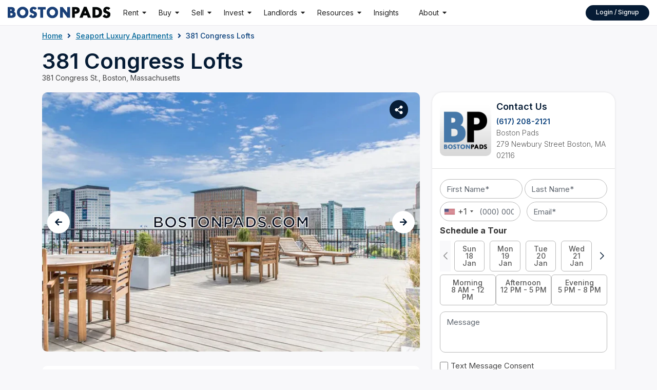

--- FILE ---
content_type: text/html; charset=UTF-8
request_url: https://bostonpads.com/seaport-luxury-apartments/381-congress-lofts/
body_size: 52333
content:
<!doctype html>
<html lang="en-US">

    <head>
        <meta charset="UTF-8">
<script type="text/javascript">
/* <![CDATA[ */
var gform;gform||(document.addEventListener("gform_main_scripts_loaded",function(){gform.scriptsLoaded=!0}),document.addEventListener("gform/theme/scripts_loaded",function(){gform.themeScriptsLoaded=!0}),window.addEventListener("DOMContentLoaded",function(){gform.domLoaded=!0}),gform={domLoaded:!1,scriptsLoaded:!1,themeScriptsLoaded:!1,isFormEditor:()=>"function"==typeof InitializeEditor,callIfLoaded:function(o){return!(!gform.domLoaded||!gform.scriptsLoaded||!gform.themeScriptsLoaded&&!gform.isFormEditor()||(gform.isFormEditor()&&console.warn("The use of gform.initializeOnLoaded() is deprecated in the form editor context and will be removed in Gravity Forms 3.1."),o(),0))},initializeOnLoaded:function(o){gform.callIfLoaded(o)||(document.addEventListener("gform_main_scripts_loaded",()=>{gform.scriptsLoaded=!0,gform.callIfLoaded(o)}),document.addEventListener("gform/theme/scripts_loaded",()=>{gform.themeScriptsLoaded=!0,gform.callIfLoaded(o)}),window.addEventListener("DOMContentLoaded",()=>{gform.domLoaded=!0,gform.callIfLoaded(o)}))},hooks:{action:{},filter:{}},addAction:function(o,r,e,t){gform.addHook("action",o,r,e,t)},addFilter:function(o,r,e,t){gform.addHook("filter",o,r,e,t)},doAction:function(o){gform.doHook("action",o,arguments)},applyFilters:function(o){return gform.doHook("filter",o,arguments)},removeAction:function(o,r){gform.removeHook("action",o,r)},removeFilter:function(o,r,e){gform.removeHook("filter",o,r,e)},addHook:function(o,r,e,t,n){null==gform.hooks[o][r]&&(gform.hooks[o][r]=[]);var d=gform.hooks[o][r];null==n&&(n=r+"_"+d.length),gform.hooks[o][r].push({tag:n,callable:e,priority:t=null==t?10:t})},doHook:function(r,o,e){var t;if(e=Array.prototype.slice.call(e,1),null!=gform.hooks[r][o]&&((o=gform.hooks[r][o]).sort(function(o,r){return o.priority-r.priority}),o.forEach(function(o){"function"!=typeof(t=o.callable)&&(t=window[t]),"action"==r?t.apply(null,e):e[0]=t.apply(null,e)})),"filter"==r)return e[0]},removeHook:function(o,r,t,n){var e;null!=gform.hooks[o][r]&&(e=(e=gform.hooks[o][r]).filter(function(o,r,e){return!!(null!=n&&n!=o.tag||null!=t&&t!=o.priority)}),gform.hooks[o][r]=e)}});
/* ]]> */
</script>

        <meta name="viewport" content="width=device-width,initial-scale=1">
        <meta name="referrer" content="origin">
        <meta name="language" content="en" />
        <meta http-equiv="language" content="en">
        <meta http-equiv="content-language" content="en-US">
        <link rel="alternate" hreflang="en-US" href="https://bostonpads.com/seaport-luxury-apartments/381-congress-lofts/" />
        <link rel="alternate" hreflang="en" href="https://bostonpads.com/seaport-luxury-apartments/381-congress-lofts/" />
        <link rel="alternate" hreflang="x-default" href="https://bostonpads.com/seaport-luxury-apartments/381-congress-lofts/" />
        <link rel="profile" href="https://gmpg.org/xfn/11">
        <link rel="pingback" href="https://bostonpads.com/xmlrpc.php">
        <link rel="preconnect" href="//fonts.googleapis.com">
        <link rel="preconnect" href="//m.bostonpads.com">
        <link rel="preconnect" href="//www.gstatic.com">
        <link rel="preconnect" href="//www.googleadservices.com">
        <link rel="dns-prefetch" href="//fonts.gstatic.com">
        <link rel="dns-prefetch" href="//www.facebook.com">
        <link rel="dns-prefetch" href="//connect.facebook.net">
        <link rel="dns-prefetch" href="//google-analytics.com">
        <link rel="dns-prefetch" href="//stats.g.doubleclick.net">
        <link rel="dns-prefetch" href="//googleads.g.doubleclick.net">
        <script src="https://www.youtube.com/iframe_api"></script>
        <!-- Favicon -->
                    <link rel="icon" href="https://bostonpads.com/wp-content/uploads/2020/04/favicon.ico" sizes="any">
        
        <!-- Favicon 32 -->
                    <link rel="apple-touch-icon" href="https://bostonpads.com/wp-content/uploads/2023/06/favicon-1.png">
        
        <!-- Apple Icon -->
                    <link rel="apple-touch-icon" href="https://bostonpads.com/wp-content/uploads/2023/06/favicon-1.png">
        
        <!-- Android Icon -->
                    <link rel="manifest" href="https://bostonpads.com/manifest.webmanifest">
        
                    <title>381 Congress Lofts</title>
            <link rel='stylesheet' href='' type='text/css' media='all' /><meta name='robots' content='index, follow, max-image-preview:large, max-snippet:-1, max-video-preview:-1' />

	<!-- This site is optimized with the Yoast SEO plugin v26.7 - https://yoast.com/wordpress/plugins/seo/ -->
	<meta name="description" content="With spacious layouts, captivating historic details, and prime location in South Boston Seaport, let 381 Congress Lofts be your new urban hub" />
	<link rel="canonical" href="https://bostonpads.com/seaport-luxury-apartments/381-congress-lofts/" />
	<meta property="og:locale" content="en_US" />
	<meta property="og:type" content="article" />
	<meta property="og:title" content="381 Congress Lofts" />
	<meta property="og:description" content="With spacious layouts, captivating historic details, and prime location in South Boston Seaport, let 381 Congress Lofts be your new urban hub" />
	<meta property="og:url" content="https://bostonpads.com/seaport-luxury-apartments/381-congress-lofts/" />
	<meta property="og:site_name" content="Boston Pads" />
	<meta property="article:publisher" content="https://www.facebook.com/Boston.Pads.Real.Estate/" />
	<meta property="og:image" content="https://bostonpads.com/wp-content/uploads/2019/11/boston-pads-logo-1.png" />
	<meta property="og:image:width" content="370" />
	<meta property="og:image:height" content="39" />
	<meta property="og:image:type" content="image/png" />
	<meta name="twitter:card" content="summary_large_image" />
	<meta name="twitter:site" content="@boston_pads" />
	<meta name="twitter:label1" content="Est. reading time" />
	<meta name="twitter:data1" content="2 minutes" />
	<!-- / Yoast SEO plugin. -->


<link rel='preconnect' href='https://fonts.gstatic.com' crossorigin />
<style id='wp-img-auto-sizes-contain-inline-css' type='text/css'>
img:is([sizes=auto i],[sizes^="auto," i]){contain-intrinsic-size:3000px 1500px}
/*# sourceURL=wp-img-auto-sizes-contain-inline-css */
</style>
<link rel='stylesheet' id='swiper-css' href='https://cdnjs.cloudflare.com/ajax/libs/Swiper/11.0.5/swiper-bundle.min.css?ver=6.9' type='text/css' media='all' />
<link rel='stylesheet' id='gform_basic-css' href='https://bostonpads.com/wp-content/plugins/gravityforms/assets/css/dist/basic.min.css?ver=2.9.25' type='text/css' media='all' />
<link rel='stylesheet' id='gform_theme_components-css' href='https://bostonpads.com/wp-content/plugins/gravityforms/assets/css/dist/theme-components.min.css?ver=2.9.25' type='text/css' media='all' />
<link rel='stylesheet' id='gform_theme-css' href='https://bostonpads.com/wp-content/plugins/gravityforms/assets/css/dist/theme.min.css?ver=2.9.25' type='text/css' media='all' />
<link rel='stylesheet' id='reset_css-css' href='https://bostonpads.com/wp-content/themes/wp-bostonpads/assets/css/reset.css?ver=6.9' type='text/css' media='screen, projection' />
<link rel='stylesheet' id='bp-bootsrapv5-css' href='https://bostonpads.com/wp-content/themes/wp-bostonpads/assets/css/bootstrap.min.css?ver=6.9' type='text/css' media='all' />
<link rel='stylesheet' id='style_css-css' href='https://bostonpads.com/wp-content/themes/wp-bostonpads/style.css?ver=2.44' type='text/css' media='screen, projection' />
<style id='wp-block-library-inline-css' type='text/css'>
:root{--wp-block-synced-color:#7a00df;--wp-block-synced-color--rgb:122,0,223;--wp-bound-block-color:var(--wp-block-synced-color);--wp-editor-canvas-background:#ddd;--wp-admin-theme-color:#007cba;--wp-admin-theme-color--rgb:0,124,186;--wp-admin-theme-color-darker-10:#006ba1;--wp-admin-theme-color-darker-10--rgb:0,107,160.5;--wp-admin-theme-color-darker-20:#005a87;--wp-admin-theme-color-darker-20--rgb:0,90,135;--wp-admin-border-width-focus:2px}@media (min-resolution:192dpi){:root{--wp-admin-border-width-focus:1.5px}}.wp-element-button{cursor:pointer}:root .has-very-light-gray-background-color{background-color:#eee}:root .has-very-dark-gray-background-color{background-color:#313131}:root .has-very-light-gray-color{color:#eee}:root .has-very-dark-gray-color{color:#313131}:root .has-vivid-green-cyan-to-vivid-cyan-blue-gradient-background{background:linear-gradient(135deg,#00d084,#0693e3)}:root .has-purple-crush-gradient-background{background:linear-gradient(135deg,#34e2e4,#4721fb 50%,#ab1dfe)}:root .has-hazy-dawn-gradient-background{background:linear-gradient(135deg,#faaca8,#dad0ec)}:root .has-subdued-olive-gradient-background{background:linear-gradient(135deg,#fafae1,#67a671)}:root .has-atomic-cream-gradient-background{background:linear-gradient(135deg,#fdd79a,#004a59)}:root .has-nightshade-gradient-background{background:linear-gradient(135deg,#330968,#31cdcf)}:root .has-midnight-gradient-background{background:linear-gradient(135deg,#020381,#2874fc)}:root{--wp--preset--font-size--normal:16px;--wp--preset--font-size--huge:42px}.has-regular-font-size{font-size:1em}.has-larger-font-size{font-size:2.625em}.has-normal-font-size{font-size:var(--wp--preset--font-size--normal)}.has-huge-font-size{font-size:var(--wp--preset--font-size--huge)}.has-text-align-center{text-align:center}.has-text-align-left{text-align:left}.has-text-align-right{text-align:right}.has-fit-text{white-space:nowrap!important}#end-resizable-editor-section{display:none}.aligncenter{clear:both}.items-justified-left{justify-content:flex-start}.items-justified-center{justify-content:center}.items-justified-right{justify-content:flex-end}.items-justified-space-between{justify-content:space-between}.screen-reader-text{border:0;clip-path:inset(50%);height:1px;margin:-1px;overflow:hidden;padding:0;position:absolute;width:1px;word-wrap:normal!important}.screen-reader-text:focus{background-color:#ddd;clip-path:none;color:#444;display:block;font-size:1em;height:auto;left:5px;line-height:normal;padding:15px 23px 14px;text-decoration:none;top:5px;width:auto;z-index:100000}html :where(.has-border-color){border-style:solid}html :where([style*=border-top-color]){border-top-style:solid}html :where([style*=border-right-color]){border-right-style:solid}html :where([style*=border-bottom-color]){border-bottom-style:solid}html :where([style*=border-left-color]){border-left-style:solid}html :where([style*=border-width]){border-style:solid}html :where([style*=border-top-width]){border-top-style:solid}html :where([style*=border-right-width]){border-right-style:solid}html :where([style*=border-bottom-width]){border-bottom-style:solid}html :where([style*=border-left-width]){border-left-style:solid}html :where(img[class*=wp-image-]){height:auto;max-width:100%}:where(figure){margin:0 0 1em}html :where(.is-position-sticky){--wp-admin--admin-bar--position-offset:var(--wp-admin--admin-bar--height,0px)}@media screen and (max-width:600px){html :where(.is-position-sticky){--wp-admin--admin-bar--position-offset:0px}}

/*# sourceURL=wp-block-library-inline-css */
</style><style id='global-styles-inline-css' type='text/css'>
:root{--wp--preset--aspect-ratio--square: 1;--wp--preset--aspect-ratio--4-3: 4/3;--wp--preset--aspect-ratio--3-4: 3/4;--wp--preset--aspect-ratio--3-2: 3/2;--wp--preset--aspect-ratio--2-3: 2/3;--wp--preset--aspect-ratio--16-9: 16/9;--wp--preset--aspect-ratio--9-16: 9/16;--wp--preset--color--black: #000000;--wp--preset--color--cyan-bluish-gray: #abb8c3;--wp--preset--color--white: #ffffff;--wp--preset--color--pale-pink: #f78da7;--wp--preset--color--vivid-red: #cf2e2e;--wp--preset--color--luminous-vivid-orange: #ff6900;--wp--preset--color--luminous-vivid-amber: #fcb900;--wp--preset--color--light-green-cyan: #7bdcb5;--wp--preset--color--vivid-green-cyan: #00d084;--wp--preset--color--pale-cyan-blue: #8ed1fc;--wp--preset--color--vivid-cyan-blue: #0693e3;--wp--preset--color--vivid-purple: #9b51e0;--wp--preset--gradient--vivid-cyan-blue-to-vivid-purple: linear-gradient(135deg,rgb(6,147,227) 0%,rgb(155,81,224) 100%);--wp--preset--gradient--light-green-cyan-to-vivid-green-cyan: linear-gradient(135deg,rgb(122,220,180) 0%,rgb(0,208,130) 100%);--wp--preset--gradient--luminous-vivid-amber-to-luminous-vivid-orange: linear-gradient(135deg,rgb(252,185,0) 0%,rgb(255,105,0) 100%);--wp--preset--gradient--luminous-vivid-orange-to-vivid-red: linear-gradient(135deg,rgb(255,105,0) 0%,rgb(207,46,46) 100%);--wp--preset--gradient--very-light-gray-to-cyan-bluish-gray: linear-gradient(135deg,rgb(238,238,238) 0%,rgb(169,184,195) 100%);--wp--preset--gradient--cool-to-warm-spectrum: linear-gradient(135deg,rgb(74,234,220) 0%,rgb(151,120,209) 20%,rgb(207,42,186) 40%,rgb(238,44,130) 60%,rgb(251,105,98) 80%,rgb(254,248,76) 100%);--wp--preset--gradient--blush-light-purple: linear-gradient(135deg,rgb(255,206,236) 0%,rgb(152,150,240) 100%);--wp--preset--gradient--blush-bordeaux: linear-gradient(135deg,rgb(254,205,165) 0%,rgb(254,45,45) 50%,rgb(107,0,62) 100%);--wp--preset--gradient--luminous-dusk: linear-gradient(135deg,rgb(255,203,112) 0%,rgb(199,81,192) 50%,rgb(65,88,208) 100%);--wp--preset--gradient--pale-ocean: linear-gradient(135deg,rgb(255,245,203) 0%,rgb(182,227,212) 50%,rgb(51,167,181) 100%);--wp--preset--gradient--electric-grass: linear-gradient(135deg,rgb(202,248,128) 0%,rgb(113,206,126) 100%);--wp--preset--gradient--midnight: linear-gradient(135deg,rgb(2,3,129) 0%,rgb(40,116,252) 100%);--wp--preset--font-size--small: 13px;--wp--preset--font-size--medium: 20px;--wp--preset--font-size--large: 36px;--wp--preset--font-size--x-large: 42px;--wp--preset--spacing--20: 0.44rem;--wp--preset--spacing--30: 0.67rem;--wp--preset--spacing--40: 1rem;--wp--preset--spacing--50: 1.5rem;--wp--preset--spacing--60: 2.25rem;--wp--preset--spacing--70: 3.38rem;--wp--preset--spacing--80: 5.06rem;--wp--preset--shadow--natural: 6px 6px 9px rgba(0, 0, 0, 0.2);--wp--preset--shadow--deep: 12px 12px 50px rgba(0, 0, 0, 0.4);--wp--preset--shadow--sharp: 6px 6px 0px rgba(0, 0, 0, 0.2);--wp--preset--shadow--outlined: 6px 6px 0px -3px rgb(255, 255, 255), 6px 6px rgb(0, 0, 0);--wp--preset--shadow--crisp: 6px 6px 0px rgb(0, 0, 0);}:where(.is-layout-flex){gap: 0.5em;}:where(.is-layout-grid){gap: 0.5em;}body .is-layout-flex{display: flex;}.is-layout-flex{flex-wrap: wrap;align-items: center;}.is-layout-flex > :is(*, div){margin: 0;}body .is-layout-grid{display: grid;}.is-layout-grid > :is(*, div){margin: 0;}:where(.wp-block-columns.is-layout-flex){gap: 2em;}:where(.wp-block-columns.is-layout-grid){gap: 2em;}:where(.wp-block-post-template.is-layout-flex){gap: 1.25em;}:where(.wp-block-post-template.is-layout-grid){gap: 1.25em;}.has-black-color{color: var(--wp--preset--color--black) !important;}.has-cyan-bluish-gray-color{color: var(--wp--preset--color--cyan-bluish-gray) !important;}.has-white-color{color: var(--wp--preset--color--white) !important;}.has-pale-pink-color{color: var(--wp--preset--color--pale-pink) !important;}.has-vivid-red-color{color: var(--wp--preset--color--vivid-red) !important;}.has-luminous-vivid-orange-color{color: var(--wp--preset--color--luminous-vivid-orange) !important;}.has-luminous-vivid-amber-color{color: var(--wp--preset--color--luminous-vivid-amber) !important;}.has-light-green-cyan-color{color: var(--wp--preset--color--light-green-cyan) !important;}.has-vivid-green-cyan-color{color: var(--wp--preset--color--vivid-green-cyan) !important;}.has-pale-cyan-blue-color{color: var(--wp--preset--color--pale-cyan-blue) !important;}.has-vivid-cyan-blue-color{color: var(--wp--preset--color--vivid-cyan-blue) !important;}.has-vivid-purple-color{color: var(--wp--preset--color--vivid-purple) !important;}.has-black-background-color{background-color: var(--wp--preset--color--black) !important;}.has-cyan-bluish-gray-background-color{background-color: var(--wp--preset--color--cyan-bluish-gray) !important;}.has-white-background-color{background-color: var(--wp--preset--color--white) !important;}.has-pale-pink-background-color{background-color: var(--wp--preset--color--pale-pink) !important;}.has-vivid-red-background-color{background-color: var(--wp--preset--color--vivid-red) !important;}.has-luminous-vivid-orange-background-color{background-color: var(--wp--preset--color--luminous-vivid-orange) !important;}.has-luminous-vivid-amber-background-color{background-color: var(--wp--preset--color--luminous-vivid-amber) !important;}.has-light-green-cyan-background-color{background-color: var(--wp--preset--color--light-green-cyan) !important;}.has-vivid-green-cyan-background-color{background-color: var(--wp--preset--color--vivid-green-cyan) !important;}.has-pale-cyan-blue-background-color{background-color: var(--wp--preset--color--pale-cyan-blue) !important;}.has-vivid-cyan-blue-background-color{background-color: var(--wp--preset--color--vivid-cyan-blue) !important;}.has-vivid-purple-background-color{background-color: var(--wp--preset--color--vivid-purple) !important;}.has-black-border-color{border-color: var(--wp--preset--color--black) !important;}.has-cyan-bluish-gray-border-color{border-color: var(--wp--preset--color--cyan-bluish-gray) !important;}.has-white-border-color{border-color: var(--wp--preset--color--white) !important;}.has-pale-pink-border-color{border-color: var(--wp--preset--color--pale-pink) !important;}.has-vivid-red-border-color{border-color: var(--wp--preset--color--vivid-red) !important;}.has-luminous-vivid-orange-border-color{border-color: var(--wp--preset--color--luminous-vivid-orange) !important;}.has-luminous-vivid-amber-border-color{border-color: var(--wp--preset--color--luminous-vivid-amber) !important;}.has-light-green-cyan-border-color{border-color: var(--wp--preset--color--light-green-cyan) !important;}.has-vivid-green-cyan-border-color{border-color: var(--wp--preset--color--vivid-green-cyan) !important;}.has-pale-cyan-blue-border-color{border-color: var(--wp--preset--color--pale-cyan-blue) !important;}.has-vivid-cyan-blue-border-color{border-color: var(--wp--preset--color--vivid-cyan-blue) !important;}.has-vivid-purple-border-color{border-color: var(--wp--preset--color--vivid-purple) !important;}.has-vivid-cyan-blue-to-vivid-purple-gradient-background{background: var(--wp--preset--gradient--vivid-cyan-blue-to-vivid-purple) !important;}.has-light-green-cyan-to-vivid-green-cyan-gradient-background{background: var(--wp--preset--gradient--light-green-cyan-to-vivid-green-cyan) !important;}.has-luminous-vivid-amber-to-luminous-vivid-orange-gradient-background{background: var(--wp--preset--gradient--luminous-vivid-amber-to-luminous-vivid-orange) !important;}.has-luminous-vivid-orange-to-vivid-red-gradient-background{background: var(--wp--preset--gradient--luminous-vivid-orange-to-vivid-red) !important;}.has-very-light-gray-to-cyan-bluish-gray-gradient-background{background: var(--wp--preset--gradient--very-light-gray-to-cyan-bluish-gray) !important;}.has-cool-to-warm-spectrum-gradient-background{background: var(--wp--preset--gradient--cool-to-warm-spectrum) !important;}.has-blush-light-purple-gradient-background{background: var(--wp--preset--gradient--blush-light-purple) !important;}.has-blush-bordeaux-gradient-background{background: var(--wp--preset--gradient--blush-bordeaux) !important;}.has-luminous-dusk-gradient-background{background: var(--wp--preset--gradient--luminous-dusk) !important;}.has-pale-ocean-gradient-background{background: var(--wp--preset--gradient--pale-ocean) !important;}.has-electric-grass-gradient-background{background: var(--wp--preset--gradient--electric-grass) !important;}.has-midnight-gradient-background{background: var(--wp--preset--gradient--midnight) !important;}.has-small-font-size{font-size: var(--wp--preset--font-size--small) !important;}.has-medium-font-size{font-size: var(--wp--preset--font-size--medium) !important;}.has-large-font-size{font-size: var(--wp--preset--font-size--large) !important;}.has-x-large-font-size{font-size: var(--wp--preset--font-size--x-large) !important;}
/*# sourceURL=global-styles-inline-css */
</style>

<style id='classic-theme-styles-inline-css' type='text/css'>
/*! This file is auto-generated */
.wp-block-button__link{color:#fff;background-color:#32373c;border-radius:9999px;box-shadow:none;text-decoration:none;padding:calc(.667em + 2px) calc(1.333em + 2px);font-size:1.125em}.wp-block-file__button{background:#32373c;color:#fff;text-decoration:none}
/*# sourceURL=/wp-includes/css/classic-themes.min.css */
</style>
<link rel='stylesheet' id='megamenu-css' href='https://bostonpads.com/wp-content/uploads/maxmegamenu/style.css?ver=644c2e' type='text/css' media='all' />
<link rel='stylesheet' id='intl-tel-input-css-css' href='https://bostonpads.com/wp-content/themes/wp-bostonpads/assets/css/intlTelInput.css?ver=6.9' type='text/css' media='all' />
<link rel='stylesheet' id='generated-styles-css' href='https://bostonpads.com/wp-content/themes/wp-bostonpads/dynamic-css.css?ver=1768695719' type='text/css' media='all' />
<link rel='stylesheet' id='my_custom_fonts-css' href='https://fonts.googleapis.com/css?family=Inter:ital,wght@0,300;0,400;0,600;0,700&#038;family=Arial:ital,wght@0,400&#038;family=Helvetica:ital,wght@0,400&#038;display=swap' type='text/css' media='all' />
<link rel='stylesheet' id='font-awesome-custom-css' href='https://bostonpads.com/wp-content/themes/wp-bostonpads/includes/lib/font-awesome/css/font-awesome.min.css?ver=6.9' type='text/css' media='screen, projection' />
<link rel='stylesheet' id='userinfo-dropdown-css' href='https://bostonpads.com/wp-content/themes/wp-bostonpads/assets/css/bsp-profile-dropdown.css?ver=6.9' type='text/css' media='all' />
<link rel='stylesheet' id='admin-portal-modal-css' href='https://bostonpads.com/wp-content/themes/wp-bostonpads/assets/css/bsp-admin-modal.css?ver=6.9' type='text/css' media='all' />
<link rel='stylesheet' id='avon_icons-css' href='https://bostonpads.com/wp-content/themes/wp-bostonpads/assets/css/avon-icon/avon-icons.css?ver=6.9' type='text/css' media='all' />
<link rel='stylesheet' id='maplibre-gl-css-css' href='https://bostonpads.com/wp-content/themes/wp-bostonpads/assets/css/maplibre-gl.css?ver=2.1.9' type='text/css' media='all' />
<link rel='stylesheet' id='fancybox-css' href='https://bostonpads.com/wp-content/themes/wp-bostonpads/assets/css/fancybox.css?ver=6.9' type='text/css' media='all' />
<link rel='stylesheet' id='login_registration-css-css' href='https://bostonpads.com/wp-content/themes/wp-bostonpads/includes/user-registration-login/css/wp-mp-register-login-public.css?ver=6.9' type='text/css' media='all' />
<link rel='stylesheet' id='bp-select2-css-css' href='https://bostonpads.com/wp-content/themes/wp-bostonpads/assets/css/select2/select2.min.css?ver=6.9' type='text/css' media='all' />
<link rel='stylesheet' id='js_composer_custom_css-css' href='//bostonpads.com/wp-content/uploads/js_composer/custom.css?ver=8.7.2' type='text/css' media='all' />
<link rel="preload" as="style" href="https://fonts.googleapis.com/css?family=Inter:100,200,300,400,500,600,700,800,900,100italic,200italic,300italic,400italic,500italic,600italic,700italic,800italic,900italic&#038;display=swap&#038;ver=1768720982" /><link rel="stylesheet" href="https://fonts.googleapis.com/css?family=Inter:100,200,300,400,500,600,700,800,900,100italic,200italic,300italic,400italic,500italic,600italic,700italic,800italic,900italic&#038;display=swap&#038;ver=1768720982" media="print" onload="this.media='all'"><noscript><link rel="stylesheet" href="https://fonts.googleapis.com/css?family=Inter:100,200,300,400,500,600,700,800,900,100italic,200italic,300italic,400italic,500italic,600italic,700italic,800italic,900italic&#038;display=swap&#038;ver=1768720982" /></noscript><link rel="preload" as="style" href="https://fonts.googleapis.com/css?family=Inter:100,200,300,400,500,600,700,800,900,100italic,200italic,300italic,400italic,500italic,600italic,700italic,800italic,900italic&#038;display=swap&#038;ver=1705559078" /><link rel="stylesheet" href="https://fonts.googleapis.com/css?family=Inter:100,200,300,400,500,600,700,800,900,100italic,200italic,300italic,400italic,500italic,600italic,700italic,800italic,900italic&#038;display=swap&#038;ver=1705559078" media="print" onload="this.media='all'"><noscript><link rel="stylesheet" href="https://fonts.googleapis.com/css?family=Inter:100,200,300,400,500,600,700,800,900,100italic,200italic,300italic,400italic,500italic,600italic,700italic,800italic,900italic&#038;display=swap&#038;ver=1705559078" /></noscript><script type="text/javascript" src="https://bostonpads.com/wp-content/themes/wp-bostonpads/assets/js/jquery-3.6.0.min.js?ver=6.9" id="jquery-js"></script>
<script type="text/javascript" defer='defer' src="https://bostonpads.com/wp-content/plugins/gravityforms/js/jquery.json.min.js?ver=2.9.25" id="gform_json-js"></script>
<script type="text/javascript" id="gform_gravityforms-js-extra">
/* <![CDATA[ */
var gf_global = {"gf_currency_config":{"name":"U.S. Dollar","symbol_left":"$","symbol_right":"","symbol_padding":"","thousand_separator":",","decimal_separator":".","decimals":2,"code":"USD"},"base_url":"https://bostonpads.com/wp-content/plugins/gravityforms","number_formats":[],"spinnerUrl":"https://bostonpads.com/wp-content/plugins/gravityforms/images/spinner.svg","version_hash":"deccf3fc8c360ac1a451c004bf4d5cde","strings":{"newRowAdded":"New row added.","rowRemoved":"Row removed","formSaved":"The form has been saved.  The content contains the link to return and complete the form."}};
var gf_global = {"gf_currency_config":{"name":"U.S. Dollar","symbol_left":"$","symbol_right":"","symbol_padding":"","thousand_separator":",","decimal_separator":".","decimals":2,"code":"USD"},"base_url":"https://bostonpads.com/wp-content/plugins/gravityforms","number_formats":[],"spinnerUrl":"https://bostonpads.com/wp-content/plugins/gravityforms/images/spinner.svg","version_hash":"deccf3fc8c360ac1a451c004bf4d5cde","strings":{"newRowAdded":"New row added.","rowRemoved":"Row removed","formSaved":"The form has been saved.  The content contains the link to return and complete the form."}};
var gform_i18n = {"datepicker":{"days":{"monday":"Mo","tuesday":"Tu","wednesday":"We","thursday":"Th","friday":"Fr","saturday":"Sa","sunday":"Su"},"months":{"january":"January","february":"February","march":"March","april":"April","may":"May","june":"June","july":"July","august":"August","september":"September","october":"October","november":"November","december":"December"},"firstDay":1,"iconText":"Select date"}};
var gf_legacy_multi = {"16":""};
var gform_gravityforms = {"strings":{"invalid_file_extension":"This type of file is not allowed. Must be one of the following:","delete_file":"Delete this file","in_progress":"in progress","file_exceeds_limit":"File exceeds size limit","illegal_extension":"This type of file is not allowed.","max_reached":"Maximum number of files reached","unknown_error":"There was a problem while saving the file on the server","currently_uploading":"Please wait for the uploading to complete","cancel":"Cancel","cancel_upload":"Cancel this upload","cancelled":"Cancelled","error":"Error","message":"Message"},"vars":{"images_url":"https://bostonpads.com/wp-content/plugins/gravityforms/images"}};
//# sourceURL=gform_gravityforms-js-extra
/* ]]> */
</script>
<script type="text/javascript" id="gform_gravityforms-js-before">
/* <![CDATA[ */

//# sourceURL=gform_gravityforms-js-before
/* ]]> */
</script>
<script type="text/javascript" defer='defer' src="https://bostonpads.com/wp-content/plugins/gravityforms/js/gravityforms.min.js?ver=2.9.25" id="gform_gravityforms-js"></script>
<script type="text/javascript" defer='defer' src="https://bostonpads.com/wp-content/plugins/gravityforms/assets/js/dist/utils.min.js?ver=48a3755090e76a154853db28fc254681" id="gform_gravityforms_utils-js"></script>
<script type="text/javascript" src="https://bostonpads.com/wp-content/themes/wp-bostonpads/assets/js/bootstrap.bundle.min.js?ver=6.9" id="bootstrap-bundle-js"></script>
<script type="text/javascript" src="https://bostonpads.com/wp-content/themes/wp-bostonpads/assets/js/maplibre-gl.js?ver=2.1.9" id="maplibre-gl-js-js"></script>
<script type="text/javascript" src="https://bostonpads.com/wp-content/themes/wp-bostonpads/assets/js/turf-6.5.0.min.js?ver=6.9" id="turf-js-js"></script>
<script></script><link rel="EditURI" type="application/rsd+xml" title="RSD" href="https://bostonpads.com/xmlrpc.php?rsd" />
<link rel='shortlink' href='https://bostonpads.com/?p=20196' />
<meta name="generator" content="Redux 4.5.10" /><!-- Google Tag Manager -->
<script>(function(w,d,s,l,i){w[l]=w[l]||[];w[l].push({'gtm.start':
new Date().getTime(),event:'gtm.js'});var f=d.getElementsByTagName(s)[0],
j=d.createElement(s),dl=l!='dataLayer'?'&l='+l:'';j.async=true;j.src=
'https://www.googletagmanager.com/gtm.js?id='+i+dl;f.parentNode.insertBefore(j,f);
})(window,document,'script','dataLayer','GTM-MHDLHFV');</script>
<!-- End Google Tag Manager -->
<!-- Google tag (gtag.js) -->
<script async src='https://www.googletagmanager.com/gtag/js?id=AW-1068571834'></script>
<script>
  window.dataLayer = window.dataLayer || [];
  function gtag(){dataLayer.push(arguments);}
  gtag('js', new Date());

  gtag('config', 'AW-1068571834');
</script><script type="text/javascript"> if (typeof(wp) == "undefined") { window.wp = { i18n: { setLocaleData: (function() { return false; })} }; } </script><script type="text/javascript">var screenSize = jQuery(window).outerWidth();document.cookie = "screenSize=" + screenSize + "; path=/";	</script><style type="text/css">.recentcomments a{display:inline !important;padding:0 !important;margin:0 !important;}</style><meta name="generator" content="Powered by WPBakery Page Builder - drag and drop page builder for WordPress."/>
<link rel="icon" href="https://bostonpads.com/wp-content/uploads/2020/04/favicon.ico" sizes="32x32" />
<link rel="icon" href="https://bostonpads.com/wp-content/uploads/2020/04/favicon.ico" sizes="192x192" />
<link rel="apple-touch-icon" href="https://bostonpads.com/wp-content/uploads/2020/04/favicon.ico" />
<meta name="msapplication-TileImage" content="https://bostonpads.com/wp-content/uploads/2020/04/favicon.ico" />
		<style type="text/css" id="wp-custom-css">
			@media (max-width: 700px) {
	.wpb_wrapper div {
		width: 100% !important;
	}
}		</style>
		<style id="options_panel-dynamic-css" title="dynamic-css" class="redux-options-output">.site-header{margin-top:0em;margin-right:0em;margin-bottom:0em;margin-left:0em;}.page-content-padding{padding-top:0px;padding-bottom:0px;}.site-header{padding-top:0px;padding-right:0px;padding-bottom:0px;padding-left:0px;}.pre_footer_padding{padding-top:60px;padding-bottom:270px;}.footer_padding{padding-top:100px;padding-bottom:60px;}.to_top_button_location{margin-right:20px;margin-bottom:35px;}.glossary-banner{padding-top:95px;padding-bottom:100px;}</style><style type="text/css">#header{
margin: 0 auto;
}
div[class^="err_chart_"] {
    display: none;
}
.gform_wrapper div.validation_error {color:#FFF!important;}
.grecaptcha-badge {display:none!important;}</style><script>
        jQuery(document).ready(function() {
            jQuery("body").append("<div id=\"alert-notify\" class=\"alert alert-danger alert-dismissible fade show\" role=\"alert\" style=\"display: none;\">You have previously opted out of our text messaging service. Please text START to +1 (617) 663-8582 to allow text alerts from Boston Pads, then try again.<button type=\"button\" class=\"close\" data-dismiss=\"alert\" aria-label=\"Close\"><span aria-hidden=\"true\">×</span></button></div>");
        });
    </script><noscript><style> .wpb_animate_when_almost_visible { opacity: 1; }</style></noscript><style type="text/css">/** Mega Menu CSS: fs **/</style>


    </head>

    <body class="wp-singular luxury_buildings-template-default single-luxury_buildings postid-20196 wp-theme-wp-bostonpads mega-menu-header-menu boston-body desktop bpo-form-style-pill wpb-js-composer vc_responsive">
        <noscript><iframe src="https://www.googletagmanager.com/ns.html?id=GTM-MHDLHFV" height="0" width="0" style="display:none;visibility:hidden"></iframe></noscript>        <div id="wrapper">
            <header class="bpo-header">
                                <a href="#content" class="sr-only">Skip to content</a>

                <div id="propertyLoader" style="display:none;">
                    <div class="resourse-loader">
                        <img src="https://bostonpads.com/wp-content/uploads/2025/07/loader.gif" alt="placeholder while page loads">
                    </div>
                </div>

                
                <div class="container-fluid bpo-header-main">

                    <button class="navbar-toggle" type="button" data-toggle="collapse" data-target=".bpo-header-navigation">
                        <span class="sr-only">Toggle navigation</span>
                        <span class="icon-bar"></span>
                        <span class="icon-bar"></span>
                        <span class="icon-bar"></span>
                    </button>

                                        <div class="bpo-header-identity">
                        <a href="https://bostonpads.com" class="bpo-header-identity-target">
                            <img src="https://bostonpads.com/wp-content/uploads/2024/02/boston-pads-logo-header.png" alt="Boston Pads" class="img-responsive" width="<? echo $redux_all_options['logo_width_box']; ?>" />
                        </a>
                    </div>

                                        <div role="navigation" class="bpo-header-menu-container">
                        <div class="bpo-header-navigation ">
                            <div id="mega-menu-wrap-header-menu" class="mega-menu-wrap"><div class="mega-menu-toggle"><div class="mega-toggle-blocks-left"></div><div class="mega-toggle-blocks-center"></div><div class="mega-toggle-blocks-right"><div class='mega-toggle-block mega-menu-toggle-block mega-toggle-block-1' id='mega-toggle-block-1' tabindex='0'><span class='mega-toggle-label' role='button' aria-expanded='false'><span class='mega-toggle-label-closed'>MENU</span><span class='mega-toggle-label-open'>MENU</span></span></div></div></div><ul id="mega-menu-header-menu" class="mega-menu max-mega-menu mega-menu-horizontal mega-no-js" data-event="hover_intent" data-effect="fade_up" data-effect-speed="200" data-effect-mobile="disabled" data-effect-speed-mobile="0" data-mobile-force-width="false" data-second-click="go" data-document-click="collapse" data-vertical-behaviour="standard" data-breakpoint="992" data-unbind="true" data-mobile-state="collapse_all" data-mobile-direction="vertical" data-hover-intent-timeout="300" data-hover-intent-interval="100"><li class="mega-navcat mega-menu-item mega-menu-item-type-custom mega-menu-item-object-custom mega-menu-item-has-children mega-menu-megamenu mega-menu-grid mega-align-bottom-left mega-menu-grid mega-menu-item-3400 navcat" id="mega-menu-item-3400"><a class="mega-menu-link" href="#" aria-expanded="false" tabindex="0">Rent<span class="mega-indicator" aria-hidden="true"></span></a>
<ul class="mega-sub-menu" role='presentation'>
<li class="mega-menu-row" id="mega-menu-3400-0">
	<ul class="mega-sub-menu" style='--columns:12' role='presentation'>
<li class="mega-menu-column mega-menu-columns-3-of-12" style="--columns:12; --span:3" id="mega-menu-3400-0-0">
		<ul class="mega-sub-menu">
<li class="mega-menu-item mega-menu-item-type-custom mega-menu-item-object-custom mega-menu-item-has-children mega-disable-link mega-menu-item-5719" id="mega-menu-item-5719"><a class="mega-menu-link" tabindex="0">Apartments for Rent<span class="mega-indicator" aria-hidden="true"></span></a>
			<ul class="mega-sub-menu">
<li class="mega-menu-item mega-menu-item-type-post_type mega-menu-item-object-page mega-menu-item-5720" id="mega-menu-item-5720"><a class="mega-menu-link" href="https://bostonpads.com/boston-apartments/">Boston Apartments</a></li><li class="mega-menu-item mega-menu-item-type-post_type mega-menu-item-object-page mega-menu-item-4020" id="mega-menu-item-4020"><a class="mega-menu-link" href="https://bostonpads.com/boston-apartments/1-bedroom/">1 Bedroom Apartments</a></li><li class="mega-menu-item mega-menu-item-type-post_type mega-menu-item-object-page mega-menu-item-4021" id="mega-menu-item-4021"><a class="mega-menu-link" href="https://bostonpads.com/boston-apartments/2-bedroom/">2 Bedroom Apartments</a></li><li class="mega-menu-item mega-menu-item-type-post_type mega-menu-item-object-page mega-menu-item-4022" id="mega-menu-item-4022"><a class="mega-menu-link" href="https://bostonpads.com/boston-apartments/3-bedroom/">3 Bedroom Apartments</a></li><li class="mega-menu-item mega-menu-item-type-post_type mega-menu-item-object-page mega-menu-item-4023" id="mega-menu-item-4023"><a class="mega-menu-link" href="https://bostonpads.com/boston-apartments/4-bedroom/">4 Bedroom Apartments</a></li><li class="mega-menu-item mega-menu-item-type-post_type mega-menu-item-object-page mega-menu-item-4024" id="mega-menu-item-4024"><a class="mega-menu-link" href="https://bostonpads.com/boston-apartments/5-bedroom/">5 Bedroom Apartments</a></li><li class="mega-menu-item mega-menu-item-type-post_type mega-menu-item-object-page mega-menu-item-4025" id="mega-menu-item-4025"><a class="mega-menu-link" href="https://bostonpads.com/boston-apartments/studios/">Studio Apartments</a></li>			</ul>
</li>		</ul>
</li><li class="mega-menu-column mega-menu-columns-3-of-12" style="--columns:12; --span:3" id="mega-menu-3400-0-1">
		<ul class="mega-sub-menu">
<li class="mega-menu-item mega-menu-item-type-custom mega-menu-item-object-custom mega-menu-item-has-children mega-disable-link mega-menu-item-8291" id="mega-menu-item-8291"><a class="mega-menu-link" tabindex="0">Apartments by Type<span class="mega-indicator" aria-hidden="true"></span></a>
			<ul class="mega-sub-menu">
<li class="mega-menu-item mega-menu-item-type-post_type mega-menu-item-object-page mega-menu-item-4004" id="mega-menu-item-4004"><a class="mega-menu-link" href="https://bostonpads.com/luxury-apartments-boston/">Luxury Apartments Boston</a></li><li class="mega-menu-item mega-menu-item-type-post_type mega-menu-item-object-page mega-menu-item-8290" id="mega-menu-item-8290"><a class="mega-menu-link" href="https://bostonpads.com/boston-apartments/no-fee/">No Fee Apartments</a></li><li class="mega-menu-item mega-menu-item-type-post_type mega-menu-item-object-page mega-menu-item-8288" id="mega-menu-item-8288"><a class="mega-menu-link" href="https://bostonpads.com/rent-decrease-apartments-boston/">Price Reduced</a></li><li class="mega-menu-item mega-menu-item-type-post_type mega-menu-item-object-page mega-menu-item-9502" id="mega-menu-item-9502"><a class="mega-menu-link" href="https://bostonpads.com/cheap-apartments-in-boston/">Cheap Apartments</a></li><li class="mega-menu-item mega-menu-item-type-post_type mega-menu-item-object-page mega-menu-item-7631" id="mega-menu-item-7631"><a class="mega-menu-link" href="https://bostonpads.com/boston-apartments/pet-friendly/">Pet Friendly Apartments Boston</a></li><li class="mega-menu-item mega-menu-item-type-post_type mega-menu-item-object-page mega-menu-item-8289" id="mega-menu-item-8289"><a class="mega-menu-link" href="https://bostonpads.com/boston-apartments/furnished/">Furnished Apartments</a></li><li class="mega-menu-item mega-menu-item-type-post_type mega-menu-item-object-page mega-menu-item-17053" id="mega-menu-item-17053"><a class="mega-menu-link" href="https://bostonpads.com/short-term-rentals/">Short Term Rentals</a></li>			</ul>
</li>		</ul>
</li><li class="mega-menu-column mega-menu-columns-3-of-12" style="--columns:12; --span:3" id="mega-menu-3400-0-2">
		<ul class="mega-sub-menu">
<li class="mega-menu-item mega-menu-item-type-custom mega-menu-item-object-custom mega-menu-item-has-children mega-disable-link mega-menu-item-7716" id="mega-menu-item-7716"><a class="mega-menu-link" tabindex="0">Rooms & Sublets<span class="mega-indicator" aria-hidden="true"></span></a>
			<ul class="mega-sub-menu">
<li class="mega-menu-item mega-menu-item-type-post_type mega-menu-item-object-page mega-menu-item-4019" id="mega-menu-item-4019"><a class="mega-menu-link" href="https://bostonpads.com/rooms-for-rent-boston/">Rooms for Rent in Boston</a></li><li class="mega-menu-item mega-menu-item-type-post_type mega-menu-item-object-page mega-menu-item-3988" id="mega-menu-item-3988"><a class="mega-menu-link" href="https://bostonpads.com/roommate-finder-boston/">Roommate Finder</a></li><li class="mega-menu-item mega-menu-item-type-post_type mega-menu-item-object-page mega-menu-item-9157" id="mega-menu-item-9157"><a class="mega-menu-link" href="https://bostonpads.com/joint-and-several-liability/">Roommate FAQ</a></li><li class="mega-menu-item mega-menu-item-type-post_type mega-menu-item-object-page mega-menu-item-17771" id="mega-menu-item-17771"><a class="mega-menu-link" href="https://bostonpads.com/short-term-room-rentals/">Short Term Room Rentals</a></li><li class="mega-menu-item mega-menu-item-type-post_type mega-menu-item-object-page mega-menu-item-7753" id="mega-menu-item-7753"><a class="mega-menu-link" href="https://bostonpads.com/subletting-an-apartment-in-boston/">Sublet Your Apartment</a></li><li class="mega-menu-item mega-menu-item-type-post_type mega-menu-item-object-page mega-menu-item-18585" id="mega-menu-item-18585"><a class="mega-menu-link" href="https://bostonpads.com/sublet-room-boston/">Sublet Your Room</a></li>			</ul>
</li>		</ul>
</li><li class="mega-menu-column mega-menu-columns-3-of-12" style="--columns:12; --span:3" id="mega-menu-3400-0-3">
		<ul class="mega-sub-menu">
<li class="mega-menu-item mega-menu-item-type-custom mega-menu-item-object-custom mega-menu-item-has-children mega-disable-link mega-menu-item-5751" id="mega-menu-item-5751"><a class="mega-menu-link" tabindex="0">Rental Resources<span class="mega-indicator" aria-hidden="true"></span></a>
			<ul class="mega-sub-menu">
<li class="mega-menu-item mega-menu-item-type-post_type mega-menu-item-object-page mega-menu-item-9107" id="mega-menu-item-9107"><a class="mega-menu-link" href="https://bostonpads.com/virtual-apartment-tours/">Apartment Virtual Tours</a></li><li class="mega-menu-item mega-menu-item-type-post_type mega-menu-item-object-page mega-menu-item-3995" id="mega-menu-item-3995"><a class="mega-menu-link" href="https://bostonpads.com/apartment-search-service/">Apartment Search Service</a></li><li class="mega-menu-item mega-menu-item-type-post_type mega-menu-item-object-page mega-menu-item-20925" id="mega-menu-item-20925"><a class="mega-menu-link" href="https://bostonpads.com/boston-parking-spaces/">Boston Parking Spaces</a></li><li class="mega-menu-item mega-menu-item-type-post_type mega-menu-item-object-page mega-menu-item-3983" id="mega-menu-item-3983"><a class="mega-menu-link" href="https://bostonpads.com/relocation-services/">Relocation Services</a></li><li class="mega-menu-item mega-menu-item-type-post_type mega-menu-item-object-page mega-menu-item-3987" id="mega-menu-item-3987"><a class="mega-menu-link" href="https://bostonpads.com/rent-calculator/">Rent Calculator</a></li><li class="mega-menu-item mega-menu-item-type-post_type mega-menu-item-object-page mega-menu-item-9174" id="mega-menu-item-9174"><a class="mega-menu-link" href="https://bostonpads.com/real-time-data/">Real Time Rental Data</a></li><li class="mega-menu-item mega-menu-item-type-post_type mega-menu-item-object-page mega-menu-item-9179" id="mega-menu-item-9179"><a class="mega-menu-link" href="https://bostonpads.com/signup/">* Create Your Free Account!</a></li>			</ul>
</li>		</ul>
</li>	</ul>
</li></ul>
</li><li class="mega-navcat mega-menu-item mega-menu-item-type-custom mega-menu-item-object-custom mega-menu-item-has-children mega-menu-megamenu mega-menu-grid mega-align-bottom-left mega-menu-grid mega-menu-item-3401 navcat" id="mega-menu-item-3401"><a class="mega-menu-link" href="#" aria-expanded="false" tabindex="0">Buy<span class="mega-indicator" aria-hidden="true"></span></a>
<ul class="mega-sub-menu" role='presentation'>
<li class="mega-menu-row" id="mega-menu-3401-0">
	<ul class="mega-sub-menu" style='--columns:12' role='presentation'>
<li class="mega-menu-column mega-menu-columns-4-of-12" style="--columns:12; --span:4" id="mega-menu-3401-0-0">
		<ul class="mega-sub-menu">
<li class="mega-menu-item mega-menu-item-type-custom mega-menu-item-object-custom mega-menu-item-has-children mega-disable-link mega-menu-item-5752" id="mega-menu-item-5752"><a class="mega-menu-link" tabindex="0">Homes For Sale<span class="mega-indicator" aria-hidden="true"></span></a>
			<ul class="mega-sub-menu">
<li class="mega-menu-item mega-menu-item-type-post_type mega-menu-item-object-page mega-menu-item-4000" id="mega-menu-item-4000"><a class="mega-menu-link" href="https://bostonpads.com/boston-ma-real-estate/">Boston, MA Real Estate &#038; Homes for Sale</a></li><li class="mega-menu-item mega-menu-item-type-post_type mega-menu-item-object-page mega-menu-item-5721" id="mega-menu-item-5721"><a class="mega-menu-link" href="https://bostonpads.com/boston-ma-condos-for-sale/">Condos for Sale in Boston, MA</a></li><li class="mega-menu-item mega-menu-item-type-post_type mega-menu-item-object-page mega-menu-item-5722" id="mega-menu-item-5722"><a class="mega-menu-link" href="https://bostonpads.com/boston-ma-multi-family-homes-for-sale/">Multi-Family Homes for Sale in Boston, MA</a></li><li class="mega-menu-item mega-menu-item-type-post_type mega-menu-item-object-page mega-menu-item-6792" id="mega-menu-item-6792"><a class="mega-menu-link" href="https://bostonpads.com/boston-commercial-real-estate-for-sale/">Commercial Real Estate Boston</a></li><li class="mega-menu-item mega-menu-item-type-post_type mega-menu-item-object-page mega-menu-item-5723" id="mega-menu-item-5723"><a class="mega-menu-link" href="https://bostonpads.com/boston-land-for-sale/">Land for Sale in Boston</a></li><li class="mega-menu-item mega-menu-item-type-post_type mega-menu-item-object-page mega-menu-item-20924" id="mega-menu-item-20924"><a class="mega-menu-link" href="https://bostonpads.com/boston-parking-for-sale/">Boston Parking for Sale</a></li>			</ul>
</li>		</ul>
</li><li class="mega-menu-column mega-menu-columns-4-of-12" style="--columns:12; --span:4" id="mega-menu-3401-0-1">
		<ul class="mega-sub-menu">
<li class="mega-menu-item mega-menu-item-type-custom mega-menu-item-object-custom mega-menu-item-has-children mega-disable-link mega-menu-item-5753" id="mega-menu-item-5753"><a class="mega-menu-link" tabindex="0">Resources<span class="mega-indicator" aria-hidden="true"></span></a>
			<ul class="mega-sub-menu">
<li class="mega-menu-item mega-menu-item-type-post_type mega-menu-item-object-page mega-menu-item-3989" id="mega-menu-item-3989"><a class="mega-menu-link" href="https://bostonpads.com/first-time-home-buyers/">First Time Home Buyers</a></li><li class="mega-menu-item mega-menu-item-type-post_type mega-menu-item-object-page mega-menu-item-3996" id="mega-menu-item-3996"><a class="mega-menu-link" href="https://bostonpads.com/services-for-buyers/">Services for Buyers</a></li><li class="mega-menu-item mega-menu-item-type-post_type mega-menu-item-object-page mega-menu-item-3991" id="mega-menu-item-3991"><a class="mega-menu-link" href="https://bostonpads.com/financing-mortgage-calculator/">Mortgage Calculator</a></li>			</ul>
</li>		</ul>
</li>	</ul>
</li></ul>
</li><li class="mega-navcat mega-menu-item mega-menu-item-type-custom mega-menu-item-object-custom mega-menu-item-has-children mega-align-bottom-left mega-menu-flyout mega-menu-item-3402 navcat" id="mega-menu-item-3402"><a class="mega-menu-link" href="#" aria-expanded="false" tabindex="0">Sell<span class="mega-indicator" aria-hidden="true"></span></a>
<ul class="mega-sub-menu">
<li class="mega-menu-item mega-menu-item-type-post_type mega-menu-item-object-page mega-menu-item-3984" id="mega-menu-item-3984"><a class="mega-menu-link" href="https://bostonpads.com/selling-boston-real-estate/">Selling Boston Real Estate</a></li><li class="mega-menu-item mega-menu-item-type-post_type mega-menu-item-object-page mega-menu-item-3992" id="mega-menu-item-3992"><a class="mega-menu-link" href="https://bostonpads.com/comparative-market-analysis/">Comparative Market Analysis</a></li><li class="mega-menu-item mega-menu-item-type-post_type mega-menu-item-object-page mega-menu-item-4002" id="mega-menu-item-4002"><a class="mega-menu-link" href="https://bostonpads.com/sales-marketing/">Sales & Marketing</a></li></ul>
</li><li class="mega-menu-item mega-menu-item-type-custom mega-menu-item-object-custom mega-menu-item-has-children mega-align-bottom-left mega-menu-flyout mega-menu-item-20689" id="mega-menu-item-20689"><a class="mega-menu-link" href="#" aria-expanded="false" tabindex="0">Invest<span class="mega-indicator" aria-hidden="true"></span></a>
<ul class="mega-sub-menu">
<li class="mega-menu-item mega-menu-item-type-post_type mega-menu-item-object-page mega-menu-item-3990" id="mega-menu-item-3990"><a class="mega-menu-link" href="https://bostonpads.com/real-estate-investment-boston/">Real Estate Investment in Boston</a></li><li class="mega-menu-item mega-menu-item-type-post_type mega-menu-item-object-page mega-menu-item-3985" id="mega-menu-item-3985"><a class="mega-menu-link" href="https://bostonpads.com/1031-exchange/">1031 Exchange</a></li><li class="mega-menu-item mega-menu-item-type-post_type mega-menu-item-object-page mega-menu-item-20692" id="mega-menu-item-20692"><a class="mega-menu-link" href="https://bostonpads.com/721-exchange-upreit/">721 Exchange UPREIT</a></li><li class="mega-menu-item mega-menu-item-type-post_type mega-menu-item-object-page mega-menu-item-20691" id="mega-menu-item-20691"><a class="mega-menu-link" href="https://bostonpads.com/delaware-statutory-trust/">Delaware Statutory Trust (DST)</a></li><li class="mega-menu-item mega-menu-item-type-post_type mega-menu-item-object-page mega-menu-item-26495" id="mega-menu-item-26495"><a class="mega-menu-link" href="https://bostonpads.com/tax-deferred-exchanges/">Guide to Tax Deferred Exchanges</a></li><li class="mega-menu-item mega-menu-item-type-post_type mega-menu-item-object-page mega-menu-item-20690" id="mega-menu-item-20690"><a class="mega-menu-link" href="https://bostonpads.com/hard-money-loans/">Hard Money Loan</a></li><li class="mega-menu-item mega-menu-item-type-post_type mega-menu-item-object-page mega-menu-item-21500" id="mega-menu-item-21500"><a class="mega-menu-link" href="https://bostonpads.com/fix-and-flip-the-complete-guide-to-flipping-houses/">Fix & Flip</a></li><li class="mega-menu-item mega-menu-item-type-custom mega-menu-item-object-custom mega-menu-item-25814" id="mega-menu-item-25814"><a target="_blank" class="mega-menu-link" rel="nofollow noopener" href="https://parsonsstrategic.com/">Investment Property Funding Solutions</a></li></ul>
</li><li class="mega-navcat mega-menu-item mega-menu-item-type-custom mega-menu-item-object-custom mega-menu-item-has-children mega-align-bottom-left mega-menu-flyout mega-menu-item-3403 navcat" id="mega-menu-item-3403"><a class="mega-menu-link" href="#" aria-expanded="false" tabindex="0">Landlords<span class="mega-indicator" aria-hidden="true"></span></a>
<ul class="mega-sub-menu">
<li class="mega-menu-item mega-menu-item-type-post_type mega-menu-item-object-page mega-menu-item-22717" id="mega-menu-item-22717"><a class="mega-menu-link" href="https://bostonpads.com/advertiser-portal/">Advertise Your Rental Units</a></li><li class="mega-menu-item mega-menu-item-type-post_type mega-menu-item-object-page mega-menu-item-20387" id="mega-menu-item-20387"><a class="mega-menu-link" href="https://bostonpads.com/large-property-owners/">Advertising for Large Landlords</a></li><li class="mega-menu-item mega-menu-item-type-post_type mega-menu-item-object-page mega-menu-item-8589" id="mega-menu-item-8589"><a class="mega-menu-link" href="https://bostonpads.com/list-your-apartment-for-rent/">List Your Apartment for Rent</a></li><li class="mega-menu-item mega-menu-item-type-post_type mega-menu-item-object-page mega-menu-item-18505" id="mega-menu-item-18505"><a class="mega-menu-link" href="https://bostonpads.com/list-a-room-for-rent/">List a Room for Rent</a></li><li class="mega-menu-item mega-menu-item-type-post_type mega-menu-item-object-page mega-menu-item-11842" id="mega-menu-item-11842"><a class="mega-menu-link" href="https://bostonpads.com/property-owner-portal-signup/">Property Owner Portal</a></li><li class="mega-menu-item mega-menu-item-type-post_type mega-menu-item-object-page mega-menu-item-11072" id="mega-menu-item-11072"><a class="mega-menu-link" href="https://bostonpads.com/lease-renewal-service/">Lease Renewal Service</a></li><li class="mega-menu-item mega-menu-item-type-post_type mega-menu-item-object-page mega-menu-item-3986" id="mega-menu-item-3986"><a class="mega-menu-link" href="https://bostonpads.com/property-management/">Property Management</a></li><li class="mega-menu-item mega-menu-item-type-post_type mega-menu-item-object-page mega-menu-item-9175" id="mega-menu-item-9175"><a class="mega-menu-link" href="https://bostonpads.com/real-time-data/">Real-Time Rental Market Data</a></li></ul>
</li><li class="mega-navcat mega-menu-item mega-menu-item-type-custom mega-menu-item-object-custom mega-menu-item-has-children mega-align-bottom-left mega-menu-flyout mega-menu-item-3405 navcat" id="mega-menu-item-3405"><a class="mega-menu-link" href="#" aria-expanded="false" tabindex="0">Resources<span class="mega-indicator" aria-hidden="true"></span></a>
<ul class="mega-sub-menu">
<li class="mega-menu-item mega-menu-item-type-post_type mega-menu-item-object-page mega-menu-item-3977" id="mega-menu-item-3977"><a class="mega-menu-link" href="https://bostonpads.com/renovation-remodeling-services/">Renovation / Remodeling</a></li><li class="mega-menu-item mega-menu-item-type-post_type mega-menu-item-object-page mega-menu-item-3974" id="mega-menu-item-3974"><a class="mega-menu-link" href="https://bostonpads.com/furnishing-services/">Furnishing Services</a></li><li class="mega-menu-item mega-menu-item-type-post_type mega-menu-item-object-page mega-menu-item-3975" id="mega-menu-item-3975"><a class="mega-menu-link" href="https://bostonpads.com/parking-spaces/">Parking Spaces Search Service</a></li><li class="mega-menu-item mega-menu-item-type-post_type mega-menu-item-object-page mega-menu-item-3994" id="mega-menu-item-3994"><a class="mega-menu-link" href="https://bostonpads.com/relocation-services/">Relocation Services</a></li><li class="mega-menu-item mega-menu-item-type-custom mega-menu-item-object-custom mega-has-icon mega-icon-left mega-menu-item-26289" id="mega-menu-item-26289"><a title="Mark&#8217;s Moving and Storage" target="_blank" class="dashicons-store mega-menu-link" rel="noopener nofollow" href="https://bostonpads.com/out/marksmoving/">Moving and Storage</a></li><li class="mega-menu-item mega-menu-item-type-custom mega-menu-item-object-custom mega-has-icon mega-icon-left mega-menu-item-27811" id="mega-menu-item-27811"><a title="Stocker Appliance Repair" target="_blank" class="dashicons-admin-tools mega-menu-link" rel="noopener nofollow" href="https://bostonpads.com/out/appliance-repair/">Appliance Repair</a></li><li class="mega-menu-item mega-menu-item-type-post_type mega-menu-item-object-page mega-menu-item-7754" id="mega-menu-item-7754"><a class="mega-menu-link" href="https://bostonpads.com/subletting-an-apartment-in-boston/">Sublet Your Apartment</a></li><li class="mega-menu-item mega-menu-item-type-post_type mega-menu-item-object-page mega-menu-item-18584" id="mega-menu-item-18584"><a class="mega-menu-link" href="https://bostonpads.com/sublet-room-boston/">Sublet Your Room</a></li><li class="mega-menu-item mega-menu-item-type-custom mega-menu-item-object-custom mega-menu-item-10998" id="mega-menu-item-10998"><a class="mega-menu-link" href="https://bostonpads.com/real-estate-glossary/">Real Estate Glossary</a></li></ul>
</li><li class="mega-menu-item mega-menu-item-type-post_type mega-menu-item-object-page mega-current_page_parent mega-align-bottom-left mega-menu-flyout mega-menu-item-3972" id="mega-menu-item-3972"><a class="mega-menu-link" href="https://bostonpads.com/blog/" tabindex="0">Insights</a></li><li class="mega-navcat mega-menu-item mega-menu-item-type-custom mega-menu-item-object-custom mega-menu-item-has-children mega-align-bottom-left mega-menu-flyout mega-menu-item-3404 navcat" id="mega-menu-item-3404"><a class="mega-menu-link" href="#" aria-expanded="false" tabindex="0">About<span class="mega-indicator" aria-hidden="true"></span></a>
<ul class="mega-sub-menu">
<li class="mega-menu-item mega-menu-item-type-post_type mega-menu-item-object-page mega-menu-item-3970" id="mega-menu-item-3970"><a class="mega-menu-link" href="https://bostonpads.com/about-us/">About Us</a></li><li class="mega-menu-item mega-menu-item-type-post_type mega-menu-item-object-page mega-menu-item-3980" id="mega-menu-item-3980"><a class="mega-menu-link" href="https://bostonpads.com/contact-us/">Contact Us</a></li><li class="mega-menu-item mega-menu-item-type-post_type mega-menu-item-object-page mega-menu-item-3979" id="mega-menu-item-3979"><a class="mega-menu-link" href="https://bostonpads.com/real-estate-careers/">Careers</a></li><li class="mega-menu-item mega-menu-item-type-post_type mega-menu-item-object-page mega-menu-item-3971" id="mega-menu-item-3971"><a class="mega-menu-link" href="https://bostonpads.com/agency-partners/">Agency Partners</a></li><li class="mega-menu-item mega-menu-item-type-post_type mega-menu-item-object-page mega-menu-item-3993" id="mega-menu-item-3993"><a class="mega-menu-link" href="https://bostonpads.com/real-estate-technology-services/">Technology Services</a></li></ul>
</li></ul></div>                        </div><!-- /.header-navigation -->
                    </div>

                    <div class="add_successful_msg" aria-live="assertive"></div>

                    <div class="bpo-header-right">
                        <div id="menu-bostonpads-header-menu-right" tabindex="-1" class="bpo-profile">
                                                            <div class="clickSign bpo-clickSign-container">
                                    <a class="btn" href="#" aria-label="Log in or Sign up button">Login / Signup</a>
                                </div>
                                                        </div>
                    </div>
                </div><!-- .header-top container -->

                <div id="save_search_dialog" class="custom_alert_box">
                    <p id="save_search_dialog_content"></p>
                </div>
            </header>
            <script>
                jQuery("body").on("click", ".pagination-link", function () {
                    var el = jQuery(this);
                    jQuery(".loader").show();
                    clicked_page = '1';
                    if (!el.hasClass("active")) {
                        var clicked_page = el.data("page");
                    }
                    $.ajax({
                        type: 'POST',
                        url: my_ajax_object.ajax_url,
                        data: {
                            action: "fetch_luxury_building_from_api",
                            "page": clicked_page,
                            "building_name": '381+Congress+Lofts',
                            "results_per_page": '20',
                            "luxury": '381-congress-lofts',
                        },
                    }).done(function (data) {
                        //add the listing response
                        var result = JSON.parse(data);

                        jQuery(".bpo-luxury-property-rows").empty().append(result.response); 
                        if (myLazyLoad) {
                            myLazyLoad.update();
                        }
                        jQuery(".loader").hide();
                    }); //end ajax

                });
            </script>

            <main id="content">
                <div class="container rental bpo-luxury-detail">
                    <div class="row">
                    <input type="hidden" name="location_selected" class="location_selected" value="Boston - Seaport/Waterfront" >

                        <div class="col-xs-12 bpo-luxury-breadcrumb-header">
                            <div class="bpo-breadcrumbs bpo-detail-breadcrumbs" itemscope itemtype="http://schema.org/BreadcrumbList">
                                <span itemprop="itemListElement" itemscope itemtype="http://schema.org/ListItem">
                                    <a itemprop="item" href="https://bostonpads.com"><span itemprop="name">Home</span></a>
                                    <meta itemprop="position" content="1" />
                                </span> <i class="fa-fw fa fa-angle-right"></i>
                                <span itemprop="itemListElement" itemscope itemtype="http://schema.org/ListItem">
                                    <a itemprop="item" href="https://bostonpads.com/seaport-luxury-apartments/"><span itemprop="name">Seaport Luxury Apartments</span></a>
                                    <meta itemprop="position" content="2" />
                                </span> <i class="fa-fw fa fa-angle-right"></i>
                                <span itemprop="itemListElement" itemscope itemtype="http://schema.org/ListItem">
                                    <span itemprop="name" class="listings-heading">381 Congress Lofts</span>
                                    <meta itemprop="position" content="3" />
                                </span>
                            </div>
                        </div>
                        <div class="col-xs-12 bpo-luxury-header-title">
                            <h1>381 Congress Lofts</h1>
                            <input type="hidden" name="buildingId" id="buildingId" value="2716" >
                            <div class="bpo-luxury-header-address">381 Congress St., Boston, Massachusetts</div>
                        </div>
                    </div>

                    <div class="row bpo-detail-content-container">
                        <div class="bpo-listing-info col-xl-8 col-lg-8 col-md-12">
                            <div class="row bpo-listing-image-section">
                                <div class="bpo-listing-image-outer col-xs-12">
                                    <div class="loader slider_loader" style="display:none;">
                                        <img src="https://bostonpads.com/wp-content/uploads/2025/07/loader.gif" role="placeholder while images load" alt="placeholder while images load" />
                                    </div>
                                    <div class="bpo-listing-image-inner">
                                                                                    <div id="myCarouselMls1" class="bsp-carousel-wrapper h-100">
                                                <div class="listingsCarousel testUnit-1 swiper inner-swiper" data-slider-id="2716" id="carousel2716">
                                                    <div class="swiper-wrapper">
                                                                                                                    <div class="swiper-slide">
                                                                <a href="https://m.bostonpads.com/media/v2/listings/luxury/photos/10-25/1760963331-557845f06bb05914.jpeg?w=850&auto=format,compress&q=70" data-fancybox="gallery">
                                                                <img src="https://m.bostonpads.com/media/v2/listings/luxury/photos/10-25/1760963331-557845f06bb05914.jpeg?w=850&auto=format,compress&q=70" style="width:100%;" alt="Seaport">
                                                                </a>
                                                            </div>
                                                                                                                        <div class="swiper-slide">
                                                                <a href="https://m.bostonpads.com/media/v2/listings/luxury/photos/10-25/1760962399-5c9a7ce911f87358910012377.jpeg?w=850&auto=format,compress&q=70" data-fancybox="gallery">
                                                                <img src="https://m.bostonpads.com/media/v2/listings/luxury/photos/10-25/1760962399-5c9a7ce911f87358910012377.jpeg?w=850&auto=format,compress&q=70" style="width:100%;" alt="Seaport">
                                                                </a>
                                                            </div>
                                                                                                                        <div class="swiper-slide">
                                                                <a href="https://m.bostonpads.com/media/v2/listings/luxury/photos/10-25/1760962871-557845e93ee9a464.jpeg?w=850&auto=format,compress&q=70" data-fancybox="gallery">
                                                                <img src="https://m.bostonpads.com/media/v2/listings/luxury/photos/10-25/1760962871-557845e93ee9a464.jpeg?w=850&auto=format,compress&q=70" style="width:100%;" alt="Seaport">
                                                                </a>
                                                            </div>
                                                                                                                        <div class="swiper-slide">
                                                                <a href="https://m.bostonpads.com/media/v2/listings/luxury/photos/10-25/1760963141-557845eb13ad5471.jpeg?w=850&auto=format,compress&q=70" data-fancybox="gallery">
                                                                <img src="https://m.bostonpads.com/media/v2/listings/luxury/photos/10-25/1760963141-557845eb13ad5471.jpeg?w=850&auto=format,compress&q=70" style="width:100%;" alt="Seaport">
                                                                </a>
                                                            </div>
                                                                                                                        <div class="swiper-slide">
                                                                <a href="https://m.bostonpads.com/media/v2/listings/luxury/photos/10-25/1760963009-557845e384832658.jpeg?w=850&auto=format,compress&q=70" data-fancybox="gallery">
                                                                <img src="https://m.bostonpads.com/media/v2/listings/luxury/photos/10-25/1760963009-557845e384832658.jpeg?w=850&auto=format,compress&q=70" style="width:100%;" alt="Seaport">
                                                                </a>
                                                            </div>
                                                                                                                        <div class="swiper-slide">
                                                                <a href="https://m.bostonpads.com/media/v2/listings/luxury/photos/10-25/1760962212-5c9a7ce8bcd78740575526410.jpeg?w=850&auto=format,compress&q=70" data-fancybox="gallery">
                                                                <img src="https://m.bostonpads.com/media/v2/listings/luxury/photos/10-25/1760962212-5c9a7ce8bcd78740575526410.jpeg?w=850&auto=format,compress&q=70" style="width:100%;" alt="Seaport">
                                                                </a>
                                                            </div>
                                                                                                                        <div class="swiper-slide">
                                                                <a href="https://m.bostonpads.com/media/v2/listings/luxury/photos/10-25/1760963205-557845ec6948b233.jpeg?w=850&auto=format,compress&q=70" data-fancybox="gallery">
                                                                <img src="https://m.bostonpads.com/media/v2/listings/luxury/photos/10-25/1760963205-557845ec6948b233.jpeg?w=850&auto=format,compress&q=70" style="width:100%;" alt="Seaport">
                                                                </a>
                                                            </div>
                                                                                                                        <div class="swiper-slide">
                                                                <a href="https://m.bostonpads.com/media/v2/listings/luxury/photos/10-25/1760962331-5c9a7ce89dc0c897213927386.jpeg?w=850&auto=format,compress&q=70" data-fancybox="gallery">
                                                                <img src="https://m.bostonpads.com/media/v2/listings/luxury/photos/10-25/1760962331-5c9a7ce89dc0c897213927386.jpeg?w=850&auto=format,compress&q=70" style="width:100%;" alt="Seaport">
                                                                </a>
                                                            </div>
                                                                                                                        <div class="swiper-slide">
                                                                <a href="https://m.bostonpads.com/media/v2/listings/luxury/photos/10-25/1760962720-557845e6a326d663.jpeg?w=850&auto=format,compress&q=70" data-fancybox="gallery">
                                                                <img src="https://m.bostonpads.com/media/v2/listings/luxury/photos/10-25/1760962720-557845e6a326d663.jpeg?w=850&auto=format,compress&q=70" style="width:100%;" alt="Seaport">
                                                                </a>
                                                            </div>
                                                                                                                        <div class="swiper-slide">
                                                                <a href="https://m.bostonpads.com/media/v2/listings/luxury/photos/10-25/1760962697-557845e2dd576512.jpeg?w=850&auto=format,compress&q=70" data-fancybox="gallery">
                                                                <img src="https://m.bostonpads.com/media/v2/listings/luxury/photos/10-25/1760962697-557845e2dd576512.jpeg?w=850&auto=format,compress&q=70" style="width:100%;" alt="Seaport">
                                                                </a>
                                                            </div>
                                                                                                                        <div class="swiper-slide">
                                                                <a href="https://m.bostonpads.com/media/v2/listings/luxury/photos/10-25/1760962654-557845e1ce557265.jpeg?w=850&auto=format,compress&q=70" data-fancybox="gallery">
                                                                <img src="https://m.bostonpads.com/media/v2/listings/luxury/photos/10-25/1760962654-557845e1ce557265.jpeg?w=850&auto=format,compress&q=70" style="width:100%;" alt="Seaport">
                                                                </a>
                                                            </div>
                                                                                                                        <div class="swiper-slide">
                                                                <a href="https://m.bostonpads.com/media/v2/listings/luxury/photos/10-25/1760962569-5c9a7cfa0fa1d015818538416.jpeg?w=850&auto=format,compress&q=70" data-fancybox="gallery">
                                                                <img src="https://m.bostonpads.com/media/v2/listings/luxury/photos/10-25/1760962569-5c9a7cfa0fa1d015818538416.jpeg?w=850&auto=format,compress&q=70" style="width:100%;" alt="Seaport">
                                                                </a>
                                                            </div>
                                                                                                                        <div class="swiper-slide">
                                                                <a href="https://m.bostonpads.com/media/v2/listings/luxury/photos/10-25/1760962173-5c9a7c99824bd172047454954.jpeg?w=850&auto=format,compress&q=70" data-fancybox="gallery">
                                                                <img src="https://m.bostonpads.com/media/v2/listings/luxury/photos/10-25/1760962173-5c9a7c99824bd172047454954.jpeg?w=850&auto=format,compress&q=70" style="width:100%;" alt="Seaport">
                                                                </a>
                                                            </div>
                                                                                                                        <div class="swiper-slide">
                                                                <a href="https://m.bostonpads.com/media/v2/listings/luxury/photos/10-25/1760963071-557845ea6e5ed786.jpeg?w=850&auto=format,compress&q=70" data-fancybox="gallery">
                                                                <img src="https://m.bostonpads.com/media/v2/listings/luxury/photos/10-25/1760963071-557845ea6e5ed786.jpeg?w=850&auto=format,compress&q=70" style="width:100%;" alt="Seaport">
                                                                </a>
                                                            </div>
                                                                                                                        <div class="swiper-slide">
                                                                <a href="https://m.bostonpads.com/media/v2/listings/luxury/photos/10-25/1760963258-557845ed8126b706.jpeg?w=850&auto=format,compress&q=70" data-fancybox="gallery">
                                                                <img src="https://m.bostonpads.com/media/v2/listings/luxury/photos/10-25/1760963258-557845ed8126b706.jpeg?w=850&auto=format,compress&q=70" style="width:100%;" alt="Seaport">
                                                                </a>
                                                            </div>
                                                                                                                        <div class="swiper-slide">
                                                                <a href="https://m.bostonpads.com/media/v2/listings/luxury/photos/10-25/1760963293-557845ee94de5717.jpeg?w=850&auto=format,compress&q=70" data-fancybox="gallery">
                                                                <img src="https://m.bostonpads.com/media/v2/listings/luxury/photos/10-25/1760963293-557845ee94de5717.jpeg?w=850&auto=format,compress&q=70" style="width:100%;" alt="Seaport">
                                                                </a>
                                                            </div>
                                                                                                                        <div class="swiper-slide">
                                                                <a href="https://m.bostonpads.com/media/v2/listings/luxury/photos/10-25/1760962852-557845e243d29116.jpeg?w=850&auto=format,compress&q=70" data-fancybox="gallery">
                                                                <img src="https://m.bostonpads.com/media/v2/listings/luxury/photos/10-25/1760962852-557845e243d29116.jpeg?w=850&auto=format,compress&q=70" style="width:100%;" alt="Seaport">
                                                                </a>
                                                            </div>
                                                                                                                        <div class="swiper-slide">
                                                                <a href="https://m.bostonpads.com/media/v2/listings/luxury/photos/10-25/1760963009-557845f06bb05914.jpeg?w=850&auto=format,compress&q=70" data-fancybox="gallery">
                                                                <img src="https://m.bostonpads.com/media/v2/listings/luxury/photos/10-25/1760963009-557845f06bb05914.jpeg?w=850&auto=format,compress&q=70" style="width:100%;" alt="Seaport">
                                                                </a>
                                                            </div>
                                                                                                                </div>
                                                    <div class="swiper-button-prev outer-prev2716">
                                                        <i class="fas fa-arrow-left"></i>
                                                    </div>
                                                    <div class="swiper-button-next outer-next2716">
                                                        <i class="fas fa-arrow-right"></i>
                                                    </div>
                                                </div>
                                            </div>
                                                                            </div>
                                    
		<div class="social_sharing_container">
			<div class="hover_pop_up_box" data-shareurl="https://bostonpads.com/seaport-luxury-apartments/381-congress-lofts/?=seaport-luxury-apartments/381-congress-lofts" data-sharetitle="381 Congress Lofts"
			data-shareimg="https://m.bostonpads.com/media/v2/listings/luxury/photos/10-25/1760963331-557845f06bb05914.jpeg?w=850&auto=format,compress&q=70" onkeypress="if(event.keyCode==13) { this.click(); return false; }">
				<svg xmlns="http://www.w3.org/2000/svg" width="512" height="512" viewBox="0 0 24 24" xml:space="preserve"><path d="M18 15a3.989 3.989 0 0 0-3.222 1.65l-5.015-3.343a3.722 3.722 0 0 0 0-2.614l5.015-3.343A3.985 3.985 0 1 0 14 5a3.883 3.883 0 0 0 .044.435L8.653 9.029a4 4 0 1 0 0 5.942l5.391 3.594A3.883 3.883 0 0 0 14 19a4 4 0 1 0 4-4z" data-name="Layer 2"/></svg>
				<span class="sr-only" tabindex="0">Social Media Sharing Button</span>
			</div></div>									                                </div>
                            </div>
                            <div class="row bpo-luxury-video-section">
                                							
                            </div>

                            <div class="row bpo-listing-detail-section">
                                <div class="col-xs-12">
                                    <div class="row bpo-listing-detail-outer">
                                        <div class="col-xl-4 bpo-luxury-detail-left">
                                            <div class="bpo-listing-price">
                                                													<h3 class="bpo-luxury-starting-from">Starting From</h3>
													$2,875/mo<span class="bpo-luxury-price-ast">*</span><span class="bpo-fancy-underline"></span>                                            </div>											
                                        </div>
                                        <div class="col-xl-4 bpo-luxury-detail-center">
                                            <div class="bpo-luxury-name-lower">381 Congress Lofts</div>
                                            <span class="bpo-luxury-address-lower">381 Congress St., Boston, Massachusetts                                        </div>
                                        <div class="col-xl-4 bpo-luxury-detail-right">
                                            <span class="fw-medium">Neighborhood:</span> Boston - Seaport/waterfront<br>
                                            <span class="fw-medium">Number of Units:</span> 45<br>
                                                                                            <span class="fw-medium">Year Built:</span> 2013                                                                                    </div>
                                        <div class="col-xl-4 bpo-luxury-detail-ranges">
																							<h3 class="bpo-luxury-bed-prices"><svg height="512" viewBox="0 0 50 50" width="512" xmlns="http://www.w3.org/2000/svg"><path d="M4.944 27.833V12.208a1.958 1.958 0 1 0-3.917 0v25.584a1.958 1.958 0 1 0 3.917 0v-3.67l40.113-.093v3.668a1.958 1.958 0 1 0 3.916 0V27.74z"/><path d="M48.973 26.156h-29.77V18.78a3.875 3.875 0 0 1 3.874-3.875H41.15a7.823 7.823 0 0 1 7.823 7.823z"/><circle cx="12.234" cy="20.531" r="4.781"/></svg> Prices as of 1/15/2026*</h3>
												Studios: 2,875 - 3,399<br>1 Bedroom: 3,199 - 4,399<br>                                        </div>
                                        <div class="col-xl-8 bpo-luxury-detail-disclaimer">
                                            <div class="bpo-luxury-disclaimer">
                                                * Rent prices for units in luxury buildings change frequently subject to floor level, view, floor plan, and market conditions. Call for latest pricing.
                                            </div>
                                        </div>
                                    </div>
                                                                    </div>
                            </div>
                            							
                                                            <div class="row bpo-listing-detail-section">
                                    <div class="col-12">
                                        <h2 class="bpo-detail-h2">381 Congress Lofts Amenities</h2>
                                        <div class="row bpo-listing-detail-outer">
                                                                                                    <div class="col-xl-4 col-md-6 col-12 bpo-amenity-element"><svg xmlns="http://www.w3.org/2000/svg" viewBox="0 0 512 512" width="512" height="512" xml:space="preserve"><path d="M256 0C114.84 0 0 114.842 0 256s114.84 256 256 256 256-114.842 256-256S397.16 0 256 0zm0 462.452c-113.837 0-206.452-92.614-206.452-206.452S142.163 49.548 256 49.548 462.452 142.163 462.452 256 369.837 462.452 256 462.452z"/><path d="m345.838 164.16-122.87 122.869-65.064-65.062-35.034 35.034L222.968 357.1l157.904-157.906z"/></svg> 10 to 12-foot ceilings</div>
                                                                                                                <div class="col-xl-4 col-md-6 col-12 bpo-amenity-element"><svg xmlns="http://www.w3.org/2000/svg" viewBox="0 0 512 512" width="512" height="512" xml:space="preserve"><path d="M256 0C114.84 0 0 114.842 0 256s114.84 256 256 256 256-114.842 256-256S397.16 0 256 0zm0 462.452c-113.837 0-206.452-92.614-206.452-206.452S142.163 49.548 256 49.548 462.452 142.163 462.452 256 369.837 462.452 256 462.452z"/><path d="m345.838 164.16-122.87 122.869-65.064-65.062-35.034 35.034L222.968 357.1l157.904-157.906z"/></svg> Bicycle Storage</div>
                                                                                                                <div class="col-xl-4 col-md-6 col-12 bpo-amenity-element"><svg xmlns="http://www.w3.org/2000/svg" viewBox="0 0 512 512" width="512" height="512" xml:space="preserve"><path d="M256 0C114.84 0 0 114.842 0 256s114.84 256 256 256 256-114.842 256-256S397.16 0 256 0zm0 462.452c-113.837 0-206.452-92.614-206.452-206.452S142.163 49.548 256 49.548 462.452 142.163 462.452 256 369.837 462.452 256 462.452z"/><path d="m345.838 164.16-122.87 122.869-65.064-65.062-35.034 35.034L222.968 357.1l157.904-157.906z"/></svg> Central AC</div>
                                                                                                                <div class="col-xl-4 col-md-6 col-12 bpo-amenity-element"><svg xmlns="http://www.w3.org/2000/svg" viewBox="0 0 512 512" width="512" height="512" xml:space="preserve"><path d="M256 0C114.84 0 0 114.842 0 256s114.84 256 256 256 256-114.842 256-256S397.16 0 256 0zm0 462.452c-113.837 0-206.452-92.614-206.452-206.452S142.163 49.548 256 49.548 462.452 142.163 462.452 256 369.837 462.452 256 462.452z"/><path d="m345.838 164.16-122.87 122.869-65.064-65.062-35.034 35.034L222.968 357.1l157.904-157.906z"/></svg> Ceramic Tiled Bathrooms</div>
                                                                                                                <div class="col-xl-4 col-md-6 col-12 bpo-amenity-element"><svg xmlns="http://www.w3.org/2000/svg" viewBox="0 0 512 512" width="512" height="512" xml:space="preserve"><path d="M256 0C114.84 0 0 114.842 0 256s114.84 256 256 256 256-114.842 256-256S397.16 0 256 0zm0 462.452c-113.837 0-206.452-92.614-206.452-206.452S142.163 49.548 256 49.548 462.452 142.163 462.452 256 369.837 462.452 256 462.452z"/><path d="m345.838 164.16-122.87 122.869-65.064-65.062-35.034 35.034L222.968 357.1l157.904-157.906z"/></svg> Designer sinks</div>
                                                                                                                <div class="col-xl-4 col-md-6 col-12 bpo-amenity-element"><svg xmlns="http://www.w3.org/2000/svg" viewBox="0 0 512 512" width="512" height="512" xml:space="preserve"><path d="M256 0C114.84 0 0 114.842 0 256s114.84 256 256 256 256-114.842 256-256S397.16 0 256 0zm0 462.452c-113.837 0-206.452-92.614-206.452-206.452S142.163 49.548 256 49.548 462.452 142.163 462.452 256 369.837 462.452 256 462.452z"/><path d="m345.838 164.16-122.87 122.869-65.064-65.062-35.034 35.034L222.968 357.1l157.904-157.906z"/></svg> Dishwasher</div>
                                                                                                                <div class="col-xl-4 col-md-6 col-12 bpo-amenity-element"><svg xmlns="http://www.w3.org/2000/svg" viewBox="0 0 512 512" width="512" height="512" xml:space="preserve"><path d="M256 0C114.84 0 0 114.842 0 256s114.84 256 256 256 256-114.842 256-256S397.16 0 256 0zm0 462.452c-113.837 0-206.452-92.614-206.452-206.452S142.163 49.548 256 49.548 462.452 142.163 462.452 256 369.837 462.452 256 462.452z"/><path d="m345.838 164.16-122.87 122.869-65.064-65.062-35.034 35.034L222.968 357.1l157.904-157.906z"/></svg> Elevator</div>
                                                                                                                <div class="col-xl-4 col-md-6 col-12 bpo-amenity-element"><svg xmlns="http://www.w3.org/2000/svg" viewBox="0 0 512 512" width="512" height="512" xml:space="preserve"><path d="M256 0C114.84 0 0 114.842 0 256s114.84 256 256 256 256-114.842 256-256S397.16 0 256 0zm0 462.452c-113.837 0-206.452-92.614-206.452-206.452S142.163 49.548 256 49.548 462.452 142.163 462.452 256 369.837 462.452 256 462.452z"/><path d="m345.838 164.16-122.87 122.869-65.064-65.062-35.034 35.034L222.968 357.1l157.904-157.906z"/></svg> Glow Square red suspension pendant lighting</div>
                                                                                                                <div class="col-xl-4 col-md-6 col-12 bpo-amenity-element"><svg xmlns="http://www.w3.org/2000/svg" viewBox="0 0 512 512" width="512" height="512" xml:space="preserve"><path d="M256 0C114.84 0 0 114.842 0 256s114.84 256 256 256 256-114.842 256-256S397.16 0 256 0zm0 462.452c-113.837 0-206.452-92.614-206.452-206.452S142.163 49.548 256 49.548 462.452 142.163 462.452 256 369.837 462.452 256 462.452z"/><path d="m345.838 164.16-122.87 122.869-65.064-65.062-35.034 35.034L222.968 357.1l157.904-157.906z"/></svg> High ceilings</div>
                                                                                                                <div class="col-xl-4 col-md-6 col-12 bpo-amenity-element"><svg xmlns="http://www.w3.org/2000/svg" viewBox="0 0 512 512" width="512" height="512" xml:space="preserve"><path d="M256 0C114.84 0 0 114.842 0 256s114.84 256 256 256 256-114.842 256-256S397.16 0 256 0zm0 462.452c-113.837 0-206.452-92.614-206.452-206.452S142.163 49.548 256 49.548 462.452 142.163 462.452 256 369.837 462.452 256 462.452z"/><path d="m345.838 164.16-122.87 122.869-65.064-65.062-35.034 35.034L222.968 357.1l157.904-157.906z"/></svg> Individually controlled heating and cooling systems</div>
                                                                                                                <div class="col-xl-4 col-md-6 col-12 bpo-amenity-element"><svg xmlns="http://www.w3.org/2000/svg" viewBox="0 0 512 512" width="512" height="512" xml:space="preserve"><path d="M256 0C114.84 0 0 114.842 0 256s114.84 256 256 256 256-114.842 256-256S397.16 0 256 0zm0 462.452c-113.837 0-206.452-92.614-206.452-206.452S142.163 49.548 256 49.548 462.452 142.163 462.452 256 369.837 462.452 256 462.452z"/><path d="m345.838 164.16-122.87 122.869-65.064-65.062-35.034 35.034L222.968 357.1l157.904-157.906z"/></svg> Oversized windows</div>
                                                                                                                <div class="col-xl-4 col-md-6 col-12 bpo-amenity-element"><svg xmlns="http://www.w3.org/2000/svg" viewBox="0 0 512 512" width="512" height="512" xml:space="preserve"><path d="M256 0C114.84 0 0 114.842 0 256s114.84 256 256 256 256-114.842 256-256S397.16 0 256 0zm0 462.452c-113.837 0-206.452-92.614-206.452-206.452S142.163 49.548 256 49.548 462.452 142.163 462.452 256 369.837 462.452 256 462.452z"/><path d="m345.838 164.16-122.87 122.869-65.064-65.062-35.034 35.034L222.968 357.1l157.904-157.906z"/></svg> Stainless Steel Appliances</div>
                                                                                                                <div class="col-xl-4 col-md-6 col-12 bpo-amenity-element"><svg xmlns="http://www.w3.org/2000/svg" viewBox="0 0 512 512" width="512" height="512" xml:space="preserve"><path d="M256 0C114.84 0 0 114.842 0 256s114.84 256 256 256 256-114.842 256-256S397.16 0 256 0zm0 462.452c-113.837 0-206.452-92.614-206.452-206.452S142.163 49.548 256 49.548 462.452 142.163 462.452 256 369.837 462.452 256 462.452z"/><path d="m345.838 164.16-122.87 122.869-65.064-65.062-35.034 35.034L222.968 357.1l157.904-157.906z"/></svg> Stone countertops</div>
                                                                                                                <div class="col-xl-4 col-md-6 col-12 bpo-amenity-element"><svg xmlns="http://www.w3.org/2000/svg" viewBox="0 0 512 512" width="512" height="512" xml:space="preserve"><path d="M256 0C114.84 0 0 114.842 0 256s114.84 256 256 256 256-114.842 256-256S397.16 0 256 0zm0 462.452c-113.837 0-206.452-92.614-206.452-206.452S142.163 49.548 256 49.548 462.452 142.163 462.452 256 369.837 462.452 256 462.452z"/><path d="m345.838 164.16-122.87 122.869-65.064-65.062-35.034 35.034L222.968 357.1l157.904-157.906z"/></svg> Washer/Dryer in Unit</div>
                                                                                                        <div class="col-12 bpo-amenity-element"><svg xmlns="http://www.w3.org/2000/svg" viewBox="0 0 485.22 380.55" width="485.22" height="380.55" xml:space="preserve"><path d="M375.41,.56s30-5,45,15l15,15h34.98c8.85,0,15.37,11.03,14.8,18.79-.8,10.87-8.03,20.91-15.9,27.85-3.83,3.38-8.47,7.23-13.63,8.19-2.57,.48-4.98,.16-7.44-.66-.88-.29-7.67-4.29-7.81-4.18l-25,20v80s-5,40-60,75v85c0-.39,14.3,5.11,15.64,6.07,4.63,3.34,7.71,8.34,8.86,13.92,2.83,13.73-6.93,20-19.5,20h-20s-20,0-25-20-15-85-15-85l-35,25s-5,30-30,40h20s25,5,25,20-20,15-20,15h-110s-20,0-20-15c0,0,0-10,5-15,0,0-30,30-70,30S5.41,350.55,.41,325.55c0,0-5-30,20-30,0,0,15,0,15,20,0,0,5,25,35,25s50-30,50-30c0,0-10-45,35-85s60-50,60-50c0,0,15-10,30-15l85-90-5-20s-5-10,5-20,30-25,30-25l15-5Z"/></svg> <strong>Pet Policy:</strong> Cats and dogs allowed with monthly fees; limit of 1 dog weight restricted to 80 lbs, up to 2 cats</div>
                                                                                    </div>
                                    </div>
                                                                    </div>
                                                                <div class="row bpo-listing-detail-section">
                                    <div class="col-xs-12">
                                        <h2 class="bpo-detail-h2">Property Description</h2>
                                        <div class="row bpo-listing-detail-outer">
                                            <div class="bpo-detail-content">
                                                <h3 class="bpo-fs-md">Unleash Your Inner Urbanite at 381 Congress Lofts</h3>
<p>Embrace the industrial character of Boston&#8217;s South Boston neighborhood at 381 Congress Lofts in the Seaport District. This apartment complex, housed in a revitalized historic building, offers a unique blend of stylish residences, a wealth of amenities, and a vibrant location, placing you at the center of the neighborhood&#8217;s energy.</p>
<h3 class="bpo-fs-md">Spacious Apartments Steeped in History</h3>
<p>381 Congress Lofts features a variety of studio and one-bedroom apartment homes. The thoughtfully designed layouts boast ample space to create a comfortable and functional living environment. Many units retain the captivating details of the building&#8217;s industrial past, featuring exposed brick walls, high ceilings, and oversized windows. Modern finishes throughout the apartments, including sleek kitchens with stainless steel appliances and stone countertops, ensure a stylish and convenient lifestyle. Some residences even feature waterfront views perfect for enjoying a cup of coffee and daydreaming.</p>
<h3 class="bpo-fs-md">A Hub of Amenities for the Community</h3>
<p>381 Congress Lofts goes beyond just apartments to foster a lively community experience. Unwind on the expansive rooftop deck with fire pits, offering stunning cityscapes, perfect for socializing with neighbors or enjoying a quiet evening under the stars. On those sunny days when it’s too nice to stay indoors, luxuriate on the lovely sundeck.</p>
<h3 class="bpo-fs-md">Explore the Energy of South Boston</h3>
<p>381 Congress Lofts enjoys a prime location in the heart of South Boston. Immerse yourself in the neighborhood&#8217;s trendy restaurants, art galleries, and innovative businesses. Explore the nearby Fort Point Channel, a historic waterfront area with a unique character, or explore the green spaces that dot the neighborhood. The building&#8217;s convenient location also provides easy access to other parts of Boston via public transportation.</p>
<h3 class="bpo-fs-md">Culture and Sustainability</h3>
<p>South Boston offers a vibrant mix of businesses, cultural attractions, and green spaces. The neighborhood boasts a strong focus on sustainability, with many eco-friendly initiatives and a commitment to responsible development. This dedication to a greener future adds to the overall appeal of the area.</p>
<h3 class="bpo-fs-md">Live in the Heart of the Action at 381 Congress Lofts</h3>
<p>If you crave a unique living experience with modern amenities in a historically significant neighborhood, 381 Congress Lofts offers the perfect opportunity. With its spacious layouts, captivating historic details, and prime location in South Boston Seaport, 381 Congress Lofts could be your ideal urban hub.</p>
                                            </div>
                                         
                                        </div>
                                                                            </div>
                                </div>
                            
                            <div class="row bpo-listing-detail-section rental-listing-map-row">
                                <div class="col-xs-12 property-map">
                                    <h2 class="bpo-detail-h2">Map & Nearby Buildings</h2>

                                    
                                    <div id="map" class="bpo-detail-map">
                                        <div class="btn-group dropdownSelect" role="group" aria-label="Basic example" style="position:absolute;top:0px">
                                            <button type="button" value="Map" id="MapView" class="btn btn-primary" disabled="true">Map</button>
                                            <button type="button" value="Satellite" id="SatelliteView" class="btn btn-primary">Satellite</button>
                                        </div>

                                                                                    <div class="btn-group dropdownSelect univ-transit-layer" role="group">
                                                                                                    <button type="button" value="Universities" id="btnUniversities" class="btn btn-primary btn-sm">Show Universities</button>
                                                    <input type="hidden" id="hiddenUnivCheck" value="false" />
                                                                                                        <button type="button" value="Transit" id="btnTransit" class="btn btn-primary btn-sm">Hide Transit</button>
                                                    <input type="hidden" id="hiddenTransitCheck" value="true" />
                                                                                            </div>
                                                                            </div>

                                    <div class="row bpo-listing-detail-outer">
                                        
        <div class="around-home-card col-xs-12">
            <ul class="nav nav-pills mb-3" id="pills-tab" role="tablist">
                                        <li class="nav-item tab-click" role="presentation">
                            <button class="nav-link active" id="school-tab" data-bs-toggle="pill" data-bs-target="#school" type="button" role="tab" aria-controls="school" aria-selected="true"  aria-selected="true" data-category="school"  >
                                School <span>
                                    1                                </span>
                            </button>
                        </li>
                                                <li class="nav-item tab-click" role="presentation">
                            <button class="nav-link " id="food-tab" data-bs-toggle="pill" data-bs-target="#food" type="button" role="tab" aria-controls="food" aria-selected="true"  aria-selected="false" data-category="food"  >
                                Food <span>
                                    65                                </span>
                            </button>
                        </li>
                                                <li class="nav-item tab-click" role="presentation">
                            <button class="nav-link " id="emergency-tab" data-bs-toggle="pill" data-bs-target="#emergency" type="button" role="tab" aria-controls="emergency" aria-selected="true"  aria-selected="false" data-category="emergency"  >
                                Emergency <span>
                                    1                                </span>
                            </button>
                        </li>
                                                <li class="nav-item tab-click" role="presentation">
                            <button class="nav-link " id="entertainment-tab" data-bs-toggle="pill" data-bs-target="#entertainment" type="button" role="tab" aria-controls="entertainment" aria-selected="true"  aria-selected="false" data-category="entertainment"  >
                                Entertainment <span>
                                    7                                </span>
                            </button>
                        </li>
                                                <li class="nav-item tab-click" role="presentation">
                            <button class="nav-link " id="fitness-tab" data-bs-toggle="pill" data-bs-target="#fitness" type="button" role="tab" aria-controls="fitness" aria-selected="true"  aria-selected="false" data-category="fitness"  >
                                Fitness <span>
                                    1                                </span>
                            </button>
                        </li>
                                                <li class="nav-item tab-click" role="presentation">
                            <button class="nav-link " id="parks-tab" data-bs-toggle="pill" data-bs-target="#parks" type="button" role="tab" aria-controls="parks" aria-selected="true"  aria-selected="false" data-category="parks"  >
                                Parks <span>
                                    16                                </span>
                            </button>
                        </li>
                                                <li class="nav-item tab-click" role="presentation">
                            <button class="nav-link " id="recreation-tab" data-bs-toggle="pill" data-bs-target="#recreation" type="button" role="tab" aria-controls="recreation" aria-selected="true"  aria-selected="false" data-category="recreation"  >
                                Recreation <span>
                                    2                                </span>
                            </button>
                        </li>
                                                <li class="nav-item tab-click" role="presentation">
                            <button class="nav-link " id="services-tab" data-bs-toggle="pill" data-bs-target="#services" type="button" role="tab" aria-controls="services" aria-selected="true"  aria-selected="false" data-category="services"  >
                                Services <span>
                                    5                                </span>
                            </button>
                        </li>
                                                <li class="nav-item tab-click" role="presentation">
                            <button class="nav-link " id="shopping-tab" data-bs-toggle="pill" data-bs-target="#shopping" type="button" role="tab" aria-controls="shopping" aria-selected="true"  aria-selected="false" data-category="shopping"  >
                                Shopping <span>
                                    5                                </span>
                            </button>
                        </li>
                                                <li class="nav-item tab-click" role="presentation">
                            <button class="nav-link " id="stops-tab" data-bs-toggle="pill" data-bs-target="#stops" type="button" role="tab" aria-controls="stops" aria-selected="true"  aria-selected="false" data-category="stops"  >
                                Stops <span>
                                    22                                </span>
                            </button>
                        </li>
                                    </ul>

            <div class="tab-content" id="pills-tabContent">
                <div class="tab-pane fade  show active" id="school" role="tabpanel" aria-labelledby="school-tab" tabindex="0">
                        <div class="">
                            <div class="row around-home-card-data-row"><div class="col-sm-12 col-md-6 around-home-card-data-col markerbox" data-category="school" data-long="-71.04573" data-lat="42.35438" style="display:block">
                                                <div class="row around-home-inner-data">
                                                    <div class="col-sm-1 col-1"><div class="bpo-nbp-icon bpo-nbp-school"></div></div>
                                                
                                                    <div class="col-sm-8 col-11 around-home-inner-text"><h3>Community Boat Building</h3><div class="around-home-inner-address"><p class="description">School</p></div> </div><div class="col-sm-2 col-11"><p class="miles">0.35mi</p></div> </div> </div> </div><input type="hidden" id="num_page_id_school" value="1"><ul class="pagination">  </ul>  </div> </div><div class="tab-pane fade  " id="food" role="tabpanel" aria-labelledby="food-tab" tabindex="0">
                        <div class="">
                            <div class="row around-home-card-data-row"><div class="col-sm-12 col-md-6 around-home-card-data-col markerbox" data-category="bar" data-long="-71.04714" data-lat="42.3501" style="display:block">
                                                <div class="row around-home-inner-data">
                                                    <div class="col-sm-1 col-1"><div class="bpo-nbp-icon bpo-nbp-bar"></div></div>
                                                
                                                    <div class="col-sm-8 col-11 around-home-inner-text"><h3>City Tap</h3><div class="around-home-inner-address"><p class="description">Bar</p></div> </div><div class="col-sm-2 col-11"><p class="miles">0.05mi</p></div> </div> </div><div class="col-sm-12 col-md-6 around-home-card-data-col markerbox" data-category="bar" data-long="-71.04844" data-lat="42.35018" style="display:block">
                                                <div class="row around-home-inner-data">
                                                    <div class="col-sm-1 col-1"><div class="bpo-nbp-icon bpo-nbp-bar"></div></div>
                                                
                                                    <div class="col-sm-8 col-11 around-home-inner-text"><h3>Lucky's Lounge</h3><div class="around-home-inner-address"><p class="description">Bar</p></div> </div><div class="col-sm-2 col-11"><p class="miles">0.06mi</p></div> </div> </div><div class="col-sm-12 col-md-6 around-home-card-data-col markerbox" data-category="bar" data-long="-71.04826" data-lat="42.35388" style="display:block">
                                                <div class="row around-home-inner-data">
                                                    <div class="col-sm-1 col-1"><div class="bpo-nbp-icon bpo-nbp-bar"></div></div>
                                                
                                                    <div class="col-sm-8 col-11 around-home-inner-text"><h3>Lookout Rooftop & Bar</h3><div class="around-home-inner-address"><p class="description">Bar</p></div> </div><div class="col-sm-2 col-11"><p class="miles">0.3mi</p></div> </div> </div><div class="col-sm-12 col-md-6 around-home-card-data-col markerbox" data-category="bar" data-long="-71.04316" data-lat="42.34627" style="display:block">
                                                <div class="row around-home-inner-data">
                                                    <div class="col-sm-1 col-1"><div class="bpo-nbp-icon bpo-nbp-bar"></div></div>
                                                
                                                    <div class="col-sm-8 col-11 around-home-inner-text"><h3>City Bar</h3><div class="around-home-inner-address"><p class="description">Bar</p></div> </div><div class="col-sm-2 col-11"><p class="miles">0.32mi</p></div> </div> </div><div class="col-sm-12 col-md-6 around-home-card-data-col markerbox" data-category="bar" data-long="-71.0433" data-lat="42.34616" style="display:block">
                                                <div class="row around-home-inner-data">
                                                    <div class="col-sm-1 col-1"><div class="bpo-nbp-icon bpo-nbp-bar"></div></div>
                                                
                                                    <div class="col-sm-8 col-11 around-home-inner-text"><h3>Birch Bar</h3><div class="around-home-inner-address"><p class="description">Bar</p></div> </div><div class="col-sm-2 col-11"><p class="miles">0.32mi</p></div> </div> </div><div class="col-sm-12 col-md-6 around-home-card-data-col markerbox" data-category="bar" data-long="-71.04104" data-lat="42.34804" style="display:block">
                                                <div class="row around-home-inner-data">
                                                    <div class="col-sm-1 col-1"><div class="bpo-nbp-icon bpo-nbp-bar"></div></div>
                                                
                                                    <div class="col-sm-8 col-11 around-home-inner-text"><h3>Eddie Merlot's</h3><div class="around-home-inner-address"><p class="description">Bar</p></div> </div><div class="col-sm-2 col-11"><p class="miles">0.35mi</p></div> </div> </div><div class="col-sm-12 col-md-6 around-home-card-data-col markerbox" data-category="bar" data-long="-71.03962" data-lat="42.34795" style="display:block">
                                                <div class="row around-home-inner-data">
                                                    <div class="col-sm-1 col-1"><div class="bpo-nbp-icon bpo-nbp-bar"></div></div>
                                                
                                                    <div class="col-sm-8 col-11 around-home-inner-text"><h3>Capiz Bar & Lounge</h3><div class="around-home-inner-address"><p class="description">Bar</p></div> </div><div class="col-sm-2 col-11"><p class="miles">0.43mi</p></div> </div> </div><div class="col-sm-12 col-md-6 around-home-card-data-col markerbox" data-category="cafe" data-long="-71.04803" data-lat="42.35028" style="display:block">
                                                <div class="row around-home-inner-data">
                                                    <div class="col-sm-1 col-1"><div class="bpo-nbp-icon bpo-nbp-cafe"></div></div>
                                                
                                                    <div class="col-sm-8 col-11 around-home-inner-text"><h3>Caffè Nero</h3><div class="around-home-inner-address"><p class="description">Coffee Shop</p></div> </div><div class="col-sm-2 col-11"><p class="miles">0.05mi</p></div> </div> </div><div class="col-sm-12 col-md-6 around-home-card-data-col markerbox" data-category="cafe" data-long="-71.04914" data-lat="42.34991" style="display:none">
                                                <div class="row around-home-inner-data">
                                                    <div class="col-sm-1 col-1"><div class="bpo-nbp-icon bpo-nbp-cafe"></div></div>
                                                
                                                    <div class="col-sm-8 col-11 around-home-inner-text"><h3>Channel Cafe</h3><div class="around-home-inner-address"><p class="description">American (Cafe)</p></div> </div><div class="col-sm-2 col-11"><p class="miles">0.08mi</p></div> </div> </div><div class="col-sm-12 col-md-6 around-home-card-data-col markerbox" data-category="cafe" data-long="-71.04729" data-lat="42.35342" style="display:none">
                                                <div class="row around-home-inner-data">
                                                    <div class="col-sm-1 col-1"><div class="bpo-nbp-icon bpo-nbp-cafe"></div></div>
                                                
                                                    <div class="col-sm-8 col-11 around-home-inner-text"><h3>La Colombe Coffee Roasters</h3><div class="around-home-inner-address"><p class="description">Coffee Shop</p></div> </div><div class="col-sm-2 col-11"><p class="miles">0.27mi</p></div> </div> </div><div class="col-sm-12 col-md-6 around-home-card-data-col markerbox" data-category="cafe" data-long="-71.04652" data-lat="42.35349" style="display:none">
                                                <div class="row around-home-inner-data">
                                                    <div class="col-sm-1 col-1"><div class="bpo-nbp-icon bpo-nbp-cafe"></div></div>
                                                
                                                    <div class="col-sm-8 col-11 around-home-inner-text"><h3>Starbucks</h3><div class="around-home-inner-address"><p class="description">Coffee Shop</p></div> </div><div class="col-sm-2 col-11"><p class="miles">0.28mi</p></div> </div> </div><div class="col-sm-12 col-md-6 around-home-card-data-col markerbox" data-category="cafe" data-long="-71.04371" data-lat="42.3523" style="display:none">
                                                <div class="row around-home-inner-data">
                                                    <div class="col-sm-1 col-1"><div class="bpo-nbp-icon bpo-nbp-cafe"></div></div>
                                                
                                                    <div class="col-sm-8 col-11 around-home-inner-text"><h3>Sorelle</h3><div class="around-home-inner-address"><p class="description">Cafe</p></div> </div><div class="col-sm-2 col-11"><p class="miles">0.28mi</p></div> </div> </div><div class="col-sm-12 col-md-6 around-home-card-data-col markerbox" data-category="cafe" data-long="-71.04368" data-lat="42.34586" style="display:none">
                                                <div class="row around-home-inner-data">
                                                    <div class="col-sm-1 col-1"><div class="bpo-nbp-icon bpo-nbp-cafe"></div></div>
                                                
                                                    <div class="col-sm-8 col-11 around-home-inner-text"><h3>Starbucks</h3><div class="around-home-inner-address"><p class="description">Coffee Shop</p></div> </div><div class="col-sm-2 col-11"><p class="miles">0.33mi</p></div> </div> </div><div class="col-sm-12 col-md-6 around-home-card-data-col markerbox" data-category="cafe" data-long="-71.05295" data-lat="42.35333" style="display:none">
                                                <div class="row around-home-inner-data">
                                                    <div class="col-sm-1 col-1"><div class="bpo-nbp-icon bpo-nbp-cafe"></div></div>
                                                
                                                    <div class="col-sm-8 col-11 around-home-inner-text"><h3>Sorelle</h3><div class="around-home-inner-address"><p class="description">Cafe</p></div> </div><div class="col-sm-2 col-11"><p class="miles">0.38mi</p></div> </div> </div><div class="col-sm-12 col-md-6 around-home-card-data-col markerbox" data-category="cafe" data-long="-71.05519" data-lat="42.35166" style="display:none">
                                                <div class="row around-home-inner-data">
                                                    <div class="col-sm-1 col-1"><div class="bpo-nbp-icon bpo-nbp-cafe"></div></div>
                                                
                                                    <div class="col-sm-8 col-11 around-home-inner-text"><h3>Melting Sun</h3><div class="around-home-inner-address"><p class="description">Sandwich (Cafe)</p></div> </div><div class="col-sm-2 col-11"><p class="miles">0.41mi</p></div> </div> </div><div class="col-sm-12 col-md-6 around-home-card-data-col markerbox" data-category="cafe" data-long="-71.05599" data-lat="42.35218" style="display:none">
                                                <div class="row around-home-inner-data">
                                                    <div class="col-sm-1 col-1"><div class="bpo-nbp-icon bpo-nbp-cafe"></div></div>
                                                
                                                    <div class="col-sm-8 col-11 around-home-inner-text"><h3>Starbucks</h3><div class="around-home-inner-address"><p class="description">Coffee Shop</p></div> </div><div class="col-sm-2 col-11"><p class="miles">0.46mi</p></div> </div> </div><div class="col-sm-12 col-md-6 around-home-card-data-col markerbox" data-category="fast-food" data-long="-71.04742" data-lat="42.35109" style="display:none">
                                                <div class="row around-home-inner-data">
                                                    <div class="col-sm-1 col-1"><div class="bpo-nbp-icon bpo-nbp-fast-food"></div></div>
                                                
                                                    <div class="col-sm-8 col-11 around-home-inner-text"><h3>Dig</h3><div class="around-home-inner-address"><p class="description">Regional (Fast Food)</p></div> </div><div class="col-sm-2 col-11"><p class="miles">0.11mi</p></div> </div> </div><div class="col-sm-12 col-md-6 around-home-card-data-col markerbox" data-category="fast-food" data-long="-71.04578" data-lat="42.35109" style="display:none">
                                                <div class="row around-home-inner-data">
                                                    <div class="col-sm-1 col-1"><div class="bpo-nbp-icon bpo-nbp-fast-food"></div></div>
                                                
                                                    <div class="col-sm-8 col-11 around-home-inner-text"><h3>Chipotle</h3><div class="around-home-inner-address"><p class="description">Mexican (Fast Food)</p></div> </div><div class="col-sm-2 col-11"><p class="miles">0.14mi</p></div> </div> </div><div class="col-sm-12 col-md-6 around-home-card-data-col markerbox" data-category="fast-food" data-long="-71.04943" data-lat="42.35117" style="display:none">
                                                <div class="row around-home-inner-data">
                                                    <div class="col-sm-1 col-1"><div class="bpo-nbp-icon bpo-nbp-fast-food"></div></div>
                                                
                                                    <div class="col-sm-8 col-11 around-home-inner-text"><h3>Dunkin'</h3><div class="around-home-inner-address"><p class="description">Donut & Coffee Shop</p></div> </div><div class="col-sm-2 col-11"><p class="miles">0.14mi</p></div> </div> </div><div class="col-sm-12 col-md-6 around-home-card-data-col markerbox" data-category="fast-food" data-long="-71.04982" data-lat="42.35147" style="display:none">
                                                <div class="row around-home-inner-data">
                                                    <div class="col-sm-1 col-1"><div class="bpo-nbp-icon bpo-nbp-fast-food"></div></div>
                                                
                                                    <div class="col-sm-8 col-11 around-home-inner-text"><h3>Au Bon Pain</h3><div class="around-home-inner-address"><p class="description">Sandwich (Fast Food)</p></div> </div><div class="col-sm-2 col-11"><p class="miles">0.17mi</p></div> </div> </div><div class="col-sm-12 col-md-6 around-home-card-data-col markerbox" data-category="fast-food" data-long="-71.04657" data-lat="42.35205" style="display:none">
                                                <div class="row around-home-inner-data">
                                                    <div class="col-sm-1 col-1"><div class="bpo-nbp-icon bpo-nbp-fast-food"></div></div>
                                                
                                                    <div class="col-sm-8 col-11 around-home-inner-text"><h3>Shake Shack</h3><div class="around-home-inner-address"><p class="description">Burger (Fast Food)</p></div> </div><div class="col-sm-2 col-11"><p class="miles">0.18mi</p></div> </div> </div><div class="col-sm-12 col-md-6 around-home-card-data-col markerbox" data-category="fast-food" data-long="-71.0435" data-lat="42.34483" style="display:none">
                                                <div class="row around-home-inner-data">
                                                    <div class="col-sm-1 col-1"><div class="bpo-nbp-icon bpo-nbp-fast-food"></div></div>
                                                
                                                    <div class="col-sm-8 col-11 around-home-inner-text"><h3>Jimmy John's</h3><div class="around-home-inner-address"><p class="description">Sandwich (Fast Food)</p></div> </div><div class="col-sm-2 col-11"><p class="miles">0.39mi</p></div> </div> </div><div class="col-sm-12 col-md-6 around-home-card-data-col markerbox" data-category="fast-food" data-long="-71.05497" data-lat="42.3517" style="display:none">
                                                <div class="row around-home-inner-data">
                                                    <div class="col-sm-1 col-1"><div class="bpo-nbp-icon bpo-nbp-fast-food"></div></div>
                                                
                                                    <div class="col-sm-8 col-11 around-home-inner-text"><h3>Auntie Anne's</h3><div class="around-home-inner-address"><p class="description">Pretzel (Fast Food)</p></div> </div><div class="col-sm-2 col-11"><p class="miles">0.4mi</p></div> </div> </div><div class="col-sm-12 col-md-6 around-home-card-data-col markerbox" data-category="fast-food" data-long="-71.04404" data-lat="42.3444" style="display:none">
                                                <div class="row around-home-inner-data">
                                                    <div class="col-sm-1 col-1"><div class="bpo-nbp-icon bpo-nbp-fast-food"></div></div>
                                                
                                                    <div class="col-sm-8 col-11 around-home-inner-text"><h3>Dunkin'</h3><div class="around-home-inner-address"><p class="description">Donut & Coffee Shop</p></div> </div><div class="col-sm-2 col-11"><p class="miles">0.4mi</p></div> </div> </div><div class="col-sm-12 col-md-6 around-home-card-data-col markerbox" data-category="fast-food" data-long="-71.05496" data-lat="42.35182" style="display:none">
                                                <div class="row around-home-inner-data">
                                                    <div class="col-sm-1 col-1"><div class="bpo-nbp-icon bpo-nbp-fast-food"></div></div>
                                                
                                                    <div class="col-sm-8 col-11 around-home-inner-text"><h3>Dunkin'</h3><div class="around-home-inner-address"><p class="description">Donut & Coffee Shop</p></div> </div><div class="col-sm-2 col-11"><p class="miles">0.41mi</p></div> </div> </div><div class="col-sm-12 col-md-6 around-home-card-data-col markerbox" data-category="fast-food" data-long="-71.05588" data-lat="42.35027" style="display:none">
                                                <div class="row around-home-inner-data">
                                                    <div class="col-sm-1 col-1"><div class="bpo-nbp-icon bpo-nbp-fast-food"></div></div>
                                                
                                                    <div class="col-sm-8 col-11 around-home-inner-text"><h3>McDonald's</h3><div class="around-home-inner-address"><p class="description">Burger (Fast Food)</p></div> </div><div class="col-sm-2 col-11"><p class="miles">0.42mi</p></div> </div> </div><div class="col-sm-12 col-md-6 around-home-card-data-col markerbox" data-category="fast-food" data-long="-71.05522" data-lat="42.35173" style="display:none">
                                                <div class="row around-home-inner-data">
                                                    <div class="col-sm-1 col-1"><div class="bpo-nbp-icon bpo-nbp-fast-food"></div></div>
                                                
                                                    <div class="col-sm-8 col-11 around-home-inner-text"><h3>Au Bon Pain</h3><div class="around-home-inner-address"><p class="description">Sandwich (Fast Food)</p></div> </div><div class="col-sm-2 col-11"><p class="miles">0.42mi</p></div> </div> </div><div class="col-sm-12 col-md-6 around-home-card-data-col markerbox" data-category="fast-food" data-long="-71.05549" data-lat="42.35173" style="display:none">
                                                <div class="row around-home-inner-data">
                                                    <div class="col-sm-1 col-1"><div class="bpo-nbp-icon bpo-nbp-fast-food"></div></div>
                                                
                                                    <div class="col-sm-8 col-11 around-home-inner-text"><h3>McDonald's</h3><div class="around-home-inner-address"><p class="description">Burger (Fast Food)</p></div> </div><div class="col-sm-2 col-11"><p class="miles">0.43mi</p></div> </div> </div><div class="col-sm-12 col-md-6 around-home-card-data-col markerbox" data-category="fast-food" data-long="-71.05642" data-lat="42.35122" style="display:none">
                                                <div class="row around-home-inner-data">
                                                    <div class="col-sm-1 col-1"><div class="bpo-nbp-icon bpo-nbp-fast-food"></div></div>
                                                
                                                    <div class="col-sm-8 col-11 around-home-inner-text"><h3>Dunkin'</h3><div class="around-home-inner-address"><p class="description">Donut & Coffee Shop</p></div> </div><div class="col-sm-2 col-11"><p class="miles">0.46mi</p></div> </div> </div><div class="col-sm-12 col-md-6 around-home-card-data-col markerbox" data-category="ice-cream" data-long="-71.05503" data-lat="42.35169" style="display:none">
                                                <div class="row around-home-inner-data">
                                                    <div class="col-sm-1 col-1"><div class="bpo-nbp-icon bpo-nbp-ice-cream"></div></div>
                                                
                                                    <div class="col-sm-8 col-11 around-home-inner-text"><h3>Carvel</h3><div class="around-home-inner-address"><p class="description">Ice Cream Parlor</p></div> </div><div class="col-sm-2 col-11"><p class="miles">0.41mi</p></div> </div> </div><div class="col-sm-12 col-md-6 around-home-card-data-col markerbox" data-category="restaurant" data-long="-71.04749" data-lat="42.34959" style="display:none">
                                                <div class="row around-home-inner-data">
                                                    <div class="col-sm-1 col-1"><div class="bpo-nbp-icon bpo-nbp-restaurant"></div></div>
                                                
                                                    <div class="col-sm-8 col-11 around-home-inner-text"><h3>Row 34</h3><div class="around-home-inner-address"><p class="description">Oyster & Fish Restaurant</p></div> </div><div class="col-sm-2 col-11"><p class="miles">0.01mi</p></div> </div> </div><div class="col-sm-12 col-md-6 around-home-card-data-col markerbox" data-category="restaurant" data-long="-71.04743" data-lat="42.34991" style="display:none">
                                                <div class="row around-home-inner-data">
                                                    <div class="col-sm-1 col-1"><div class="bpo-nbp-icon bpo-nbp-restaurant"></div></div>
                                                
                                                    <div class="col-sm-8 col-11 around-home-inner-text"><h3>Pink Taco</h3><div class="around-home-inner-address"><p class="description">Restaurant</p></div> </div><div class="col-sm-2 col-11"><p class="miles">0.03mi</p></div> </div> </div><div class="col-sm-12 col-md-6 around-home-card-data-col markerbox" data-category="restaurant" data-long="-71.04829" data-lat="42.35046" style="display:none">
                                                <div class="row around-home-inner-data">
                                                    <div class="col-sm-1 col-1"><div class="bpo-nbp-icon bpo-nbp-restaurant"></div></div>
                                                
                                                    <div class="col-sm-8 col-11 around-home-inner-text"><h3>Menton</h3><div class="around-home-inner-address"><p class="description">International Restaurant</p></div> </div><div class="col-sm-2 col-11"><p class="miles">0.07mi</p></div> </div> </div><div class="col-sm-12 col-md-6 around-home-card-data-col markerbox" data-category="restaurant" data-long="-71.04851" data-lat="42.35055" style="display:none">
                                                <div class="row around-home-inner-data">
                                                    <div class="col-sm-1 col-1"><div class="bpo-nbp-icon bpo-nbp-restaurant"></div></div>
                                                
                                                    <div class="col-sm-8 col-11 around-home-inner-text"><h3>Sportello</h3><div class="around-home-inner-address"><p class="description">Pasta Restaurant</p></div> </div><div class="col-sm-2 col-11"><p class="miles">0.08mi</p></div> </div> </div><div class="col-sm-12 col-md-6 around-home-card-data-col markerbox" data-category="restaurant" data-long="-71.04761" data-lat="42.35084" style="display:none">
                                                <div class="row around-home-inner-data">
                                                    <div class="col-sm-1 col-1"><div class="bpo-nbp-icon bpo-nbp-restaurant"></div></div>
                                                
                                                    <div class="col-sm-8 col-11 around-home-inner-text"><h3>bartaco</h3><div class="around-home-inner-address"><p class="description">Tacos Restaurant</p></div> </div><div class="col-sm-2 col-11"><p class="miles">0.09mi</p></div> </div> </div><div class="col-sm-12 col-md-6 around-home-card-data-col markerbox" data-category="restaurant" data-long="-71.04904" data-lat="42.35055" style="display:none">
                                                <div class="row around-home-inner-data">
                                                    <div class="col-sm-1 col-1"><div class="bpo-nbp-icon bpo-nbp-restaurant"></div></div>
                                                
                                                    <div class="col-sm-8 col-11 around-home-inner-text"><h3>Pastoral</h3><div class="around-home-inner-address"><p class="description">Pizza & Pasta Restaurant</p></div> </div><div class="col-sm-2 col-11"><p class="miles">0.1mi</p></div> </div> </div><div class="col-sm-12 col-md-6 around-home-card-data-col markerbox" data-category="restaurant" data-long="-71.04875" data-lat="42.35125" style="display:none">
                                                <div class="row around-home-inner-data">
                                                    <div class="col-sm-1 col-1"><div class="bpo-nbp-icon bpo-nbp-restaurant"></div></div>
                                                
                                                    <div class="col-sm-8 col-11 around-home-inner-text"><h3>Flour</h3><div class="around-home-inner-address"><p class="description">Sandwich Restaurant</p></div> </div><div class="col-sm-2 col-11"><p class="miles">0.13mi</p></div> </div> </div><div class="col-sm-12 col-md-6 around-home-card-data-col markerbox" data-category="restaurant" data-long="-71.04948" data-lat="42.35084" style="display:none">
                                                <div class="row around-home-inner-data">
                                                    <div class="col-sm-1 col-1"><div class="bpo-nbp-icon bpo-nbp-restaurant"></div></div>
                                                
                                                    <div class="col-sm-8 col-11 around-home-inner-text"><h3>The Smoke Shop BBQ</h3><div class="around-home-inner-address"><p class="description">Barbecue Restaurant</p></div> </div><div class="col-sm-2 col-11"><p class="miles">0.13mi</p></div> </div> </div><div class="col-sm-12 col-md-6 around-home-card-data-col markerbox" data-category="restaurant" data-long="-71.05034" data-lat="42.34945" style="display:none">
                                                <div class="row around-home-inner-data">
                                                    <div class="col-sm-1 col-1"><div class="bpo-nbp-icon bpo-nbp-restaurant"></div></div>
                                                
                                                    <div class="col-sm-8 col-11 around-home-inner-text"><h3>Bastille Kitchen</h3><div class="around-home-inner-address"><p class="description">French Restaurant</p></div> </div><div class="col-sm-2 col-11"><p class="miles">0.14mi</p></div> </div> </div><div class="col-sm-12 col-md-6 around-home-card-data-col markerbox" data-category="restaurant" data-long="-71.04749" data-lat="42.35215" style="display:none">
                                                <div class="row around-home-inner-data">
                                                    <div class="col-sm-1 col-1"><div class="bpo-nbp-icon bpo-nbp-restaurant"></div></div>
                                                
                                                    <div class="col-sm-8 col-11 around-home-inner-text"><h3>Trillium Brewing</h3><div class="around-home-inner-address"><p class="description">Restaurant</p></div> </div><div class="col-sm-2 col-11"><p class="miles">0.18mi</p></div> </div> </div><div class="col-sm-12 col-md-6 around-home-card-data-col markerbox" data-category="restaurant" data-long="-71.05021" data-lat="42.35133" style="display:none">
                                                <div class="row around-home-inner-data">
                                                    <div class="col-sm-1 col-1"><div class="bpo-nbp-icon bpo-nbp-restaurant"></div></div>
                                                
                                                    <div class="col-sm-8 col-11 around-home-inner-text"><h3>Bon Me</h3><div class="around-home-inner-address"><p class="description">Vietnamese Restaurant</p></div> </div><div class="col-sm-2 col-11"><p class="miles">0.18mi</p></div> </div> </div><div class="col-sm-12 col-md-6 around-home-card-data-col markerbox" data-category="restaurant" data-long="-71.05128" data-lat="42.35024" style="display:none">
                                                <div class="row around-home-inner-data">
                                                    <div class="col-sm-1 col-1"><div class="bpo-nbp-icon bpo-nbp-restaurant"></div></div>
                                                
                                                    <div class="col-sm-8 col-11 around-home-inner-text"><h3>Lolita</h3><div class="around-home-inner-address"><p class="description">Restaurant</p></div> </div><div class="col-sm-2 col-11"><p class="miles">0.19mi</p></div> </div> </div><div class="col-sm-12 col-md-6 around-home-card-data-col markerbox" data-category="restaurant" data-long="-71.04751" data-lat="42.35305" style="display:none">
                                                <div class="row around-home-inner-data">
                                                    <div class="col-sm-1 col-1"><div class="bpo-nbp-icon bpo-nbp-restaurant"></div></div>
                                                
                                                    <div class="col-sm-8 col-11 around-home-inner-text"><h3>Scorpion Bar</h3><div class="around-home-inner-address"><p class="description">Mexican Restaurant</p></div> </div><div class="col-sm-2 col-11"><p class="miles">0.24mi</p></div> </div> </div><div class="col-sm-12 col-md-6 around-home-card-data-col markerbox" data-category="restaurant" data-long="-71.0455" data-lat="42.35299" style="display:none">
                                                <div class="row around-home-inner-data">
                                                    <div class="col-sm-1 col-1"><div class="bpo-nbp-icon bpo-nbp-restaurant"></div></div>
                                                
                                                    <div class="col-sm-8 col-11 around-home-inner-text"><h3>Empire</h3><div class="around-home-inner-address"><p class="description">Restaurant</p></div> </div><div class="col-sm-2 col-11"><p class="miles">0.26mi</p></div> </div> </div><div class="col-sm-12 col-md-6 around-home-card-data-col markerbox" data-category="restaurant" data-long="-71.04529" data-lat="42.35294" style="display:none">
                                                <div class="row around-home-inner-data">
                                                    <div class="col-sm-1 col-1"><div class="bpo-nbp-icon bpo-nbp-restaurant"></div></div>
                                                
                                                    <div class="col-sm-8 col-11 around-home-inner-text"><h3>Strega Waterfront</h3><div class="around-home-inner-address"><p class="description">Restaurant</p></div> </div><div class="col-sm-2 col-11"><p class="miles">0.26mi</p></div> </div> </div><div class="col-sm-12 col-md-6 around-home-card-data-col markerbox" data-category="restaurant" data-long="-71.04269" data-lat="42.35004" style="display:none">
                                                <div class="row around-home-inner-data">
                                                    <div class="col-sm-1 col-1"><div class="bpo-nbp-icon bpo-nbp-restaurant"></div></div>
                                                
                                                    <div class="col-sm-8 col-11 around-home-inner-text"><h3>Rosa Mexicano</h3><div class="around-home-inner-address"><p class="description">Mexican Restaurant</p></div> </div><div class="col-sm-2 col-11"><p class="miles">0.26mi</p></div> </div> </div><div class="col-sm-12 col-md-6 around-home-card-data-col markerbox" data-category="restaurant" data-long="-71.04281" data-lat="42.3507" style="display:none">
                                                <div class="row around-home-inner-data">
                                                    <div class="col-sm-1 col-1"><div class="bpo-nbp-icon bpo-nbp-restaurant"></div></div>
                                                
                                                    <div class="col-sm-8 col-11 around-home-inner-text"><h3>Savr</h3><div class="around-home-inner-address"><p class="description">American Restaurant</p></div> </div><div class="col-sm-2 col-11"><p class="miles">0.26mi</p></div> </div> </div><div class="col-sm-12 col-md-6 around-home-card-data-col markerbox" data-category="restaurant" data-long="-71.0425" data-lat="42.35023" style="display:none">
                                                <div class="row around-home-inner-data">
                                                    <div class="col-sm-1 col-1"><div class="bpo-nbp-icon bpo-nbp-restaurant"></div></div>
                                                
                                                    <div class="col-sm-8 col-11 around-home-inner-text"><h3>Blue State Coffee</h3><div class="around-home-inner-address"><p class="description">International Restaurant. Offers: Vegan, Vegetarian</p></div> </div><div class="col-sm-2 col-11"><p class="miles">0.27mi</p></div> </div> </div><div class="col-sm-12 col-md-6 around-home-card-data-col markerbox" data-category="restaurant" data-long="-71.04367" data-lat="42.35209" style="display:none">
                                                <div class="row around-home-inner-data">
                                                    <div class="col-sm-1 col-1"><div class="bpo-nbp-icon bpo-nbp-restaurant"></div></div>
                                                
                                                    <div class="col-sm-8 col-11 around-home-inner-text"><h3>Honeygrow</h3><div class="around-home-inner-address"><p class="description">Restaurant</p></div> </div><div class="col-sm-2 col-11"><p class="miles">0.27mi</p></div> </div> </div><div class="col-sm-12 col-md-6 around-home-card-data-col markerbox" data-category="restaurant" data-long="-71.04615" data-lat="42.35338" style="display:none">
                                                <div class="row around-home-inner-data">
                                                    <div class="col-sm-1 col-1"><div class="bpo-nbp-icon bpo-nbp-restaurant"></div></div>
                                                
                                                    <div class="col-sm-8 col-11 around-home-inner-text"><h3>Committee</h3><div class="around-home-inner-address"><p class="description">Mediterranean & Greek Restaurant</p></div> </div><div class="col-sm-2 col-11"><p class="miles">0.28mi</p></div> </div> </div><div class="col-sm-12 col-md-6 around-home-card-data-col markerbox" data-category="restaurant" data-long="-71.04828" data-lat="42.35363" style="display:none">
                                                <div class="row around-home-inner-data">
                                                    <div class="col-sm-1 col-1"><div class="bpo-nbp-icon bpo-nbp-restaurant"></div></div>
                                                
                                                    <div class="col-sm-8 col-11 around-home-inner-text"><h3>Outlook Kitchen</h3><div class="around-home-inner-address"><p class="description">Restaurant</p></div> </div><div class="col-sm-2 col-11"><p class="miles">0.28mi</p></div> </div> </div><div class="col-sm-12 col-md-6 around-home-card-data-col markerbox" data-category="restaurant" data-long="-71.04873" data-lat="42.35371" style="display:none">
                                                <div class="row around-home-inner-data">
                                                    <div class="col-sm-1 col-1"><div class="bpo-nbp-icon bpo-nbp-restaurant"></div></div>
                                                
                                                    <div class="col-sm-8 col-11 around-home-inner-text"><h3>The Barking Crab</h3><div class="around-home-inner-address"><p class="description">Seafood Restaurant</p></div> </div><div class="col-sm-2 col-11"><p class="miles">0.29mi</p></div> </div> </div><div class="col-sm-12 col-md-6 around-home-card-data-col markerbox" data-category="restaurant" data-long="-71.04307" data-lat="42.34644" style="display:none">
                                                <div class="row around-home-inner-data">
                                                    <div class="col-sm-1 col-1"><div class="bpo-nbp-icon bpo-nbp-restaurant"></div></div>
                                                
                                                    <div class="col-sm-8 col-11 around-home-inner-text"><h3>M.J. O'Connor's</h3><div class="around-home-inner-address"><p class="description">Restaurant</p></div> </div><div class="col-sm-2 col-11"><p class="miles">0.32mi</p></div> </div> </div><div class="col-sm-12 col-md-6 around-home-card-data-col markerbox" data-category="restaurant" data-long="-71.04124" data-lat="42.34949" style="display:none">
                                                <div class="row around-home-inner-data">
                                                    <div class="col-sm-1 col-1"><div class="bpo-nbp-icon bpo-nbp-restaurant"></div></div>
                                                
                                                    <div class="col-sm-8 col-11 around-home-inner-text"><h3>Tamo</h3><div class="around-home-inner-address"><p class="description">Restaurant</p></div> </div><div class="col-sm-2 col-11"><p class="miles">0.33mi</p></div> </div> </div><div class="col-sm-12 col-md-6 around-home-card-data-col markerbox" data-category="restaurant" data-long="-71.0453" data-lat="42.35414" style="display:none">
                                                <div class="row around-home-inner-data">
                                                    <div class="col-sm-1 col-1"><div class="bpo-nbp-icon bpo-nbp-restaurant"></div></div>
                                                
                                                    <div class="col-sm-8 col-11 around-home-inner-text"><h3>Babboo Pizzeria</h3><div class="around-home-inner-address"><p class="description">Pizzeria</p></div> </div><div class="col-sm-2 col-11"><p class="miles">0.34mi</p></div> </div> </div><div class="col-sm-12 col-md-6 around-home-card-data-col markerbox" data-category="restaurant" data-long="-71.04071" data-lat="42.34912" style="display:none">
                                                <div class="row around-home-inner-data">
                                                    <div class="col-sm-1 col-1"><div class="bpo-nbp-icon bpo-nbp-restaurant"></div></div>
                                                
                                                    <div class="col-sm-8 col-11 around-home-inner-text"><h3>Morton's The Steakhouse</h3><div class="around-home-inner-address"><p class="description">Steak House Restaurant</p></div> </div><div class="col-sm-2 col-11"><p class="miles">0.36mi</p></div> </div> </div><div class="col-sm-12 col-md-6 around-home-card-data-col markerbox" data-category="restaurant" data-long="-71.05282" data-lat="42.35379" style="display:none">
                                                <div class="row around-home-inner-data">
                                                    <div class="col-sm-1 col-1"><div class="bpo-nbp-icon bpo-nbp-restaurant"></div></div>
                                                
                                                    <div class="col-sm-8 col-11 around-home-inner-text"><h3>Nebo Cucina & Enoteca</h3><div class="around-home-inner-address"><p class="description">Italian Restaurant</p></div> </div><div class="col-sm-2 col-11"><p class="miles">0.39mi</p></div> </div> </div><div class="col-sm-12 col-md-6 around-home-card-data-col markerbox" data-category="restaurant" data-long="-71.04382" data-lat="42.35462" style="display:none">
                                                <div class="row around-home-inner-data">
                                                    <div class="col-sm-1 col-1"><div class="bpo-nbp-icon bpo-nbp-restaurant"></div></div>
                                                
                                                    <div class="col-sm-8 col-11 around-home-inner-text"><h3>ReelHouse Oyster Bar</h3><div class="around-home-inner-address"><p class="description">Restaurant</p></div> </div><div class="col-sm-2 col-11"><p class="miles">0.4mi</p></div> </div> </div><div class="col-sm-12 col-md-6 around-home-card-data-col markerbox" data-category="restaurant" data-long="-71.05331" data-lat="42.35363" style="display:none">
                                                <div class="row around-home-inner-data">
                                                    <div class="col-sm-1 col-1"><div class="bpo-nbp-icon bpo-nbp-restaurant"></div></div>
                                                
                                                    <div class="col-sm-8 col-11 around-home-inner-text"><h3>Trade</h3><div class="around-home-inner-address"><p class="description">American Restaurant</p></div> </div><div class="col-sm-2 col-11"><p class="miles">0.4mi</p></div> </div> </div><div class="col-sm-12 col-md-6 around-home-card-data-col markerbox" data-category="restaurant" data-long="-71.03983" data-lat="42.34845" style="display:none">
                                                <div class="row around-home-inner-data">
                                                    <div class="col-sm-1 col-1"><div class="bpo-nbp-icon bpo-nbp-restaurant"></div></div>
                                                
                                                    <div class="col-sm-8 col-11 around-home-inner-text"><h3>Larry J's</h3><div class="around-home-inner-address"><p class="description">Barbecue Restaurant</p></div> </div><div class="col-sm-2 col-11"><p class="miles">0.41mi</p></div> </div> </div><div class="col-sm-12 col-md-6 around-home-card-data-col markerbox" data-category="restaurant" data-long="-71.05092" data-lat="42.35495" style="display:none">
                                                <div class="row around-home-inner-data">
                                                    <div class="col-sm-1 col-1"><div class="bpo-nbp-icon bpo-nbp-restaurant"></div></div>
                                                
                                                    <div class="col-sm-8 col-11 around-home-inner-text"><h3>James Hook & Co.</h3><div class="around-home-inner-address"><p class="description">Seafood Restaurant</p></div> </div><div class="col-sm-2 col-11"><p class="miles">0.41mi</p></div> </div> </div><div class="col-sm-12 col-md-6 around-home-card-data-col markerbox" data-category="restaurant" data-long="-71.03889" data-lat="42.34913" style="display:none">
                                                <div class="row around-home-inner-data">
                                                    <div class="col-sm-1 col-1"><div class="bpo-nbp-icon bpo-nbp-restaurant"></div></div>
                                                
                                                    <div class="col-sm-8 col-11 around-home-inner-text"><h3>75 on Liberty Wharf</h3><div class="around-home-inner-address"><p class="description">Restaurant</p></div> </div><div class="col-sm-2 col-11"><p class="miles">0.45mi</p></div> </div> </div><div class="col-sm-12 col-md-6 around-home-card-data-col markerbox" data-category="restaurant" data-long="-71.03897" data-lat="42.34863" style="display:none">
                                                <div class="row around-home-inner-data">
                                                    <div class="col-sm-1 col-1"><div class="bpo-nbp-icon bpo-nbp-restaurant"></div></div>
                                                
                                                    <div class="col-sm-8 col-11 around-home-inner-text"><h3>LTK: The Legal Test Kitchen</h3><div class="around-home-inner-address"><p class="description">Restaurant</p></div> </div><div class="col-sm-2 col-11"><p class="miles">0.45mi</p></div> </div> </div><div class="col-sm-12 col-md-6 around-home-card-data-col markerbox" data-category="restaurant" data-long="-71.03861" data-lat="42.34992" style="display:none">
                                                <div class="row around-home-inner-data">
                                                    <div class="col-sm-1 col-1"><div class="bpo-nbp-icon bpo-nbp-restaurant"></div></div>
                                                
                                                    <div class="col-sm-8 col-11 around-home-inner-text"><h3>Trio Cafe</h3><div class="around-home-inner-address"><p class="description">Restaurant</p></div> </div><div class="col-sm-2 col-11"><p class="miles">0.46mi</p></div> </div> </div><div class="col-sm-12 col-md-6 around-home-card-data-col markerbox" data-category="restaurant" data-long="-71.03865" data-lat="42.34898" style="display:none">
                                                <div class="row around-home-inner-data">
                                                    <div class="col-sm-1 col-1"><div class="bpo-nbp-icon bpo-nbp-restaurant"></div></div>
                                                
                                                    <div class="col-sm-8 col-11 around-home-inner-text"><h3>Tony G's</h3><div class="around-home-inner-address"><p class="description">Restaurant</p></div> </div><div class="col-sm-2 col-11"><p class="miles">0.46mi</p></div> </div> </div> </div><input type="hidden" id="num_page_id_food" value="9"><ul class="pagination">  </ul>  </div> </div><div class="tab-pane fade  " id="emergency" role="tabpanel" aria-labelledby="emergency-tab" tabindex="0">
                        <div class="">
                            <div class="row around-home-card-data-row"><div class="col-sm-12 col-md-6 around-home-card-data-col markerbox" data-category="fire-station" data-long="-71.053" data-lat="42.35508" style="display:block">
                                                <div class="row around-home-inner-data">
                                                    <div class="col-sm-1 col-1"><div class="bpo-nbp-icon bpo-nbp-fire-station"></div></div>
                                                
                                                    <div class="col-sm-8 col-11 around-home-inner-text"><h3>Boston Fire Department Engine 10</h3><div class="around-home-inner-address"><p class="description">Fire Station</p></div> </div><div class="col-sm-2 col-11"><p class="miles">0.47mi</p></div> </div> </div> </div><input type="hidden" id="num_page_id_emergency" value="1"><ul class="pagination">  </ul>  </div> </div><div class="tab-pane fade  " id="entertainment" role="tabpanel" aria-labelledby="entertainment-tab" tabindex="0">
                        <div class="">
                            <div class="row around-home-card-data-row"><div class="col-sm-12 col-md-6 around-home-card-data-col markerbox" data-category="conference-centre" data-long="-71.04544" data-lat="42.34698" style="display:block">
                                                <div class="row around-home-inner-data">
                                                    <div class="col-sm-1 col-1"><div class="bpo-nbp-icon bpo-nbp-conference-centre"></div></div>
                                                
                                                    <div class="col-sm-8 col-11 around-home-inner-text"><h3>Boston Convention & Exhibition Center</h3><div class="around-home-inner-address"><p class="description"></p></div> </div><div class="col-sm-2 col-11"><p class="miles">0.2mi</p></div> </div> </div><div class="col-sm-12 col-md-6 around-home-card-data-col markerbox" data-category="theatre" data-long="-71.04304" data-lat="42.34648" style="display:block">
                                                <div class="row around-home-inner-data">
                                                    <div class="col-sm-1 col-1"><div class="bpo-nbp-icon bpo-nbp-theatre"></div></div>
                                                
                                                    <div class="col-sm-8 col-11 around-home-inner-text"><h3>Laugh Boston</h3><div class="around-home-inner-address"><p class="description">Theatre</p></div> </div><div class="col-sm-2 col-11"><p class="miles">0.32mi</p></div> </div> </div><div class="col-sm-12 col-md-6 around-home-card-data-col markerbox" data-category="cinema" data-long="-71.04698" data-lat="42.35293" style="display:block">
                                                <div class="row around-home-inner-data">
                                                    <div class="col-sm-1 col-1"><div class="bpo-nbp-icon bpo-nbp-cinema"></div></div>
                                                
                                                    <div class="col-sm-8 col-11 around-home-inner-text"><h3>ShowPlace ICON Boston</h3><div class="around-home-inner-address"><p class="description">Cinema</p></div> </div><div class="col-sm-2 col-11"><p class="miles">0.24mi</p></div> </div> </div><div class="col-sm-12 col-md-6 around-home-card-data-col markerbox" data-category="museum" data-long="-71.04873" data-lat="42.35081" style="display:block">
                                                <div class="row around-home-inner-data">
                                                    <div class="col-sm-1 col-1"><div class="bpo-nbp-icon bpo-nbp-museum"></div></div>
                                                
                                                    <div class="col-sm-8 col-11 around-home-inner-text"><h3>Boston Fire Museum</h3><div class="around-home-inner-address"><p class="description">Museum</p></div> </div><div class="col-sm-2 col-11"><p class="miles">0.1mi</p></div> </div> </div><div class="col-sm-12 col-md-6 around-home-card-data-col markerbox" data-category="museum" data-long="-71.04958" data-lat="42.3519" style="display:block">
                                                <div class="row around-home-inner-data">
                                                    <div class="col-sm-1 col-1"><div class="bpo-nbp-icon bpo-nbp-museum"></div></div>
                                                
                                                    <div class="col-sm-8 col-11 around-home-inner-text"><h3>Boston Children's Museum</h3><div class="around-home-inner-address"><p class="description">Museum</p></div> </div><div class="col-sm-2 col-11"><p class="miles">0.19mi</p></div> </div> </div><div class="col-sm-12 col-md-6 around-home-card-data-col markerbox" data-category="museum" data-long="-71.0513" data-lat="42.3522" style="display:block">
                                                <div class="row around-home-inner-data">
                                                    <div class="col-sm-1 col-1"><div class="bpo-nbp-icon bpo-nbp-museum"></div></div>
                                                
                                                    <div class="col-sm-8 col-11 around-home-inner-text"><h3>Boston Tea Party - Ships and Museum</h3><div class="around-home-inner-address"><p class="description">Museum</p></div> </div><div class="col-sm-2 col-11"><p class="miles">0.26mi</p></div> </div> </div><div class="col-sm-12 col-md-6 around-home-card-data-col markerbox" data-category="museum" data-long="-71.04331" data-lat="42.35278" style="display:block">
                                                <div class="row around-home-inner-data">
                                                    <div class="col-sm-1 col-1"><div class="bpo-nbp-icon bpo-nbp-museum"></div></div>
                                                
                                                    <div class="col-sm-8 col-11 around-home-inner-text"><h3>The Institute of Contemporary Art</h3><div class="around-home-inner-address"><p class="description">Museum</p></div> </div><div class="col-sm-2 col-11"><p class="miles">0.31mi</p></div> </div> </div> </div><input type="hidden" id="num_page_id_entertainment" value="1"><ul class="pagination">  </ul>  </div> </div><div class="tab-pane fade  " id="fitness" role="tabpanel" aria-labelledby="fitness-tab" tabindex="0">
                        <div class="">
                            <div class="row around-home-card-data-row"><div class="col-sm-12 col-md-6 around-home-card-data-col markerbox" data-category="fitness-centre" data-long="-71.04743" data-lat="42.35345" style="display:block">
                                                <div class="row around-home-inner-data">
                                                    <div class="col-sm-1 col-1"><div class="bpo-nbp-icon bpo-nbp-fitness-centre"></div></div>
                                                
                                                    <div class="col-sm-8 col-11 around-home-inner-text"><h3>Equinox</h3><div class="around-home-inner-address"><p class="description">Fitness Centre. Sports: Weightlifting, Pilates, Cycling, Yoga, Barre</p></div> </div><div class="col-sm-2 col-11"><p class="miles">0.27mi</p></div> </div> </div> </div><input type="hidden" id="num_page_id_fitness" value="1"><ul class="pagination">  </ul>  </div> </div><div class="tab-pane fade  " id="parks" role="tabpanel" aria-labelledby="parks-tab" tabindex="0">
                        <div class="">
                            <div class="row around-home-card-data-row"><div class="col-sm-12 col-md-6 around-home-card-data-col markerbox" data-category="park" data-long="-71.04701" data-lat="42.35082" style="display:block">
                                                <div class="row around-home-inner-data">
                                                    <div class="col-sm-1 col-1"><div class="bpo-nbp-icon bpo-nbp-park"></div></div>
                                                
                                                    <div class="col-sm-8 col-11 around-home-inner-text"><h3>Sea Green</h3><div class="around-home-inner-address"><p class="description">Park</p></div> </div><div class="col-sm-2 col-11"><p class="miles">0.09mi</p></div> </div> </div><div class="col-sm-12 col-md-6 around-home-card-data-col markerbox" data-category="park" data-long="-71.05003" data-lat="42.35151" style="display:block">
                                                <div class="row around-home-inner-data">
                                                    <div class="col-sm-1 col-1"><div class="bpo-nbp-icon bpo-nbp-park"></div></div>
                                                
                                                    <div class="col-sm-8 col-11 around-home-inner-text"><h3>Smith Family Waterfront</h3><div class="around-home-inner-address"><p class="description">Park</p></div> </div><div class="col-sm-2 col-11"><p class="miles">0.18mi</p></div> </div> </div><div class="col-sm-12 col-md-6 around-home-card-data-col markerbox" data-category="park" data-long="-71.04539" data-lat="42.35199" style="display:block">
                                                <div class="row around-home-inner-data">
                                                    <div class="col-sm-1 col-1"><div class="bpo-nbp-icon bpo-nbp-park"></div></div>
                                                
                                                    <div class="col-sm-8 col-11 around-home-inner-text"><h3>Seaport Common</h3><div class="around-home-inner-address"><p class="description">Park</p></div> </div><div class="col-sm-2 col-11"><p class="miles">0.2mi</p></div> </div> </div><div class="col-sm-12 col-md-6 around-home-card-data-col markerbox" data-category="park" data-long="-71.04911" data-lat="42.35246" style="display:block">
                                                <div class="row around-home-inner-data">
                                                    <div class="col-sm-1 col-1"><div class="bpo-nbp-icon bpo-nbp-park"></div></div>
                                                
                                                    <div class="col-sm-8 col-11 around-home-inner-text"><h3>Martin's Park</h3><div class="around-home-inner-address"><p class="description">Park</p></div> </div><div class="col-sm-2 col-11"><p class="miles">0.21mi</p></div> </div> </div><div class="col-sm-12 col-md-6 around-home-card-data-col markerbox" data-category="park" data-long="-71.0451" data-lat="42.35276" style="display:block">
                                                <div class="row around-home-inner-data">
                                                    <div class="col-sm-1 col-1"><div class="bpo-nbp-icon bpo-nbp-park"></div></div>
                                                
                                                    <div class="col-sm-8 col-11 around-home-inner-text"><h3>Marina Park</h3><div class="around-home-inner-address"><p class="description">Park</p></div> </div><div class="col-sm-2 col-11"><p class="miles">0.26mi</p></div> </div> </div><div class="col-sm-12 col-md-6 around-home-card-data-col markerbox" data-category="park" data-long="-71.05296" data-lat="42.34771" style="display:block">
                                                <div class="row around-home-inner-data">
                                                    <div class="col-sm-1 col-1"><div class="bpo-nbp-icon bpo-nbp-park"></div></div>
                                                
                                                    <div class="col-sm-8 col-11 around-home-inner-text"><h3>Binford Street Park</h3><div class="around-home-inner-address"><p class="description">Park</p></div> </div><div class="col-sm-2 col-11"><p class="miles">0.3mi</p></div> </div> </div><div class="col-sm-12 col-md-6 around-home-card-data-col markerbox" data-category="park" data-long="-71.04453" data-lat="42.3454" style="display:block">
                                                <div class="row around-home-inner-data">
                                                    <div class="col-sm-1 col-1"><div class="bpo-nbp-icon bpo-nbp-park"></div></div>
                                                
                                                    <div class="col-sm-8 col-11 around-home-inner-text"><h3>The Lawn on D</h3><div class="around-home-inner-address"><p class="description">Park</p></div> </div><div class="col-sm-2 col-11"><p class="miles">0.33mi</p></div> </div> </div><div class="col-sm-12 col-md-6 around-home-card-data-col markerbox" data-category="park" data-long="-71.04723" data-lat="42.35427" style="display:block">
                                                <div class="row around-home-inner-data">
                                                    <div class="col-sm-1 col-1"><div class="bpo-nbp-icon bpo-nbp-park"></div></div>
                                                
                                                    <div class="col-sm-8 col-11 around-home-inner-text"><h3>Fan Pier Park</h3><div class="around-home-inner-address"><p class="description">Park</p></div> </div><div class="col-sm-2 col-11"><p class="miles">0.33mi</p></div> </div> </div><div class="col-sm-12 col-md-6 around-home-card-data-col markerbox" data-category="park" data-long="-71.04092" data-lat="42.34851" style="display:none">
                                                <div class="row around-home-inner-data">
                                                    <div class="col-sm-1 col-1"><div class="bpo-nbp-icon bpo-nbp-park"></div></div>
                                                
                                                    <div class="col-sm-8 col-11 around-home-inner-text"><h3>Eastport Park</h3><div class="around-home-inner-address"><p class="description">Park</p></div> </div><div class="col-sm-2 col-11"><p class="miles">0.35mi</p></div> </div> </div><div class="col-sm-12 col-md-6 around-home-card-data-col markerbox" data-category="park" data-long="-71.052" data-lat="42.34512" style="display:none">
                                                <div class="row around-home-inner-data">
                                                    <div class="col-sm-1 col-1"><div class="bpo-nbp-icon bpo-nbp-park"></div></div>
                                                
                                                    <div class="col-sm-8 col-11 around-home-inner-text"><h3>Iron Street Park</h3><div class="around-home-inner-address"><p class="description">Park</p></div> </div><div class="col-sm-2 col-11"><p class="miles">0.38mi</p></div> </div> </div><div class="col-sm-12 col-md-6 around-home-card-data-col markerbox" data-category="park" data-long="-71.04574" data-lat="42.35481" style="display:none">
                                                <div class="row around-home-inner-data">
                                                    <div class="col-sm-1 col-1"><div class="bpo-nbp-icon bpo-nbp-park"></div></div>
                                                
                                                    <div class="col-sm-8 col-11 around-home-inner-text"><h3>Fan Pier Harborwalk</h3><div class="around-home-inner-address"><p class="description">Park</p></div> </div><div class="col-sm-2 col-11"><p class="miles">0.38mi</p></div> </div> </div><div class="col-sm-12 col-md-6 around-home-card-data-col markerbox" data-category="park" data-long="-71.04025" data-lat="42.34814" style="display:none">
                                                <div class="row around-home-inner-data">
                                                    <div class="col-sm-1 col-1"><div class="bpo-nbp-icon bpo-nbp-park"></div></div>
                                                
                                                    <div class="col-sm-8 col-11 around-home-inner-text"><h3>South Boston Maritime Park</h3><div class="around-home-inner-address"><p class="description">Park</p></div> </div><div class="col-sm-2 col-11"><p class="miles">0.39mi</p></div> </div> </div><div class="col-sm-12 col-md-6 around-home-card-data-col markerbox" data-category="park" data-long="-71.0515" data-lat="42.35475" style="display:none">
                                                <div class="row around-home-inner-data">
                                                    <div class="col-sm-1 col-1"><div class="bpo-nbp-icon bpo-nbp-park"></div></div>
                                                
                                                    <div class="col-sm-8 col-11 around-home-inner-text"><h3>Rose Kennedy Greenway</h3><div class="around-home-inner-address"><p class="description">Park</p></div> </div><div class="col-sm-2 col-11"><p class="miles">0.41mi</p></div> </div> </div><div class="col-sm-12 col-md-6 around-home-card-data-col markerbox" data-category="park" data-long="-71.05376" data-lat="42.35367" style="display:none">
                                                <div class="row around-home-inner-data">
                                                    <div class="col-sm-1 col-1"><div class="bpo-nbp-icon bpo-nbp-park"></div></div>
                                                
                                                    <div class="col-sm-8 col-11 around-home-inner-text"><h3>Rose Kennedy Greenway</h3><div class="around-home-inner-address"><p class="description">Park</p></div> </div><div class="col-sm-2 col-11"><p class="miles">0.42mi</p></div> </div> </div><div class="col-sm-12 col-md-6 around-home-card-data-col markerbox" data-category="park" data-long="-71.05129" data-lat="42.35493" style="display:none">
                                                <div class="row around-home-inner-data">
                                                    <div class="col-sm-1 col-1"><div class="bpo-nbp-icon bpo-nbp-park"></div></div>
                                                
                                                    <div class="col-sm-8 col-11 around-home-inner-text"><h3>Rose Kennedy Greenway</h3><div class="around-home-inner-address"><p class="description">Park</p></div> </div><div class="col-sm-2 col-11"><p class="miles">0.42mi</p></div> </div> </div><div class="col-sm-12 col-md-6 around-home-card-data-col markerbox" data-category="park" data-long="-71.05226" data-lat="42.34401" style="display:none">
                                                <div class="row around-home-inner-data">
                                                    <div class="col-sm-1 col-1"><div class="bpo-nbp-icon bpo-nbp-park"></div></div>
                                                
                                                    <div class="col-sm-8 col-11 around-home-inner-text"><h3>Channel Center Park</h3><div class="around-home-inner-address"><p class="description">Park</p></div> </div><div class="col-sm-2 col-11"><p class="miles">0.45mi</p></div> </div> </div> </div><input type="hidden" id="num_page_id_parks" value="2"><ul class="pagination">  </ul>  </div> </div><div class="tab-pane fade  " id="recreation" role="tabpanel" aria-labelledby="recreation-tab" tabindex="0">
                        <div class="">
                            <div class="row around-home-card-data-row"><div class="col-sm-12 col-md-6 around-home-card-data-col markerbox" data-category="playground" data-long="-71.04517" data-lat="42.34448" style="display:block">
                                                <div class="row around-home-inner-data">
                                                    <div class="col-sm-1 col-1"><div class="bpo-nbp-icon bpo-nbp-playground"></div></div>
                                                
                                                    <div class="col-sm-8 col-11 around-home-inner-text"><h3>Swing Time</h3><div class="around-home-inner-address"><p class="description">Playground</p></div> </div><div class="col-sm-2 col-11"><p class="miles">0.37mi</p></div> </div> </div><div class="col-sm-12 col-md-6 around-home-card-data-col markerbox" data-category="playground" data-long="-71.04574" data-lat="42.35481" style="display:block">
                                                <div class="row around-home-inner-data">
                                                    <div class="col-sm-1 col-1"><div class="bpo-nbp-icon bpo-nbp-playground"></div></div>
                                                
                                                    <div class="col-sm-8 col-11 around-home-inner-text"><h3>Fan Pier Harborwalk Playground</h3><div class="around-home-inner-address"><p class="description">Playground</p></div> </div><div class="col-sm-2 col-11"><p class="miles">0.38mi</p></div> </div> </div> </div><input type="hidden" id="num_page_id_recreation" value="1"><ul class="pagination">  </ul>  </div> </div><div class="tab-pane fade  " id="services" role="tabpanel" aria-labelledby="services-tab" tabindex="0">
                        <div class="">
                            <div class="row around-home-card-data-row"><div class="col-sm-12 col-md-6 around-home-card-data-col markerbox" data-category="library" data-long="-71.04868" data-lat="42.35147" style="display:block">
                                                <div class="row around-home-inner-data">
                                                    <div class="col-sm-1 col-1"><div class="bpo-nbp-icon bpo-nbp-library"></div></div>
                                                
                                                    <div class="col-sm-8 col-11 around-home-inner-text"><h3>Research And Training Institute Library</h3><div class="around-home-inner-address"><p class="description">Library</p></div> </div><div class="col-sm-2 col-11"><p class="miles">0.14mi</p></div> </div> </div><div class="col-sm-12 col-md-6 around-home-card-data-col markerbox" data-category="library" data-long="-71.04858" data-lat="42.35157" style="display:block">
                                                <div class="row around-home-inner-data">
                                                    <div class="col-sm-1 col-1"><div class="bpo-nbp-icon bpo-nbp-library"></div></div>
                                                
                                                    <div class="col-sm-8 col-11 around-home-inner-text"><h3>Resource Center</h3><div class="around-home-inner-address"><p class="description">Library</p></div> </div><div class="col-sm-2 col-11"><p class="miles">0.15mi</p></div> </div> </div><div class="col-sm-12 col-md-6 around-home-card-data-col markerbox" data-category="library" data-long="-71.04993" data-lat="42.35152" style="display:block">
                                                <div class="row around-home-inner-data">
                                                    <div class="col-sm-1 col-1"><div class="bpo-nbp-icon bpo-nbp-library"></div></div>
                                                
                                                    <div class="col-sm-8 col-11 around-home-inner-text"><h3>Children's Museum Resource Center</h3><div class="around-home-inner-address"><p class="description">Library</p></div> </div><div class="col-sm-2 col-11"><p class="miles">0.18mi</p></div> </div> </div><div class="col-sm-12 col-md-6 around-home-card-data-col markerbox" data-category="doctors" data-long="-71.04658" data-lat="42.35262" style="display:block">
                                                <div class="row around-home-inner-data">
                                                    <div class="col-sm-1 col-1"><div class="bpo-nbp-icon bpo-nbp-doctors"></div></div>
                                                
                                                    <div class="col-sm-8 col-11 around-home-inner-text"><h3>Warby Parker</h3><div class="around-home-inner-address"><p class="description">Optician</p></div> </div><div class="col-sm-2 col-11"><p class="miles">0.22mi</p></div> </div> </div><div class="col-sm-12 col-md-6 around-home-card-data-col markerbox" data-category="bank" data-long="-71.04662" data-lat="42.35353" style="display:block">
                                                <div class="row around-home-inner-data">
                                                    <div class="col-sm-1 col-1"><div class="bpo-nbp-icon bpo-nbp-bank"></div></div>
                                                
                                                    <div class="col-sm-8 col-11 around-home-inner-text"><h3>Leader Bank</h3><div class="around-home-inner-address"><p class="description">Bank</p></div> </div><div class="col-sm-2 col-11"><p class="miles">0.28mi</p></div> </div> </div> </div><input type="hidden" id="num_page_id_services" value="1"><ul class="pagination">  </ul>  </div> </div><div class="tab-pane fade  " id="shopping" role="tabpanel" aria-labelledby="shopping-tab" tabindex="0">
                        <div class="">
                            <div class="row around-home-card-data-row"><div class="col-sm-12 col-md-6 around-home-card-data-col markerbox" data-category="pharmacy" data-long="-71.04583" data-lat="42.35167" style="display:block">
                                                <div class="row around-home-inner-data">
                                                    <div class="col-sm-1 col-1"><div class="bpo-nbp-icon bpo-nbp-pharmacy"></div></div>
                                                
                                                    <div class="col-sm-8 col-11 around-home-inner-text"><h3>CVS Pharmacy</h3><div class="around-home-inner-address"><p class="description">Pharmacy</p></div> </div><div class="col-sm-2 col-11"><p class="miles">0.17mi</p></div> </div> </div><div class="col-sm-12 col-md-6 around-home-card-data-col markerbox" data-category="pharmacy" data-long="-71.05541" data-lat="42.35209" style="display:block">
                                                <div class="row around-home-inner-data">
                                                    <div class="col-sm-1 col-1"><div class="bpo-nbp-icon bpo-nbp-pharmacy"></div></div>
                                                
                                                    <div class="col-sm-8 col-11 around-home-inner-text"><h3>CVS Pharmacy</h3><div class="around-home-inner-address"><p class="description">Pharmacy</p></div> </div><div class="col-sm-2 col-11"><p class="miles">0.43mi</p></div> </div> </div><div class="col-sm-12 col-md-6 around-home-card-data-col markerbox" data-category="supermarket" data-long="-71.04733" data-lat="42.35155" style="display:block">
                                                <div class="row around-home-inner-data">
                                                    <div class="col-sm-1 col-1"><div class="bpo-nbp-icon bpo-nbp-supermarket"></div></div>
                                                
                                                    <div class="col-sm-8 col-11 around-home-inner-text"><h3>Trader Joe's</h3><div class="around-home-inner-address"><p class="description">Supermarket</p></div> </div><div class="col-sm-2 col-11"><p class="miles">0.14mi</p></div> </div> </div><div class="col-sm-12 col-md-6 around-home-card-data-col markerbox" data-category="convenience" data-long="-71.05024" data-lat="42.34728" style="display:block">
                                                <div class="row around-home-inner-data">
                                                    <div class="col-sm-1 col-1"><div class="bpo-nbp-icon bpo-nbp-convenience"></div></div>
                                                
                                                    <div class="col-sm-8 col-11 around-home-inner-text"><h3>Sagarino's</h3><div class="around-home-inner-address"><p class="description">Convenience</p></div> </div><div class="col-sm-2 col-11"><p class="miles">0.21mi</p></div> </div> </div><div class="col-sm-12 col-md-6 around-home-card-data-col markerbox" data-category="convenience" data-long="-71.05499" data-lat="42.3519" style="display:block">
                                                <div class="row around-home-inner-data">
                                                    <div class="col-sm-1 col-1"><div class="bpo-nbp-icon bpo-nbp-convenience"></div></div>
                                                
                                                    <div class="col-sm-8 col-11 around-home-inner-text"><h3>Pick n’ Bite</h3><div class="around-home-inner-address"><p class="description">Convenience</p></div> </div><div class="col-sm-2 col-11"><p class="miles">0.41mi</p></div> </div> </div> </div><input type="hidden" id="num_page_id_shopping" value="1"><ul class="pagination">  </ul>  </div> </div><div class="tab-pane fade  " id="stops" role="tabpanel" aria-labelledby="stops-tab" tabindex="0">
                        <div class="">
                            <div class="row around-home-card-data-row"><div class="col-sm-12 col-md-6 around-home-card-data-col markerbox" data-category="bus" data-long="-71.05039" data-lat="42.35021" style="display:block">
                                                <div class="row around-home-inner-data">
                                                    <div class="col-sm-1 col-1"><div class="bpo-nbp-icon bpo-nbp-bus"></div></div>
                                                
                                                    <div class="col-sm-8 col-11 around-home-inner-text"><h3>Summer St @ Melcher St</h3><div class="around-home-inner-address"><div class="status-wrapper"><div class="status " style="background:#FFC72C;color:#000000">4</div><div class="status " style="background:#FFC72C;color:#000000">7</div></div></div> </div><div class="col-sm-2 col-11"><p class="transit_miles">0.15mi</p></div> </div> </div><div class="col-sm-12 col-md-6 around-home-card-data-col markerbox" data-category="bus" data-long="-71.05034" data-lat="42.34806" style="display:block">
                                                <div class="row around-home-inner-data">
                                                    <div class="col-sm-1 col-1"><div class="bpo-nbp-icon bpo-nbp-bus"></div></div>
                                                
                                                    <div class="col-sm-8 col-11 around-home-inner-text"><h3>A St @ Necco St</h3><div class="around-home-inner-address"><div class="status-wrapper"><div class="status " style="background:#FFC72C;color:#000000">11</div></div></div> </div><div class="col-sm-2 col-11"><p class="transit_miles">0.17mi</p></div> </div> </div><div class="col-sm-12 col-md-6 around-home-card-data-col markerbox" data-category="bus" data-long="-71.05087" data-lat="42.35055" style="display:block">
                                                <div class="row around-home-inner-data">
                                                    <div class="col-sm-1 col-1"><div class="bpo-nbp-icon bpo-nbp-bus"></div></div>
                                                
                                                    <div class="col-sm-8 col-11 around-home-inner-text"><h3>Summer St opp Melcher St</h3><div class="around-home-inner-address"><div class="status-wrapper"><div class="status " style="background:#FFC72C;color:#000000">4</div><div class="status " style="background:#FFC72C;color:#000000">7</div></div></div> </div><div class="col-sm-2 col-11"><p class="transit_miles">0.18mi</p></div> </div> </div><div class="col-sm-12 col-md-6 around-home-card-data-col markerbox" data-category="bus" data-long="-71.04685" data-lat="42.35245" style="display:block">
                                                <div class="row around-home-inner-data">
                                                    <div class="col-sm-1 col-1"><div class="bpo-nbp-icon bpo-nbp-bus"></div></div>
                                                
                                                    <div class="col-sm-8 col-11 around-home-inner-text"><h3>Courthouse</h3><div class="around-home-inner-address"><div class="status-wrapper"><div class="status " style="background:#7C878E;color:#FFFFFF">SL1</div><div class="status " style="background:#7C878E;color:#FFFFFF">SL2</div><div class="status " style="background:#7C878E;color:#FFFFFF">SL3</div><div class="status " style="background:#7C878E;color:#FFFFFF">Silver Way - South Station</div></div></div> </div><div class="col-sm-2 col-11"><p class="transit_miles">0.2mi</p></div> </div> </div><div class="col-sm-12 col-md-6 around-home-card-data-col markerbox" data-category="bus" data-long="-71.04691" data-lat="42.35256" style="display:block">
                                                <div class="row around-home-inner-data">
                                                    <div class="col-sm-1 col-1"><div class="bpo-nbp-icon bpo-nbp-bus"></div></div>
                                                
                                                    <div class="col-sm-8 col-11 around-home-inner-text"><h3>Seaport Blvd @ Fan Pier Blvd</h3><div class="around-home-inner-address"><div class="status-wrapper"><div class="status " style="background:#FFC72C;color:#000000">4</div></div></div> </div><div class="col-sm-2 col-11"><p class="transit_miles">0.21mi</p></div> </div> </div><div class="col-sm-12 col-md-6 around-home-card-data-col markerbox" data-category="bus" data-long="-71.04758" data-lat="42.35257" style="display:block">
                                                <div class="row around-home-inner-data">
                                                    <div class="col-sm-1 col-1"><div class="bpo-nbp-icon bpo-nbp-bus"></div></div>
                                                
                                                    <div class="col-sm-8 col-11 around-home-inner-text"><h3>Seaport Blvd @ Sleeper St</h3><div class="around-home-inner-address"><div class="status-wrapper"><div class="status " style="background:#FFC72C;color:#000000">4</div></div></div> </div><div class="col-sm-2 col-11"><p class="transit_miles">0.21mi</p></div> </div> </div><div class="col-sm-12 col-md-6 around-home-card-data-col markerbox" data-category="bus" data-long="-71.04413" data-lat="42.34741" style="display:block">
                                                <div class="row around-home-inner-data">
                                                    <div class="col-sm-1 col-1"><div class="bpo-nbp-icon bpo-nbp-bus"></div></div>
                                                
                                                    <div class="col-sm-8 col-11 around-home-inner-text"><h3>Summer St @ WTC Ave</h3><div class="around-home-inner-address"><div class="status-wrapper"><div class="status " style="background:#FFC72C;color:#000000">4</div><div class="status " style="background:#FFC72C;color:#000000">7</div></div></div> </div><div class="col-sm-2 col-11"><p class="transit_miles">0.23mi</p></div> </div> </div><div class="col-sm-12 col-md-6 around-home-card-data-col markerbox" data-category="bus" data-long="-71.04365" data-lat="42.35101" style="display:block">
                                                <div class="row around-home-inner-data">
                                                    <div class="col-sm-1 col-1"><div class="bpo-nbp-icon bpo-nbp-bus"></div></div>
                                                
                                                    <div class="col-sm-8 col-11 around-home-inner-text"><h3>Seaport Blvd @ Pier 4 Blvd</h3><div class="around-home-inner-address"><div class="status-wrapper"><div class="status " style="background:#FFC72C;color:#000000">4</div></div></div> </div><div class="col-sm-2 col-11"><p class="transit_miles">0.23mi</p></div> </div> </div><div class="col-sm-12 col-md-6 around-home-card-data-col markerbox" data-category="bus" data-long="-71.04246" data-lat="42.34863" style="display:none">
                                                <div class="row around-home-inner-data">
                                                    <div class="col-sm-1 col-1"><div class="bpo-nbp-icon bpo-nbp-bus"></div></div>
                                                
                                                    <div class="col-sm-8 col-11 around-home-inner-text"><h3>World Trade Center</h3><div class="around-home-inner-address"><div class="status-wrapper"><div class="status " style="background:#7C878E;color:#FFFFFF">SL1</div><div class="status " style="background:#7C878E;color:#FFFFFF">SL2</div><div class="status " style="background:#7C878E;color:#FFFFFF">SL3</div><div class="status " style="background:#7C878E;color:#FFFFFF">Silver Way - South Station</div></div></div> </div><div class="col-sm-2 col-11"><p class="transit_miles">0.27mi</p></div> </div> </div><div class="col-sm-12 col-md-6 around-home-card-data-col markerbox" data-category="bus" data-long="-71.04234" data-lat="42.34877" style="display:none">
                                                <div class="row around-home-inner-data">
                                                    <div class="col-sm-1 col-1"><div class="bpo-nbp-icon bpo-nbp-bus"></div></div>
                                                
                                                    <div class="col-sm-8 col-11 around-home-inner-text"><h3>Congress St @ World Trade Center Sta</h3><div class="around-home-inner-address"><div class="status-wrapper"><div class="status " style="background:#7C878E;color:#FFFFFF">SL1</div><div class="status " style="background:#7C878E;color:#FFFFFF">SL3</div></div></div> </div><div class="col-sm-2 col-11"><p class="transit_miles">0.28mi</p></div> </div> </div><div class="col-sm-12 col-md-6 around-home-card-data-col markerbox" data-category="bus" data-long="-71.04351" data-lat="42.34684" style="display:none">
                                                <div class="row around-home-inner-data">
                                                    <div class="col-sm-1 col-1"><div class="bpo-nbp-icon bpo-nbp-bus"></div></div>
                                                
                                                    <div class="col-sm-8 col-11 around-home-inner-text"><h3>Summer St opp WTC Ave</h3><div class="around-home-inner-address"><div class="status-wrapper"><div class="status " style="background:#FFC72C;color:#000000">4</div><div class="status " style="background:#FFC72C;color:#000000">7</div></div></div> </div><div class="col-sm-2 col-11"><p class="transit_miles">0.28mi</p></div> </div> </div><div class="col-sm-12 col-md-6 around-home-card-data-col markerbox" data-category="bus" data-long="-71.05143" data-lat="42.34668" style="display:none">
                                                <div class="row around-home-inner-data">
                                                    <div class="col-sm-1 col-1"><div class="bpo-nbp-icon bpo-nbp-bus"></div></div>
                                                
                                                    <div class="col-sm-8 col-11 around-home-inner-text"><h3>A St @ Mt Washington Ave</h3><div class="around-home-inner-address"><div class="status-wrapper"><div class="status " style="background:#FFC72C;color:#000000">11</div></div></div> </div><div class="col-sm-2 col-11"><p class="transit_miles">0.28mi</p></div> </div> </div><div class="col-sm-12 col-md-6 around-home-card-data-col markerbox" data-category="bus" data-long="-71.05113" data-lat="42.3549" style="display:none">
                                                <div class="row around-home-inner-data">
                                                    <div class="col-sm-1 col-1"><div class="bpo-nbp-icon bpo-nbp-bus"></div></div>
                                                
                                                    <div class="col-sm-8 col-11 around-home-inner-text"><h3>Atlantic Ave @ Seaport Blvd.</h3><div class="around-home-inner-address"><div class="status-wrapper"><div class="status " style="background:#FFC72C;color:#000000">4</div></div></div> </div><div class="col-sm-2 col-11"><p class="transit_miles">0.41mi</p></div> </div> </div><div class="col-sm-12 col-md-6 around-home-card-data-col markerbox" data-category="bus" data-long="-71.05337" data-lat="42.3537" style="display:none">
                                                <div class="row around-home-inner-data">
                                                    <div class="col-sm-1 col-1"><div class="bpo-nbp-icon bpo-nbp-bus"></div></div>
                                                
                                                    <div class="col-sm-8 col-11 around-home-inner-text"><h3>Atlantic Ave @ Congress St</h3><div class="around-home-inner-address"><div class="status-wrapper"><div class="status " style="background:#FFC72C;color:#000000">4</div></div></div> </div><div class="col-sm-2 col-11"><p class="transit_miles">0.41mi</p></div> </div> </div><div class="col-sm-12 col-md-6 around-home-card-data-col markerbox" data-category="bus" data-long="-71.05477" data-lat="42.35225" style="display:none">
                                                <div class="row around-home-inner-data">
                                                    <div class="col-sm-1 col-1"><div class="bpo-nbp-icon bpo-nbp-bus"></div></div>
                                                
                                                    <div class="col-sm-8 col-11 around-home-inner-text"><h3>Summer St @ South Station - Red Line entrance</h3><div class="around-home-inner-address"><div class="status-wrapper"><div class="status " style="background:#FFC72C;color:#000000">11</div><div class="status " style="background:#FFC72C;color:#000000">4</div><div class="status " style="background:#FFC72C;color:#000000">7</div></div></div> </div><div class="col-sm-2 col-11"><p class="transit_miles">0.41mi</p></div> </div> </div><div class="col-sm-12 col-md-6 around-home-card-data-col markerbox" data-category="bus" data-long="-71.04118" data-lat="42.34578" style="display:none">
                                                <div class="row around-home-inner-data">
                                                    <div class="col-sm-1 col-1"><div class="bpo-nbp-icon bpo-nbp-bus"></div></div>
                                                
                                                    <div class="col-sm-8 col-11 around-home-inner-text"><h3>Summer St @ D St</h3><div class="around-home-inner-address"><div class="status-wrapper"><div class="status " style="background:#FFC72C;color:#000000">4</div><div class="status " style="background:#FFC72C;color:#000000">7</div></div></div> </div><div class="col-sm-2 col-11"><p class="transit_miles">0.42mi</p></div> </div> </div><div class="col-sm-12 col-md-6 around-home-card-data-col markerbox" data-category="bus" data-long="-71.05524" data-lat="42.35227" style="display:none">
                                                <div class="row around-home-inner-data">
                                                    <div class="col-sm-1 col-1"><div class="bpo-nbp-icon bpo-nbp-bus"></div></div>
                                                
                                                    <div class="col-sm-8 col-11 around-home-inner-text"><h3>South Station</h3><div class="around-home-inner-address"><div class="status-wrapper"><div class="status " style="background:#006595;color:#FFFFFF">CapeFLYER</div><div class="status " style="background:#80276C;color:#FFFFFF">Fairmount</div><div class="status " style="background:#80276C;color:#FFFFFF">Foxboro Event Service</div><div class="status " style="background:#80276C;color:#FFFFFF">Framingham-Worcester</div><div class="status " style="background:#80276C;color:#FFFFFF">Franklin-Foxboro</div><div class="status " style="background:#80276C;color:#FFFFFF">Greenbush</div><div class="status " style="background:#80276C;color:#FFFFFF">Kingston</div><div class="status " style="background:#80276C;color:#FFFFFF">Middleborough-Lakeville</div><div class="status " style="background:#80276C;color:#FFFFFF">Needham</div><div class="status " style="background:#80276C;color:#FFFFFF">Providence-Stoughton</div><div class="status " style="background:#DA291C;color:#FFFFFF">Red</div><div class="status " style="background:#7C878E;color:#FFFFFF">SL1</div><div class="status " style="background:#7C878E;color:#FFFFFF">SL2</div><div class="status " style="background:#7C878E;color:#FFFFFF">SL3</div><div class="status " style="background:#7C878E;color:#FFFFFF">Silver Way - South Station</div></div></div> </div><div class="col-sm-2 col-11"><p class="transit_miles">0.43mi</p></div> </div> </div><div class="col-sm-12 col-md-6 around-home-card-data-col markerbox" data-category="bus" data-long="-71.03927" data-lat="42.3489" style="display:none">
                                                <div class="row around-home-inner-data">
                                                    <div class="col-sm-1 col-1"><div class="bpo-nbp-icon bpo-nbp-bus"></div></div>
                                                
                                                    <div class="col-sm-8 col-11 around-home-inner-text"><h3>Northern Ave @ D St</h3><div class="around-home-inner-address"><div class="status-wrapper"><div class="status " style="background:#FFC72C;color:#000000">4</div></div></div> </div><div class="col-sm-2 col-11"><p class="transit_miles">0.43mi</p></div> </div> </div><div class="col-sm-12 col-md-6 around-home-card-data-col markerbox" data-category="bus" data-long="-71.0499" data-lat="42.35572" style="display:none">
                                                <div class="row around-home-inner-data">
                                                    <div class="col-sm-1 col-1"><div class="bpo-nbp-icon bpo-nbp-bus"></div></div>
                                                
                                                    <div class="col-sm-8 col-11 around-home-inner-text"><h3>Rowes Wharf</h3><div class="around-home-inner-address"><div class="status-wrapper"><div class="status " style="background:#008EAA;color:#FFFFFF">Hingham-Hull Ferry</div></div></div> </div><div class="col-sm-2 col-11"><p class="transit_miles">0.44mi</p></div> </div> </div><div class="col-sm-12 col-md-6 around-home-card-data-col markerbox" data-category="bus" data-long="-71.05514" data-lat="42.35265" style="display:none">
                                                <div class="row around-home-inner-data">
                                                    <div class="col-sm-1 col-1"><div class="bpo-nbp-icon bpo-nbp-bus"></div></div>
                                                
                                                    <div class="col-sm-8 col-11 around-home-inner-text"><h3>Summer St @ Atlantic Ave</h3><div class="around-home-inner-address"><div class="status-wrapper"><div class="status " style="background:#FFC72C;color:#000000">4</div><div class="status " style="background:#FFC72C;color:#000000">7</div><div class="status " style="background:#7C878E;color:#FFFFFF">SL1</div><div class="status " style="background:#7C878E;color:#FFFFFF">SL3</div></div></div> </div><div class="col-sm-2 col-11"><p class="transit_miles">0.44mi</p></div> </div> </div><div class="col-sm-12 col-md-6 around-home-card-data-col markerbox" data-category="bus" data-long="-71.056" data-lat="42.35176" style="display:none">
                                                <div class="row around-home-inner-data">
                                                    <div class="col-sm-1 col-1"><div class="bpo-nbp-icon bpo-nbp-bus"></div></div>
                                                
                                                    <div class="col-sm-8 col-11 around-home-inner-text"><h3>Essex St @ Atlantic Ave</h3><div class="around-home-inner-address"><div class="status-wrapper"><div class="status " style="background:#7C878E;color:#FFFFFF">SL4</div></div></div> </div><div class="col-sm-2 col-11"><p class="transit_miles">0.45mi</p></div> </div> </div><div class="col-sm-12 col-md-6 around-home-card-data-col markerbox" data-category="bus" data-long="-71.05328" data-lat="42.35459" style="display:none">
                                                <div class="row around-home-inner-data">
                                                    <div class="col-sm-1 col-1"><div class="bpo-nbp-icon bpo-nbp-bus"></div></div>
                                                
                                                    <div class="col-sm-8 col-11 around-home-inner-text"><h3>Purchase St @ Pearl St</h3><div class="around-home-inner-address"><div class="status-wrapper"><div class="status " style="background:#FFC72C;color:#000000">4</div></div></div> </div><div class="col-sm-2 col-11"><p class="transit_miles">0.45mi</p></div> </div> </div> </div><input type="hidden" id="num_page_id_stops" value="3"><ul class="pagination">  </ul>  </div> </div>            </div>
        </div>
                                            </div>

                                                                    </div>
                            </div>

                                                            <div class="row bpo-listing-detail-section">
                                    <div class="col-xs-12">
                                        <h2 class="bpo-detail-h2">Available Units</h2>
                                        <div class="row bpo-listing-detail-outer">
                                            <div class="loader" style="display:none;">
                                                <img src="https://bostonpads.com/wp-content/uploads/2025/07/loader.gif" role="placeholder while page loads" alt="placeholder while page loads" />
                                            </div>
                                            <div class="bpo-luxury-property-rows" id="content_link">
                                                <div class="row sales-listing-row" data-api_listing_url="https://m.bostonpads.com/api/listings-short?unique=1&bn=381+Congress+Lofts&results_per_page=20" data-listing_type="rental" ><div id="listing_8017929"  data-imageurl='https://m.bostonpads.com/media/v2/listings/unit/photos/10-25/1760962720-557845e6a326d663.jpeg' 
			data-location='381 Congress Lofts' 
			data-beds='Studio' 
			data-baths='1 Bath' 
			data-furnished='' 
			data-pets='Pet Friendly' 
			data-laundry='Laundry' 
			data-ac='Air Conditioning' 
			data-movein=' <strong>Flexible Move-In Date</strong>' 
			data-available='Available: Now' 
			data-price='$2,875' 
			data-propid='8017929' 
		
		 class="bp_fa_each bpo-listing-block-outer bpo-listing-block-rentals col-sm-6 col-xs-12">
			<div class="bpo-listing-block-verified" tabindex="1"><svg aria-hidden="true" xmlns="http://www.w3.org/2000/svg" width="458.25" height="458.25" viewBox="0 0 458.25 458.25" xml:space="preserve"><path d="M358.905 168.96a11.519 11.519 0 0 0-8.533-4.907h-88.96l87.467-149.76a8.958 8.958 0 0 0 0-9.813 10.453 10.453 0 0 0-8.32-4.48h-119.04a10.027 10.027 0 0 0-8.747 5.12L99.065 244.053a8.96 8.96 0 0 0 0 9.387 7.894 7.894 0 0 0 8.107 4.053h89.6l-64 188.8a8.959 8.959 0 0 0 4.267 10.88 10.664 10.664 0 0 0 5.12 1.067 11.734 11.734 0 0 0 7.68-3.2L358.905 179.2a8.959 8.959 0 0 0 0-10.24z"/></svg> Real Time Verified Listing</div>
		 	<p tabindex="0" class="sr-only">Apartment for Rent, Available Now at 381 Congress Lofts, added Seaport Luxury, $2,875 per month, Studio, 1 Bath, , , 1 Dishwasher, Pet Friendly, Laundry, Air Conditioning,  Flexible Move-In Date</p>
			<a tabindex="0" href="#listing_" data-next-ad-id=""
			class="sr-only">Skip to Next Listing</a>
				<div class="bpo-listing-block-inner listingBox" data-long="-71.04695" data-lat="42.350243">
					<div class="listingImageBox col-xs-12">
						<a tabindex="0" aria-label="View Listing in 381 Congress Lofts"
						href="https://bostonpads.com/seaport-ma-apartments/seaport-8017929/" class="listingImage">
                <div class="bsp-carousel-wrapper h-100">
                    <div aria-disabled="true"  tabindex="-1" class="listingsCarousel swiper inner-swiper" data-photocount="23" data-proptype="rental" data-slider-id="8017929" id="carousel8017929"  data-loaded="false">
                        <div class="swiper-wrapper">
                            <div class="swiper-slide"><img fetchpriority="high" src="https://m.bostonpads.com/media/v2/listings/unit/photos/10-25/1760962720-557845e6a326d663.jpeg" alt="seaport - #8017929" /></div>
                        </div>
                        <div class="swiper-button-prev car_bt_apt outer-prev8017929">
                            <i class="fas fa-arrow-left"></i>
                        </div>
                        <div class="swiper-button-next car_bt_apt outer-next8017929">
                            <i class="fas fa-arrow-right"></i>
                        </div>
                    </div>
                    <div class="loader-cstm-cls loader-related-prop loader-8017929" style="display:none; ">
                        <img src="https://bostonpads.com/wp-content/themes/wp-bostonpads/assets/images/loader.gif" alt="placeholder while element loads">
                    </div>
                </div><div class="bpo-tags-stack"><div aria-hidden="true" tabindex="-1" class="statusBox bpo-listing-status">Seaport Luxury</div></div></a><span class="save-fav bpo-fav">
			<a title="Add Listing to Favorite Properties" aria-label="Add Listing to Favorite Properties" href="javaScript:void(0)" class="saveFav   " data-user-id="0" data-listing-id="8017929" data-listing-url="https://bostonpads.com/seaport-ma-apartments/seaport-8017929/" data-type="rental">
				<span class="fa fa-heart " role="presentation"></span>
				<span id="isFav" class="sr-only">Add Listing to Favorite Properties</span>
			</a>
		</span><div class="bpo-listings-share">
		<div class="social_sharing_container">
			<div class="hover_pop_up_box" data-shareurl="https://bostonpads.com/seaport-ma-apartments/seaport-8017929/" data-sharetitle="381 Congress Lofts"
			data-shareimg="https://m.bostonpads.com/media/v2/listings/unit/photos/10-25/1760962720-557845e6a326d663.jpeg" onkeypress="if(event.keyCode==13) { this.click(); return false; }">
				<svg xmlns="http://www.w3.org/2000/svg" width="512" height="512" viewBox="0 0 24 24" xml:space="preserve"><path d="M18 15a3.989 3.989 0 0 0-3.222 1.65l-5.015-3.343a3.722 3.722 0 0 0 0-2.614l5.015-3.343A3.985 3.985 0 1 0 14 5a3.883 3.883 0 0 0 .044.435L8.653 9.029a4 4 0 1 0 0 5.942l5.391 3.594A3.883 3.883 0 0 0 14 19a4 4 0 1 0 4-4z" data-name="Layer 2"/></svg>
				<span class="sr-only" tabindex="0">Social Media Sharing Button</span>
			</div></div></div><div class="bpo-listing-block-vid-box  "></div><div class="listingPrice"></div>
					</div>
					<div class="listingContent col-xs-12 no-padding">
						<div class="row bpo-listing-prop-type">
							<div class="col-6">Luxury Apartment for Rent</div>
							<div class="col-6 bpo-listing-block-availability">Available: Now</div>
						</div>
						<div class="row bpo-listing-block-price-row">
							<div class="listPrice bpo-listing-block-price col-6">$2,875<sup>*</sup><span class="bpo-listing-no-fee">No Broker Fee</span></div></div><div class="bpo-listing-features"><div class="bpo-listing-bed"><svg aria-hidden="true" height="512" viewBox="0 0 50 50" width="512" xmlns="http://www.w3.org/2000/svg"><path d="M4.944 27.833V12.208a1.958 1.958 0 1 0-3.917 0v25.584a1.958 1.958 0 1 0 3.917 0v-3.67l40.113-.093v3.668a1.958 1.958 0 1 0 3.916 0V27.74z"/><path d="M48.973 26.156h-29.77V18.78a3.875 3.875 0 0 1 3.874-3.875H41.15a7.823 7.823 0 0 1 7.823 7.823z"/><circle cx="12.234" cy="20.531" r="4.781"/></svg><span class="bpo-listing-info-text">Studio</span></div>
				<div class="bpo-listing-bath"><svg aria-hidden="true" xmlns="http://www.w3.org/2000/svg" width="512" height="512" viewBox="0 0 512 512" xml:space="preserve"><path d="M497.001 200.835H383.468v111.399c0 8.284-6.715 15-15 15h-96.4c-8.283 0-15-6.716-15-15V200.835H62.135v-81.4c0-18.307 14.893-33.2 33.199-33.2 18.306 0 33.199 14.894 33.199 33.2 0 8.284 6.716 15 15 15s15-6.716 15-15c0-34.849-28.351-63.2-63.199-63.2s-63.199 28.352-63.199 63.2v81.4H15c-8.284 0-15 6.716-15 15s6.716 15 15 15h17.135v97.466c0 47.464 34.867 86.933 80.332 94.149v18.317c0 8.284 6.716 15 15 15 8.284 0 15-6.716 15-15v-17.134h227.067v17.134c0 8.284 6.717 15 15 15 8.285 0 15-6.716 15-15V422.45c45.467-7.217 80.334-46.686 80.334-94.149v-97.466h17.133c8.285 0 15-6.716 15-15s-6.715-15-15-15z"/><path d="M287.07 200.831h66.4v96.4h-66.4z"/></svg><span class="bpo-listing-info-text">1 Bath</span></div></div><div class="bpo-listing-block-address col-xs-12">
            <div class="bpo-listing-block-address-viewall">   
            <span class="bpo-listing-block-address-1">381 Congress Lofts</span><a class="bpo-listing-view-lux" href="https://bostonpads.com/seaport-luxury-apartments/381-congress-lofts/">View All</a></div><span class="bpo-listing-block-address-2">381 Congress St., Boston, MA 02210</span><div class="bpo-listings-amenities" aria-label="Amenities"><svg aria-hidden="true" xmlns="http://www.w3.org/2000/svg" width="512" height="512" viewBox="0 0 512 512" xml:space="preserve"><path d="M256 0C115.39 0 0 115.39 0 256s115.39 256 256 256 256-115.39 256-256S396.61 0 256 0zm-30.981 372.44L112.914 260.336l42.422-42.422 71.646 71.646 143.833-130.752 40.371 44.385L225.019 372.44z"/></svg> <span>Pet Friendly, Laundry, Air Conditioning,  <strong>Flexible Move-In Date</strong></span></div></div><div class="bpo-listing-form-buttons-container">
				<div class="bpo-email-agent-rental emailAgent">
					<a title="Send Message" aria-label="Send Message" href="javascript:void(0)" data-type=rental data-parking-type="false"
					data-listingURL="https://bostonpads.com/seaport-ma-apartments/seaport-8017929/" data-advType="" class="btn btn-primary btn-primary-rounded   agentForm" data-image="https://m.bostonpads.com/media/v2/listings/unit/photos/10-25/1760962720-557845e6a326d663.jpeg"
					data-pname="381 Congress Lofts" data-beds="Studio" data-bath="1 Bath"
					data-price="$2,875" data-location="Seaport">Send Message </a>
				</div><div class="bpo-listings-make-offer make_an_offer_container">
                            <a aria-label="Make an Offer" href="javascript:void(0)" data-type=rental data-parking-type="false"  data-price="2875" data-price1="$2,875"
                            data-listingURL="https://bostonpads.com/seaport-ma-apartments/seaport-8017929/" data-advType="" class="btn btn-outline-primary btn-outline-primary-rounded make_an_offer" data-uid="0"
                            data-image="https://m.bostonpads.com/media/v2/listings/unit/photos/10-25/1760962720-557845e6a326d663.jpeg" data-pname="381 Congress Lofts" data-beds="Studio" data-bath="1 Bath" data-location="Seaport">
                                Make an Offer
                            </a>
                        </div></div></div></div></div><div id="listing_606236"  data-imageurl='https://m.bostonpads.com/media/v2/listings/unit/photos/10-25/1760962589-557845e6a326d663.jpeg' 
			data-location='381 Congress Lofts' 
			data-beds='Studio' 
			data-baths='1 Bath' 
			data-furnished='' 
			data-pets='Pet Friendly' 
			data-laundry='Laundry' 
			data-ac='Air Conditioning' 
			data-movein=' <strong>Flexible Move-In Date</strong>' 
			data-available='Available: Now' 
			data-price='$3,399' 
			data-propid='606236' 
		
		 class="bp_fa_each bpo-listing-block-outer bpo-listing-block-rentals col-sm-6 col-xs-12">
			<div class="bpo-listing-block-verified" tabindex="1"><svg aria-hidden="true" xmlns="http://www.w3.org/2000/svg" width="458.25" height="458.25" viewBox="0 0 458.25 458.25" xml:space="preserve"><path d="M358.905 168.96a11.519 11.519 0 0 0-8.533-4.907h-88.96l87.467-149.76a8.958 8.958 0 0 0 0-9.813 10.453 10.453 0 0 0-8.32-4.48h-119.04a10.027 10.027 0 0 0-8.747 5.12L99.065 244.053a8.96 8.96 0 0 0 0 9.387 7.894 7.894 0 0 0 8.107 4.053h89.6l-64 188.8a8.959 8.959 0 0 0 4.267 10.88 10.664 10.664 0 0 0 5.12 1.067 11.734 11.734 0 0 0 7.68-3.2L358.905 179.2a8.959 8.959 0 0 0 0-10.24z"/></svg> Real Time Verified Listing</div>
		 	<p tabindex="0" class="sr-only">Apartment for Rent, Available Now at 381 Congress Lofts, added Seaport Luxury, $3,399 per month, Studio, 1 Bath, , , 1 Dishwasher, Pet Friendly, Laundry, Air Conditioning,  Flexible Move-In Date</p>
			<a tabindex="0" href="#listing_" data-next-ad-id=""
			class="sr-only">Skip to Next Listing</a>
				<div class="bpo-listing-block-inner listingBox" data-long="-71.047223" data-lat="42.34997">
					<div class="listingImageBox col-xs-12">
						<a tabindex="0" aria-label="View Listing in 381 Congress Lofts"
						href="https://bostonpads.com/seaport-ma-apartments/seaport-606236/" class="listingImage">
                <div class="bsp-carousel-wrapper h-100">
                    <div aria-disabled="true"  tabindex="-1" class="listingsCarousel swiper inner-swiper" data-photocount="23" data-proptype="rental" data-slider-id="606236" id="carousel606236"  data-loaded="false">
                        <div class="swiper-wrapper">
                            <div class="swiper-slide"><img fetchpriority="high" src="https://m.bostonpads.com/media/v2/listings/unit/photos/10-25/1760962589-557845e6a326d663.jpeg" alt="seaport - #606236" /></div>
                        </div>
                        <div class="swiper-button-prev car_bt_apt outer-prev606236">
                            <i class="fas fa-arrow-left"></i>
                        </div>
                        <div class="swiper-button-next car_bt_apt outer-next606236">
                            <i class="fas fa-arrow-right"></i>
                        </div>
                    </div>
                    <div class="loader-cstm-cls loader-related-prop loader-606236" style="display:none; ">
                        <img src="https://bostonpads.com/wp-content/themes/wp-bostonpads/assets/images/loader.gif" alt="placeholder while element loads">
                    </div>
                </div><div class="bpo-tags-stack"><div aria-hidden="true" tabindex="-1" class="statusBox bpo-listing-status">Seaport Luxury</div></div></a><span class="save-fav bpo-fav">
			<a title="Add Listing to Favorite Properties" aria-label="Add Listing to Favorite Properties" href="javaScript:void(0)" class="saveFav   " data-user-id="0" data-listing-id="606236" data-listing-url="https://bostonpads.com/seaport-ma-apartments/seaport-606236/" data-type="rental">
				<span class="fa fa-heart " role="presentation"></span>
				<span id="isFav" class="sr-only">Add Listing to Favorite Properties</span>
			</a>
		</span><div class="bpo-listings-share">
		<div class="social_sharing_container">
			<div class="hover_pop_up_box" data-shareurl="https://bostonpads.com/seaport-ma-apartments/seaport-606236/" data-sharetitle="381 Congress Lofts"
			data-shareimg="https://m.bostonpads.com/media/v2/listings/unit/photos/10-25/1760962589-557845e6a326d663.jpeg" onkeypress="if(event.keyCode==13) { this.click(); return false; }">
				<svg xmlns="http://www.w3.org/2000/svg" width="512" height="512" viewBox="0 0 24 24" xml:space="preserve"><path d="M18 15a3.989 3.989 0 0 0-3.222 1.65l-5.015-3.343a3.722 3.722 0 0 0 0-2.614l5.015-3.343A3.985 3.985 0 1 0 14 5a3.883 3.883 0 0 0 .044.435L8.653 9.029a4 4 0 1 0 0 5.942l5.391 3.594A3.883 3.883 0 0 0 14 19a4 4 0 1 0 4-4z" data-name="Layer 2"/></svg>
				<span class="sr-only" tabindex="0">Social Media Sharing Button</span>
			</div></div></div><div class="bpo-listing-block-vid-box  "></div><div class="listingPrice"></div>
					</div>
					<div class="listingContent col-xs-12 no-padding">
						<div class="row bpo-listing-prop-type">
							<div class="col-6">Luxury Apartment for Rent</div>
							<div class="col-6 bpo-listing-block-availability">Available: Now</div>
						</div>
						<div class="row bpo-listing-block-price-row">
							<div class="listPrice bpo-listing-block-price col-6">$3,399<sup>*</sup><span class="bpo-listing-no-fee">No Broker Fee</span></div></div><div class="bpo-listing-features"><div class="bpo-listing-bed"><svg aria-hidden="true" height="512" viewBox="0 0 50 50" width="512" xmlns="http://www.w3.org/2000/svg"><path d="M4.944 27.833V12.208a1.958 1.958 0 1 0-3.917 0v25.584a1.958 1.958 0 1 0 3.917 0v-3.67l40.113-.093v3.668a1.958 1.958 0 1 0 3.916 0V27.74z"/><path d="M48.973 26.156h-29.77V18.78a3.875 3.875 0 0 1 3.874-3.875H41.15a7.823 7.823 0 0 1 7.823 7.823z"/><circle cx="12.234" cy="20.531" r="4.781"/></svg><span class="bpo-listing-info-text">Studio</span></div>
				<div class="bpo-listing-bath"><svg aria-hidden="true" xmlns="http://www.w3.org/2000/svg" width="512" height="512" viewBox="0 0 512 512" xml:space="preserve"><path d="M497.001 200.835H383.468v111.399c0 8.284-6.715 15-15 15h-96.4c-8.283 0-15-6.716-15-15V200.835H62.135v-81.4c0-18.307 14.893-33.2 33.199-33.2 18.306 0 33.199 14.894 33.199 33.2 0 8.284 6.716 15 15 15s15-6.716 15-15c0-34.849-28.351-63.2-63.199-63.2s-63.199 28.352-63.199 63.2v81.4H15c-8.284 0-15 6.716-15 15s6.716 15 15 15h17.135v97.466c0 47.464 34.867 86.933 80.332 94.149v18.317c0 8.284 6.716 15 15 15 8.284 0 15-6.716 15-15v-17.134h227.067v17.134c0 8.284 6.717 15 15 15 8.285 0 15-6.716 15-15V422.45c45.467-7.217 80.334-46.686 80.334-94.149v-97.466h17.133c8.285 0 15-6.716 15-15s-6.715-15-15-15z"/><path d="M287.07 200.831h66.4v96.4h-66.4z"/></svg><span class="bpo-listing-info-text">1 Bath</span></div></div><div class="bpo-listing-block-address col-xs-12">
            <div class="bpo-listing-block-address-viewall">   
            <span class="bpo-listing-block-address-1">381 Congress Lofts</span><a class="bpo-listing-view-lux" href="https://bostonpads.com/seaport-luxury-apartments/381-congress-lofts/">View All</a></div><span class="bpo-listing-block-address-2">381 Congress St., Boston, MA 02210</span><div class="bpo-listings-amenities" aria-label="Amenities"><svg aria-hidden="true" xmlns="http://www.w3.org/2000/svg" width="512" height="512" viewBox="0 0 512 512" xml:space="preserve"><path d="M256 0C115.39 0 0 115.39 0 256s115.39 256 256 256 256-115.39 256-256S396.61 0 256 0zm-30.981 372.44L112.914 260.336l42.422-42.422 71.646 71.646 143.833-130.752 40.371 44.385L225.019 372.44z"/></svg> <span>Pet Friendly, Laundry, Air Conditioning,  <strong>Flexible Move-In Date</strong></span></div></div><div class="bpo-listing-form-buttons-container">
				<div class="bpo-email-agent-rental emailAgent">
					<a title="Send Message" aria-label="Send Message" href="javascript:void(0)" data-type=rental data-parking-type="false"
					data-listingURL="https://bostonpads.com/seaport-ma-apartments/seaport-606236/" data-advType="" class="btn btn-primary btn-primary-rounded   agentForm" data-image="https://m.bostonpads.com/media/v2/listings/unit/photos/10-25/1760962589-557845e6a326d663.jpeg"
					data-pname="381 Congress Lofts" data-beds="Studio" data-bath="1 Bath"
					data-price="$3,399" data-location="Seaport">Send Message </a>
				</div><div class="bpo-listings-make-offer make_an_offer_container">
                            <a aria-label="Make an Offer" href="javascript:void(0)" data-type=rental data-parking-type="false"  data-price="3399" data-price1="$3,399"
                            data-listingURL="https://bostonpads.com/seaport-ma-apartments/seaport-606236/" data-advType="" class="btn btn-outline-primary btn-outline-primary-rounded make_an_offer" data-uid="0"
                            data-image="https://m.bostonpads.com/media/v2/listings/unit/photos/10-25/1760962589-557845e6a326d663.jpeg" data-pname="381 Congress Lofts" data-beds="Studio" data-bath="1 Bath" data-location="Seaport">
                                Make an Offer
                            </a>
                        </div></div></div></div></div><div id="listing_6010285"  data-imageurl='https://m.bostonpads.com/media/v2/listings/unit/photos/10-25/1760962450-557845e6a326d663.jpeg' 
			data-location='381 Congress Lofts' 
			data-beds='1 Bed' 
			data-baths='1 Bath' 
			data-furnished='' 
			data-pets='Pet Friendly' 
			data-laundry='Laundry' 
			data-ac='Air Conditioning' 
			data-movein=' <strong>Flexible Move-In Date</strong>' 
			data-available='Available: Now' 
			data-price='$3,199' 
			data-propid='6010285' 
		
		 class="bp_fa_each bpo-listing-block-outer bpo-listing-block-rentals col-sm-6 col-xs-12">
			<div class="bpo-listing-block-verified" tabindex="1"><svg aria-hidden="true" xmlns="http://www.w3.org/2000/svg" width="458.25" height="458.25" viewBox="0 0 458.25 458.25" xml:space="preserve"><path d="M358.905 168.96a11.519 11.519 0 0 0-8.533-4.907h-88.96l87.467-149.76a8.958 8.958 0 0 0 0-9.813 10.453 10.453 0 0 0-8.32-4.48h-119.04a10.027 10.027 0 0 0-8.747 5.12L99.065 244.053a8.96 8.96 0 0 0 0 9.387 7.894 7.894 0 0 0 8.107 4.053h89.6l-64 188.8a8.959 8.959 0 0 0 4.267 10.88 10.664 10.664 0 0 0 5.12 1.067 11.734 11.734 0 0 0 7.68-3.2L358.905 179.2a8.959 8.959 0 0 0 0-10.24z"/></svg> Real Time Verified Listing</div>
		 	<p tabindex="0" class="sr-only">Apartment for Rent, Available Now at 381 Congress Lofts, added Seaport Luxury, $3,199 per month, 1 Bed, 1 Bath, , , 1 Dishwasher, Pet Friendly, Laundry, Air Conditioning,  Flexible Move-In Date</p>
			<a tabindex="0" href="#listing_" data-next-ad-id=""
			class="sr-only">Skip to Next Listing</a>
				<div class="bpo-listing-block-inner listingBox" data-long="-71.047427" data-lat="42.349766">
					<div class="listingImageBox col-xs-12">
						<a tabindex="0" aria-label="View Listing in 381 Congress Lofts"
						href="https://bostonpads.com/seaport-ma-apartments/seaport-6010285/" class="listingImage">
                <div class="bsp-carousel-wrapper h-100">
                    <div aria-disabled="true"  tabindex="-1" class="listingsCarousel swiper inner-swiper" data-photocount="23" data-proptype="rental" data-slider-id="6010285" id="carousel6010285"  data-loaded="false">
                        <div class="swiper-wrapper">
                            <div class="swiper-slide"><img fetchpriority="high" src="https://m.bostonpads.com/media/v2/listings/unit/photos/10-25/1760962450-557845e6a326d663.jpeg" alt="seaport - #6010285" /></div>
                        </div>
                        <div class="swiper-button-prev car_bt_apt outer-prev6010285">
                            <i class="fas fa-arrow-left"></i>
                        </div>
                        <div class="swiper-button-next car_bt_apt outer-next6010285">
                            <i class="fas fa-arrow-right"></i>
                        </div>
                    </div>
                    <div class="loader-cstm-cls loader-related-prop loader-6010285" style="display:none; ">
                        <img src="https://bostonpads.com/wp-content/themes/wp-bostonpads/assets/images/loader.gif" alt="placeholder while element loads">
                    </div>
                </div><div class="bpo-tags-stack"><div aria-hidden="true" tabindex="-1" class="statusBox bpo-listing-status">Seaport Luxury</div></div></a><span class="save-fav bpo-fav">
			<a title="Add Listing to Favorite Properties" aria-label="Add Listing to Favorite Properties" href="javaScript:void(0)" class="saveFav   " data-user-id="0" data-listing-id="6010285" data-listing-url="https://bostonpads.com/seaport-ma-apartments/seaport-6010285/" data-type="rental">
				<span class="fa fa-heart " role="presentation"></span>
				<span id="isFav" class="sr-only">Add Listing to Favorite Properties</span>
			</a>
		</span><div class="bpo-listings-share">
		<div class="social_sharing_container">
			<div class="hover_pop_up_box" data-shareurl="https://bostonpads.com/seaport-ma-apartments/seaport-6010285/" data-sharetitle="381 Congress Lofts"
			data-shareimg="https://m.bostonpads.com/media/v2/listings/unit/photos/10-25/1760962450-557845e6a326d663.jpeg" onkeypress="if(event.keyCode==13) { this.click(); return false; }">
				<svg xmlns="http://www.w3.org/2000/svg" width="512" height="512" viewBox="0 0 24 24" xml:space="preserve"><path d="M18 15a3.989 3.989 0 0 0-3.222 1.65l-5.015-3.343a3.722 3.722 0 0 0 0-2.614l5.015-3.343A3.985 3.985 0 1 0 14 5a3.883 3.883 0 0 0 .044.435L8.653 9.029a4 4 0 1 0 0 5.942l5.391 3.594A3.883 3.883 0 0 0 14 19a4 4 0 1 0 4-4z" data-name="Layer 2"/></svg>
				<span class="sr-only" tabindex="0">Social Media Sharing Button</span>
			</div></div></div><div class="bpo-deal-score-container"><div class="bpo-deal-score-icon bpo-deal-best" title="Best Deal">
					<svg height="512" viewBox="0 0 48 48" width="512" xmlns="http://www.w3.org/2000/svg"><path d="M24 1a23 23 0 1 0 23 23A23.026 23.026 0 0 0 24 1zm7.5 13a2.5 2.5 0 1 1-2.5 2.5 2.5 2.5 0 0 1 2.5-2.5zm-15 0a2.5 2.5 0 1 1-2.5 2.5 2.5 2.5 0 0 1 2.5-2.5zM24 39c-7.18 0-13-4.88-13-10.899 0-.034.006-.067.006-.101h25.988c0 .034.006.067.006.101C37 34.12 31.18 39 24 39z"/></svg>
				</div><div class="po-deal-score-text">
					<div class="bpo-deal-score-rating">Best Deal</div>
					<div class="bpo-deal-score-amount">$551 below market</div>
				</div>
			</div><div class="bpo-listing-block-vid-box  "></div><div class="listingPrice"></div>
					</div>
					<div class="listingContent col-xs-12 no-padding">
						<div class="row bpo-listing-prop-type">
							<div class="col-6">Luxury Apartment for Rent</div>
							<div class="col-6 bpo-listing-block-availability">Available: Now</div>
						</div>
						<div class="row bpo-listing-block-price-row">
							<div class="listPrice bpo-listing-block-price col-6">$3,199<sup>*</sup><span class="bpo-listing-no-fee">No Broker Fee</span></div></div><div class="bpo-listing-features"><div class="bpo-listing-bed"><svg aria-hidden="true" height="512" viewBox="0 0 50 50" width="512" xmlns="http://www.w3.org/2000/svg"><path d="M4.944 27.833V12.208a1.958 1.958 0 1 0-3.917 0v25.584a1.958 1.958 0 1 0 3.917 0v-3.67l40.113-.093v3.668a1.958 1.958 0 1 0 3.916 0V27.74z"/><path d="M48.973 26.156h-29.77V18.78a3.875 3.875 0 0 1 3.874-3.875H41.15a7.823 7.823 0 0 1 7.823 7.823z"/><circle cx="12.234" cy="20.531" r="4.781"/></svg><span class="bpo-listing-info-text">1 Bed</span></div>
				<div class="bpo-listing-bath"><svg aria-hidden="true" xmlns="http://www.w3.org/2000/svg" width="512" height="512" viewBox="0 0 512 512" xml:space="preserve"><path d="M497.001 200.835H383.468v111.399c0 8.284-6.715 15-15 15h-96.4c-8.283 0-15-6.716-15-15V200.835H62.135v-81.4c0-18.307 14.893-33.2 33.199-33.2 18.306 0 33.199 14.894 33.199 33.2 0 8.284 6.716 15 15 15s15-6.716 15-15c0-34.849-28.351-63.2-63.199-63.2s-63.199 28.352-63.199 63.2v81.4H15c-8.284 0-15 6.716-15 15s6.716 15 15 15h17.135v97.466c0 47.464 34.867 86.933 80.332 94.149v18.317c0 8.284 6.716 15 15 15 8.284 0 15-6.716 15-15v-17.134h227.067v17.134c0 8.284 6.717 15 15 15 8.285 0 15-6.716 15-15V422.45c45.467-7.217 80.334-46.686 80.334-94.149v-97.466h17.133c8.285 0 15-6.716 15-15s-6.715-15-15-15z"/><path d="M287.07 200.831h66.4v96.4h-66.4z"/></svg><span class="bpo-listing-info-text">1 Bath</span></div></div><div class="bpo-listing-block-address col-xs-12">
            <div class="bpo-listing-block-address-viewall">   
            <span class="bpo-listing-block-address-1">381 Congress Lofts</span><a class="bpo-listing-view-lux" href="https://bostonpads.com/seaport-luxury-apartments/381-congress-lofts/">View All</a></div><span class="bpo-listing-block-address-2">381 Congress St., Boston, MA 02210</span><div class="bpo-listings-amenities" aria-label="Amenities"><svg aria-hidden="true" xmlns="http://www.w3.org/2000/svg" width="512" height="512" viewBox="0 0 512 512" xml:space="preserve"><path d="M256 0C115.39 0 0 115.39 0 256s115.39 256 256 256 256-115.39 256-256S396.61 0 256 0zm-30.981 372.44L112.914 260.336l42.422-42.422 71.646 71.646 143.833-130.752 40.371 44.385L225.019 372.44z"/></svg> <span>Pet Friendly, Laundry, Air Conditioning,  <strong>Flexible Move-In Date</strong></span></div></div><div class="bpo-listing-form-buttons-container">
				<div class="bpo-email-agent-rental emailAgent">
					<a title="Send Message" aria-label="Send Message" href="javascript:void(0)" data-type=rental data-parking-type="false"
					data-listingURL="https://bostonpads.com/seaport-ma-apartments/seaport-6010285/" data-advType="" class="btn btn-primary btn-primary-rounded   agentForm" data-image="https://m.bostonpads.com/media/v2/listings/unit/photos/10-25/1760962450-557845e6a326d663.jpeg"
					data-pname="381 Congress Lofts" data-beds="1 Bed" data-bath="1 Bath"
					data-price="$3,199" data-location="Seaport">Send Message </a>
				</div><div class="bpo-listings-make-offer make_an_offer_container">
                            <a aria-label="Make an Offer" href="javascript:void(0)" data-type=rental data-parking-type="false"  data-price="3199" data-price1="$3,199"
                            data-listingURL="https://bostonpads.com/seaport-ma-apartments/seaport-6010285/" data-advType="" class="btn btn-outline-primary btn-outline-primary-rounded make_an_offer" data-uid="0"
                            data-image="https://m.bostonpads.com/media/v2/listings/unit/photos/10-25/1760962450-557845e6a326d663.jpeg" data-pname="381 Congress Lofts" data-beds="1 Bed" data-bath="1 Bath" data-location="Seaport">
                                Make an Offer
                            </a>
                        </div></div></div></div></div><div id="listing_4360113"  data-imageurl='https://m.bostonpads.com/media/v2/listings/unit/photos/10-25/1760962697-557845e2dd576512.jpeg' 
			data-location='381 Congress Lofts' 
			data-beds='1 Bed' 
			data-baths='1 Bath' 
			data-furnished='' 
			data-pets='Pet Friendly' 
			data-laundry='Laundry' 
			data-ac='Air Conditioning' 
			data-movein=' <strong>Flexible Move-In Date</strong>' 
			data-available='Available: Now' 
			data-price='$4,399' 
			data-propid='4360113' 
		
		 class="bp_fa_each bpo-listing-block-outer bpo-listing-block-rentals col-sm-6 col-xs-12">
			<div class="bpo-listing-block-verified" tabindex="1"><svg aria-hidden="true" xmlns="http://www.w3.org/2000/svg" width="458.25" height="458.25" viewBox="0 0 458.25 458.25" xml:space="preserve"><path d="M358.905 168.96a11.519 11.519 0 0 0-8.533-4.907h-88.96l87.467-149.76a8.958 8.958 0 0 0 0-9.813 10.453 10.453 0 0 0-8.32-4.48h-119.04a10.027 10.027 0 0 0-8.747 5.12L99.065 244.053a8.96 8.96 0 0 0 0 9.387 7.894 7.894 0 0 0 8.107 4.053h89.6l-64 188.8a8.959 8.959 0 0 0 4.267 10.88 10.664 10.664 0 0 0 5.12 1.067 11.734 11.734 0 0 0 7.68-3.2L358.905 179.2a8.959 8.959 0 0 0 0-10.24z"/></svg> Real Time Verified Listing</div>
		 	<p tabindex="0" class="sr-only">Apartment for Rent, Available Now at 381 Congress Lofts, added Seaport Luxury, $4,399 per month, 1 Bed, 1 Bath, , , 1 Dishwasher, Pet Friendly, Laundry, Air Conditioning,  Flexible Move-In Date</p>
			<a tabindex="0" href="#listing_" data-next-ad-id=""
			class="sr-only">Skip to Next Listing</a>
				<div class="bpo-listing-block-inner listingBox" data-long="-71.047222" data-lat="42.349971">
					<div class="listingImageBox col-xs-12">
						<a tabindex="0" aria-label="View Listing in 381 Congress Lofts"
						href="https://bostonpads.com/seaport-ma-apartments/seaport-4360113/" class="listingImage">
                <div class="bsp-carousel-wrapper h-100">
                    <div aria-disabled="true"  tabindex="-1" class="listingsCarousel swiper inner-swiper" data-photocount="23" data-proptype="rental" data-slider-id="4360113" id="carousel4360113"  data-loaded="false">
                        <div class="swiper-wrapper">
                            <div class="swiper-slide"><img fetchpriority="high" src="https://m.bostonpads.com/media/v2/listings/unit/photos/10-25/1760962697-557845e2dd576512.jpeg" alt="seaport - #4360113" /></div>
                        </div>
                        <div class="swiper-button-prev car_bt_apt outer-prev4360113">
                            <i class="fas fa-arrow-left"></i>
                        </div>
                        <div class="swiper-button-next car_bt_apt outer-next4360113">
                            <i class="fas fa-arrow-right"></i>
                        </div>
                    </div>
                    <div class="loader-cstm-cls loader-related-prop loader-4360113" style="display:none; ">
                        <img src="https://bostonpads.com/wp-content/themes/wp-bostonpads/assets/images/loader.gif" alt="placeholder while element loads">
                    </div>
                </div><div class="bpo-tags-stack"><div aria-hidden="true" tabindex="-1" class="statusBox bpo-listing-status">Seaport Luxury</div></div></a><span class="save-fav bpo-fav">
			<a title="Add Listing to Favorite Properties" aria-label="Add Listing to Favorite Properties" href="javaScript:void(0)" class="saveFav   " data-user-id="0" data-listing-id="4360113" data-listing-url="https://bostonpads.com/seaport-ma-apartments/seaport-4360113/" data-type="rental">
				<span class="fa fa-heart " role="presentation"></span>
				<span id="isFav" class="sr-only">Add Listing to Favorite Properties</span>
			</a>
		</span><div class="bpo-listings-share">
		<div class="social_sharing_container">
			<div class="hover_pop_up_box" data-shareurl="https://bostonpads.com/seaport-ma-apartments/seaport-4360113/" data-sharetitle="381 Congress Lofts"
			data-shareimg="https://m.bostonpads.com/media/v2/listings/unit/photos/10-25/1760962697-557845e2dd576512.jpeg" onkeypress="if(event.keyCode==13) { this.click(); return false; }">
				<svg xmlns="http://www.w3.org/2000/svg" width="512" height="512" viewBox="0 0 24 24" xml:space="preserve"><path d="M18 15a3.989 3.989 0 0 0-3.222 1.65l-5.015-3.343a3.722 3.722 0 0 0 0-2.614l5.015-3.343A3.985 3.985 0 1 0 14 5a3.883 3.883 0 0 0 .044.435L8.653 9.029a4 4 0 1 0 0 5.942l5.391 3.594A3.883 3.883 0 0 0 14 19a4 4 0 1 0 4-4z" data-name="Layer 2"/></svg>
				<span class="sr-only" tabindex="0">Social Media Sharing Button</span>
			</div></div></div><div class="bpo-listing-block-vid-box  "></div><div class="listingPrice"></div>
					</div>
					<div class="listingContent col-xs-12 no-padding">
						<div class="row bpo-listing-prop-type">
							<div class="col-6">Luxury Apartment for Rent</div>
							<div class="col-6 bpo-listing-block-availability">Available: Now</div>
						</div>
						<div class="row bpo-listing-block-price-row">
							<div class="listPrice bpo-listing-block-price col-6">$4,399<sup>*</sup><span class="bpo-listing-no-fee">No Broker Fee</span></div></div><div class="bpo-listing-features"><div class="bpo-listing-bed"><svg aria-hidden="true" height="512" viewBox="0 0 50 50" width="512" xmlns="http://www.w3.org/2000/svg"><path d="M4.944 27.833V12.208a1.958 1.958 0 1 0-3.917 0v25.584a1.958 1.958 0 1 0 3.917 0v-3.67l40.113-.093v3.668a1.958 1.958 0 1 0 3.916 0V27.74z"/><path d="M48.973 26.156h-29.77V18.78a3.875 3.875 0 0 1 3.874-3.875H41.15a7.823 7.823 0 0 1 7.823 7.823z"/><circle cx="12.234" cy="20.531" r="4.781"/></svg><span class="bpo-listing-info-text">1 Bed</span></div>
				<div class="bpo-listing-bath"><svg aria-hidden="true" xmlns="http://www.w3.org/2000/svg" width="512" height="512" viewBox="0 0 512 512" xml:space="preserve"><path d="M497.001 200.835H383.468v111.399c0 8.284-6.715 15-15 15h-96.4c-8.283 0-15-6.716-15-15V200.835H62.135v-81.4c0-18.307 14.893-33.2 33.199-33.2 18.306 0 33.199 14.894 33.199 33.2 0 8.284 6.716 15 15 15s15-6.716 15-15c0-34.849-28.351-63.2-63.199-63.2s-63.199 28.352-63.199 63.2v81.4H15c-8.284 0-15 6.716-15 15s6.716 15 15 15h17.135v97.466c0 47.464 34.867 86.933 80.332 94.149v18.317c0 8.284 6.716 15 15 15 8.284 0 15-6.716 15-15v-17.134h227.067v17.134c0 8.284 6.717 15 15 15 8.285 0 15-6.716 15-15V422.45c45.467-7.217 80.334-46.686 80.334-94.149v-97.466h17.133c8.285 0 15-6.716 15-15s-6.715-15-15-15z"/><path d="M287.07 200.831h66.4v96.4h-66.4z"/></svg><span class="bpo-listing-info-text">1 Bath</span></div></div><div class="bpo-listing-block-address col-xs-12">
            <div class="bpo-listing-block-address-viewall">   
            <span class="bpo-listing-block-address-1">381 Congress Lofts</span><a class="bpo-listing-view-lux" href="https://bostonpads.com/seaport-luxury-apartments/381-congress-lofts/">View All</a></div><span class="bpo-listing-block-address-2">381 Congress St., Boston, MA 02210</span><div class="bpo-listings-amenities" aria-label="Amenities"><svg aria-hidden="true" xmlns="http://www.w3.org/2000/svg" width="512" height="512" viewBox="0 0 512 512" xml:space="preserve"><path d="M256 0C115.39 0 0 115.39 0 256s115.39 256 256 256 256-115.39 256-256S396.61 0 256 0zm-30.981 372.44L112.914 260.336l42.422-42.422 71.646 71.646 143.833-130.752 40.371 44.385L225.019 372.44z"/></svg> <span>Pet Friendly, Laundry, Air Conditioning,  <strong>Flexible Move-In Date</strong></span></div></div><div class="bpo-listing-form-buttons-container">
				<div class="bpo-email-agent-rental emailAgent">
					<a title="Send Message" aria-label="Send Message" href="javascript:void(0)" data-type=rental data-parking-type="false"
					data-listingURL="https://bostonpads.com/seaport-ma-apartments/seaport-4360113/" data-advType="" class="btn btn-primary btn-primary-rounded   agentForm" data-image="https://m.bostonpads.com/media/v2/listings/unit/photos/10-25/1760962697-557845e2dd576512.jpeg"
					data-pname="381 Congress Lofts" data-beds="1 Bed" data-bath="1 Bath"
					data-price="$4,399" data-location="Seaport">Send Message </a>
				</div><div class="bpo-listings-make-offer make_an_offer_container">
                            <a aria-label="Make an Offer" href="javascript:void(0)" data-type=rental data-parking-type="false"  data-price="4399" data-price1="$4,399"
                            data-listingURL="https://bostonpads.com/seaport-ma-apartments/seaport-4360113/" data-advType="" class="btn btn-outline-primary btn-outline-primary-rounded make_an_offer" data-uid="0"
                            data-image="https://m.bostonpads.com/media/v2/listings/unit/photos/10-25/1760962697-557845e2dd576512.jpeg" data-pname="381 Congress Lofts" data-beds="1 Bed" data-bath="1 Bath" data-location="Seaport">
                                Make an Offer
                            </a>
                        </div></div></div></div></div></div>                                            </div>
                                        </div>
                                    </div>
                                </div>
                                                    </div>

                        <div class="right-content col-xl-4 col-lg-4 col-md-12">
                            <h2 title="Contact Agent" aria-label="Contact Label" class="listing-prime-header desktophide">Contact Agent</h2>
                            <div class="scrollTop_form sticky-top" id="scrollTop_form_desktop"><!-- for contact bottom scroll	 -->
                                <div class="bp-cs-right-sidebar">
                                    <div class="rightSidebar">
                                        <div class="contact-details">
                                            <div class="contact-inner">
                                                                                                <div class="agentImg">
													                                                    <img src="https://bostonpads.com/wp-content/themes/wp-bostonpads/assets/images/Boston-Pads-Tile.jpg" alt="Boston Pads">
                                                </div>
                                                <div class="agentinner">
                                                    <span class="agent">Contact Us</span>
                                                    <a class="trackingCall" href="tel:6172082121"> (617) 208-2121</a><br/>
                                                    <span class="listing-office-info">Boston Pads</span><br>
                                                    <span class="listing-office-info">279 Newbury Street</span>
                                                    <span class="listing-office-info">Boston, MA 02116</span>
                                                </div>
                                            </div>
                                            
                                        </div>
                                    </div>
                                    <div class="contact-form">
										<input id="currentUrl" type="hidden" value="https://bostonpads.com/seaport-luxury-apartments/381-congress-lofts">
                                        
                <div class='gf_browser_chrome gform_wrapper gravity-theme gform-theme--no-framework rental-gform_wrapper' data-form-theme='gravity-theme' data-form-index='0' id='gform_wrapper_36' ><div id='gf_36' class='gform_anchor' tabindex='-1'></div>
                        <div class='gform_heading'>
							<p class='gform_required_legend'>&quot;<span class="gfield_required gfield_required_asterisk">*</span>&quot; indicates required fields</p>
                        </div><form method='post' enctype='multipart/form-data' target='gform_ajax_frame_36' id='gform_36' class='rental-gform' action='/seaport-luxury-apartments/381-congress-lofts/#gf_36' data-formid='36' novalidate>
                        <div class='gform-body gform_body'><div id='gform_fields_36' class='gform_fields top_label form_sublabel_below description_below validation_below'><fieldset id="field_36_1" class="gfield gfield--type-name gfield--input-type-name gfield_contains_required field_sublabel_hidden_label gfield--no-description field_description_below field_validation_below gfield_visibility_visible"  ><legend class='gfield_label gform-field-label gfield_label_before_complex' >Name<span class="gfield_required"><span class="gfield_required gfield_required_asterisk">*</span></span></legend><div class='ginput_complex ginput_container ginput_container--name no_prefix has_first_name no_middle_name has_last_name no_suffix gf_name_has_2 ginput_container_name gform-grid-row' id='input_36_1'>
                            
                            <span id='input_36_1_3_container' class='name_first gform-grid-col gform-grid-col--size-auto' >
                                                    <input type='text' name='input_1.3' id='input_36_1_3' value=''   aria-required='true'   placeholder='First Name*'  />
                                                    <label for='input_36_1_3' class='gform-field-label gform-field-label--type-sub hidden_sub_label screen-reader-text'>First Name</label>
                                                </span>
                            
                            <span id='input_36_1_6_container' class='name_last gform-grid-col gform-grid-col--size-auto' >
                                                    <input type='text' name='input_1.6' id='input_36_1_6' value=''   aria-required='true'   placeholder='Last Name*'  />
                                                    <label for='input_36_1_6' class='gform-field-label gform-field-label--type-sub hidden_sub_label screen-reader-text'>Last Name</label>
                                                </span>
                            
                        </div></fieldset><div id="field_36_2" class="gfield gfield--type-phone gfield--input-type-phone gfield--width-half gfield_contains_required field_sublabel_below gfield--no-description field_description_below field_validation_below gfield_visibility_visible"  ><label class="gfield_label gform-field-label" for="input_36_2">Phone<span class="gfield_required"><span class="gfield_required gfield_required_asterisk">*</span></span></label><div class="ginput_container ginput_container_phone" data-enable-international="1"><input name="input_2" id="input_36_2" type="tel" value="" class="large" placeholder="Phone*" aria-required="true" aria-invalid="false"></div></div><div id="field_36_3" class="gfield gfield--type-email gfield--input-type-email gfield--width-half gfield_contains_required field_sublabel_below gfield--no-description field_description_below field_validation_below gfield_visibility_visible"  ><label class='gfield_label gform-field-label' for='input_36_3'>Email<span class="gfield_required"><span class="gfield_required gfield_required_asterisk">*</span></span></label><div class='ginput_container ginput_container_email'>
                            <input name='input_3' id='input_36_3' type='email' value='' class='large'   placeholder='Email*' aria-required="true" aria-invalid="false"  />
                        </div></div><div id="field_36_17" class="gfield gfield--type-request_tour gfield--input-type-request_tour gfield--width-full field_sublabel_below gfield--no-description field_description_below field_validation_below gfield_visibility_visible"  ><label class='gfield_label gform-field-label' for='input_36_17'>Schedule a Tour</label>        <div class="gf-request-tour-wrapper bsp-tour-slider">
            <div class="gf-request-tour-label">Schedule a Tour</div>

            <!-- Dates Swiper -->
            <div class="gf-request-tour-dates swiper" role="region" aria-label="Request Tour">
                <div class="swiper-wrapper" role="group">
                    <div class="swiper-slide gf-request-tour-date" data-date="2026-01-18" role="group" aria-label="Slide 1 of 14" tabindex="0"> 
                                <div class="gf-tour-display-day">Sun</div>
                                <div class="gf-tour-display-date">18</div>
                                <div class="gf-tour-display-month">Jan</div>
                            </div><div class="swiper-slide gf-request-tour-date" data-date="2026-01-19" role="group" aria-label="Slide 2 of 14" tabindex="0"> 
                                <div class="gf-tour-display-day">Mon</div>
                                <div class="gf-tour-display-date">19</div>
                                <div class="gf-tour-display-month">Jan</div>
                            </div><div class="swiper-slide gf-request-tour-date" data-date="2026-01-20" role="group" aria-label="Slide 3 of 14" tabindex="0"> 
                                <div class="gf-tour-display-day">Tue</div>
                                <div class="gf-tour-display-date">20</div>
                                <div class="gf-tour-display-month">Jan</div>
                            </div><div class="swiper-slide gf-request-tour-date" data-date="2026-01-21" role="group" aria-label="Slide 4 of 14" tabindex="0"> 
                                <div class="gf-tour-display-day">Wed</div>
                                <div class="gf-tour-display-date">21</div>
                                <div class="gf-tour-display-month">Jan</div>
                            </div><div class="swiper-slide gf-request-tour-date" data-date="2026-01-22" role="group" aria-label="Slide 5 of 14" tabindex="0"> 
                                <div class="gf-tour-display-day">Thu</div>
                                <div class="gf-tour-display-date">22</div>
                                <div class="gf-tour-display-month">Jan</div>
                            </div><div class="swiper-slide gf-request-tour-date" data-date="2026-01-23" role="group" aria-label="Slide 6 of 14" tabindex="0"> 
                                <div class="gf-tour-display-day">Fri</div>
                                <div class="gf-tour-display-date">23</div>
                                <div class="gf-tour-display-month">Jan</div>
                            </div><div class="swiper-slide gf-request-tour-date" data-date="2026-01-24" role="group" aria-label="Slide 7 of 14" tabindex="0"> 
                                <div class="gf-tour-display-day">Sat</div>
                                <div class="gf-tour-display-date">24</div>
                                <div class="gf-tour-display-month">Jan</div>
                            </div><div class="swiper-slide gf-request-tour-date" data-date="2026-01-25" role="group" aria-label="Slide 8 of 14" tabindex="0"> 
                                <div class="gf-tour-display-day">Sun</div>
                                <div class="gf-tour-display-date">25</div>
                                <div class="gf-tour-display-month">Jan</div>
                            </div><div class="swiper-slide gf-request-tour-date" data-date="2026-01-26" role="group" aria-label="Slide 9 of 14" tabindex="0"> 
                                <div class="gf-tour-display-day">Mon</div>
                                <div class="gf-tour-display-date">26</div>
                                <div class="gf-tour-display-month">Jan</div>
                            </div><div class="swiper-slide gf-request-tour-date" data-date="2026-01-27" role="group" aria-label="Slide 10 of 14" tabindex="0"> 
                                <div class="gf-tour-display-day">Tue</div>
                                <div class="gf-tour-display-date">27</div>
                                <div class="gf-tour-display-month">Jan</div>
                            </div><div class="swiper-slide gf-request-tour-date" data-date="2026-01-28" role="group" aria-label="Slide 11 of 14" tabindex="0"> 
                                <div class="gf-tour-display-day">Wed</div>
                                <div class="gf-tour-display-date">28</div>
                                <div class="gf-tour-display-month">Jan</div>
                            </div><div class="swiper-slide gf-request-tour-date" data-date="2026-01-29" role="group" aria-label="Slide 12 of 14" tabindex="0"> 
                                <div class="gf-tour-display-day">Thu</div>
                                <div class="gf-tour-display-date">29</div>
                                <div class="gf-tour-display-month">Jan</div>
                            </div><div class="swiper-slide gf-request-tour-date" data-date="2026-01-30" role="group" aria-label="Slide 13 of 14" tabindex="0"> 
                                <div class="gf-tour-display-day">Fri</div>
                                <div class="gf-tour-display-date">30</div>
                                <div class="gf-tour-display-month">Jan</div>
                            </div><div class="swiper-slide gf-request-tour-date" data-date="2026-01-31" role="group" aria-label="Slide 14 of 14" tabindex="0"> 
                                <div class="gf-tour-display-day">Sat</div>
                                <div class="gf-tour-display-date">31</div>
                                <div class="gf-tour-display-month">Jan</div>
                            </div>                </div>
                <div class="swiper-button-prev" aria-label="Previous slide"></div>
                <div class="swiper-button-next" aria-label="Next slide"></div>
            </div>

            <!-- Time Slots -->
            <div class="gf-request-tour-times">
                                    <div tabindex="0"
                        class="gf-request-tour-time "
                        data-label="Morning"
                        data-time="8-12">
                        <div class="gf-tour-display-time-head">Morning</div>
                        <div class="gf-tour-display-time-text">8 AM - 12 PM</div>
                    </div>
                                    <div tabindex="0"
                        class="gf-request-tour-time "
                        data-label="Afternoon"
                        data-time="12-17">
                        <div class="gf-tour-display-time-head">Afternoon</div>
                        <div class="gf-tour-display-time-text">12 PM - 5 PM</div>
                    </div>
                                    <div tabindex="0"
                        class="gf-request-tour-time "
                        data-label="Evening"
                        data-time="17-20">
                        <div class="gf-tour-display-time-head">Evening</div>
                        <div class="gf-tour-display-time-text">5 PM - 8 PM</div>
                    </div>
                            </div>

            <input type="hidden" name="input_17" class="gf-request-tour-value" value="" />

            <script>
                jQuery(document).on('gform_post_render', function(){

                    var $wrapper = jQuery(this);

                    new Swiper('.gf-request-tour-dates.swiper', {
                        slidesPerView: 3,
                        spaceBetween: 10,
                        navigation: {
                            nextEl: '.swiper-button-next',
                            prevEl: '.swiper-button-prev'
                        },
                        breakpoints: {
                            320: { // >= 320px
                                slidesPerView: 4
                            },
                            640: { // >= 640px
                                slidesPerView: 4
                            },
                            1024: { // >= 1024px
                                slidesPerView: 4
                            }
                        }
                    });

                    jQuery('.gf-request-tour-wrapper').each(function(){
                        var $wrapper = jQuery(this);

                        function updateTimeSlots() {
                            var selectedDateStr = $wrapper.find('.gf-request-tour-date.selected').data('date');
                            if (!selectedDateStr) return;

                            var now = new Date();
                            var todayStr = now.toISOString().split('T')[0]; // "YYYY-MM-DD"

                            // Convert selected date to Date object
                            var selectedDate = new Date(selectedDateStr + "T00:00:00");

                            $wrapper.find('.gf-request-tour-time').each(function () {
                                var $time = jQuery(this);
                                var timeValue = $time.data('time');   // e.g. "18 - 20"
                                var hourPart = parseInt(timeValue.split(' - ')[0]); // start hour

                                // Build a Date object for the selected slot
                                var selectedSlotDate = new Date(selectedDateStr + "T" + String(hourPart).padStart(2, '0') + ":00:00");

                                // If selected slot datetime is in the past → disable
                                if (selectedSlotDate <= now) {
                                    $time.addClass('disabled').removeClass('selected');
                                } else {
                                    $time.removeClass('disabled');
                                }
                            });
                        }

                        $wrapper.find('.gf-request-tour-date').not('.disabled').on('click', function(){
                            $wrapper.find('.gf-request-tour-date').removeClass('selected');
                            jQuery(this).addClass('selected');
                            updateTimeSlots();
                            updateInput();
                        });

                        $wrapper.find('.gf-request-tour-time').on('click', function(){
                            if(jQuery(this).hasClass('disabled')) return; // ignore disabled
                            $wrapper.find('.gf-request-tour-time').removeClass('selected');
                            jQuery(this).addClass('selected');
                            updateInput();
                        });

                        function updateInput(){
                            var date = $wrapper.find('.gf-request-tour-date.selected').data('date');
                            var time = $wrapper.find('.gf-request-tour-time.selected .gf-tour-display-time-text').html();
                            var label = $wrapper.find('.gf-request-tour-time.selected').data('label');
                            if(date && time){
                                $wrapper.find('.gf-request-tour-value').val( date + ' ' + time );
                            } else {
                                $wrapper.find('.gf-request-tour-value').val('');
                            }
                        }

                        // ENTER KEY SUPPORT
                        $wrapper.on('keydown', function(e){
                            if(e.key === 'Enter'){
                                // var $activeSlide = $wrapper.find('.gf-request-tour-date.swiper-slide-active').not('.disabled');
                                var $focusedSlide = jQuery(':focus.gf-request-tour-date').not('.disabled');
                                if($focusedSlide.length){
                                    $wrapper.find('.gf-request-tour-date').removeClass('selected');
                                    $focusedSlide.addClass('selected');
                                    updateTimeSlots();
                                    updateInput();
                                }
                            }
                        });

                        // ENTER KEY SUPPORT on focused .gf-request-tour-date
                        $wrapper.find('.gf-request-tour-date').on('keydown', function(e){
                            if(e.key === 'Enter'){
                                var $focusedSlide = jQuery(this); // element that received the keypress

                                if($focusedSlide.hasClass('disabled')) return;

                                $wrapper.find('.gf-request-tour-date').removeClass('selected');
                                $focusedSlide.addClass('selected');
                                updateTimeSlots();
                                updateInput();
                            }
                        });

                        // Handle Enter key on focused .gf-request-tour-time
                        $wrapper.find('.gf-request-tour-time').on('keydown', function(e){
                            if(e.key === 'Enter'){
                                var $time = jQuery(this);
                                if($time.hasClass('disabled')) return;

                                $wrapper.find('.gf-request-tour-time').removeClass('selected');
                                $time.addClass('selected');
                                updateInput();
                            }
                        });
                    });

                    
                });
            </script>


        </div>
        </div><div id="field_36_5" class="gfield gfield--type-textarea gfield--input-type-textarea field_sublabel_below gfield--no-description field_description_below field_validation_below gfield_visibility_visible"  ><label class='gfield_label gform-field-label' for='input_36_5'>Message</label><div class='ginput_container ginput_container_textarea'><textarea name='input_5' id='input_36_5' class='textarea small'    placeholder='Message'  aria-invalid="false"   rows='10' cols='50'></textarea></div></div><fieldset id="field_36_18" class="gfield gfield--type-checkbox gfield--type-choice gfield--input-type-checkbox gfield--width-full legend-sr-only checkbox-description sms-checkbox field_sublabel_below gfield--has-description field_description_below hidden_label field_validation_below gfield_visibility_visible"  ><legend class='gfield_label gform-field-label gfield_label_before_complex' >Text Message Consent</legend><div class='ginput_container ginput_container_checkbox'><div class='gfield_checkbox ' id='input_36_18'><div class='gchoice gchoice_36_18_1'>
								<input class='gfield-choice-input' name='input_18.1' type='checkbox'  value='SMS Opt-In'  id='choice_36_18_1'   aria-describedby="gfield_description_36_18"/>
								<label for='choice_36_18_1' id='label_36_18_1' class='gform-field-label gform-field-label--type-inline'>Text Message Consent</label>
							</div></div></div><div class='gfield_description' id='gfield_description_36_18'>* By checking this box, I authorize Boston Pads, LLC and its agents to send SMS/MMS text messages to the mobile number I provided regarding property listings, showing confirmations, updates, and other real-estate-related communications. I understand message frequency may vary, and message/data rates may apply. I may opt out at any time by replying STOP. My consent is not required to apply for housing or to engage Boston Pads, LLC’s brokerage services. Read our full <a href="https://bostonpads.com/mobile-messaging-policy/">Mobile Messaging Terms & Conditions</a> and <a href="https://bostonpads.com/privacy-policy/">Privacy Policy</a>.</div></fieldset><div id="field_36_11" class="gfield gfield--type-hidden gfield--input-type-hidden gform_hidden field_sublabel_below gfield--no-description field_description_below field_validation_below gfield_visibility_visible hidden_listing_id"  data-field-class="hidden_listing_id" ><div class='ginput_container ginput_container_text'><input name='input_11' id='input_36_11' type='hidden' class='gform_hidden'  aria-invalid="false" value='default_listing_url_rental' /></div></div><div id="field_36_16" class="gfield gfield--type-text gfield--input-type-text gfield--width-full building_id field_sublabel_below gfield--no-description field_description_below field_validation_below gfield_visibility_hidden"  ><div class="admin-hidden-markup"><i class="gform-icon gform-icon--hidden" aria-hidden="true" title="This field is hidden when viewing the form"></i><span>This field is hidden when viewing the form</span></div><label class='gfield_label gform-field-label' for='input_36_16'>Building Id</label><div class='ginput_container ginput_container_text'><input name='input_16' id='input_36_16' type='text' value='' class='large'      aria-invalid="false"   /></div></div></div></div>
        <div class='gform-footer gform_footer top_label'> <input type='submit' id='gform_submit_button_36' class='gform_button button' onclick='gform.submission.handleButtonClick(this);' data-submission-type='submit' value='Submit'  /> <input type='hidden' name='gform_ajax' value='form_id=36&amp;title=&amp;description=&amp;tabindex=0&amp;theme=gravity-theme&amp;styles=[]&amp;hash=7d6621adeb05f0a323edc43890c2f182' />
            <input type='hidden' class='gform_hidden' name='gform_submission_method' data-js='gform_submission_method_36' value='iframe' />
            <input type='hidden' class='gform_hidden' name='gform_theme' data-js='gform_theme_36' id='gform_theme_36' value='gravity-theme' />
            <input type='hidden' class='gform_hidden' name='gform_style_settings' data-js='gform_style_settings_36' id='gform_style_settings_36' value='[]' />
            <input type='hidden' class='gform_hidden' name='is_submit_36' value='1' />
            <input type='hidden' class='gform_hidden' name='gform_submit' value='36' />
            
            <input type='hidden' class='gform_hidden' name='gform_unique_id' value='' />
            <input type='hidden' class='gform_hidden' name='state_36' value='WyJ7XCIxOC4xXCI6XCI4MmVlMjIzZWRiODYzYWNkMzI1OGExMjkwZDJkZmU4NVwifSIsIjNiM2IwOTdmNWYwMDFiNzkwZmM3MjJiZjllMjI1NTQyIl0=' />
            <input type='hidden' autocomplete='off' class='gform_hidden' name='gform_target_page_number_36' id='gform_target_page_number_36' value='0' />
            <input type='hidden' autocomplete='off' class='gform_hidden' name='gform_source_page_number_36' id='gform_source_page_number_36' value='1' />
            <input type='hidden' name='gform_field_values' value='' />
            
        </div>
                        </form>
                        </div>
		                <iframe style='display:none;width:0px;height:0px;' src='about:blank' name='gform_ajax_frame_36' id='gform_ajax_frame_36' title='This iframe contains the logic required to handle Ajax powered Gravity Forms.'></iframe>
		                <script type="text/javascript">
/* <![CDATA[ */
 gform.initializeOnLoaded( function() {gformInitSpinner( 36, 'https://bostonpads.com/wp-content/plugins/gravityforms/images/spinner.svg', true );jQuery('#gform_ajax_frame_36').on('load',function(){var contents = jQuery(this).contents().find('*').html();var is_postback = contents.indexOf('GF_AJAX_POSTBACK') >= 0;if(!is_postback){return;}var form_content = jQuery(this).contents().find('#gform_wrapper_36');var is_confirmation = jQuery(this).contents().find('#gform_confirmation_wrapper_36').length > 0;var is_redirect = contents.indexOf('gformRedirect(){') >= 0;var is_form = form_content.length > 0 && ! is_redirect && ! is_confirmation;var mt = parseInt(jQuery('html').css('margin-top'), 10) + parseInt(jQuery('body').css('margin-top'), 10) + 100;if(is_form){jQuery('#gform_wrapper_36').html(form_content.html());if(form_content.hasClass('gform_validation_error')){jQuery('#gform_wrapper_36').addClass('gform_validation_error');} else {jQuery('#gform_wrapper_36').removeClass('gform_validation_error');}setTimeout( function() { /* delay the scroll by 50 milliseconds to fix a bug in chrome */ jQuery(document).scrollTop(jQuery('#gform_wrapper_36').offset().top - mt); }, 50 );if(window['gformInitDatepicker']) {gformInitDatepicker();}if(window['gformInitPriceFields']) {gformInitPriceFields();}var current_page = jQuery('#gform_source_page_number_36').val();gformInitSpinner( 36, 'https://bostonpads.com/wp-content/plugins/gravityforms/images/spinner.svg', true );jQuery(document).trigger('gform_page_loaded', [36, current_page]);window['gf_submitting_36'] = false;}else if(!is_redirect){var confirmation_content = jQuery(this).contents().find('.GF_AJAX_POSTBACK').html();if(!confirmation_content){confirmation_content = contents;}jQuery('#gform_wrapper_36').replaceWith(confirmation_content);jQuery(document).scrollTop(jQuery('#gf_36').offset().top - mt);jQuery(document).trigger('gform_confirmation_loaded', [36]);window['gf_submitting_36'] = false;wp.a11y.speak(jQuery('#gform_confirmation_message_36').text());}else{jQuery('#gform_36').append(contents);if(window['gformRedirect']) {gformRedirect();}}jQuery(document).trigger("gform_pre_post_render", [{ formId: "36", currentPage: "current_page", abort: function() { this.preventDefault(); } }]);        if (event && event.defaultPrevented) {                return;        }        const gformWrapperDiv = document.getElementById( "gform_wrapper_36" );        if ( gformWrapperDiv ) {            const visibilitySpan = document.createElement( "span" );            visibilitySpan.id = "gform_visibility_test_36";            gformWrapperDiv.insertAdjacentElement( "afterend", visibilitySpan );        }        const visibilityTestDiv = document.getElementById( "gform_visibility_test_36" );        let postRenderFired = false;        function triggerPostRender() {            if ( postRenderFired ) {                return;            }            postRenderFired = true;            gform.core.triggerPostRenderEvents( 36, current_page );            if ( visibilityTestDiv ) {                visibilityTestDiv.parentNode.removeChild( visibilityTestDiv );            }        }        function debounce( func, wait, immediate ) {            var timeout;            return function() {                var context = this, args = arguments;                var later = function() {                    timeout = null;                    if ( !immediate ) func.apply( context, args );                };                var callNow = immediate && !timeout;                clearTimeout( timeout );                timeout = setTimeout( later, wait );                if ( callNow ) func.apply( context, args );            };        }        const debouncedTriggerPostRender = debounce( function() {            triggerPostRender();        }, 200 );        if ( visibilityTestDiv && visibilityTestDiv.offsetParent === null ) {            const observer = new MutationObserver( ( mutations ) => {                mutations.forEach( ( mutation ) => {                    if ( mutation.type === 'attributes' && visibilityTestDiv.offsetParent !== null ) {                        debouncedTriggerPostRender();                        observer.disconnect();                    }                });            });            observer.observe( document.body, {                attributes: true,                childList: false,                subtree: true,                attributeFilter: [ 'style', 'class' ],            });        } else {            triggerPostRender();        }    } );} ); 
/* ]]> */
</script>
                                    </div>
                                </div>
                            </div>                               
                        </div>
                    </div>
                </div>
                <div class="overlay"></div>
            </main> 
            <script type="text/javascript">
				jQuery(document).ready(function () {
					jQuery('.hidden_listing_id input').val(jQuery('#currentUrl').val());
				});
			</script>
            <script type="application/ld+json">{
            "@context": "https://schema.org/",
            "@type": "WebSite",
            "url": "https://bostonpads.com",
            "potentialAction": {
                "@type": "SearchAction",
                "target": "https://bostonpads.com/?s={query}",
                "query-input": "required name=query"
            }
        }</script><script type="application/ld+json">{
            "@context": "https://schema.org",
            "@type": "LocalBusiness",
            "@id": "https://bostonpads.com#organization",
            "name": "Boston Pads",
            "telephone": "(617) 208 2121",
            "url": "https://bostonpads.com",
            "additionalType": "",
            "logo": {
                "@type": "ImageObject",
				"url": "https://bostonpads.com/wp-content/uploads/2024/02/boston-pads-logo-header.png",
				"id": "https://bostonpads.com/seaport-luxury-apartments/381-congress-lofts/#organizationLogo",
				"width": "200",
				"height": "23",
				"caption": "Boston Pads"
			},
            "image": {
                "@type": "ImageObject",
				"url": "https://bostonpads.com/wp-content/uploads/2019/11/boston-apartments-for-rent.jpg",
				"id": "https://bostonpads.com/seaport-luxury-apartments/381-congress-lofts/#organizationImage",
				"width": "1920",
				"height": "727",
				"caption": "Boston Pads"
			},
            "description": "BostonPads.com offers the area’s largest real-time Boston apartment finder, plus tons of resources that will help you find your dream home in Boston! Our premier online realty technology platform provides cutting edge tools, innovating the way people in Boston: buy, sell, rent and market real estate.",
            "address": {
                "@type": "PostalAddress",
                "addressCountry": "US",
                "addressLocality": "Boston",
                "addressRegion": "MA",
                "postalCode": "02116",
                "streetAddress": "279 Newbury St."
            },
			"foundingDate": "2003",
            "geo": {
                "@type": "GeoCoordinates",
                "latitude": "42.34949560442897",
                "longitude": "-71.0840861000057"
            },
            "openingHours": "Mo-Su 0900-2000",
			"hasMap": "",
            "priceRange": "$$",
            "sameAs": ["https://www.facebook.com/Boston.Pads.Real.Estate/","https://twitter.com/boston_pads","https://www.linkedin.com/company/boston-pads/","https://www.pinterest.com/bostonpads/","https://www.instagram.com/bostonpads/","https://www.youtube.com/channel/UCmAUZb47pU2ZUAXIGvttDdQ","https://goo.gl/maps/XJwcnkoLiBKAS1N3A"],
			"actionableFeedbackPolicy": "https://bostonpads.com/boston-apartments/",
            "contactPoint": {
                "@type": "ContactPoint",
                "telephone": "(617) 208 2121",
                "contactType": "sales"
			}
		}</script><input class='desc_charcater_limit' type='hidden' value='400' name='desc_charcater_limit'/>
<footer class="layout1">

    <input type="hidden" name="ajaxCount" id="ajaxCount" value="1">
    <input type="hidden" name="ajaxCount1" id="ajaxCount1" value="1">

            <div class="scrollToTop"><svg height="512pt" viewBox="-93 0 512 512" width="512pt" xmlns="http://www.w3.org/2000/svg">
                <path d="m70.328125 0-70.328125 70.332031 185.667969 185.667969-185.667969 185.667969 70.328125 70.332031 256-256zm0 0" />
            </svg><span class="sr-only">Back to Top</span></div>
        <div class="container">
        
<div class="row">
	<div class="col-lg-6">
		<div class="bpo-footer-logo">
			<h2>About Boston Pads<span class="bpo-fancy-underline"></span></h2>		</div>
        <div class="bpo-footer-content-top-1">
			<div id="text-5" class="footer-widget widget_text">			<div class="textwidget"><p>BostonPads.com offers the area&#8217;s largest real-time Boston apartment finder, plus tons of resources that will help you find your dream home in Boston! Our premier online realty technology platform provides cutting edge tools, innovating the way people in Boston: buy, sell, rent and market real estate.</p>
</div>
		</div>		</div>
	</div>
    <div class="col-lg-3">
		<div class="bpo-footer-content-top-2">
			<div id="nav_menu-3" class="footer-widget widget_nav_menu"><div class="menu-footer-menu-container"><ul id="menu-footer-menu" class="menu"><li id="menu-item-9147" class="menu-item menu-item-type-post_type menu-item-object-page menu-item-9147"><a href="https://bostonpads.com/real-estate-careers/">We&#8217;re Hiring</a></li>
<li id="menu-item-9146" class="menu-item menu-item-type-post_type menu-item-object-page menu-item-9146"><a href="https://bostonpads.com/unity-and-respect-pledge/">Unity &#038; Respect Pledge</a></li>
<li id="menu-item-5982" class="menu-item menu-item-type-post_type menu-item-object-page menu-item-privacy-policy menu-item-5982"><a rel="nofollow privacy-policy" href="https://bostonpads.com/privacy-policy/">Privacy Policy</a></li>
<li id="menu-item-23961" class="menu-item menu-item-type-post_type menu-item-object-page menu-item-23961"><a href="https://bostonpads.com/cookie-policy/">Cookie Policy</a></li>
<li id="menu-item-26401" class="menu-item menu-item-type-post_type menu-item-object-page menu-item-26401"><a href="https://bostonpads.com/mobile-messaging-policy/">Mobile Messaging Policy</a></li>
<li id="menu-item-23965" class="menu-item menu-item-type-post_type menu-item-object-page menu-item-23965"><a href="https://bostonpads.com/terms-of-service/">Terms of Service</a></li>
</ul></div></div>		</div>
    </div>
	<div class="col-lg-3">
		<div class="bpo-footer-content-top-3">
					</div>
		<div class="bpo-footer-content-top-3-contact">
			<div class="bpo-footer-address">
				<h3>Connect With Us</h3>
				279 Newbury St.                				<br>Boston, MA 02116			</div>
			<div class="bpo-footer-phone">
				Phone: <a href="tel:6172082121">(617) 208 2121</a>			</div>
			<div class="bpo-footer-hours">
				Daily from 9:00 AM - 10:00 PM			</div>
		</div>        
	</div>
</div>

<div class="row bpo-footer-copyright-row">
	<div class="col-lg-6">
		<div class="left bpo-footer-copyright-section">
						<p class="center no-margin"> &copy; 2003 - 2026 Boston Pads, LLC. All Rights Reserved. Site Map <a href="https://bostonpads.com/page-sitemap.xml">A</a>/<a href="https://bostonpads.com/post-sitemap.xml">B</a>/<a href="https://bostonpads.com/jobs-sitemap.xml">C</a>/<a href="https://bostonpads.com/luxury_buildings-sitemap.xml">D</a>/<a href="https://bostonpads.com/luxury_location-sitemap.xml">E</a></p>
		</div>
	</div>
	<div class="col-lg-6">
		<div class="bpo-footer-social-links">
			<ul class="bpo-social-icon-links"><li><a tabindex="0" href="https://www.facebook.com/Boston.Pads.Real.Estate/" target="_blank" rel="nofollow"><span class="fab fa-facebook-f" role="presentation"></span><span class="sr-only">Find Us on Facebook</span></a></li><li><a tabindex="0" href="https://twitter.com/boston_pads" target="_blank" rel="nofollow"><span class="fab fa-twitter" role="presentation"></span><span class="sr-only">Follow Us on Twitter</span></a></li><li><a tabindex="0" href="https://www.linkedin.com/company/boston-pads/" target="_blank" rel="nofollow"><span class="fab fa-linkedin-in" role="presentation"></span><span class="sr-only">Connect With Us on LinkedIn</span></a></li><li><a tabindex="0" href="https://www.youtube.com/channel/UCmAUZb47pU2ZUAXIGvttDdQ" target="_blank" rel="nofollow"><span class="fab fa-youtube" role="presentation"></span><span class="sr-only">Watch Us on YouTube</span></a></li><li><a tabindex="0" href="https://www.instagram.com/bostonpads/" target="_blank" rel="nofollow"><span class="fab fa-instagram" role="presentation"></span><span class="sr-only">Follow Us on Instagram</span></a></li><li><a tabindex="0" href="https://www.pinterest.com/bostonpads/" target="_blank" rel="nofollow"><span class="fab fa-pinterest-p" role="presentation"></span><span class="sr-only">See Us on Pinterest</span></a></li><li><a tabindex="0" href="https://goo.gl/maps/XJwcnkoLiBKAS1N3A" target="_blank" rel="nofollow"><span class="fab fa-google" role="presentation"></span><span class="sr-only">Visit Us on Google Places</span></a></li></ul>		</div>
	</div>
</div>
<div class="row bpo-footer-disclaimer-row">
	<div class="col-lg-1">
		<div class="bpo-footer-disclaimer-image">
		<img src="https://bostonpads.com/wp-content/uploads/2020/03/equal-housing-opportunity.png" alt="Equal Housing Opportunity"> 
		</div>
	</div>
	<div class="col-lg-11">
		<div class="bpo-footer-disclaimer">
			Boston Pads is not responsible for any errors, omissions and change in price, prior sale, rent and withdrawal without notice. All information from sources reliable but not guaranteed. Photographs, videos, descriptions, and information about the properties reflect conditions at the time the information was obtained. We are pledged to the letter and spirit of the Fair Housing Act and U.S. policy for the achievement of equal housing opportunity throughout the Nation. We encourage and support an affirmative advertising and marketing program in which there are no barriers to obtaining housing because of race, color, religion, sex, handicap, familial status, or national origin.		</div>
	</div>
</div>
    </div><!-- /.container -->
</footer><!-- /#footer -->

</div><!-- /#wrapper -->

    <!-- [↓]_BEGIN >> MODAL - AUTHENTICATION << SHB_[↓] -->
    <div aria-hidden="true" tabindex="-1" class="modal modal-md fade bsp-modal-modern bsp-modal-gap-bravo " id="modalAuthentication" aria-labelledby="modalAuthentication">
        <div class="modal-dialog modal-dialog-centered modal-dialog-scrollable">
            <div class="modal-content" id="modalContentAuth">
                <div class="modal-header">
                    <div class="d-flex flex-column gap-2 w-100">
                        <!-- MODAL CLOSE BUTTON -->
                        <div class="text-end w-100">
                            <button type="button" class="ms-auto bsp-button bsp-button-ghost btn bsp-close-btn" data-bs-dismiss="modal" aria-label="Close">
                                <i class="av av-outline-close-square"></i>
                            </button>
                        </div>

                        <!-- LOGIN HEAD -->
                        <div id="modalHead_Alpha" class="bsp-modal-auth-header">
                                                        <div class="bsp-modal-auth-icon-box">
                                <img class="lazy" src="https://bostonpads.com/wp-content/uploads/2019/12/listings-placeholder.jpg" data-src="https://bostonpads.com/wp-content/themes/wp-bostonpads/assets/images/Boston-Pads-Tile.jpg" alt="brand-logo">
                            </div>
                                                        <h2 class="bsp-modal-auth-heading">Welcome Back!</h2>
                            <p class="bsp-modal-auth-text">Please enter your email and password to log in!</p>
                        </div>

                        <!-- SINGUP HEAD -->
                        <div id="modalHead_Bravo" class="bsp-modal-auth-header" style="display: none;">
                                                        <div class="bsp-modal-auth-icon-box">
                                <img class="lazy" src="https://bostonpads.com/wp-content/uploads/2019/12/listings-placeholder.jpg" data-src="https://bostonpads.com/wp-content/themes/wp-bostonpads/assets/images/Boston-Pads-Tile.jpg" alt="brand-logo">
                            </div>
                                                        <h2 class="bsp-modal-auth-heading">Create Your Account</h2>
                            <p class="bsp-modal-auth-text">Register free and find your new home!</p>
                        </div>

                        <!-- FORGOT PASSWORD -->
                        <div id="modalHead_Charm" class="bsp-modal-auth-header" style="display: none;">
                            <div class="bsp-modal-auth-icon-box">
                                <i class="av av-outline-lock fw-semibold"></i>
                            </div>
                            <h2 class="bsp-modal-auth-heading">Forgot Your Password</h2>
                            <p class="bsp-modal-auth-text">Please enter your email address and we will send you a link to reset your password.</p>
                        </div>

                        <!-- RESET PASSWORD -->
                        <div id="modalHead_Delta" class="bsp-modal-auth-header" style="display: none;">
                            <div class="bsp-modal-auth-icon-box">
                                <i class="av av-outline-key fw-semibold"></i>
                            </div>
                            <h2 class="bsp-modal-auth-heading">Reset Password</h2>
                            <p class="bsp-modal-auth-text">Please enter your new password below.</p>
                        </div>
                    </div>
                </div>

                <div class="modal-body" id="horizontalTab">

                    <!-- SIGNIN -->
                    <div class="signin-form" id="signInTab">
                        <!-- NAVTAB PILLS -->
                        <div class="text-center">
                            <ul class="nav nav-pills bsp-rounded-nav-pills mb-3" id="pills-authTab" role="tablist">
                                <li class="nav-item" role="presentation">
                                    <button type="button" role="tab" data-bs-toggle="pill" id="pills-tab-auth" data-bs-target="#pills-auth" aria-controls="pills-auth" class="nav-link active" aria-selected="true">
                                        Sign In
                                    </button>
                                </li>
                                <li class="nav-item" role="presentation">
                                    <button type="button" role="tab" data-bs-toggle="pill" id="pills-tab-owns" data-bs-target="#pills-owns" aria-controls="pills-owns" class="nav-link" aria-selected="false">
                                        Property Owners
                                    </button>
                                </li>
                            </ul>
                        </div>

                        <!-- NAVTAB CONTENT -->
                        <div class="tab-content" id="pills-authTabContent">

                            <!-- NAVTAB CONTENT - AUTHENTICATIONS -->
                            <div role="tabpanel" tabindex="0" id="pills-auth" aria-labelledby="pills-tab-auth" class="tab-pane fade show active">
                                    <div id="wpmpLoginSection" class="container-fluid">

        <input type="hidden" name="publicLeadsScreen" id="publicLeadsScreen" value="0">

        <div class="row">
                            <form name="wpmpLoginForm" id="wpmpLoginForm" method="post" class="">
                    <!-- LOADER -->
                    <div id="wpmp-login-loader-info" class="wpmp-loader" style="display:none;">
                        <img src="https://bostonpads.com/wp-content/themes/wp-bostonpads/assets/images/ajax-loader.gif" alt="placeholder while page loads" />
                        <span>Please wait ...</span>
                    </div>

                    <div id="wpmp-login-alert" class="alert alert-danger" role="alert" style="display:none;"></div>

                    <div class="d-flex flex-column gap-3">
                        <div class="form-group">
                            <label for="username" class="bsp-required-sign">Email Address</label>
                            <input id="wpmp_username" name="wpmp_username" class="form-control" type="text" aria-label="Email Address"  placeholder="Enter your email">
                        </div>
                        <div class="form-group passForm">
                            <label for="password" class="bsp-required-sign">Password</label>
                            <div class="form-group-icon">
                                <input id="wpmp_password_login" name="wpmp_password" class="form-control" type="password" aria-label="password" autocomplete="on" placeholder="Enter your password">
                                <input id="show_pass" type="checkbox" onclick="pass_hide_show('wpmp_password_login')" aria-label="show password" >
                                <label for="show_pass"><span class="show_password_span" aria-hidden="true" style="display: none;">show password</span></label>
                            </div>
                        </div>
                    </div>

                    <hr class="my-4">

                                        <input type="hidden" name="wpmp_login_nonce" id="wpmp_login_nonce" value="55410b989e" />
                    <!-- <input type="hidden" name="redirection_url" id="redirection_url" value="https://bostonpads.com/seaport-luxury-apartments/381-congress-lofts/" /> -->
                    <input type="hidden" name="redirection_url" id="redirection_url" value="https://bostonpads.com/seaport-luxury-apartments/381-congress-lofts/" />
                    <input type="hidden" name="adv_redirection_url" id="adv_redirection_url" value="https://bostonpads.com/advertiser-dashboard?screen=dashboard" />
                    <input type="hidden" name="agent_redirection_url" id="agent_redirection_url" value="https://bostonpads.com/agent-dashboard?screen=dashboard" />

                    <!-- LOGIN BUTTON -->
                    <input type="hidden" name="login_token" id="login_token">
                    <div class="form-group-button-wrapper">
                        <button type="submit" onclick="generateLoginRecaptcha()" class="btn btn-primary login-btn w-100">Log In</button>
                    </div>

                                            <button id="btnForgotPassword" type="button" class="btn btn-ghost bsp-modal-auth-ghost-button">Forgot password?</button>
                    
                    <div class="bsp-modal-auth-footer-content">
                        <p class="">
                            New to Boston Pads?                            <a aria-label="New to Boston Pads? Create an Account " href="#" id="create-acc">Create an Account</a>
                        </p>
                    </div>

                </form>

                    </div>
    </div>
    
        <script>
            jQuery(document).ready(function() {
                jQuery(".menu-item-object-custom").click(function() {
                    var site_url = 'https://bostonpads.com';
                    jQuery('form#wpmpLoginForm #redirection_url').val(window.location.href);
                });
            });
        </script>                            </div>

                            <!-- NAVTAB CONTENT - OWNWERS -->
                            <div role="tabpanel" tabindex="0" id="pills-owns" aria-labelledby="pills-tab-owns" class="tab-pane fade">

                                
                                <div class="container-fluid">
                                    <div class="row">
                                        <div>
                                            <div class="bsp-auth-property-board bsp-auth-property-own mb-3">
                                                <div class="bsp-auth-property-board-icon flex-center contain-image">
                                                    <img class="lazy" src="https://bostonpads.com/wp-content/uploads/2019/12/listings-placeholder.jpg" data-src="https://bostonpads.com/wp-content/themes/wp-bostonpads/assets/images/property-owner-portal.svg" alt="property-owner-portal">
                                                </div>
                                                <div class="d-flex flex-column align-items-start gap-3">
                                                    <h2 tabindex="0" class="m-0">Property Owner Portal</h2>
                                                    <p tabindex="0" class="m-0">Log into the Property Owner Portal or learn more about renting your properties with Boston Pads</p>
                                                    <div class="d-flex align-items-center gap-2">
                                                        <button onclick="window.open('https://list.bostonpads.com/', '_blank')" target="_blank" id="btnLogInProp" class="btnLogIn btn btn-primary d-flex align-items-center gap-2">
                                                            <div class="">
                                                                <i class="av av-outline-login"></i>
                                                            </div>
                                                            Log In                                                        </button>
                                                        <button onclick="window.open('https://bostonpads.com/property-owner-portal-signup/', '_blank')" id="btnLearnMore1" class="btnLearn btn btn-outline-primary">
                                                            Learn more                                                        </button>
                                                    </div>
                                                </div>
                                            </div>

                                            <div class="bsp-auth-property-board bsp-auth-property-adv">
                                                <div class="bsp-auth-property-board-icon flex-center contain-image">
                                                    <img class="lazy" src="https://bostonpads.com/wp-content/uploads/2019/12/listings-placeholder.jpg" data-src="https://bostonpads.com/wp-content/themes/wp-bostonpads/assets/images/advertise-your-property.svg" alt="advertise-your-property">
                                                </div>
                                                <div class="d-flex flex-column align-items-start gap-3">
                                                    <h2 tabindex="0" class="m-0">Advertise Your Property</h2>
                                                    <p tabindex="0" class="m-0">Log into your Ad Portal Dashboard or learn more about marketing your property with Boston Pads</p>
                                                    <div class="d-flex align-items-center gap-2">
                                                        <button type="button" id="btnLogIn" class="btnLogIn btn btn-primary d-flex align-items-center gap-2">
                                                            <div class="">
                                                                <i class="av av-outline-login"></i>
                                                            </div>
                                                            Log In                                                        </button>
                                                        <button type="button" id="btnLearnMore" onclick="window.open('https://bostonpads.com/advertiser-portal/', '_blank')" class="btnLearn btn btn-outline-primary">
                                                            Learn more                                                        </button>
                                                    </div>
                                                </div>
                                            </div>
                                        </div>
                                    </div>
                                </div>


                            </div>
                        </div>
                    </div>

                    <!-- FORGOT PASSWORD CONETENT -->
                    <div id="forgetPasswordTab" class="forgot-password-form" style="display: none;">
                                <!-- <div id="wpmpResetPasswordSection" class=" hidden"> -->
        <div id="wpmpResetPasswordSection">
            <div class="container-fluid">
                <div class="row">
                    <div class="bp-cs-password-from">
                        
                        <div id="wpmp-resetpassword-loader-info" class="wpmp-loader" style="display:none;">
                            <img src="https://bostonpads.com/wp-content/themes/wp-bostonpads/assets/images/ajax-loader.gif" alt="placeholder while page loads" />
                            <span>Please wait ...</span>
                        </div>

                        <div id="wpmp-resetpassword-alert" class="alert alert-danger" role="alert" style="display:none;"></div>

                        <form name="wpmpResetPasswordForm" id="wpmpResetPasswordForm" method="post">

                            <div class="d-flex flex-column gap-3">
                                                                    <div class="form-group">
                                        <label for="wpmp_rp_email" class="bsp-required-sign">Email Address</label>
                                        <input class="form-control" type="text" name="wpmp_rp_email" aria-label="email" id="wpmp_rp_email" placeholder="Enter your email">
                                    </div>
                                    <input type="hidden" name="wpmp_current_url" id="wpmp_current_url_reset" value="https://bostonpads.com/seaport-luxury-apartments/381-congress-lofts/" />
                                
                                <div class="form-group-button-wrapper">
                                                                        <input type="hidden" name="wpmp_resetpassword_nonce" value="85c4a1859a">
                                    <button type="submit" class="btn btn-primary login-btn w-100 mb-0">Send</button>

                                    <div class="bsp-modal-auth-footer-content">
                                        <p class="">
                                            Don’t want to change password?                                            <a aria-label="Don’t want to change password? Create an Account " href="#" id="btnReturnToLogin">Return to Log-In</a>
                                        </p>
                                    </div>

                                </div>
                            </div>
                        </form>

                    </div>
                </div>
            </div>
        </div>
                    </div>

                    <!-- CREATE NEW ACCOUNT -->
                    <div class="signin-form" id="signUpTab" style="display: none;">
                        
    <div id="wpmpRegisterSection" class="container-fluid">
        <div class="row">

            <div class="bp-cs-signin-from">

                                    <form name="wpmpRegisterForm" id="wpmpRegisterForm" method="post">
                        <input type="hidden" name="agent_id" id="agent_id" value="0">

                        <!-- LOADER -->
                        <div id="wpmp-reg-loader-info" class="wpmp-loader" style="display:none;">
                            <img src="https://bostonpads.com/wp-content/themes/wp-bostonpads/assets/images/ajax-loader.gif" alt="placeholder while page loads" />
                            <span>Please wait ...</span>
                        </div>

                        <!-- ALERTS -->
                        <div id="wpmp-register-alert" class="alert alert-danger" role="alert" style="display:none;"></div>
                        <div id="wpmp-register-alert-green" class="alert alert-success" role="alert" style="display:none;"></div>
                        <div id="wpmp-mail-alert" class="alert alert-danger" role="alert" style="display:none;"></div>

                        <!-- EMAIL VERIFICATION -->
                        
                        <!-- FORM -->
                        <div class="d-flex flex-column gap-3">
                            <div class="row" style=" --bs-gutter-x: 0.8rem; --bs-gutter-y: 0.8rem;">
                                <!-- FIRST NAME -->
                                <div class="col-md-6 col-sm-12 col-6">
                                    <div class="form-group">
                                        <div class="d-flex">
                                            <label for="wpmp_fname">Enter First name</label>
                                            <span class="wpmp-required-asterisk fw-bold small">*</span>
                                        </div>
                                        <sup class="wpmp-required-asterisk d-none">*</sup>
                                        <input type="text" class="form-control" name="wpmp_fname" autocomplete="off" aria-required="true" id="wpmp_fname" aria-label="First Name" placeholder="First Name">
                                    </div>
                                </div>

                                <!-- LAST NAME -->
                                <div class="col-md-6 col-sm-12 col-6">
                                    <div class="form-group">
                                        <div class="d-flex">
                                            <label for="wpmp_lname">Enter Last name</label>
                                            <span class="wpmp-required-asterisk fw-bold small">*</span>
                                        </div>
                                        <sup class="wpmp-required-asterisk d-none">*</sup>
                                        <input type="text" class="form-control" name="wpmp_lname" autocomplete="off" aria-required="true" id="wpmp_lname" aria-label="Last Name" placeholder="Last Name">
                                    </div>
                                </div>

                                <!-- EMAIL -->
                                <div class="col-md-6 col-sm-12 col-6">
                                    <div class="form-group">
                                        <div class="d-flex">
                                            <label for="wpmp_email">Enter your Email</label>
                                            <span class="wpmp-required-asterisk fw-bold small">*</span>
                                        </div>
                                        <sup class="wpmp-required-asterisk d-none">*</sup>
                                        <input type="text" class="form-control" name="wpmp_email" autocomplete="off" aria-required="true" id="wpmp_email" aria-label="email" placeholder="Email">
                                    </div>
                                </div>

                                <!-- PHONE -->
                                <div class="col-md-6 col-sm-12 col-6">
                                    <div class="form-group phone-grp">
                                        <div class="d-flex">
                                            <label for="wpmp_mobile">Phone</label>
                                            <span class="wpmp-required-asterisk fw-bold small">*</span>
                                        </div>
                                        <sup class="wpmp-required-asterisk d-none">*</sup>
                                        <input type="text" class="form-control phoneNumber" aria-required="true" autocomplete="off" name="wpmp_mobile" id="wpmp_mobile" aria-label="Phone Number" value="" placeholder="Phone">

                                    </div>
                                </div>

                                <!-- PASSWORD -->
                                <div class="col-md-12 col-sm-12">
                                    <div class="form-group passForm">
                                        <div class="d-flex">
                                            <label for="password">Enter your Password</label>
                                            <span class="wpmp-required-asterisk fw-bold small">*</span>
                                        </div>
                                        <sup class="wpmp-required-asterisk d-none">*</sup>
                                        <div class="form-group-icon">
                                            <input type="password" class="form-control" aria-required="true" autocomplete="off"
                                                name="wpmp_password" id="wpmp_password" aria-label="Password" placeholder="*****">
                                            <input type="checkbox" onclick="pass_hide_show('wpmp_password')" aria-label="show password" id="show_pass1">
                                            <label for="show_pass1">
                                                <span class="show_password_span" aria-hidden="true" style="display: none;">show password</span>
                                            </label>
                                        </div>
                                        <span id="acc_password-error1" class="error" for="wpmp_password" style="display: none;"></span>
                                    </div>
                                </div>

                                <!-- WHAT ARE YOU LOOKING FOR? -->
                                <div class="col-md-12 col-sm-12">
                                    <div class="form-group user-interest-group user_interest">
                                        <div class="d-flex">
                                            <label tabindex="0" aria-label="What are you looking for?">
                                                What are you looking for?                                            </label>
                                            <span class="wpmp-required-asterisk">*</span>
                                        </div>

                                        <div class="js-form-check-wrapper">
                                            <div class="form-check form-check-inline">
                                                <span class="form-check-radio"></span>
                                                <input class="form-check-input" type="radio" name="user_interest" id="apartments_rad" value="apartments">
                                                <label class="form-check-label" for="apartments_rad">Apartments</label>
                                            </div>
                                            <div class="form-check form-check-inline">
                                                <span class="form-check-radio"></span>
                                                <input class="form-check-input" type="radio" name="user_interest" id="homes_rad" value="homes">
                                                <label class="form-check-label" for="homes_rad">Homes/Condos for Sale</label>
                                            </div>
                                            <div class="form-check form-check-inline">
                                                <span class="form-check-radio"></span>
                                                <input class="form-check-input" type="radio" name="user_interest" id="investment_prop_rad" value="investment">
                                                <label class="form-check-label" for="investment_prop_rad">Investment Property</label>
                                            </div>
                                        </div>
                                    </div>
                                </div>

                                <!-- TERMS & SERVICES -->
                                <div class="col-md-12 col-sm-12">
                                    <div class="form-group termsClass m-0 js-term-agreement">
                                        <input type="checkbox" name="wpmp_terms_and_conditions" aria-label="Terms and Conditions: You accept the Boston Pads terms of use and privacy policy." id="wpmp_terms_and_conditions">
                                        <label for="wpmp_terms_and_conditions">You accept the Boston Pads <a href="https://bostonpads.com/terms-of-service/" target="_blank" >Terms of Use</a> and <a href="https://bostonpads.com/privacy-policy/" target="_blank">Privacy Policy</a>.<sup class="wpmp-required-asterisk">*</sup></label>
                                    </div>
                                                                            <div class="form-group termsClass mb-0 js-term-agreement">
                                            <input type="checkbox" name="sms_opt_in" aria-label="SMS Opt-In" id="sms_opt_in">
                                            <span class="gfield_description sms_opt_in_text" id="gfield_description_">By checking this box, I authorize Boston Pads, LLC and its agents to send SMS/MMS text messages to the mobile number I provided regarding property listings, showing confirmations, updates, and other real-estate-related communications. I understand message frequency may vary, and message/data rates may apply. I may opt out at any time by replying STOP. My consent is not required to apply for housing or to engage Boston Pads, LLC’s brokerage services. Read our full <a href="https://bostonpads.com/mobile-messaging-policy/">Mobile Messaging Terms &amp; Conditions</a>.</span>
                                        </div>
                                                                        <input type="hidden" name="wpmp_current_url" id="wpmp_current_url" value="https://bostonpads.com/seaport-luxury-apartments/381-congress-lofts/" />
                                    <input type="hidden" name="redirection_url" id="redirection_url_register" value="https://bostonpads.com/user-dashboard/" />
                                    <input type="hidden" id="wpmp_register_nonce" name="wpmp_register_nonce" value="049b0806c8" /><input type="hidden" name="_wp_http_referer" value="/seaport-luxury-apartments/381-congress-lofts/" />                                </div>

                            </div>
                        </div>

                        <!-- CAPTCHA -->
                        <div id="signup_recaptcha"></div>
                        <input type="hidden" name="token" id="token">

                        
                        <button type="submit" onclick="generateRecaptcha()" class="btn btn-primary login-btn w-100 signup_submit" aria-label="Register">
                            Register                        </button>

                        <div class="bsp-modal-auth-footer-content">
                            <p class="">
                                Already a member?
                                <a aria-label="Already a member? Login here!" href="javascript:void(0);" id="btnReturnToLogin_s">Log In here!</a>
                            </p>
                        </div>
                    </form>

                    <script type="text/javascript">
                        function show_pass_function() {
                            var pass_type = jQuery('body #wpmpRegisterForm #wpmp_password').attr('type');
                            if (pass_type == 'password') {
                                jQuery('body #wpmpRegisterForm #wpmp_password').attr('type', 'text');
                            } else {
                                jQuery('body #wpmpRegisterForm #wpmp_password').attr('type', 'password');
                            }
                        }
                    </script>
    
                            </div>
        </div>
    </div>
                    </div>

                </div>
            </div>

        </div>
    </div>
    <!-- [↑]_ENDS_ >> MODAL - AUTHENTICATION << SHB_[↑] -->
    
	<!-- MODAL - SOCIAL SHARING -->
	<div aria-hidden="true" tabindex="-1" class="modal modal-md fade bsp-modal-modern bsp-modal-gap-alpha" id="sharingModal" aria-labelledby="sharingModalLabel">
		<div class="modal-dialog modal-dialog-centered">
			<div class="modal-content border-0">

                <div class="resourse-loader" style="display: none;background: rgba(255,255,255,1);text-align: center; border-radius: var(--bs-modal-border-radius);">
                    <img src="https://bostonpads.com/wp-content/uploads/2025/07/loader.gif" alt="placeholder while page loads">
                </div>

				<div class="modal-header">
					<div class="text-end w-100">
						<button type="button" class="ms-auto bsp-button bsp-button-ghost btn bsp-close-btn" data-bs-dismiss="modal" aria-label="Close">
							<i class="av av-outline-close-square"></i>
						</button>
					</div>
				</div>

				<input type="hidden" name="pro_listing_id" class="pro_listing_id" value="">
					
				<div class="modal-body">
					<div class="bsp-modal-column-content text-center sharingContainer"></div>
				</div>
				
			</div>
		</div>
	</div>

	<!-- MODAL - REMOVE FAVORITES -->
	<div aria-hidden="true" tabindex="-1" class="modal modal-md fade bsp-modal-modern" id="save_search_Modal" aria-labelledby="save_search_ModalLabel">
		<div class="modal-dialog modal-dialog-centered">
			<div class="modal-content border-0">

                <div class="resourse-loader" style="display: none;background: rgba(255,255,255,1);text-align: center;">
                    <img src="https://bostonpads.com/wp-content/uploads/2025/07/loader.gif" alt="placeholder while page loads">
                </div>

				<div class="modal-header">
					<div class="text-end w-100">
						<button type="button" class="ms-auto bsp-button bsp-button-ghost btn bsp-close-btn" data-bs-dismiss="modal" aria-label="Close">
							<i class="av av-outline-close-square"></i>
						</button>
					</div>
				</div>
				
				<div class="modal-body pb-4">

					<div class="d-flex flex-column align-items-center gap-2 bsp-remove-favorite-content-container">
						<div class="bsp-modal-cover-frame flex-center contain-image ratio ratio-1x1">
							<img class="lazy"  src="https://bostonpads.com/wp-content/uploads/2019/12/listings-placeholder.jpg" data-src="https://bostonpads.com/wp-content/themes/wp-bostonpads/adv-user-dashboard/assets/images/graphics/bsp-label-tag.svg" alt="remove-from-favorite">
						</div>

						<h6 class="bsp-modal-column-content text-center">
							Are you sure you want to remove this property from your favorites?
						</h6>

						<div class="bsp-modal-action-group w-100 mt-3">
							<button type="button" class="btn btn-primary" id="remove_Listing" data-multiple="false">
								<input type="hidden" value="" data-listing-id="" data-type="" data-user-id="" id="remove_favs">
								<span>Yes <i class="fa fa-spin fa-spinner" style="display:none;"></i></span>
							</button>
							<button type="button" class="btn btn-outline-primary" data-bs-dismiss="modal">
								<span>Cancel</span>
							</button>
						</div>

						<div id="save_search_dialog_content" class="alert alert-success alert-dismissible" role="alert" style="display:none;"></div>

					</div>
				</div>

				
			</div>
		</div>
	</div>

    <!-- MODAL - 3D TOUR  -->
	<div aria-hidden="true" tabindex="-1" class="modal bsp-modal fade bsp-modal-full-width" id="embedModal" aria-labelledby="embedModalLabel">
		<div class="modal-dialog modal-dialog-centered bsp-almost-full-screen-modal-dialog">
			<div class="modal-content border-0">

                <div class="resourse-loader" style="display: none;background: rgba(255,255,255,1);text-align: center; border-radius: var(--bs-modal-border-radius);">
                    <img src="https://bostonpads.com/wp-content/uploads/2025/07/loader.gif" alt="placeholder while page loads">
                </div>

                 <div class="modal-header">
                                        <button type="button" class="btn bsp-button bsp-button-ghost bsp-close-btn ms-auto" data-bs-dismiss="modal" aria-label="Close">
                        <i class="av av-outline-close-square"></i>
                    </button>
                </div>
				
				<div class="modal-body p-0 rounded-bottom-4 overflow-hidden">
					<div class="embedPopup bsp-modal-column-content h-100 text-center">
					</div>
				</div>
				
			</div>
		</div>
	</div>

	<!-- MODAL - VIDEO MODAL -->
	<div aria-hidden="true" tabindex="-1" class="modal bsp-modal fade bsp-modal-full-width" id="embedModal-listing" aria-labelledby="embedModal-listingLabel">
		<div class="modal-dialog modal-dialog-centered bsp-almost-full-screen-modal-dialog">
			<div class="modal-content border-0">

                <div class="resourse-loader" style="display: none;background: rgba(255,255,255,1);text-align: center; border-radius: var(--bs-modal-border-radius);">
                    <img src="https://bostonpads.com/wp-content/uploads/2025/07/loader.gif" alt="placeholder while page loads">
                </div>

				<div class="modal-header">
					<h6 class="mb-0 w-100">
						Video
					</h6>

					<div class="text-end">
						<button type="button" class="ms-auto bsp-button bsp-button-ghost btn bsp-close-btn" data-bs-dismiss="modal" aria-label="Close">
							<i class="av av-outline-close-square"></i>
						</button>
					</div>
				</div>
				
				<div class="modal-body p-0 rounded-bottom-4 overflow-hidden h-100">
					<div class="bsp-modal-column-content text-center embedPopup-listing h-100">
					</div>

				</div>
				
			</div>
		</div>
	</div>

	<!-- MODAL - Contact Form -->
	<div aria-hidden="true" tabindex="-1" class="modal modal-md fade bsp-modal-modern bsp-modal-gap-alpha" id="emailAgentModal" aria-labelledby="emailAgentModalLabel">
		<div class="modal-dialog modal-dialog-centered">
			<div class="modal-content border-0">

                <div class="resourse-loader" style="display: none;background: rgba(255,255,255,1);text-align: center; border-radius: var(--bs-modal-border-radius);">
                    <img src="https://bostonpads.com/wp-content/uploads/2025/07/loader.gif" alt="placeholder while page loads">
                </div>

				<div class="modal-body p-0">
					<div class="bsp-modal-column-content gap-0 appendShortcode"></div>
				</div>

			</div>
		</div>
	</div>

	<!-- MODAL - MAKE AN OFFER -->
	<div aria-hidden="true" tabindex="-1" class="modal modal-md fade bsp-modal-modern bsp-modal-gap-alpha" id="makeAnOfferModal" aria-labelledby="makeAnOfferModalLabel">
		<div class="modal-dialog modal-dialog-centered">
			<div class="modal-content border-0">

                <div class="resourse-loader" style="display: none;background: rgba(255,255,255,1);text-align: center; border-radius: var(--bs-modal-border-radius);">
                    <img src="https://bostonpads.com/wp-content/uploads/2025/07/loader.gif" alt="placeholder while page loads">
                </div>

				<div class="modal-body p-0">
					<div class="bsp-modal-column-content gap-0 make_an_offer_appendShortcode">
					</div>
				</div>
				
			</div>
		</div>
	</div>

	<!-- MODAL - Short Term Modal -->
	<div aria-hidden="true" tabindex="-1" class="modal modal-md fade bsp-modal-modern bsp-modal-gap-alpha" id="shortTermModal" aria-labelledby="shortTermModalLabel">
		<div class="modal-dialog modal-dialog-centered">
			<div class="modal-content border-0">

                <div class="resourse-loader" style="display: none;background: rgba(255,255,255,1);text-align: center; border-radius: var(--bs-modal-border-radius);">
                    <img src="https://bostonpads.com/wp-content/uploads/2025/07/loader.gif" alt="placeholder while page loads">
                </div>
				
				<div class="modal-body p-0">
					<div class="bsp-modal-column-content gap-0 short_term_appendShortcode">
					</div>
				</div>
				
			</div>
		</div>
	</div>

	<!-- MODAL - Schedule Tour Modal -->
	<div aria-hidden="true" tabindex="-1" class="modal modal-md fade bsp-modal-modern bsp-modal-gap-alpha" id="scheduletourModal" aria-labelledby="scheduletourModalLabel">
		<div class="modal-dialog modal-dialog-centered">

			<div class="modal-content border-0">

                <div class="resourse-loader" style="display: none;background: rgba(255,255,255,1);text-align: center; border-radius: var(--bs-modal-border-radius);">
                    <img src="https://bostonpads.com/wp-content/uploads/2025/07/loader.gif" alt="placeholder while page loads">
                </div>

				<div class="modal-body p-0">
					<div class="bsp-modal-column-content gap-0 schedule_tour_appendShortcode">
					</div>
				</div>
				
			</div>
		</div>
	</div>

<script type="speculationrules">
{"prefetch":[{"source":"document","where":{"and":[{"href_matches":"/*"},{"not":{"href_matches":["/wp-*.php","/wp-admin/*","/wp-content/uploads/*","/wp-content/*","/wp-content/plugins/*","/wp-content/themes/wp-bostonpads/*","/*\\?(.+)"]}},{"not":{"selector_matches":"a[rel~=\"nofollow\"]"}},{"not":{"selector_matches":".no-prefetch, .no-prefetch a"}}]},"eagerness":"conservative"}]}
</script>
    <script type="text/javascript">
        document.addEventListener("DOMContentLoaded", function () {
            var checkGravityFormInterval = setInterval(function () {
                var advertiserTypeField = jQuery('#advertiser_type');
                var agentIdField = jQuery('.crm_agent_id input'); 

                if (advertiserTypeField.length > 0 && agentIdField.length > 0) {
                    clearInterval(checkGravityFormInterval);

                    checkAdvertiserType(advertiserTypeField.val(), agentIdField);

					advertiserTypeField.on('change', function () {
                        checkAdvertiserType($(this).val(), agentIdField);
                    });
                }
            }, 100);
        });

        function checkAdvertiserType(advertiserType, agentIdField) {
			var upperAdvertiserType = advertiserType.toUpperCase();

			if (upperAdvertiserType.includes('BPAPAID') || upperAdvertiserType.includes('PARTNER')) {
				agentIdField.val('');
			}
		}
    </script>
        <div aria-hidden="true" tabindex="-1" class="modal modal-md fade bsp-modal-modern bsp-modal-gap-alpha" id="modalSaveUpdateSearch" aria-labelledby="modalSaveUpdateSearch">
        <div class="modal-dialog modal-dialog-centered modal-dialog-scrollable">
            <div class="modal-content">

                <div class="resourse-loader" style="display: none;background: rgba(255,255,255,1);text-align: center;">
                    <img src="https://bostonpads.com/wp-content/uploads/2025/07/loader.gif" alt="placeholder while page loads">
                </div>

                <div class="modal-header">
                    <div class="d-flex justify-content-between align-items-center w-100">
                        
                        <div class="flex-grow-1 text-center position-relative">
                        <h2 class="bsp-modal-auth-heading m-0">Save Search</h2>
                        </div>

                        <button type="button" class="position-absolute end-0 me-3 bsp-button bsp-button-ghost btn bsp-close-btn" data-bs-dismiss="modal" aria-label="Close">
                        <i class="av av-outline-close-square"></i>
                        </button>

                    </div>
                    </div>

                <div class="modal-body">
                    <div>
                        <div class="formWrap">
                            <form action="" name="saveSearchForm" id="saveSearchForm">

                            <div id="ss-login-loader-info" class="ss-loader" style="display:none;">
                                <img src="https://bostonpads.com/wp-content/uploads/2025/07/loader.gif" alt="placeholder while page loads" />
                                <span>Please wait ...</span>
                            </div>

                            <div class="ss-alert"></div>

                                <div class="d-flex flex-column gap-3">

                                                                    <div class="text-center">
                                        <div class="bsp-rounded-radio-pills" id="showUpdate">
                                            <div class="form-check form-check-inline">
                                                <input type="radio" id="add_search" name="search_action" class="form-check-input add_search" aria-labelledby="add_search" value="add_search" checked>
                                                <label class="form-check-label" for="add_search">
                                                    Add New Search
                                                </label>
                                            </div>
                                            <div class="form-check form-check-inline">
                                                <input type="radio" id="update_search" name="search_action" aria-labelledby="update_search" class="form-check-input update_search" value="update_search">
                                                <label class="form-check-label" for="update_search">
                                                    Update Search
                                                </label>
                                            </div>
                                        </div>
                                    </div>
                                
                                    <div class="form-group savePara" style="display: none;"></div>

                                    <div class="form-group" style="display: none;" id="appendId">
                                        <label class="form-label bsp-required-sign" id="select_search_update">Select Search to Update</label>
                                        <div class="appendTo">
                                            <select style="width:100%;" name="previous" id="previousId" aria-labelledby="select_search_update" aria-hidden="true">
                                                <option value="">Select Search</option>
                                                <option value="Apartment" data-email-pre="no_update" data-id="1489">Apartment</option>                                            </select>
                                        </div>
                                    </div>

                                    <div class="form-group" id="appendId_save_search">
                                        <label class="form-label bsp-required-sign" id="search_save" title="Search Name" aria-label="Search Name">Search Name</label>
                                        <input class="form-control w-100" id="searchName" name="searchName" type="text" aria-labelledby="search_save" autocomplete="off" aria-required="true" />
                                    </div>

                                    <div class="form-group" id="save_search_location">
                                        <label class="form-label bsp-required-sign" id="locations" title="Locations" aria-label="Locations"> Locations</label>
                                                                                    <select style="width:100%" id="other_locations" name="other_locations" multiple>
                                                                                                    <option  value="boston">Boston</option>
                                                                                                    <option  value="allston">Boston - Allston</option>
                                                                                                    <option  value="back+bay">Boston - Back Bay</option>
                                                                                                    <option  value="bay+village">Boston - Bay Village</option>
                                                                                                    <option  value="beacon+hill">Boston - Beacon Hill</option>
                                                                                                    <option  value="brighton">Boston - Brighton</option>
                                                                                                    <option  value="charlestown">Boston - Charlestown</option>
                                                                                                    <option  value="chinatown">Boston - Chinatown</option>
                                                                                                    <option  value="dorchester">Boston - Dorchester</option>
                                                                                                    <option  value="downtown">Boston - Downtown</option>
                                                                                                    <option  value="east+boston">Boston - East Boston</option>
                                                                                                    <option  value="fenway">Boston - Fenway/Kenmore</option>
                                                                                                    <option  value="fort+hill">Boston - Fort Hill</option>
                                                                                                    <option  value="fort+point">Boston - Fort Point</option>
                                                                                                    <option  value="hyde+park">Boston - Hyde Park</option>
                                                                                                    <option  value="jamaica+plain">Boston - Jamaica Plain</option>
                                                                                                    <option  value="longwood">Boston - Longwood Medical Area</option>
                                                                                                    <option  value="mattapan">Boston - Mattapan</option>
                                                                                                    <option  value="mission+hill">Boston - Mission Hill</option>
                                                                                                    <option  value="north+end">Boston - North End</option>
                                                                                                    <option  value="symphony">Boston - Northeastern/Symphony</option>
                                                                                                    <option  value="roslindale">Boston - Roslindale</option>
                                                                                                    <option  value="roxbury">Boston - Roxbury</option>
                                                                                                    <option  value="seaport">Boston - Seaport/Waterfront</option>
                                                                                                    <option  value="south+boston">Boston - South Boston</option>
                                                                                                    <option  value="south+end">Boston - South End</option>
                                                                                                    <option  value="theater+district">Boston - Theater District</option>
                                                                                                    <option  value="west+end">Boston - West End</option>
                                                                                                    <option  value="west+roxbury">Boston - West Roxbury</option>
                                                                                                    <option  value="abington">Abington</option>
                                                                                                    <option  value="acton">Acton</option>
                                                                                                    <option  value="amherst">Amherst</option>
                                                                                                    <option  value="andover">Andover</option>
                                                                                                    <option  value="arlington">Arlington</option>
                                                                                                    <option  value="attleboro">Attleboro</option>
                                                                                                    <option  value="barnstable">Barnstable</option>
                                                                                                    <option  value="bedford">Bedford</option>
                                                                                                    <option  value="bellingham">Bellingham</option>
                                                                                                    <option  value="belmont">Belmont</option>
                                                                                                    <option  value="berlin">Berlin</option>
                                                                                                    <option  value="beverly">Beverly</option>
                                                                                                    <option  value="billerica">Billerica</option>
                                                                                                    <option  value="bolton">Bolton</option>
                                                                                                    <option  value="bourne">Bourne</option>
                                                                                                    <option  value="boxborough">Boxborough</option>
                                                                                                    <option  value="braintree">Braintree</option>
                                                                                                    <option  value="brewster">Brewster</option>
                                                                                                    <option  value="bridgewater">Bridgewater</option>
                                                                                                    <option  value="brockton">Brockton</option>
                                                                                                    <option  value="brookline">Brookline</option>
                                                                                                    <option  value="burlington">Burlington</option>
                                                                                                    <option  value="cambridge">Cambridge</option>
                                                                                                    <option  value="canton">Canton</option>
                                                                                                    <option  value="charlton">Charlton</option>
                                                                                                    <option  value="chatham">Chatham</option>
                                                                                                    <option  value="chelmsford">Chelmsford</option>
                                                                                                    <option  value="chelsea">Chelsea</option>
                                                                                                    <option  value="chestnut+hill">Chestnut Hill</option>
                                                                                                    <option  value="clinton">Clinton</option>
                                                                                                    <option  value="cohasset">Cohasset</option>
                                                                                                    <option  value="concord">Concord</option>
                                                                                                    <option  value="dalton">Dalton</option>
                                                                                                    <option  value="danvers">Danvers</option>
                                                                                                    <option  value="dartmouth">Dartmouth</option>
                                                                                                    <option  value="dedham">Dedham</option>
                                                                                                    <option  value="dennis">Dennis</option>
                                                                                                    <option  value="douglas">Douglas</option>
                                                                                                    <option  value="dover">Dover</option>
                                                                                                    <option  value="dracut">Dracut</option>
                                                                                                    <option  value="duxbury">Duxbury</option>
                                                                                                    <option  value="everett">Everett</option>
                                                                                                    <option  value="fall+river">Fall River</option>
                                                                                                    <option  value="falmouth">Falmouth</option>
                                                                                                    <option  value="fitchburg">Fitchburg</option>
                                                                                                    <option  value="foxboro">Foxboro</option>
                                                                                                    <option  value="framingham">Framingham</option>
                                                                                                    <option  value="franklin">Franklin</option>
                                                                                                    <option  value="gardner">Gardner</option>
                                                                                                    <option  value="gloucester">Gloucester</option>
                                                                                                    <option  value="grafton">Grafton</option>
                                                                                                    <option  value="granby">Granby</option>
                                                                                                    <option  value="great+barrington">Great Barrington</option>
                                                                                                    <option  value="greenfield">Greenfield</option>
                                                                                                    <option  value="groveland">Groveland</option>
                                                                                                    <option  value="hadley">Hadley</option>
                                                                                                    <option  value="hanover">Hanover</option>
                                                                                                    <option  value="hanson">Hanson</option>
                                                                                                    <option  value="harwich">Harwich</option>
                                                                                                    <option  value="haverhill">Haverhill</option>
                                                                                                    <option  value="hingham">Hingham</option>
                                                                                                    <option  value="holbrook">Holbrook</option>
                                                                                                    <option  value="hopkinton">Hopkinton</option>
                                                                                                    <option  value="hull">Hull</option>
                                                                                                    <option  value="hyannis">Hyannis</option>
                                                                                                    <option  value="kingston">Kingston</option>
                                                                                                    <option  value="lakeville">Lakeville</option>
                                                                                                    <option  value="lancaster">Lancaster</option>
                                                                                                    <option  value="lawrence">Lawrence</option>
                                                                                                    <option  value="leicester">Leicester</option>
                                                                                                    <option  value="lenox">Lenox</option>
                                                                                                    <option  value="leominster">Leominster</option>
                                                                                                    <option  value="lexington">Lexington</option>
                                                                                                    <option  value="littleton">Littleton</option>
                                                                                                    <option  value="lowell">Lowell</option>
                                                                                                    <option  value="lunenburg">Lunenburg</option>
                                                                                                    <option  value="lynn">Lynn</option>
                                                                                                    <option  value="lynnfield">Lynnfield</option>
                                                                                                    <option  value="malden">Malden</option>
                                                                                                    <option  value="marion">Marion</option>
                                                                                                    <option  value="marlborough">Marlborough</option>
                                                                                                    <option  value="marshfield">Marshfield</option>
                                                                                                    <option  value="mashpee">Mashpee</option>
                                                                                                    <option  value="maynard">Maynard</option>
                                                                                                    <option  value="medford">Medford</option>
                                                                                                    <option  value="medway">Medway</option>
                                                                                                    <option  value="melrose">Melrose</option>
                                                                                                    <option  value="merrimac">Merrimac</option>
                                                                                                    <option  value="methuen">Methuen</option>
                                                                                                    <option  value="milford">Milford</option>
                                                                                                    <option  value="milton">Milton</option>
                                                                                                    <option  value="natick">Natick</option>
                                                                                                    <option  value="needham">Needham</option>
                                                                                                    <option  value="newton">Newton</option>
                                                                                                    <option  value="north+andover">North Andover</option>
                                                                                                    <option  value="north+grafton">North Grafton</option>
                                                                                                    <option  value="north+reading">North Reading</option>
                                                                                                    <option  value="northampton">Northampton</option>
                                                                                                    <option  value="northborough">Northborough</option>
                                                                                                    <option  value="northbridge">Northbridge</option>
                                                                                                    <option  value="norton">Norton</option>
                                                                                                    <option  value="norwell">Norwell</option>
                                                                                                    <option  value="norwood">Norwood</option>
                                                                                                    <option  value="oak+bluffs">Oak Bluffs</option>
                                                                                                    <option  value="orange">Orange</option>
                                                                                                    <option  value="peabody">Peabody</option>
                                                                                                    <option  value="pembroke">Pembroke</option>
                                                                                                    <option  value="pepperell">Pepperell</option>
                                                                                                    <option  value="pittsfield">Pittsfield</option>
                                                                                                    <option  value="plainville">Plainville</option>
                                                                                                    <option  value="plymouth">Plymouth</option>
                                                                                                    <option  value="quincy">Quincy</option>
                                                                                                    <option  value="randolph">Randolph</option>
                                                                                                    <option  value="reading">Reading</option>
                                                                                                    <option  value="revere">Revere</option>
                                                                                                    <option  value="salem">Salem</option>
                                                                                                    <option  value="sandwich">Sandwich</option>
                                                                                                    <option  value="saugus">Saugus</option>
                                                                                                    <option  value="sharon">Sharon</option>
                                                                                                    <option  value="somerset">Somerset</option>
                                                                                                    <option  value="somerville">Somerville</option>
                                                                                                    <option  value="spencer">Spencer</option>
                                                                                                    <option  value="stoneham">Stoneham</option>
                                                                                                    <option  value="stoughton">Stoughton</option>
                                                                                                    <option  value="sudbury">Sudbury</option>
                                                                                                    <option  value="swampscott">Swampscott</option>
                                                                                                    <option  value="taunton">Taunton</option>
                                                                                                    <option  value="wakefield">Wakefield</option>
                                                                                                    <option  value="walpole">Walpole</option>
                                                                                                    <option  value="waltham">Waltham</option>
                                                                                                    <option  value="wareham">Wareham</option>
                                                                                                    <option  value="watertown">Watertown</option>
                                                                                                    <option  value="wayland">Wayland</option>
                                                                                                    <option  value="webster">Webster</option>
                                                                                                    <option  value="wellesley">Wellesley</option>
                                                                                                    <option  value="west+springfield">West Springfield</option>
                                                                                                    <option  value="westborough">Westborough</option>
                                                                                                    <option  value="westfield">Westfield</option>
                                                                                                    <option  value="westwood">Westwood</option>
                                                                                                    <option  value="weymouth">Weymouth</option>
                                                                                                    <option  value="wilmington">Wilmington</option>
                                                                                                    <option  value="winthrop">Winthrop</option>
                                                                                                    <option  value="woburn">Woburn</option>
                                                                                                    <option  value="worcester">Worcester</option>
                                                                                                    <option  value="yarmouth">Yarmouth</option>
                                                                                                    <option  value="babson+college">Babson College</option>
                                                                                                    <option  value="berklee+college+of+music">Berklee College of Music</option>
                                                                                                    <option  value="bentley+university">Bentley University</option>
                                                                                                    <option  value="boston+college">Boston College</option>
                                                                                                    <option  value="boston+university">Boston University</option>
                                                                                                    <option  value="brandeis+university">Brandeis University</option>
                                                                                                    <option  value="emerson+college">Emerson College</option>
                                                                                                    <option  value="emmanuel+college">Emmanuel College</option>
                                                                                                    <option  value="harvard+university">Harvard University</option>
                                                                                                    <option  value="hult+international+business+school">Hult International Business School</option>
                                                                                                    <option  value="massart">MassArt</option>
                                                                                                    <option  value="mcphs+university">MCPHS University</option>
                                                                                                    <option  value="mit">MIT</option>
                                                                                                    <option  value="northeastern+university">Northeastern University</option>
                                                                                                    <option  value="simmons+university">Simmons University</option>
                                                                                                    <option  value="suffolk+university">Suffolk University</option>
                                                                                                    <option  value="tufts+university">Tufts University</option>
                                                                                                    <option  value="umass+boston">UMASS Boston</option>
                                                                                                    <option  value="wentworth+institute+of+technology">Wentworth Institute of Technology</option>
                                                                                            </select>
                                                                            </div>

                                    
                                    
                                    <div class="form-group" id="alerts">
                                        <label class="form-label" title="alert_label" aria-label="alert_label" id="alert_label">Contact Preference</label>
                                        <div class="form-radio-boxed-row mt-1">
                                            <div class="form-check">
                                                <input type="radio" name="alert_type" id="text_alert" class="text_alert form-check-input" value="sms" checked>
                                                <label for="text_alert" class="form-check-label">Text</label>
                                            </div>
                                            <div class="form-check">
                                                <input type="radio" name="alert_type" id="email_alert" class="email_alert form-check-input" value="email">
                                                <label for="email_alert" class="form-check-label">Email</label>
                                            </div>
                                            <div class="form-check">
                                                <input type="radio" name="alert_type" id="both_alert" class="both_alert form-check-input" value="both">
                                                <label for="both_alert" class="form-check-label">Both</label>
                                            </div>
                                        </div>
                                    </div>

                                                                            <div class="form-group " id="sms_alerts">
                                            <div class="d-flex align-items-baseline gap-3">
                                                <input type="checkbox" id="sms_opt_in" name="sms_opt_in" class="sms_opt_in form-check-input m-0" aria-labelledby="sms_opt_in" value="sms" >
                                                <div>
                                                    <span class="gfield_description" id="gfield_description_">By checking this box, I authorize Boston Pads, LLC and its agents to send SMS/MMS text messages to the mobile number I provided regarding property listings, showing confirmations, updates, and other real-estate-related communications. I understand message frequency may vary, and message/data rates may apply. I may opt out at any time by replying STOP. My consent is not required to apply for housing or to engage Boston Pads, LLC’s brokerage services. Read our full <a href="https://bostonpads.com/mobile-messaging-policy/">Mobile Messaging Terms &amp; Conditions</a>.</span>
                                                    <sup class="wpmp-required-asterisk">*</sup>
                                                </div>
                                            </div>
                                        </div>
                                    
                                    <button type="submit" class="btn btn-primary search-submit-btn w-100">Submit</button>

                                </div>

                                                            </form>
                        </div>
                    </div>
                </div>
            </div>

        </div>
    </div>
    <script type="text/javascript">
        jQuery(document).on('gform_confirmation_loaded', function(event, formId) {
            if (!jQuery('body').hasClass('page-template-landlord-price-update')) {

                var spamMessages = [{"spam_form_id":"-1","spam_message":"<div class=\"bpo-gform-confirmation\">\r\n<p class=\"bpo-gform-confirmation-heading\">Thank You!<\/p>\r\n&nbsp;\r\n<p class=\"bpo-gform-confirmation-message\">One of our expert agents will get in touch with you shortly.<\/p>\r\n\r\n<\/div>\r\n<script>\r\ngtag('event', 'conversion', {'send_to': 'AW-1068571834\/T8_8CL_W7rYBELq5xP0D'});\r\ngtag('event', 'submit', { 'event_category' : 'Rentals' });\r\n<\/script>"},{"spam_form_id":"46","spam_message":"<div class=\"text-center\">\r\n<h3 class=\"text-center mb-2\">Thank You!<\/h3>\r\n<p class=\"mb-3 text-center\">Click the button below to download your free guide to tax deferred exchanges. You will also receive an email containing your download link.<\/p>\r\n<img src=\"https:\/\/bostonpads.com\/wp-content\/uploads\/2025\/11\/bonaventure-logo-300px.webp\" style=\"margin:10px auto;display:block;\">\r\n<img src=\"https:\/\/bostonpads.com\/wp-content\/uploads\/2024\/02\/boston-pads-logo-header.png\" style=\"margin:10px auto;display:block;\">\r\n\r\n<a class=\"bv-button\" style=\"margin:30px auto 0;\" href=\"https:\/\/bostonpads.com\/wp-content\/uploads\/2025\/11\/Boston-Pads-Tax-Deferred-Exchanges.pdf\" target=\"_blank\">Download Your Free Guide<\/a>\r\n<\/div>"}];
                var selectedMessage = '';

                spamMessages.forEach(function(item) {
                    if (parseInt(item.spam_form_id) === parseInt(formId)) {
                        selectedMessage = item.spam_message;
                    }
                });

                if (!selectedMessage && spamMessages.length > 0) {
                    selectedMessage = spamMessages[0].spam_message;
                }

                if (selectedMessage) {
                    jQuery('.gform_confirmation_message').html(selectedMessage);
                }

                jQuery.ajax({
                    url: my_ajax_object.ajax_url,
                    type: 'POST',
                    data: {
                        action: 'get_gform_after_submission_param',
                        form_id: formId
                    },
                    success: function(response) {
                        if (response.message) {
                            jQuery('.gform_confirmation_message').html(response.message);
                        }
                        if (response.sms_opt_out === 'sms_opt_out') {
                            jQuery('#alert-notify').show();
                        }
                        if (jQuery('body').hasClass('page-template-dashboard')) {
                            window.location.reload();
                        }
                    }
                });
            }
        });
    </script>
    	<script>
		var bID = jQuery("#buildingId").val();
		jQuery('.building_id input').val(bID);
	</script>
	    <div aria-hidden="true" tabindex="-1" class="modal fade bsp-modal-modern bsp-modal-gap-alpha" id="bsp_LogoutConfirmation" aria-labelledby="bsp_LogoutConfirmation">
			<div class="modal-dialog modal-dialog-centered modal-dialog-scrollable">
				<div class="modal-content">

					<div class="modal-header">
						<div class="text-end w-100">
							<button type="button" class="ms-auto bsp-button bsp-button-ghost btn bsp-close-btn" data-bs-dismiss="modal" aria-label="Close">
								<i class="av av-outline-close-square"></i>
							</button>
						</div>
					</div>

					<div class="modal-body">
						<div class="bsp-modal-column-content text-center">
							<div class="bsp-modal-cover-frame flex-center contain-image ratio ratio-1x1">
								<img class="lazy" src="https://bostonpads.com/wp-content/uploads/2019/12/listings-placeholder.jpg" data-src="https://bostonpads.com/wp-content/themes/wp-bostonpads/assets/images/bsp-logout.svg" alt="no-data-graphics">
							</div>

							<p class="modal-title" id="bsp_LogoutConfirmation">
								Are you sure?
							</p>
						</div>

						<div class="bsp-modal-action-group w-100">
							<button type="button" class="btn btn-primary" id="logout-btn" >
								<span class="inline-flex-center contain-image"><i class="av av-outline-tick-circle"></i></span>
								<span>Yes, Log Out</span>
							</button>
							<button class="btn btn-outline-primary" type="button"  data-bs-dismiss="modal">
								<span class="inline-flex-center contain-image"><i class="av av-outline-close-circle"></i></span>
								<span>Cancel</span>
							</button>
						</div>
					</div>

				</div>
			</div>
		</div>
	
		<style>
			.dropdownSelect {
				z-index: 9999;
				position: absolute;
				top: 105px;
				left: 5px;
				padding: 5px;
				background: rgba(76, 175, 80, 0);
			}
			.univ-transit-layer{
				top:45px;
				background: rgba(76, 175, 80, 0);
			}
			.marker{
				cursor: pointer;
			}
		</style><script type="text/javascript">
			var rectangle;
			var map;
			var categorizedMarkers = {};

			function initMap() {

				jQuery(document).ready(function () {
					var lat = 42.349549;
					var lng = -71.047644;
					var myLatLng = {lat: 42.349549, lng: -71.047644};
					var show_uni = false;
					var show_transit = true;
					var style_type = "MapView";
					var popupOpen = false;

					var map = new maplibregl.Map({
						container: "map",
						center: [-71.047644,42.349549], // starting position [lng, lat]
						zoom: 12 // starting zoom
					});

					var style = "https://bostonpads.com/wp-content/themes/wp-bostonpads/map_style.json";
					map.setStyle(style);

					var popup = new maplibregl.Popup({
						closeButton: true,
						closeOnClick: true,
						"maxWidth": "260px",
					});
					
					// Close the info window and reset the popupOpen flag when the popup is closed
					popup.on("close", function() {
						popupOpen = false;
						markerClicked = false;
					});

					
				// Initializing University Popup
				var uni_popup = new maplibregl.Popup({
					closeButton: true,
					closeOnClick: true,
					"maxWidth": "260px", "className": "uni-popup"
				});

				// Initializing Transit/Station Popup
				var transit_popup = new maplibregl.Popup({
					closeButton: true,
					closeOnClick: true,
					"maxWidth": "260px", "className": "transit-popup"
				});

				// University Click Event - Show popup
				map.on("click", "universities-fill", function (e) {

					if (popupOpen) {
						e.preventDefault();
						return false;
					}
					var universitiesFeatures = map.queryRenderedFeatures(e.point, { layers: ["universities-fill"] });
					var transitFeatures = map.queryRenderedFeatures(e.point, { layers: ["mbta_stops_sprite"] });

					if(transitFeatures.length <= 0){
						var html = "<div class=\"bpo-map-uni\"><h4 class=\"bpo-map-popup-heading\">" + e.features[0].properties.name + "</h4>";

						var uni_lng = e.lngLat.lng;
						var uni_lat = e.lngLat.lat;
						var uni_name = e.features[0].properties.name;

						html += "<a data-lng=" + uni_lng + " data-lat=" + uni_lat + " data-name=\"" +  uni_name + "\" data-circletype=\"university\"class=\"search_nearby btn btn-primary btn-sm\">View Nearby Properties</a></div>";

						if (e.features.length > 0) {
							uni_popup.setLngLat(e.lngLat)
							.setHTML(html)
							.addTo(map);
						}
					}
				});

				map.on("mouseover", "universities-fill", function (e) {
					map.getCanvas().style.cursor = "pointer";
				});

				map.on("mouseout", "universities-fill", function (e) {
					map.getCanvas().style.cursor = "";
				});

				// Transit Click event - show popup
				map.on("click", "mbta_stops_sprite", function (e)
				{

					if (popupOpen) {
						e.preventDefault();
						return false;
					}

					var lineHTML = "<div class='bpo-line-container'>";  
					var lines = e.features[0].properties.route;
					let subway_lines = [];
					let commuter_rail = [];
					lines = JSON.parse(lines);
					lines = lines.routes;
					lines.forEach(function(line) {
						var routes = line.route_names.split(",");
						var linename  = "";
						if(line.route_color == "FFC72C"){	linename = "Bus"; } 
						else if(line.route_color == "80276C" || line.route_color == "006595"){	linename = "Commuter Rail"; }
						else if(line.route_color == "008EAA"){	linename = "Ferry"; }
						else {	linename = "Subway (T)"; }

						if(linename != "Subway (T)" && linename != "Commuter Rail"){
							lineHTML += "<div><b>"+ linename + ": </b> ";
							routes.forEach(function(route) {
								lineHTML += "<div class='bpo-transit' style=background-color:#"+line.route_color + ";color:#"+line.route_text_color + ">"+route+"</div>";
							})
							lineHTML += "</div>";
						}else if(linename == "Commuter Rail"){
							commuter_rail.push(line);
						}else{
							subway_lines.push(line);
						}
					})
					if(commuter_rail.length > 0){
						lineHTML += "<div><b>Commuter Rail: </b> ";
						commuter_rail.forEach(function(line) {
							var routes = line.route_names.split(",");
							routes.forEach(function(route) {
								lineHTML += "<div class='bpo-transit' style=background-color:#"+line.route_color + ";color:#"+line.route_text_color + ">"+route+"</div>";
							})
						})
						lineHTML += "</div>";
					}
					if(subway_lines.length > 0){
						lineHTML += "<div><b>Subway (T): </b> ";
						subway_lines.forEach(function(line) {
							var routes = line.route_names.split(",");
							routes.forEach(function(route) {
								lineHTML += "<div class='bpo-transit' style=background-color:#"+line.route_color + ";color:#"+line.route_text_color + ">"+route+"</div>";
							})
						})
						lineHTML += "</div>";
					}

					lineHTML += "</div>";

					var html = "<div class=\"bpo-map-transit\"><h4 class=\"bpo-map-popup-heading\">"+e.features[0].properties.name+"</h4>";
					html += lineHTML;
					// html += "<div class='bpo-transit-route'>Route: "+e.features[0].properties.route + "</div>";

					var uni_lng = e.lngLat.lng;
					var uni_lat = e.lngLat.lat;
					var uni_name = e.features[0].properties.name;

					html += "<a data-lng=" + uni_lng + " data-lat=" + uni_lat + " data-name=\"" +  uni_name + "\" data-circletype=\"transit\"class=\"search_nearby btn btn-primary btn-sm\">View Nearby Properties</a></div>";

					if (e.features.length > 0) {
						transit_popup.setLngLat(e.lngLat)
						.setHTML(html)
						.addTo(map);
					}

				});

				map.on("mouseover", "mbta_stops_sprite", function (e) {
					map.getCanvas().style.cursor = "pointer";
				});

				map.on("mouseout", "mbta_stops_sprite", function (e) {
					map.getCanvas().style.cursor = "";
				}); 
				

					jQuery(document).ready(function () {
						
				if (!map.hasNavControl) {
					map.addControl(new maplibregl.NavigationControl({ showCompass: false }));
					map.hasNavControl = true;
				}
			
						if( jQuery(".mapboxgl-ctrl-fullscreen").length == 0 && jQuery(".mapboxgl-ctrl-shrink").length == 0 ){
							
				if (!map.hasFullscreenControl) {
					map.addControl(new maplibregl.FullscreenControl());
					map.hasFullscreenControl = true;
				}
			
						}
						var SW = new maplibregl.LngLat(lng - 0.00176, lat + 0.00117);
						var NE = new maplibregl.LngLat(lng + 0.002092, lat - 0.001954);

						///////////////////////////
						var NEQ 		= NE.toArray();
						var SWQ 		= SW.toArray();
						var ne_lat  	= NEQ[1];
						var ne_long 	= NEQ[0];
						var sw_lat   	= SWQ[1];
						var sw_lng  	= SWQ[0];
						/////////////////////////

						var bounds = new maplibregl.LngLatBounds(SW, NE);
						var center = [-71.047644,42.349549];
						var bbox = [sw_lng,sw_lat,ne_long,ne_lat];

						//////////////////////////////////////////////////
						var handler = "";

						if(style_type == "MapView"){
							transit_checkBox = jQuery("#hiddenTransitCheck").val();

							if(transit_checkBox == "true"){
								transit_checkBox = true;
							}else{
								transit_checkBox = false;
							}



							// Show universities while adding source layer.
							univ_checkBox = jQuery("#hiddenUnivCheck").val();

							if(univ_checkBox == "true"){
								univ_checkBox = true;
							}else{
								univ_checkBox = false;
							}

							map.on("load", function () {
								showHideSubways(map, style_type, transit_checkBox);
								showHideUnivs(map, style_type, univ_checkBox);
							});

						}

						document.getElementById("MapView").addEventListener("click", function (e) {
							handler = e.target.value;
							"handler "+handler
							if(handler=="Map")
							{
								var style = "https://bostonpads.com/wp-content/themes/wp-bostonpads/map_style.json";

								style_type = "MapView";

								map.setStyle(style);
								var btn3 = document.getElementById("MapView");
								btn3.disabled = true;

								var btn4 = document.getElementById("SatelliteView");
								btn4.disabled = false;
							}
						});

						document.getElementById("SatelliteView").addEventListener("click", function (e) {
							var handler = e.target.value;
							if(handler=="Satellite")
							{
								var style = "https://api.maptiler.com/maps/hybrid/style.json?key=4WQuh7bNxSXLyeTjrUZ6";

								style_type = "SatelliteView";

								map.setStyle(style);
								var btn1 = document.getElementById("MapView");
								btn1.disabled = false;

								var btn2 = document.getElementById("SatelliteView");
								btn2.disabled = true;
							}
						});

						var map_cord = {"school":"[42.35438|-71.04573|Community Boat Building|https:\/\/bostonpads.com\/wp-content\/themes\/wp-bostonpads\/assets\/images\/pin.png|School|0.35mi|school]","food":"[42.3501|-71.04714|City Tap|https:\/\/bostonpads.com\/wp-content\/themes\/wp-bostonpads\/assets\/images\/pin.png|Bar|0.05mi|bar],[42.35018|-71.04844|Lucky's Lounge|https:\/\/bostonpads.com\/wp-content\/themes\/wp-bostonpads\/assets\/images\/pin.png|Bar|0.06mi|bar],[42.35388|-71.04826|Lookout Rooftop & Bar|https:\/\/bostonpads.com\/wp-content\/themes\/wp-bostonpads\/assets\/images\/pin.png|Bar|0.3mi|bar],[42.34627|-71.04316|City Bar|https:\/\/bostonpads.com\/wp-content\/themes\/wp-bostonpads\/assets\/images\/pin.png|Bar|0.32mi|bar],[42.34616|-71.0433|Birch Bar|https:\/\/bostonpads.com\/wp-content\/themes\/wp-bostonpads\/assets\/images\/pin.png|Bar|0.32mi|bar],[42.34804|-71.04104|Eddie Merlot's|https:\/\/bostonpads.com\/wp-content\/themes\/wp-bostonpads\/assets\/images\/pin.png|Bar|0.35mi|bar],[42.34795|-71.03962|Capiz Bar & Lounge|https:\/\/bostonpads.com\/wp-content\/themes\/wp-bostonpads\/assets\/images\/pin.png|Bar|0.43mi|bar],[42.35028|-71.04803|Caff\u00e8 Nero|https:\/\/bostonpads.com\/wp-content\/themes\/wp-bostonpads\/assets\/images\/pin.png|Coffee Shop|0.05mi|cafe],[42.34991|-71.04914|Channel Cafe|https:\/\/bostonpads.com\/wp-content\/themes\/wp-bostonpads\/assets\/images\/pin.png|American (Cafe)|0.08mi|cafe],[42.35342|-71.04729|La Colombe Coffee Roasters|https:\/\/bostonpads.com\/wp-content\/themes\/wp-bostonpads\/assets\/images\/pin.png|Coffee Shop|0.27mi|cafe],[42.35349|-71.04652|Starbucks|https:\/\/bostonpads.com\/wp-content\/themes\/wp-bostonpads\/assets\/images\/pin.png|Coffee Shop|0.28mi|cafe],[42.3523|-71.04371|Sorelle|https:\/\/bostonpads.com\/wp-content\/themes\/wp-bostonpads\/assets\/images\/pin.png|Cafe|0.28mi|cafe],[42.34586|-71.04368|Starbucks|https:\/\/bostonpads.com\/wp-content\/themes\/wp-bostonpads\/assets\/images\/pin.png|Coffee Shop|0.33mi|cafe],[42.35333|-71.05295|Sorelle|https:\/\/bostonpads.com\/wp-content\/themes\/wp-bostonpads\/assets\/images\/pin.png|Cafe|0.38mi|cafe],[42.35166|-71.05519|Melting Sun|https:\/\/bostonpads.com\/wp-content\/themes\/wp-bostonpads\/assets\/images\/pin.png|Sandwich (Cafe)|0.41mi|cafe],[42.35218|-71.05599|Starbucks|https:\/\/bostonpads.com\/wp-content\/themes\/wp-bostonpads\/assets\/images\/pin.png|Coffee Shop|0.46mi|cafe],[42.35109|-71.04742|Dig|https:\/\/bostonpads.com\/wp-content\/themes\/wp-bostonpads\/assets\/images\/pin.png|Regional (Fast Food)|0.11mi|fast-food],[42.35109|-71.04578|Chipotle|https:\/\/bostonpads.com\/wp-content\/themes\/wp-bostonpads\/assets\/images\/pin.png|Mexican (Fast Food)|0.14mi|fast-food],[42.35117|-71.04943|Dunkin'|https:\/\/bostonpads.com\/wp-content\/themes\/wp-bostonpads\/assets\/images\/pin.png|Donut & Coffee Shop|0.14mi|fast-food],[42.35147|-71.04982|Au Bon Pain|https:\/\/bostonpads.com\/wp-content\/themes\/wp-bostonpads\/assets\/images\/pin.png|Sandwich (Fast Food)|0.17mi|fast-food],[42.35205|-71.04657|Shake Shack|https:\/\/bostonpads.com\/wp-content\/themes\/wp-bostonpads\/assets\/images\/pin.png|Burger (Fast Food)|0.18mi|fast-food],[42.34483|-71.0435|Jimmy John's|https:\/\/bostonpads.com\/wp-content\/themes\/wp-bostonpads\/assets\/images\/pin.png|Sandwich (Fast Food)|0.39mi|fast-food],[42.3517|-71.05497|Auntie Anne's|https:\/\/bostonpads.com\/wp-content\/themes\/wp-bostonpads\/assets\/images\/pin.png|Pretzel (Fast Food)|0.4mi|fast-food],[42.3444|-71.04404|Dunkin'|https:\/\/bostonpads.com\/wp-content\/themes\/wp-bostonpads\/assets\/images\/pin.png|Donut & Coffee Shop|0.4mi|fast-food],[42.35182|-71.05496|Dunkin'|https:\/\/bostonpads.com\/wp-content\/themes\/wp-bostonpads\/assets\/images\/pin.png|Donut & Coffee Shop|0.41mi|fast-food],[42.35027|-71.05588|McDonald's|https:\/\/bostonpads.com\/wp-content\/themes\/wp-bostonpads\/assets\/images\/pin.png|Burger (Fast Food)|0.42mi|fast-food],[42.35173|-71.05522|Au Bon Pain|https:\/\/bostonpads.com\/wp-content\/themes\/wp-bostonpads\/assets\/images\/pin.png|Sandwich (Fast Food)|0.42mi|fast-food],[42.35173|-71.05549|McDonald's|https:\/\/bostonpads.com\/wp-content\/themes\/wp-bostonpads\/assets\/images\/pin.png|Burger (Fast Food)|0.43mi|fast-food],[42.35122|-71.05642|Dunkin'|https:\/\/bostonpads.com\/wp-content\/themes\/wp-bostonpads\/assets\/images\/pin.png|Donut & Coffee Shop|0.46mi|fast-food],[42.35169|-71.05503|Carvel|https:\/\/bostonpads.com\/wp-content\/themes\/wp-bostonpads\/assets\/images\/pin.png|Ice Cream Parlor|0.41mi|ice-cream],[42.34959|-71.04749|Row 34|https:\/\/bostonpads.com\/wp-content\/themes\/wp-bostonpads\/assets\/images\/pin.png|Oyster & Fish Restaurant|0.01mi|restaurant],[42.34991|-71.04743|Pink Taco|https:\/\/bostonpads.com\/wp-content\/themes\/wp-bostonpads\/assets\/images\/pin.png|Restaurant|0.03mi|restaurant],[42.35046|-71.04829|Menton|https:\/\/bostonpads.com\/wp-content\/themes\/wp-bostonpads\/assets\/images\/pin.png|International Restaurant|0.07mi|restaurant],[42.35055|-71.04851|Sportello|https:\/\/bostonpads.com\/wp-content\/themes\/wp-bostonpads\/assets\/images\/pin.png|Pasta Restaurant|0.08mi|restaurant],[42.35084|-71.04761|bartaco|https:\/\/bostonpads.com\/wp-content\/themes\/wp-bostonpads\/assets\/images\/pin.png|Tacos Restaurant|0.09mi|restaurant],[42.35055|-71.04904|Pastoral|https:\/\/bostonpads.com\/wp-content\/themes\/wp-bostonpads\/assets\/images\/pin.png|Pizza & Pasta Restaurant|0.1mi|restaurant],[42.35125|-71.04875|Flour|https:\/\/bostonpads.com\/wp-content\/themes\/wp-bostonpads\/assets\/images\/pin.png|Sandwich Restaurant|0.13mi|restaurant],[42.35084|-71.04948|The Smoke Shop BBQ|https:\/\/bostonpads.com\/wp-content\/themes\/wp-bostonpads\/assets\/images\/pin.png|Barbecue Restaurant|0.13mi|restaurant],[42.34945|-71.05034|Bastille Kitchen|https:\/\/bostonpads.com\/wp-content\/themes\/wp-bostonpads\/assets\/images\/pin.png|French Restaurant|0.14mi|restaurant],[42.35215|-71.04749|Trillium Brewing|https:\/\/bostonpads.com\/wp-content\/themes\/wp-bostonpads\/assets\/images\/pin.png|Restaurant|0.18mi|restaurant],[42.35133|-71.05021|Bon Me|https:\/\/bostonpads.com\/wp-content\/themes\/wp-bostonpads\/assets\/images\/pin.png|Vietnamese Restaurant|0.18mi|restaurant],[42.35024|-71.05128|Lolita|https:\/\/bostonpads.com\/wp-content\/themes\/wp-bostonpads\/assets\/images\/pin.png|Restaurant|0.19mi|restaurant],[42.35305|-71.04751|Scorpion Bar|https:\/\/bostonpads.com\/wp-content\/themes\/wp-bostonpads\/assets\/images\/pin.png|Mexican Restaurant|0.24mi|restaurant],[42.35299|-71.0455|Empire|https:\/\/bostonpads.com\/wp-content\/themes\/wp-bostonpads\/assets\/images\/pin.png|Restaurant|0.26mi|restaurant],[42.35294|-71.04529|Strega Waterfront|https:\/\/bostonpads.com\/wp-content\/themes\/wp-bostonpads\/assets\/images\/pin.png|Restaurant|0.26mi|restaurant],[42.35004|-71.04269|Rosa Mexicano|https:\/\/bostonpads.com\/wp-content\/themes\/wp-bostonpads\/assets\/images\/pin.png|Mexican Restaurant|0.26mi|restaurant],[42.3507|-71.04281|Savr|https:\/\/bostonpads.com\/wp-content\/themes\/wp-bostonpads\/assets\/images\/pin.png|American Restaurant|0.26mi|restaurant],[42.35023|-71.0425|Blue State Coffee|https:\/\/bostonpads.com\/wp-content\/themes\/wp-bostonpads\/assets\/images\/pin.png|International Restaurant. Offers: Vegan, Vegetarian|0.27mi|restaurant],[42.35209|-71.04367|Honeygrow|https:\/\/bostonpads.com\/wp-content\/themes\/wp-bostonpads\/assets\/images\/pin.png|Restaurant|0.27mi|restaurant],[42.35338|-71.04615|Committee|https:\/\/bostonpads.com\/wp-content\/themes\/wp-bostonpads\/assets\/images\/pin.png|Mediterranean & Greek Restaurant|0.28mi|restaurant],[42.35363|-71.04828|Outlook Kitchen|https:\/\/bostonpads.com\/wp-content\/themes\/wp-bostonpads\/assets\/images\/pin.png|Restaurant|0.28mi|restaurant],[42.35371|-71.04873|The Barking Crab|https:\/\/bostonpads.com\/wp-content\/themes\/wp-bostonpads\/assets\/images\/pin.png|Seafood Restaurant|0.29mi|restaurant],[42.34644|-71.04307|M.J. O'Connor's|https:\/\/bostonpads.com\/wp-content\/themes\/wp-bostonpads\/assets\/images\/pin.png|Restaurant|0.32mi|restaurant],[42.34949|-71.04124|Tamo|https:\/\/bostonpads.com\/wp-content\/themes\/wp-bostonpads\/assets\/images\/pin.png|Restaurant|0.33mi|restaurant],[42.35414|-71.0453|Babboo Pizzeria|https:\/\/bostonpads.com\/wp-content\/themes\/wp-bostonpads\/assets\/images\/pin.png|Pizzeria|0.34mi|restaurant],[42.34912|-71.04071|Morton's The Steakhouse|https:\/\/bostonpads.com\/wp-content\/themes\/wp-bostonpads\/assets\/images\/pin.png|Steak House Restaurant|0.36mi|restaurant],[42.35379|-71.05282|Nebo Cucina & Enoteca|https:\/\/bostonpads.com\/wp-content\/themes\/wp-bostonpads\/assets\/images\/pin.png|Italian Restaurant|0.39mi|restaurant],[42.35462|-71.04382|ReelHouse Oyster Bar|https:\/\/bostonpads.com\/wp-content\/themes\/wp-bostonpads\/assets\/images\/pin.png|Restaurant|0.4mi|restaurant],[42.35363|-71.05331|Trade|https:\/\/bostonpads.com\/wp-content\/themes\/wp-bostonpads\/assets\/images\/pin.png|American Restaurant|0.4mi|restaurant],[42.34845|-71.03983|Larry J's|https:\/\/bostonpads.com\/wp-content\/themes\/wp-bostonpads\/assets\/images\/pin.png|Barbecue Restaurant|0.41mi|restaurant],[42.35495|-71.05092|James Hook & Co.|https:\/\/bostonpads.com\/wp-content\/themes\/wp-bostonpads\/assets\/images\/pin.png|Seafood Restaurant|0.41mi|restaurant],[42.34913|-71.03889|75 on Liberty Wharf|https:\/\/bostonpads.com\/wp-content\/themes\/wp-bostonpads\/assets\/images\/pin.png|Restaurant|0.45mi|restaurant],[42.34863|-71.03897|LTK: The Legal Test Kitchen|https:\/\/bostonpads.com\/wp-content\/themes\/wp-bostonpads\/assets\/images\/pin.png|Restaurant|0.45mi|restaurant],[42.34992|-71.03861|Trio Cafe|https:\/\/bostonpads.com\/wp-content\/themes\/wp-bostonpads\/assets\/images\/pin.png|Restaurant|0.46mi|restaurant],[42.34898|-71.03865|Tony G's|https:\/\/bostonpads.com\/wp-content\/themes\/wp-bostonpads\/assets\/images\/pin.png|Restaurant|0.46mi|restaurant]","emergency":"[42.35508|-71.053|Boston Fire Department Engine 10|https:\/\/bostonpads.com\/wp-content\/themes\/wp-bostonpads\/assets\/images\/pin.png|Fire Station|0.47mi|fire-station]","entertainment":"[42.34698|-71.04544|Boston Convention & Exhibition Center|https:\/\/bostonpads.com\/wp-content\/themes\/wp-bostonpads\/assets\/images\/pin.png||0.2mi|conference-centre],[42.34648|-71.04304|Laugh Boston|https:\/\/bostonpads.com\/wp-content\/themes\/wp-bostonpads\/assets\/images\/pin.png|Theatre|0.32mi|theatre],[42.35293|-71.04698|ShowPlace ICON Boston|https:\/\/bostonpads.com\/wp-content\/themes\/wp-bostonpads\/assets\/images\/pin.png|Cinema|0.24mi|cinema],[42.35081|-71.04873|Boston Fire Museum|https:\/\/bostonpads.com\/wp-content\/themes\/wp-bostonpads\/assets\/images\/pin.png|Museum|0.1mi|museum],[42.3519|-71.04958|Boston Children's Museum|https:\/\/bostonpads.com\/wp-content\/themes\/wp-bostonpads\/assets\/images\/pin.png|Museum|0.19mi|museum],[42.3522|-71.0513|Boston Tea Party - Ships and Museum|https:\/\/bostonpads.com\/wp-content\/themes\/wp-bostonpads\/assets\/images\/pin.png|Museum|0.26mi|museum],[42.35278|-71.04331|The Institute of Contemporary Art|https:\/\/bostonpads.com\/wp-content\/themes\/wp-bostonpads\/assets\/images\/pin.png|Museum|0.31mi|museum]","fitness":"[42.35345|-71.04743|Equinox|https:\/\/bostonpads.com\/wp-content\/themes\/wp-bostonpads\/assets\/images\/pin.png|Fitness Centre. Sports: Weightlifting, Pilates, Cycling, Yoga, Barre|0.27mi|fitness-centre]","parks":"[42.35082|-71.04701|Sea Green|https:\/\/bostonpads.com\/wp-content\/themes\/wp-bostonpads\/assets\/images\/pin.png|Park|0.09mi|park],[42.35151|-71.05003|Smith Family Waterfront|https:\/\/bostonpads.com\/wp-content\/themes\/wp-bostonpads\/assets\/images\/pin.png|Park|0.18mi|park],[42.35199|-71.04539|Seaport Common|https:\/\/bostonpads.com\/wp-content\/themes\/wp-bostonpads\/assets\/images\/pin.png|Park|0.2mi|park],[42.35246|-71.04911|Martin's Park|https:\/\/bostonpads.com\/wp-content\/themes\/wp-bostonpads\/assets\/images\/pin.png|Park|0.21mi|park],[42.35276|-71.0451|Marina Park|https:\/\/bostonpads.com\/wp-content\/themes\/wp-bostonpads\/assets\/images\/pin.png|Park|0.26mi|park],[42.34771|-71.05296|Binford Street Park|https:\/\/bostonpads.com\/wp-content\/themes\/wp-bostonpads\/assets\/images\/pin.png|Park|0.3mi|park],[42.3454|-71.04453|The Lawn on D|https:\/\/bostonpads.com\/wp-content\/themes\/wp-bostonpads\/assets\/images\/pin.png|Park|0.33mi|park],[42.35427|-71.04723|Fan Pier Park|https:\/\/bostonpads.com\/wp-content\/themes\/wp-bostonpads\/assets\/images\/pin.png|Park|0.33mi|park],[42.34851|-71.04092|Eastport Park|https:\/\/bostonpads.com\/wp-content\/themes\/wp-bostonpads\/assets\/images\/pin.png|Park|0.35mi|park],[42.34512|-71.052|Iron Street Park|https:\/\/bostonpads.com\/wp-content\/themes\/wp-bostonpads\/assets\/images\/pin.png|Park|0.38mi|park],[42.35481|-71.04574|Fan Pier Harborwalk|https:\/\/bostonpads.com\/wp-content\/themes\/wp-bostonpads\/assets\/images\/pin.png|Park|0.38mi|park],[42.34814|-71.04025|South Boston Maritime Park|https:\/\/bostonpads.com\/wp-content\/themes\/wp-bostonpads\/assets\/images\/pin.png|Park|0.39mi|park],[42.35475|-71.0515|Rose Kennedy Greenway|https:\/\/bostonpads.com\/wp-content\/themes\/wp-bostonpads\/assets\/images\/pin.png|Park|0.41mi|park],[42.35367|-71.05376|Rose Kennedy Greenway|https:\/\/bostonpads.com\/wp-content\/themes\/wp-bostonpads\/assets\/images\/pin.png|Park|0.42mi|park],[42.35493|-71.05129|Rose Kennedy Greenway|https:\/\/bostonpads.com\/wp-content\/themes\/wp-bostonpads\/assets\/images\/pin.png|Park|0.42mi|park],[42.34401|-71.05226|Channel Center Park|https:\/\/bostonpads.com\/wp-content\/themes\/wp-bostonpads\/assets\/images\/pin.png|Park|0.45mi|park]","recreation":"[42.34448|-71.04517|Swing Time|https:\/\/bostonpads.com\/wp-content\/themes\/wp-bostonpads\/assets\/images\/pin.png|Playground|0.37mi|playground],[42.35481|-71.04574|Fan Pier Harborwalk Playground|https:\/\/bostonpads.com\/wp-content\/themes\/wp-bostonpads\/assets\/images\/pin.png|Playground|0.38mi|playground]","services":"[42.35147|-71.04868|Research And Training Institute Library|https:\/\/bostonpads.com\/wp-content\/themes\/wp-bostonpads\/assets\/images\/pin.png|Library|0.14mi|library],[42.35157|-71.04858|Resource Center|https:\/\/bostonpads.com\/wp-content\/themes\/wp-bostonpads\/assets\/images\/pin.png|Library|0.15mi|library],[42.35152|-71.04993|Children's Museum Resource Center|https:\/\/bostonpads.com\/wp-content\/themes\/wp-bostonpads\/assets\/images\/pin.png|Library|0.18mi|library],[42.35262|-71.04658|Warby Parker|https:\/\/bostonpads.com\/wp-content\/themes\/wp-bostonpads\/assets\/images\/pin.png|Optician|0.22mi|doctors],[42.35353|-71.04662|Leader Bank|https:\/\/bostonpads.com\/wp-content\/themes\/wp-bostonpads\/assets\/images\/pin.png|Bank|0.28mi|bank]","shopping":"[42.35167|-71.04583|CVS Pharmacy|https:\/\/bostonpads.com\/wp-content\/themes\/wp-bostonpads\/assets\/images\/pin.png|Pharmacy|0.17mi|pharmacy],[42.35209|-71.05541|CVS Pharmacy|https:\/\/bostonpads.com\/wp-content\/themes\/wp-bostonpads\/assets\/images\/pin.png|Pharmacy|0.43mi|pharmacy],[42.35155|-71.04733|Trader Joe's|https:\/\/bostonpads.com\/wp-content\/themes\/wp-bostonpads\/assets\/images\/pin.png|Supermarket|0.14mi|supermarket],[42.34728|-71.05024|Sagarino's|https:\/\/bostonpads.com\/wp-content\/themes\/wp-bostonpads\/assets\/images\/pin.png|Convenience|0.21mi|convenience],[42.3519|-71.05499|Pick n\u2019 Bite|https:\/\/bostonpads.com\/wp-content\/themes\/wp-bostonpads\/assets\/images\/pin.png|Convenience|0.41mi|convenience]","stops":"[42.35021|-71.05039|Summer St @ Melcher St|https:\/\/bostonpads.com\/wp-content\/themes\/wp-bostonpads\/assets\/images\/pin.png|[{\"line\":\"Bus\",\"route_color\":\"FFC72C\",\"route_names\":\"4,7\",\"route_text_color\":\"000000\"}]|0.15mi|bus],[42.34806|-71.05034|A St @ Necco St|https:\/\/bostonpads.com\/wp-content\/themes\/wp-bostonpads\/assets\/images\/pin.png| [{\"line\":\"Bus\",\"route_color\":\"FFC72C\",\"route_names\":\"11\",\"route_text_color\":\"000000\"}]|0.17mi|bus],[42.35055|-71.05087|Summer St opp Melcher St|https:\/\/bostonpads.com\/wp-content\/themes\/wp-bostonpads\/assets\/images\/pin.png| [{\"line\":\"Bus\",\"route_color\":\"FFC72C\",\"route_names\":\"4,7\",\"route_text_color\":\"000000\"}]|0.18mi|bus],[42.35256|-71.04691|Seaport Blvd @ Fan Pier Blvd|https:\/\/bostonpads.com\/wp-content\/themes\/wp-bostonpads\/assets\/images\/pin.png| [{\"line\":\"Bus\",\"route_color\":\"FFC72C\",\"route_names\":\"4\",\"route_text_color\":\"000000\"}]|0.21mi|bus],[42.35257|-71.04758|Seaport Blvd @ Sleeper St|https:\/\/bostonpads.com\/wp-content\/themes\/wp-bostonpads\/assets\/images\/pin.png| [{\"line\":\"Bus\",\"route_color\":\"FFC72C\",\"route_names\":\"4\",\"route_text_color\":\"000000\"}]|0.21mi|bus],[42.34741|-71.04413|Summer St @ WTC Ave|https:\/\/bostonpads.com\/wp-content\/themes\/wp-bostonpads\/assets\/images\/pin.png| [{\"line\":\"Bus\",\"route_color\":\"FFC72C\",\"route_names\":\"4,7\",\"route_text_color\":\"000000\"}]|0.23mi|bus],[42.35101|-71.04365|Seaport Blvd @ Pier 4 Blvd|https:\/\/bostonpads.com\/wp-content\/themes\/wp-bostonpads\/assets\/images\/pin.png| [{\"line\":\"Bus\",\"route_color\":\"FFC72C\",\"route_names\":\"4\",\"route_text_color\":\"000000\"}]|0.23mi|bus],[42.34684|-71.04351|Summer St opp WTC Ave|https:\/\/bostonpads.com\/wp-content\/themes\/wp-bostonpads\/assets\/images\/pin.png| [{\"line\":\"Bus\",\"route_color\":\"FFC72C\",\"route_names\":\"4,7\",\"route_text_color\":\"000000\"}]|0.28mi|bus],[42.34668|-71.05143|A St @ Mt Washington Ave|https:\/\/bostonpads.com\/wp-content\/themes\/wp-bostonpads\/assets\/images\/pin.png| [{\"line\":\"Bus\",\"route_color\":\"FFC72C\",\"route_names\":\"11\",\"route_text_color\":\"000000\"}]|0.28mi|bus],[42.3549|-71.05113|Atlantic Ave @ Seaport Blvd.|https:\/\/bostonpads.com\/wp-content\/themes\/wp-bostonpads\/assets\/images\/pin.png| [{\"line\":\"Bus\",\"route_color\":\"FFC72C\",\"route_names\":\"4\",\"route_text_color\":\"000000\"}]|0.41mi|bus],[42.3537|-71.05337|Atlantic Ave @ Congress St|https:\/\/bostonpads.com\/wp-content\/themes\/wp-bostonpads\/assets\/images\/pin.png| [{\"line\":\"Bus\",\"route_color\":\"FFC72C\",\"route_names\":\"4\",\"route_text_color\":\"000000\"}]|0.41mi|bus],[42.35225|-71.05477|Summer St @ South Station - Red Line entrance|https:\/\/bostonpads.com\/wp-content\/themes\/wp-bostonpads\/assets\/images\/pin.png| [{\"line\":\"Bus\",\"route_color\":\"FFC72C\",\"route_names\":\"11,4,7\",\"route_text_color\":\"000000\"}]|0.41mi|bus],[42.34578|-71.04118|Summer St @ D St|https:\/\/bostonpads.com\/wp-content\/themes\/wp-bostonpads\/assets\/images\/pin.png| [{\"line\":\"Bus\",\"route_color\":\"FFC72C\",\"route_names\":\"4,7\",\"route_text_color\":\"000000\"}]|0.42mi|bus],[42.3489|-71.03927|Northern Ave @ D St|https:\/\/bostonpads.com\/wp-content\/themes\/wp-bostonpads\/assets\/images\/pin.png| [{\"line\":\"Bus\",\"route_color\":\"FFC72C\",\"route_names\":\"4\",\"route_text_color\":\"000000\"}]|0.43mi|bus],[42.35265|-71.05514|Summer St @ Atlantic Ave|https:\/\/bostonpads.com\/wp-content\/themes\/wp-bostonpads\/assets\/images\/pin.png| [{\"line\":\"Bus\",\"route_color\":\"FFC72C\",\"route_names\":\"4,7\",\"route_text_color\":\"000000\"},{\"line\":\"Silver Line\",\"route_color\":\"7C878E\",\"route_names\":\"SL1,SL3\",\"route_text_color\":\"FFFFFF\"}]|0.44mi|bus],[42.35459|-71.05328|Purchase St @ Pearl St|https:\/\/bostonpads.com\/wp-content\/themes\/wp-bostonpads\/assets\/images\/pin.png| [{\"line\":\"Bus\",\"route_color\":\"FFC72C\",\"route_names\":\"4\",\"route_text_color\":\"000000\"}]|0.45mi|bus]"};

						$.each(map_cord, function(category, pins) {

							if (!pins || pins.length === 0) {
								return true; 
							}

							var newArr = pins.split("],[").map(function(coord) {
								return coord.replace(/[\[\]]/g, "").split("|");
							});

							if (!categorizedMarkers[category]) {
								categorizedMarkers[category] = [];
							}
							
							$.each(newArr, function(index, marker) {

								var popup = new maplibregl.Popup({
									closeButton: true,
									closeOnClick: true,
									"maxWidth": "260px",
								});
								
								// Close the info window and reset the popupOpen flag when the popup is closed
								popup.on("close", function() {
									popupOpen = false;
									markerClicked = false;
								});

								var el = document.createElement("div");
								el.className = "marker bpo-nbp-icon bpo-nbp-"+ category + " bpo-nbp-" +  marker[6];

								// add marker to map
								var marker_obj = new maplibregl.Marker(el).setLngLat([marker[1], marker[0]]);
								marker_obj.addTo(map);
								categorizedMarkers[category].push(marker_obj);

								el.addEventListener("click", function (e) {

									// Set the marker flag to true
									markerClicked = true;

									// Set the popupOpen flag to true
									popupOpen = true;

									var html = "<div class=\"bpo-map-transit\"><h4 class=\"bpo-map-popup-heading\">" + marker[2] + "</h4><div class=\"bpo-map-details mb-3\">";
										
									if( category != "stops"){
										html += "<p class=\"description\">" + marker[4] + "</p>";
									}else{
										var routes = JSON.parse(JSON.stringify(marker[4]));
										routes = "[" + routes + "]";
										routes = JSON.parse(routes);

										html +=  "<div class=\"bpo-line-container\">";
										routes.forEach(function(route) {
											var route_names = route.route_names.split(",");
											route_names.forEach(function(name) {
												html += "<div class=\"bpo-transit\" style=\"background:#" + route.route_color + ";color:#" + route.route_text_color + "\">" + name + "</div>";
											});
										});
										html +=  "</div>";
									}
									
									html += "<p class=\"miles\">" + marker[5] + "</p></div><a data-lng=" + marker[1] + " data-lat=" + marker[0] + " data-name=\"" +  marker[2] + "\" data-circletype=\"transit\" class=\"search_nearby btn btn-primary btn-sm\">View Nearby Properties</a></div>";

									popup.setLngLat([marker[1], marker[0]]).setHTML(html).addTo(map);

									setTimeout(function() {
										popup.setHTML(html).addTo(map);
									}, 200);
									
								});

							});
						});	

						jQuery(".nav-pills li").on("click", function() {
							var elementId = jQuery(this).find("button").attr("data-category");

							Object.keys(categorizedMarkers).forEach(function(category) {
								hideMarkers(category);
							});

							showMarkers(map, elementId, center);
						});

						showInitialTabMarkers(map, center);

						jQuery(document).on({
								mouseenter: function() {
									var el = jQuery(this);
									var lat = el.data("lat");
									var long = el.data("long");
									var category = el.data("category");
									var myLatLng = { lat: Number(lat), lng: Number(long) };

									var m_el = document.createElement("div");
									m_el.className = "marker bpo-nbp-icon active bpo-nbp-"+ category;

									lastMarker = new maplibregl.Marker(m_el)
										.setLngLat(myLatLng)
										.addTo(map);

								},
								mouseleave: function() {
									if(lastMarker){
										lastMarker.remove();
									}
								}
							}, ".markerbox");


						
							jQuery("#btnUniversities").on("click", function(){

							show_uni = !show_uni;

							showHideUnivs(map, style_type, show_uni);

							jQuery("#hiddenUnivCheck").val(show_uni);

							if(show_uni){
								jQuery("#btnUniversities").html("Hide Universities");
							}else{
								jQuery("#btnUniversities").html("Show Universities");
							}
						});

						
			jQuery("#btnUniversities").on("click", function(){

				show_uni = !show_uni;

				showHideUnivs(map, style_type, show_uni);

				jQuery("#hiddenUnivCheck").val(show_uni);

				if(show_uni){
					jQuery("#btnUniversities").html("Hide Universities");
				}else{
					jQuery("#btnUniversities").html("Show Universities");
				}
			});
		

						
			jQuery("#btnTransit").on("click", function(){

				show_transit = !show_transit;

				showHideSubways(map, style_type, show_transit);

				jQuery("#hiddenTransitCheck").val(show_transit);

				if(show_transit){
					jQuery("#btnTransit").html("Hide Transit");
				}else{
					jQuery("#btnTransit").html("Show Transit");
				}
			});
		

						
			//Reset pitch script
			if (jQuery(".mapboxgl-ctrl-compass").length == 0) {
				var pitchbutton = document.createElement("button");
				pitchbutton.className = "maplibregl-ctrl-compass mapboxgl-ctrl-compass"
				var resetpitch = document.createElement("span");
				resetpitch.className = "maplibregl-ctrl-icon mapboxgl-ctrl-icon";

				pitchbutton.appendChild(resetpitch);
			

				// Append the button after the navigation control
				var navigationControl = map.getContainer().querySelector(".maplibregl-ctrl-top-right .maplibregl-ctrl-group");
				navigationControl.appendChild(pitchbutton);

				resetpitch.addEventListener("click", function() {
					map.setPitch(0);
					map.setBearing(0);
				}); 

			}
		

						///////////////////////////
						var ely = document.createElement("div");
						ely.className = "marker";
						ely.style.backgroundImage =
						"url(https://bostonpads.com/wp-content/uploads/2024/02/map-marker.png)";
						ely.style.width = "12px";
						ely.style.height = "12px";

						var circleCenterMarker  = new maplibregl.Marker(ely).setLngLat(center).addTo(map);

						// Marker CLICK EVENT
						ely.addEventListener("click", function (e) {

							// Set the marker flag to true
							markerClicked = true;

							// Set the popupOpen flag to true
							popupOpen = true;

							var html = ('<div style="height:270px; width:200px; text-align:center"><img style="width:80%; margin-top: 19px;" src="https://bostonpads.com/wp-content/uploads/2025/07/loader.gif" alt="placeholder while page loads"></div>');

							popup.setLngLat(center).setHTML(html).addTo(map);

							setTimeout(function() {
								popup.setHTML("<div class=\'info_container bpo-map-property\'><div class=\'\'><div class=\'bpo-map-property-image\'><a href=\"https://bostonpads.com/seaport-ma-apartments/?bn=381+Congress+Lofts\"><img class=\"lazy tech-top-cls\" title=\"\" src=\"https://m.bostonpads.com/media/v2/listings/luxury/photos/10-25/1760963331-557845f06bb05914.jpeg\"  alt=\"381 Congress Lofts\"></a></div><div class=\'bpo-map-property-content\'><div class=\'bpo-map-property-inner\'><a href=\'https://bostonpads.com/seaport-ma-apartments/?bn=381+Congress+Lofts\'>381 Congress Lofts</a></h3></div><div class=\'bpo-luxury-card-price\'>$2,875 - $4,399</div><div class=\'bpo-map-property-address\'>Seaport/Waterfront</div><div class=\'bpo-map-property-address\'>381 Congress St.</div><div class=\'bpo-map-property-address\'>Boston, MA 02210</div></div></div></div>").addTo(map);
							}, 200);

							
						});

						// Marker HOVER EVENT
						ely.addEventListener("mouseenter", function(e){
							map.getCanvas().style.cursor = "pointer";
							ely.style.backgroundImage = "url(https://bostonpads.com/wp-content/uploads/2024/02/map-marker-hover.png)";
							var circleCenterMarker = new maplibregl.Marker(ely).setLngLat(center).addTo(map);

						});

						// MARKER EXIT HOVE EVENT
						ely.addEventListener("mouseleave", function(e){
							map.getCanvas().style.cursor = "";
							ely.style.backgroundImage = "url(https://bostonpads.com/wp-content/uploads/2024/02/map-marker.png)";
							var circleCenterMarker = new maplibregl.Marker(ely).setLngLat(center).addTo(map);
						});

					});

					jQuery(document).on("click", ".search_nearby", function (e) {

						jQuery("#propertyLoader").show();
						search_nearby_clicked = true;
						manual_drag_flag = false;

						var nearby_default_zoom = 14;

						var circletype = jQuery(this).data("circletype");

						if(circletype=="university"){
							nearby_rad = 1;
							nearby_default_zoom = 13;
						}else if(circletype=="transit"){
							nearby_rad = 0.5;
							nearby_default_zoom = 14;
						}else{
							nearby_rad = 1;
							nearby_default_zoom = 13;
						}

						nearby_lng = jQuery(this).data("lng");
						nearby_lat = jQuery(this).data("lat");
						var curr_location = jQuery(this).data("name");
						localStorage.setItem("curr_location", curr_location);

						var requrl  = "?circle="+encodeURIComponent(nearby_lng+","+nearby_lat+","+nearby_rad) +"&z="+nearby_default_zoom;

						var type = jQuery("#type").val();
		
						var selected_location = jQuery(".location_selected").attr("value");
						
						var data = {
							"action": "location_page_redirection_luxury",
							"location": selected_location,
						};
		
						jQuery.post(my_ajax_object.ajax_url, data, function (response) {
							var data = JSON.parse(response);
							if (data.redirect_url != "") {
								window.location.href = data.redirect_url +requrl;
							}
						});

					});
				});
			}

			
		function showMarkers(map, category, center) {
			if (categorizedMarkers[category]) {
				categorizedMarkers[category].forEach(function(marker) {
					marker.getElement().style.display = "block";
				});

				const bounds = new maplibregl.LngLatBounds();

				categorizedMarkers[category].forEach(function(marker) {
					const markerLngLat = marker.getLngLat();
					bounds.extend(markerLngLat);
				});

				const centerLngLat = new maplibregl.LngLat(center[0], center[1]);
				bounds.extend(centerLngLat);
				const isMobile = window.innerWidth < 768;
				map.fitBounds(bounds, {
				padding: isMobile
					? { top: 50, bottom: 50, left: 50, right: 50 } // smaller padding for mobile
					: { top: 100, bottom: 100, left: 200, right: 200 },
				duration: 1000
				});
			}
		}

		// Hide markers for a specific category
		function hideMarkers(category) {
		
			if (categorizedMarkers[category]) {
				categorizedMarkers[category].forEach(function(marker) {
					marker.getElement().style.display = "none"; // Hide marker
				});
			}
		}

		function showInitialTabMarkers(map, center) {
			var activeTab = jQuery(".nav-pills .active").attr("data-category");
			
			// Hide markers for all categories
			Object.keys(categorizedMarkers).forEach(function(category) {
				hideMarkers(category);
			});

			// Show markers for the active tab
			showMarkers(map, activeTab, center);
		}
		

			
		function showHideSubways(map, style_type="" , status){

			if(style_type =="")
			{
				var style = "MapView";
			}else
			{
				var style = style_type;
			}
			if(style=="MapView")
				{
					if (status){
						if (map.getLayer("mbta_stops_sprite")){ map.setLayoutProperty("mbta_stops_sprite", "visibility", "visible"); }

							if (map.getLayer("mbta_rail")){ map.setLayoutProperty("mbta_rail", "visibility", "visible"); }

							if (map.getLayer("mbta_rbt")){map.setLayoutProperty("mbta_rbt", "visibility", "visible"); }
					}else{

						if (map.getLayer("mbta_rbt")){map.setLayoutProperty("mbta_rbt", "visibility", "none"); }
							if (map.getLayer("mbta_stops_sprite")){ map.setLayoutProperty("mbta_stops_sprite", "visibility", "none"); }
							if (map.getLayer("mbta_rail")){ map.setLayoutProperty("mbta_rail", "visibility", "none"); }

						}
				}
		}
		

			
		function showHideUnivs(map,style_type="" ,  status){
			if(style_type =="")
			{
				var style = "MapView";
			}else
			{
				var style = style_type;
			}
			if(style=="MapView")
			{
				if(status){
					if (map.getLayer("universities-fill")){map.setLayoutProperty("universities-fill", "visibility", "visible");}
					if (map.getLayer("universities-borders")){map.setLayoutProperty("universities-borders", "visibility", "visible");}
					if (map.getLayer("universities-label")){ map.setLayoutProperty("universities-label", "visibility", "visible");	}
				}else{
					if (map.getLayer("universities-fill")){ map.setLayoutProperty("universities-fill", "visibility", "none"); }

					if (map.getLayer("universities-borders")){ map.setLayoutProperty("universities-borders", "visibility", "none"); }

					if (map.getLayer("universities-label")){ map.setLayoutProperty("universities-label", "visibility", "none"); }
				}
			}
		}
		
		
		</script><script>
			let timeoutLuxuryId = setTimeout(function() {
				initMap();
			}, 4000);
		</script><script type="text/javascript" defer='defer' src="https://bostonpads.com/wp-content/plugins/gravityforms/js/placeholders.jquery.min.js?ver=2.9.25" id="gform_placeholder-js"></script>
<script type="text/javascript" defer='defer' src="https://bostonpads.com/wp-content/plugins/gravityforms/assets/js/dist/vendor-theme.min.js?ver=4f8b3915c1c1e1a6800825abd64b03cb" id="gform_gravityforms_theme_vendors-js"></script>
<script type="text/javascript" id="gform_gravityforms_theme-js-extra">
/* <![CDATA[ */
var gform_theme_config = {"common":{"form":{"honeypot":{"version_hash":"deccf3fc8c360ac1a451c004bf4d5cde"},"ajax":{"ajaxurl":"https://bostonpads.com/wp-admin/admin-ajax.php","ajax_submission_nonce":"b274494098","i18n":{"step_announcement":"Step %1$s of %2$s, %3$s","unknown_error":"There was an unknown error processing your request. Please try again."}}}},"hmr_dev":"","public_path":"https://bostonpads.com/wp-content/plugins/gravityforms/assets/js/dist/","config_nonce":"015b762f27"};
//# sourceURL=gform_gravityforms_theme-js-extra
/* ]]> */
</script>
<script type="text/javascript" defer='defer' src="https://bostonpads.com/wp-content/plugins/gravityforms/assets/js/dist/scripts-theme.min.js?ver=244d9e312b90e462b62b2d9b9d415753" id="gform_gravityforms_theme-js"></script>
<script type="text/javascript" src="https://cdnjs.cloudflare.com/ajax/libs/Swiper/11.0.5/swiper-bundle.min.js" id="swiper-js"></script>
<script type="text/javascript" src="https://bostonpads.com/wp-content/themes/wp-bostonpads/assets/js/jquery.inputmask.min.js?ver=5.0.9" id="inputmask-js"></script>
<script type="text/javascript" src="https://bostonpads.com/wp-content/themes/wp-bostonpads/assets/js/intlTelInput.min.js?ver=18.5.3" id="intl-tel-input-js"></script>
<script type="text/javascript" src="https://bostonpads.com/wp-content/themes/wp-bostonpads/assets/js/select2/select2.full.min.js?ver=6.9" id="bp-select2-js-core-js"></script>
<script type="text/javascript" src="https://bostonpads.com/wp-content/themes/wp-bostonpads/assets/js/Chart.min.js?ver=6.9" id="charts-js-js"></script>
<script type="text/javascript" src="https://bostonpads.com/wp-content/themes/wp-bostonpads/assets/js/chartjs-plugin-annotation.min.js?ver=6.9" id="charts-annotation-js-js"></script>
<script type="text/javascript" src="https://bostonpads.com/wp-content/themes/wp-bostonpads/assets/js/fancybox.umd.js?ver=1.0" id="fancybox-js"></script>
<script type="text/javascript" src="https://bostonpads.com/wp-content/themes/wp-bostonpads/assets/js/lazyload.min.js?ver=6.9" id="lazyload-js"></script>
<script type="text/javascript" id="custom-js-extra">
/* <![CDATA[ */
var my_ajax_object = {"ajax_url":"https://bostonpads.com/wp-admin/admin-ajax.php","scroll_value":"0"};
var custom_ajax_object = {"ajax_url":"https://bostonpads.com","scroll_value":"0"};
var wp_logout_url = "https://bostonpads.com/wp-login.php?action=logout&_wpnonce=86f3afcbcd";
var recaptchaVars = {"site_key":"6LeLYhIaAAAAAMgEaSiCgaYKg-Q8jWLucuG3GsWf"};
//# sourceURL=custom-js-extra
/* ]]> */
</script>
<script type="text/javascript" src="https://bostonpads.com/wp-content/themes/wp-bostonpads/assets/js/custom.js?ver=2.44" id="custom-js"></script>
<script type="text/javascript" src="https://bostonpads.com/wp-content/themes/wp-bostonpads/assets/js/jquery.validate.min.js" id="jquery-validator-js"></script>
<script type="text/javascript" id="gforms_recaptcha_recaptcha-js-extra">
/* <![CDATA[ */
var gforms_recaptcha_recaptcha_strings = {"nonce":"80718b52b9","disconnect":"Disconnecting","change_connection_type":"Resetting","spinner":"https://bostonpads.com/wp-content/plugins/gravityforms/images/spinner.svg","connection_type":"classic","disable_badge":"1","change_connection_type_title":"Change Connection Type","change_connection_type_message":"Changing the connection type will delete your current settings.  Do you want to proceed?","disconnect_title":"Disconnect","disconnect_message":"Disconnecting from reCAPTCHA will delete your current settings.  Do you want to proceed?","site_key":"6LeLYhIaAAAAAMgEaSiCgaYKg-Q8jWLucuG3GsWf"};
//# sourceURL=gforms_recaptcha_recaptcha-js-extra
/* ]]> */
</script>
<script type="text/javascript" src="https://www.google.com/recaptcha/api.js?render=6LeLYhIaAAAAAMgEaSiCgaYKg-Q8jWLucuG3GsWf&amp;ver=2.1.0" id="gforms_recaptcha_recaptcha-js" defer="defer" data-wp-strategy="defer"></script>
<script type="text/javascript" src="https://bostonpads.com/wp-content/plugins/gravityformsrecaptcha/js/frontend.min.js?ver=2.1.0" id="gforms_recaptcha_frontend-js" defer="defer" data-wp-strategy="defer"></script>
<script type="text/javascript" src="https://bostonpads.com/wp-includes/js/hoverIntent.min.js?ver=1.10.2" id="hoverIntent-js"></script>
<script type="text/javascript" src="https://bostonpads.com/wp-content/plugins/megamenu/js/maxmegamenu.js?ver=3.7" id="megamenu-js"></script>
<script type="text/javascript" src="https://bostonpads.com/wp-includes/js/dist/dom-ready.min.js?ver=f77871ff7694fffea381" id="wp-dom-ready-js"></script>
<script type="text/javascript" src="https://bostonpads.com/wp-includes/js/dist/hooks.min.js?ver=dd5603f07f9220ed27f1" id="wp-hooks-js"></script>
<script type="text/javascript" src="https://bostonpads.com/wp-includes/js/dist/i18n.min.js?ver=c26c3dc7bed366793375" id="wp-i18n-js"></script>
<script type="text/javascript" id="wp-i18n-js-after">
/* <![CDATA[ */
wp.i18n.setLocaleData( { 'text direction\u0004ltr': [ 'ltr' ] } );
//# sourceURL=wp-i18n-js-after
/* ]]> */
</script>
<script type="text/javascript" src="https://bostonpads.com/wp-includes/js/dist/a11y.min.js?ver=cb460b4676c94bd228ed" id="wp-a11y-js"></script>
<script></script><script type="text/javascript">
/* <![CDATA[ */
 gform.initializeOnLoaded( function() { jQuery(document).on('gform_post_render', function(event, formId, currentPage){if(formId == 36) {if(typeof Placeholders != 'undefined'){
                        Placeholders.enable();
                    }} } );jQuery(document).on('gform_post_conditional_logic', function(event, formId, fields, isInit){} ) } ); 
/* ]]> */
</script>
<script type="text/javascript">
/* <![CDATA[ */
 gform.initializeOnLoaded( function() {jQuery(document).trigger("gform_pre_post_render", [{ formId: "36", currentPage: "1", abort: function() { this.preventDefault(); } }]);        if (event && event.defaultPrevented) {                return;        }        const gformWrapperDiv = document.getElementById( "gform_wrapper_36" );        if ( gformWrapperDiv ) {            const visibilitySpan = document.createElement( "span" );            visibilitySpan.id = "gform_visibility_test_36";            gformWrapperDiv.insertAdjacentElement( "afterend", visibilitySpan );        }        const visibilityTestDiv = document.getElementById( "gform_visibility_test_36" );        let postRenderFired = false;        function triggerPostRender() {            if ( postRenderFired ) {                return;            }            postRenderFired = true;            gform.core.triggerPostRenderEvents( 36, 1 );            if ( visibilityTestDiv ) {                visibilityTestDiv.parentNode.removeChild( visibilityTestDiv );            }        }        function debounce( func, wait, immediate ) {            var timeout;            return function() {                var context = this, args = arguments;                var later = function() {                    timeout = null;                    if ( !immediate ) func.apply( context, args );                };                var callNow = immediate && !timeout;                clearTimeout( timeout );                timeout = setTimeout( later, wait );                if ( callNow ) func.apply( context, args );            };        }        const debouncedTriggerPostRender = debounce( function() {            triggerPostRender();        }, 200 );        if ( visibilityTestDiv && visibilityTestDiv.offsetParent === null ) {            const observer = new MutationObserver( ( mutations ) => {                mutations.forEach( ( mutation ) => {                    if ( mutation.type === 'attributes' && visibilityTestDiv.offsetParent !== null ) {                        debouncedTriggerPostRender();                        observer.disconnect();                    }                });            });            observer.observe( document.body, {                attributes: true,                childList: false,                subtree: true,                attributeFilter: [ 'style', 'class' ],            });        } else {            triggerPostRender();        }    } ); 
/* ]]> */
</script>
<div class="model_overlay"></div>
<script defer src="https://static.cloudflareinsights.com/beacon.min.js/vcd15cbe7772f49c399c6a5babf22c1241717689176015" integrity="sha512-ZpsOmlRQV6y907TI0dKBHq9Md29nnaEIPlkf84rnaERnq6zvWvPUqr2ft8M1aS28oN72PdrCzSjY4U6VaAw1EQ==" data-cf-beacon='{"version":"2024.11.0","token":"3b98880d8d3b4391b261e1aeb5facb1a","server_timing":{"name":{"cfCacheStatus":true,"cfEdge":true,"cfExtPri":true,"cfL4":true,"cfOrigin":true,"cfSpeedBrain":true},"location_startswith":null}}' crossorigin="anonymous"></script>
</body>

</html>

--- FILE ---
content_type: text/html; charset=utf-8
request_url: https://www.google.com/recaptcha/api2/anchor?ar=1&k=6LeLYhIaAAAAAMgEaSiCgaYKg-Q8jWLucuG3GsWf&co=aHR0cHM6Ly9ib3N0b25wYWRzLmNvbTo0NDM.&hl=en&v=PoyoqOPhxBO7pBk68S4YbpHZ&size=invisible&anchor-ms=20000&execute-ms=30000&cb=v04yq4tu5lm
body_size: 48776
content:
<!DOCTYPE HTML><html dir="ltr" lang="en"><head><meta http-equiv="Content-Type" content="text/html; charset=UTF-8">
<meta http-equiv="X-UA-Compatible" content="IE=edge">
<title>reCAPTCHA</title>
<style type="text/css">
/* cyrillic-ext */
@font-face {
  font-family: 'Roboto';
  font-style: normal;
  font-weight: 400;
  font-stretch: 100%;
  src: url(//fonts.gstatic.com/s/roboto/v48/KFO7CnqEu92Fr1ME7kSn66aGLdTylUAMa3GUBHMdazTgWw.woff2) format('woff2');
  unicode-range: U+0460-052F, U+1C80-1C8A, U+20B4, U+2DE0-2DFF, U+A640-A69F, U+FE2E-FE2F;
}
/* cyrillic */
@font-face {
  font-family: 'Roboto';
  font-style: normal;
  font-weight: 400;
  font-stretch: 100%;
  src: url(//fonts.gstatic.com/s/roboto/v48/KFO7CnqEu92Fr1ME7kSn66aGLdTylUAMa3iUBHMdazTgWw.woff2) format('woff2');
  unicode-range: U+0301, U+0400-045F, U+0490-0491, U+04B0-04B1, U+2116;
}
/* greek-ext */
@font-face {
  font-family: 'Roboto';
  font-style: normal;
  font-weight: 400;
  font-stretch: 100%;
  src: url(//fonts.gstatic.com/s/roboto/v48/KFO7CnqEu92Fr1ME7kSn66aGLdTylUAMa3CUBHMdazTgWw.woff2) format('woff2');
  unicode-range: U+1F00-1FFF;
}
/* greek */
@font-face {
  font-family: 'Roboto';
  font-style: normal;
  font-weight: 400;
  font-stretch: 100%;
  src: url(//fonts.gstatic.com/s/roboto/v48/KFO7CnqEu92Fr1ME7kSn66aGLdTylUAMa3-UBHMdazTgWw.woff2) format('woff2');
  unicode-range: U+0370-0377, U+037A-037F, U+0384-038A, U+038C, U+038E-03A1, U+03A3-03FF;
}
/* math */
@font-face {
  font-family: 'Roboto';
  font-style: normal;
  font-weight: 400;
  font-stretch: 100%;
  src: url(//fonts.gstatic.com/s/roboto/v48/KFO7CnqEu92Fr1ME7kSn66aGLdTylUAMawCUBHMdazTgWw.woff2) format('woff2');
  unicode-range: U+0302-0303, U+0305, U+0307-0308, U+0310, U+0312, U+0315, U+031A, U+0326-0327, U+032C, U+032F-0330, U+0332-0333, U+0338, U+033A, U+0346, U+034D, U+0391-03A1, U+03A3-03A9, U+03B1-03C9, U+03D1, U+03D5-03D6, U+03F0-03F1, U+03F4-03F5, U+2016-2017, U+2034-2038, U+203C, U+2040, U+2043, U+2047, U+2050, U+2057, U+205F, U+2070-2071, U+2074-208E, U+2090-209C, U+20D0-20DC, U+20E1, U+20E5-20EF, U+2100-2112, U+2114-2115, U+2117-2121, U+2123-214F, U+2190, U+2192, U+2194-21AE, U+21B0-21E5, U+21F1-21F2, U+21F4-2211, U+2213-2214, U+2216-22FF, U+2308-230B, U+2310, U+2319, U+231C-2321, U+2336-237A, U+237C, U+2395, U+239B-23B7, U+23D0, U+23DC-23E1, U+2474-2475, U+25AF, U+25B3, U+25B7, U+25BD, U+25C1, U+25CA, U+25CC, U+25FB, U+266D-266F, U+27C0-27FF, U+2900-2AFF, U+2B0E-2B11, U+2B30-2B4C, U+2BFE, U+3030, U+FF5B, U+FF5D, U+1D400-1D7FF, U+1EE00-1EEFF;
}
/* symbols */
@font-face {
  font-family: 'Roboto';
  font-style: normal;
  font-weight: 400;
  font-stretch: 100%;
  src: url(//fonts.gstatic.com/s/roboto/v48/KFO7CnqEu92Fr1ME7kSn66aGLdTylUAMaxKUBHMdazTgWw.woff2) format('woff2');
  unicode-range: U+0001-000C, U+000E-001F, U+007F-009F, U+20DD-20E0, U+20E2-20E4, U+2150-218F, U+2190, U+2192, U+2194-2199, U+21AF, U+21E6-21F0, U+21F3, U+2218-2219, U+2299, U+22C4-22C6, U+2300-243F, U+2440-244A, U+2460-24FF, U+25A0-27BF, U+2800-28FF, U+2921-2922, U+2981, U+29BF, U+29EB, U+2B00-2BFF, U+4DC0-4DFF, U+FFF9-FFFB, U+10140-1018E, U+10190-1019C, U+101A0, U+101D0-101FD, U+102E0-102FB, U+10E60-10E7E, U+1D2C0-1D2D3, U+1D2E0-1D37F, U+1F000-1F0FF, U+1F100-1F1AD, U+1F1E6-1F1FF, U+1F30D-1F30F, U+1F315, U+1F31C, U+1F31E, U+1F320-1F32C, U+1F336, U+1F378, U+1F37D, U+1F382, U+1F393-1F39F, U+1F3A7-1F3A8, U+1F3AC-1F3AF, U+1F3C2, U+1F3C4-1F3C6, U+1F3CA-1F3CE, U+1F3D4-1F3E0, U+1F3ED, U+1F3F1-1F3F3, U+1F3F5-1F3F7, U+1F408, U+1F415, U+1F41F, U+1F426, U+1F43F, U+1F441-1F442, U+1F444, U+1F446-1F449, U+1F44C-1F44E, U+1F453, U+1F46A, U+1F47D, U+1F4A3, U+1F4B0, U+1F4B3, U+1F4B9, U+1F4BB, U+1F4BF, U+1F4C8-1F4CB, U+1F4D6, U+1F4DA, U+1F4DF, U+1F4E3-1F4E6, U+1F4EA-1F4ED, U+1F4F7, U+1F4F9-1F4FB, U+1F4FD-1F4FE, U+1F503, U+1F507-1F50B, U+1F50D, U+1F512-1F513, U+1F53E-1F54A, U+1F54F-1F5FA, U+1F610, U+1F650-1F67F, U+1F687, U+1F68D, U+1F691, U+1F694, U+1F698, U+1F6AD, U+1F6B2, U+1F6B9-1F6BA, U+1F6BC, U+1F6C6-1F6CF, U+1F6D3-1F6D7, U+1F6E0-1F6EA, U+1F6F0-1F6F3, U+1F6F7-1F6FC, U+1F700-1F7FF, U+1F800-1F80B, U+1F810-1F847, U+1F850-1F859, U+1F860-1F887, U+1F890-1F8AD, U+1F8B0-1F8BB, U+1F8C0-1F8C1, U+1F900-1F90B, U+1F93B, U+1F946, U+1F984, U+1F996, U+1F9E9, U+1FA00-1FA6F, U+1FA70-1FA7C, U+1FA80-1FA89, U+1FA8F-1FAC6, U+1FACE-1FADC, U+1FADF-1FAE9, U+1FAF0-1FAF8, U+1FB00-1FBFF;
}
/* vietnamese */
@font-face {
  font-family: 'Roboto';
  font-style: normal;
  font-weight: 400;
  font-stretch: 100%;
  src: url(//fonts.gstatic.com/s/roboto/v48/KFO7CnqEu92Fr1ME7kSn66aGLdTylUAMa3OUBHMdazTgWw.woff2) format('woff2');
  unicode-range: U+0102-0103, U+0110-0111, U+0128-0129, U+0168-0169, U+01A0-01A1, U+01AF-01B0, U+0300-0301, U+0303-0304, U+0308-0309, U+0323, U+0329, U+1EA0-1EF9, U+20AB;
}
/* latin-ext */
@font-face {
  font-family: 'Roboto';
  font-style: normal;
  font-weight: 400;
  font-stretch: 100%;
  src: url(//fonts.gstatic.com/s/roboto/v48/KFO7CnqEu92Fr1ME7kSn66aGLdTylUAMa3KUBHMdazTgWw.woff2) format('woff2');
  unicode-range: U+0100-02BA, U+02BD-02C5, U+02C7-02CC, U+02CE-02D7, U+02DD-02FF, U+0304, U+0308, U+0329, U+1D00-1DBF, U+1E00-1E9F, U+1EF2-1EFF, U+2020, U+20A0-20AB, U+20AD-20C0, U+2113, U+2C60-2C7F, U+A720-A7FF;
}
/* latin */
@font-face {
  font-family: 'Roboto';
  font-style: normal;
  font-weight: 400;
  font-stretch: 100%;
  src: url(//fonts.gstatic.com/s/roboto/v48/KFO7CnqEu92Fr1ME7kSn66aGLdTylUAMa3yUBHMdazQ.woff2) format('woff2');
  unicode-range: U+0000-00FF, U+0131, U+0152-0153, U+02BB-02BC, U+02C6, U+02DA, U+02DC, U+0304, U+0308, U+0329, U+2000-206F, U+20AC, U+2122, U+2191, U+2193, U+2212, U+2215, U+FEFF, U+FFFD;
}
/* cyrillic-ext */
@font-face {
  font-family: 'Roboto';
  font-style: normal;
  font-weight: 500;
  font-stretch: 100%;
  src: url(//fonts.gstatic.com/s/roboto/v48/KFO7CnqEu92Fr1ME7kSn66aGLdTylUAMa3GUBHMdazTgWw.woff2) format('woff2');
  unicode-range: U+0460-052F, U+1C80-1C8A, U+20B4, U+2DE0-2DFF, U+A640-A69F, U+FE2E-FE2F;
}
/* cyrillic */
@font-face {
  font-family: 'Roboto';
  font-style: normal;
  font-weight: 500;
  font-stretch: 100%;
  src: url(//fonts.gstatic.com/s/roboto/v48/KFO7CnqEu92Fr1ME7kSn66aGLdTylUAMa3iUBHMdazTgWw.woff2) format('woff2');
  unicode-range: U+0301, U+0400-045F, U+0490-0491, U+04B0-04B1, U+2116;
}
/* greek-ext */
@font-face {
  font-family: 'Roboto';
  font-style: normal;
  font-weight: 500;
  font-stretch: 100%;
  src: url(//fonts.gstatic.com/s/roboto/v48/KFO7CnqEu92Fr1ME7kSn66aGLdTylUAMa3CUBHMdazTgWw.woff2) format('woff2');
  unicode-range: U+1F00-1FFF;
}
/* greek */
@font-face {
  font-family: 'Roboto';
  font-style: normal;
  font-weight: 500;
  font-stretch: 100%;
  src: url(//fonts.gstatic.com/s/roboto/v48/KFO7CnqEu92Fr1ME7kSn66aGLdTylUAMa3-UBHMdazTgWw.woff2) format('woff2');
  unicode-range: U+0370-0377, U+037A-037F, U+0384-038A, U+038C, U+038E-03A1, U+03A3-03FF;
}
/* math */
@font-face {
  font-family: 'Roboto';
  font-style: normal;
  font-weight: 500;
  font-stretch: 100%;
  src: url(//fonts.gstatic.com/s/roboto/v48/KFO7CnqEu92Fr1ME7kSn66aGLdTylUAMawCUBHMdazTgWw.woff2) format('woff2');
  unicode-range: U+0302-0303, U+0305, U+0307-0308, U+0310, U+0312, U+0315, U+031A, U+0326-0327, U+032C, U+032F-0330, U+0332-0333, U+0338, U+033A, U+0346, U+034D, U+0391-03A1, U+03A3-03A9, U+03B1-03C9, U+03D1, U+03D5-03D6, U+03F0-03F1, U+03F4-03F5, U+2016-2017, U+2034-2038, U+203C, U+2040, U+2043, U+2047, U+2050, U+2057, U+205F, U+2070-2071, U+2074-208E, U+2090-209C, U+20D0-20DC, U+20E1, U+20E5-20EF, U+2100-2112, U+2114-2115, U+2117-2121, U+2123-214F, U+2190, U+2192, U+2194-21AE, U+21B0-21E5, U+21F1-21F2, U+21F4-2211, U+2213-2214, U+2216-22FF, U+2308-230B, U+2310, U+2319, U+231C-2321, U+2336-237A, U+237C, U+2395, U+239B-23B7, U+23D0, U+23DC-23E1, U+2474-2475, U+25AF, U+25B3, U+25B7, U+25BD, U+25C1, U+25CA, U+25CC, U+25FB, U+266D-266F, U+27C0-27FF, U+2900-2AFF, U+2B0E-2B11, U+2B30-2B4C, U+2BFE, U+3030, U+FF5B, U+FF5D, U+1D400-1D7FF, U+1EE00-1EEFF;
}
/* symbols */
@font-face {
  font-family: 'Roboto';
  font-style: normal;
  font-weight: 500;
  font-stretch: 100%;
  src: url(//fonts.gstatic.com/s/roboto/v48/KFO7CnqEu92Fr1ME7kSn66aGLdTylUAMaxKUBHMdazTgWw.woff2) format('woff2');
  unicode-range: U+0001-000C, U+000E-001F, U+007F-009F, U+20DD-20E0, U+20E2-20E4, U+2150-218F, U+2190, U+2192, U+2194-2199, U+21AF, U+21E6-21F0, U+21F3, U+2218-2219, U+2299, U+22C4-22C6, U+2300-243F, U+2440-244A, U+2460-24FF, U+25A0-27BF, U+2800-28FF, U+2921-2922, U+2981, U+29BF, U+29EB, U+2B00-2BFF, U+4DC0-4DFF, U+FFF9-FFFB, U+10140-1018E, U+10190-1019C, U+101A0, U+101D0-101FD, U+102E0-102FB, U+10E60-10E7E, U+1D2C0-1D2D3, U+1D2E0-1D37F, U+1F000-1F0FF, U+1F100-1F1AD, U+1F1E6-1F1FF, U+1F30D-1F30F, U+1F315, U+1F31C, U+1F31E, U+1F320-1F32C, U+1F336, U+1F378, U+1F37D, U+1F382, U+1F393-1F39F, U+1F3A7-1F3A8, U+1F3AC-1F3AF, U+1F3C2, U+1F3C4-1F3C6, U+1F3CA-1F3CE, U+1F3D4-1F3E0, U+1F3ED, U+1F3F1-1F3F3, U+1F3F5-1F3F7, U+1F408, U+1F415, U+1F41F, U+1F426, U+1F43F, U+1F441-1F442, U+1F444, U+1F446-1F449, U+1F44C-1F44E, U+1F453, U+1F46A, U+1F47D, U+1F4A3, U+1F4B0, U+1F4B3, U+1F4B9, U+1F4BB, U+1F4BF, U+1F4C8-1F4CB, U+1F4D6, U+1F4DA, U+1F4DF, U+1F4E3-1F4E6, U+1F4EA-1F4ED, U+1F4F7, U+1F4F9-1F4FB, U+1F4FD-1F4FE, U+1F503, U+1F507-1F50B, U+1F50D, U+1F512-1F513, U+1F53E-1F54A, U+1F54F-1F5FA, U+1F610, U+1F650-1F67F, U+1F687, U+1F68D, U+1F691, U+1F694, U+1F698, U+1F6AD, U+1F6B2, U+1F6B9-1F6BA, U+1F6BC, U+1F6C6-1F6CF, U+1F6D3-1F6D7, U+1F6E0-1F6EA, U+1F6F0-1F6F3, U+1F6F7-1F6FC, U+1F700-1F7FF, U+1F800-1F80B, U+1F810-1F847, U+1F850-1F859, U+1F860-1F887, U+1F890-1F8AD, U+1F8B0-1F8BB, U+1F8C0-1F8C1, U+1F900-1F90B, U+1F93B, U+1F946, U+1F984, U+1F996, U+1F9E9, U+1FA00-1FA6F, U+1FA70-1FA7C, U+1FA80-1FA89, U+1FA8F-1FAC6, U+1FACE-1FADC, U+1FADF-1FAE9, U+1FAF0-1FAF8, U+1FB00-1FBFF;
}
/* vietnamese */
@font-face {
  font-family: 'Roboto';
  font-style: normal;
  font-weight: 500;
  font-stretch: 100%;
  src: url(//fonts.gstatic.com/s/roboto/v48/KFO7CnqEu92Fr1ME7kSn66aGLdTylUAMa3OUBHMdazTgWw.woff2) format('woff2');
  unicode-range: U+0102-0103, U+0110-0111, U+0128-0129, U+0168-0169, U+01A0-01A1, U+01AF-01B0, U+0300-0301, U+0303-0304, U+0308-0309, U+0323, U+0329, U+1EA0-1EF9, U+20AB;
}
/* latin-ext */
@font-face {
  font-family: 'Roboto';
  font-style: normal;
  font-weight: 500;
  font-stretch: 100%;
  src: url(//fonts.gstatic.com/s/roboto/v48/KFO7CnqEu92Fr1ME7kSn66aGLdTylUAMa3KUBHMdazTgWw.woff2) format('woff2');
  unicode-range: U+0100-02BA, U+02BD-02C5, U+02C7-02CC, U+02CE-02D7, U+02DD-02FF, U+0304, U+0308, U+0329, U+1D00-1DBF, U+1E00-1E9F, U+1EF2-1EFF, U+2020, U+20A0-20AB, U+20AD-20C0, U+2113, U+2C60-2C7F, U+A720-A7FF;
}
/* latin */
@font-face {
  font-family: 'Roboto';
  font-style: normal;
  font-weight: 500;
  font-stretch: 100%;
  src: url(//fonts.gstatic.com/s/roboto/v48/KFO7CnqEu92Fr1ME7kSn66aGLdTylUAMa3yUBHMdazQ.woff2) format('woff2');
  unicode-range: U+0000-00FF, U+0131, U+0152-0153, U+02BB-02BC, U+02C6, U+02DA, U+02DC, U+0304, U+0308, U+0329, U+2000-206F, U+20AC, U+2122, U+2191, U+2193, U+2212, U+2215, U+FEFF, U+FFFD;
}
/* cyrillic-ext */
@font-face {
  font-family: 'Roboto';
  font-style: normal;
  font-weight: 900;
  font-stretch: 100%;
  src: url(//fonts.gstatic.com/s/roboto/v48/KFO7CnqEu92Fr1ME7kSn66aGLdTylUAMa3GUBHMdazTgWw.woff2) format('woff2');
  unicode-range: U+0460-052F, U+1C80-1C8A, U+20B4, U+2DE0-2DFF, U+A640-A69F, U+FE2E-FE2F;
}
/* cyrillic */
@font-face {
  font-family: 'Roboto';
  font-style: normal;
  font-weight: 900;
  font-stretch: 100%;
  src: url(//fonts.gstatic.com/s/roboto/v48/KFO7CnqEu92Fr1ME7kSn66aGLdTylUAMa3iUBHMdazTgWw.woff2) format('woff2');
  unicode-range: U+0301, U+0400-045F, U+0490-0491, U+04B0-04B1, U+2116;
}
/* greek-ext */
@font-face {
  font-family: 'Roboto';
  font-style: normal;
  font-weight: 900;
  font-stretch: 100%;
  src: url(//fonts.gstatic.com/s/roboto/v48/KFO7CnqEu92Fr1ME7kSn66aGLdTylUAMa3CUBHMdazTgWw.woff2) format('woff2');
  unicode-range: U+1F00-1FFF;
}
/* greek */
@font-face {
  font-family: 'Roboto';
  font-style: normal;
  font-weight: 900;
  font-stretch: 100%;
  src: url(//fonts.gstatic.com/s/roboto/v48/KFO7CnqEu92Fr1ME7kSn66aGLdTylUAMa3-UBHMdazTgWw.woff2) format('woff2');
  unicode-range: U+0370-0377, U+037A-037F, U+0384-038A, U+038C, U+038E-03A1, U+03A3-03FF;
}
/* math */
@font-face {
  font-family: 'Roboto';
  font-style: normal;
  font-weight: 900;
  font-stretch: 100%;
  src: url(//fonts.gstatic.com/s/roboto/v48/KFO7CnqEu92Fr1ME7kSn66aGLdTylUAMawCUBHMdazTgWw.woff2) format('woff2');
  unicode-range: U+0302-0303, U+0305, U+0307-0308, U+0310, U+0312, U+0315, U+031A, U+0326-0327, U+032C, U+032F-0330, U+0332-0333, U+0338, U+033A, U+0346, U+034D, U+0391-03A1, U+03A3-03A9, U+03B1-03C9, U+03D1, U+03D5-03D6, U+03F0-03F1, U+03F4-03F5, U+2016-2017, U+2034-2038, U+203C, U+2040, U+2043, U+2047, U+2050, U+2057, U+205F, U+2070-2071, U+2074-208E, U+2090-209C, U+20D0-20DC, U+20E1, U+20E5-20EF, U+2100-2112, U+2114-2115, U+2117-2121, U+2123-214F, U+2190, U+2192, U+2194-21AE, U+21B0-21E5, U+21F1-21F2, U+21F4-2211, U+2213-2214, U+2216-22FF, U+2308-230B, U+2310, U+2319, U+231C-2321, U+2336-237A, U+237C, U+2395, U+239B-23B7, U+23D0, U+23DC-23E1, U+2474-2475, U+25AF, U+25B3, U+25B7, U+25BD, U+25C1, U+25CA, U+25CC, U+25FB, U+266D-266F, U+27C0-27FF, U+2900-2AFF, U+2B0E-2B11, U+2B30-2B4C, U+2BFE, U+3030, U+FF5B, U+FF5D, U+1D400-1D7FF, U+1EE00-1EEFF;
}
/* symbols */
@font-face {
  font-family: 'Roboto';
  font-style: normal;
  font-weight: 900;
  font-stretch: 100%;
  src: url(//fonts.gstatic.com/s/roboto/v48/KFO7CnqEu92Fr1ME7kSn66aGLdTylUAMaxKUBHMdazTgWw.woff2) format('woff2');
  unicode-range: U+0001-000C, U+000E-001F, U+007F-009F, U+20DD-20E0, U+20E2-20E4, U+2150-218F, U+2190, U+2192, U+2194-2199, U+21AF, U+21E6-21F0, U+21F3, U+2218-2219, U+2299, U+22C4-22C6, U+2300-243F, U+2440-244A, U+2460-24FF, U+25A0-27BF, U+2800-28FF, U+2921-2922, U+2981, U+29BF, U+29EB, U+2B00-2BFF, U+4DC0-4DFF, U+FFF9-FFFB, U+10140-1018E, U+10190-1019C, U+101A0, U+101D0-101FD, U+102E0-102FB, U+10E60-10E7E, U+1D2C0-1D2D3, U+1D2E0-1D37F, U+1F000-1F0FF, U+1F100-1F1AD, U+1F1E6-1F1FF, U+1F30D-1F30F, U+1F315, U+1F31C, U+1F31E, U+1F320-1F32C, U+1F336, U+1F378, U+1F37D, U+1F382, U+1F393-1F39F, U+1F3A7-1F3A8, U+1F3AC-1F3AF, U+1F3C2, U+1F3C4-1F3C6, U+1F3CA-1F3CE, U+1F3D4-1F3E0, U+1F3ED, U+1F3F1-1F3F3, U+1F3F5-1F3F7, U+1F408, U+1F415, U+1F41F, U+1F426, U+1F43F, U+1F441-1F442, U+1F444, U+1F446-1F449, U+1F44C-1F44E, U+1F453, U+1F46A, U+1F47D, U+1F4A3, U+1F4B0, U+1F4B3, U+1F4B9, U+1F4BB, U+1F4BF, U+1F4C8-1F4CB, U+1F4D6, U+1F4DA, U+1F4DF, U+1F4E3-1F4E6, U+1F4EA-1F4ED, U+1F4F7, U+1F4F9-1F4FB, U+1F4FD-1F4FE, U+1F503, U+1F507-1F50B, U+1F50D, U+1F512-1F513, U+1F53E-1F54A, U+1F54F-1F5FA, U+1F610, U+1F650-1F67F, U+1F687, U+1F68D, U+1F691, U+1F694, U+1F698, U+1F6AD, U+1F6B2, U+1F6B9-1F6BA, U+1F6BC, U+1F6C6-1F6CF, U+1F6D3-1F6D7, U+1F6E0-1F6EA, U+1F6F0-1F6F3, U+1F6F7-1F6FC, U+1F700-1F7FF, U+1F800-1F80B, U+1F810-1F847, U+1F850-1F859, U+1F860-1F887, U+1F890-1F8AD, U+1F8B0-1F8BB, U+1F8C0-1F8C1, U+1F900-1F90B, U+1F93B, U+1F946, U+1F984, U+1F996, U+1F9E9, U+1FA00-1FA6F, U+1FA70-1FA7C, U+1FA80-1FA89, U+1FA8F-1FAC6, U+1FACE-1FADC, U+1FADF-1FAE9, U+1FAF0-1FAF8, U+1FB00-1FBFF;
}
/* vietnamese */
@font-face {
  font-family: 'Roboto';
  font-style: normal;
  font-weight: 900;
  font-stretch: 100%;
  src: url(//fonts.gstatic.com/s/roboto/v48/KFO7CnqEu92Fr1ME7kSn66aGLdTylUAMa3OUBHMdazTgWw.woff2) format('woff2');
  unicode-range: U+0102-0103, U+0110-0111, U+0128-0129, U+0168-0169, U+01A0-01A1, U+01AF-01B0, U+0300-0301, U+0303-0304, U+0308-0309, U+0323, U+0329, U+1EA0-1EF9, U+20AB;
}
/* latin-ext */
@font-face {
  font-family: 'Roboto';
  font-style: normal;
  font-weight: 900;
  font-stretch: 100%;
  src: url(//fonts.gstatic.com/s/roboto/v48/KFO7CnqEu92Fr1ME7kSn66aGLdTylUAMa3KUBHMdazTgWw.woff2) format('woff2');
  unicode-range: U+0100-02BA, U+02BD-02C5, U+02C7-02CC, U+02CE-02D7, U+02DD-02FF, U+0304, U+0308, U+0329, U+1D00-1DBF, U+1E00-1E9F, U+1EF2-1EFF, U+2020, U+20A0-20AB, U+20AD-20C0, U+2113, U+2C60-2C7F, U+A720-A7FF;
}
/* latin */
@font-face {
  font-family: 'Roboto';
  font-style: normal;
  font-weight: 900;
  font-stretch: 100%;
  src: url(//fonts.gstatic.com/s/roboto/v48/KFO7CnqEu92Fr1ME7kSn66aGLdTylUAMa3yUBHMdazQ.woff2) format('woff2');
  unicode-range: U+0000-00FF, U+0131, U+0152-0153, U+02BB-02BC, U+02C6, U+02DA, U+02DC, U+0304, U+0308, U+0329, U+2000-206F, U+20AC, U+2122, U+2191, U+2193, U+2212, U+2215, U+FEFF, U+FFFD;
}

</style>
<link rel="stylesheet" type="text/css" href="https://www.gstatic.com/recaptcha/releases/PoyoqOPhxBO7pBk68S4YbpHZ/styles__ltr.css">
<script nonce="JQdnBQJv_jRTDpH9wE_CEQ" type="text/javascript">window['__recaptcha_api'] = 'https://www.google.com/recaptcha/api2/';</script>
<script type="text/javascript" src="https://www.gstatic.com/recaptcha/releases/PoyoqOPhxBO7pBk68S4YbpHZ/recaptcha__en.js" nonce="JQdnBQJv_jRTDpH9wE_CEQ">
      
    </script></head>
<body><div id="rc-anchor-alert" class="rc-anchor-alert"></div>
<input type="hidden" id="recaptcha-token" value="[base64]">
<script type="text/javascript" nonce="JQdnBQJv_jRTDpH9wE_CEQ">
      recaptcha.anchor.Main.init("[\x22ainput\x22,[\x22bgdata\x22,\x22\x22,\[base64]/[base64]/bmV3IFpbdF0obVswXSk6Sz09Mj9uZXcgWlt0XShtWzBdLG1bMV0pOks9PTM/bmV3IFpbdF0obVswXSxtWzFdLG1bMl0pOks9PTQ/[base64]/[base64]/[base64]/[base64]/[base64]/[base64]/[base64]/[base64]/[base64]/[base64]/[base64]/[base64]/[base64]/[base64]\\u003d\\u003d\x22,\[base64]\x22,\x22ccOuC8KXckPDhCEAB8O0wpHDixQtw4DDhMO+aMK4WMKoAX9tw4dsw61Jw4kbLiIvZUDChxDCjMOkNC0Fw5zCj8OuwrDClBp+w5A5wrXDrgzDnwIewpnCrMOwMsO5NMKWw5p0B8KRwqkNwrPCksKCchQ6UcOqIMKMw43DkXIdw68twrrCim/DnF9VbsK3w7AywpEyD1DDkMO+Xn/[base64]/Dqlt4SsKuw7Mee8KqXEfChgvCl2jDvHUIBwDDocO2wrBHF8OiHAPCocKiHU1qwo7DtsKLwoXDnG/DumRMw48NZcKjNMOEdycewrjChx3DiMO9KHzDplNNwrXDssKewp4WKsOaTUbCmcKXfXDCvkxqR8OuG8KNwpLDl8K7WsKePsOyHWR6wp/CvsKKwpPDhsKQPyjDn8OSw4x8HcKVw6bDpsKTw5pIGjvCjMKKAjU/SQXDrMO7w47ChsK6UFYiesOhBcOFwqIrwp0RXG/[base64]/DsCLDh8KvwoFUHgXDiARVwpFQE8OSw7sIwolNLULDucOhEsO/[base64]/bsOeOxDDoR97PFbDu2fCvMO8X8OmMSYEc2XDpcOrwrfDhT/ClzMxwrrCsxHCqMKNw6bDl8OICMOSw6PDgsK6QisOIcK9w7nDk118w47DmF3Do8KFEEDDpXRnSW88w6/Cq1vCrsKDwoDDmmhLwpEpw7ddwrcyeFHDkAfDusK4w5/Du8KnQMK6TGlJOR3DrMKoMijDiVQLwq/CgFxKw70fInA9djpUwpPCisKtHScOwq3CgkVUw545wpbCpMOMe3PCjsK8woXCvCrDqi1tw7/CpMOMIcKrwq/Cv8Osw4tSwoZYAsO8CMOELsOTwq3CgsKFw4fDq3DCuD7Cr8O9ZcKBw7DClcKbS8O4wowNeBDCoQrDvGlfwp/CqRJhwqfDksOlAcO+WsO1EQnDg3DCoMOwMcKRw4trw63Cn8Kjwr7DnSMAMsO0InfCrVHCuX/CqmTDvkE+wrQSCsK1w6vCmcKEwpJ+UH/[base64]/[base64]/Cg8Kkaz5Iw5UwN1TDuVzCoMK9ZsKTaMOBTMKYw7fCvTfDm3rCl8K1w49Gw75rPMKQwobCpi3Dk2DDgXnDnUnDshLClmzDigMEeGHDiw0pSTh/H8KhQDXDs8OqwpXDicK0wqVnw7YYw5vDq2LCpm1Ze8KhADkKbTnCsMO1Iw3DgsO8wpfDmhxyDX3CoMKbwpNCVcKFwrY6wpUHDMOXQQ8LPsOnw7VDfFJJwpsJQMOPwoY7wotWLcO8RAXDv8O/w4knw43CjsO6AMKawrpoYsKqcXXDklLCo1zCjXBjw6wueDF8EzPDoS4RGsO7wrpBw7LChsOwwp7CsW0xEMO+fcOndFhyJ8O8w6gOwoDCkWpOwow7wqVVwrjCtjlvCz5aJMKXwr7DmzrCn8KfwrjCvwPCgFXDv28QwpvDjDh2wp3DgBcWR8OLNXYxKMK/U8KmFALDmsKzKMOkwr/[base64]/[base64]/CmcKlw5xkUMKAVMKLwpp6ITDCmnXDjVYswqIfOznCmsK5w6zDpU00HnoewqJrwqglwp9GJmjDpWjDpUhywpl6w7sEw45+w5bCtUTDncK0wp/Ds8KAXgUUw6/Dsg/[base64]/CpmbCuMOcBVc3PsOvw7TChnzChT95VhbDt8KxwrE0w6QJCMKaw7DCi8KiwobDh8OuworCi8KbJ8ORwpvCkxnCmMKqwpxUZcKOKw5twq7DhMKuw53CpkbCnXh+w7bCp0kLw6kZw5TCncKxaBbCmsKcwoEJwr/CnDYfVT7DiTHDs8KzwqjCvsKrFMOpw7xqB8Kfw6rCk8OsGQzDhFLDrmp+wp3CgBfCnMKvWWoaJRzCrcOYfMOhZwbCsHPDusKwwrlRw7nCvg7DtnFKw6/Dp0LCuTfDg8O9UsK6wqbDp3MZDUTDgl8/AMKXbsOQTgMmHjjDmUwbTkPCgyJ+w7FwwonCsMOraMO2w4DCpMOdwpPCmX9+N8KYGGrCrhhnw6DCn8KkXlsaQMKhwpA/[base64]/CsXYSw5/CvE3DqsKJBcK+wo9kw4nCrcOEO8O8ZsKuw5xkclTClCRfHMKXa8OfAMKHwrZQK2nCvcODTcKww6rDtsOYwpY1fw9vw4/CpcK5OMOzwql3egnCug7DnsOCY8KoW1Egw5HCusO0w60EGMOEwoASasObw51Ue8KtwoNgCsKHSztvwqtMw5zDgsKUwobCpMKcb8O1wr/[base64]/Ckz/CpcO6w4srw47CqMOsw4DDocKUw41UQSoRGcKBJGE9w7bCgMOGGcOiCMOwQ8KZw4PCq3chDsOGWcOxwrJqw67DhTfCrSLDmsK/[base64]/[base64]/DnsOtIcK2VMOjw7g0L8OMEsKyw6QGwqDCuMKjwrPDiQHDssO6eMKMfRlkTDPDk8OIFsOqw6PDt8K+w5VGw5rDk00yCk3Dg3cDRl49AVQew4AnKMKmwo9sMF/CvRvDk8OdwogJwrxoMMKaNEjDiFctaMKoYDZww6/CgsOsR8KVfXt2w7g2NSzCksORRF/Dn2t1w6/DucKFw615woLDjsKcD8OyRHLDj1PCvsOyw6bCi3oUwqjDhsOvwqrCkRQ6wo4Jw5wJV8OjGsKmw5rDllFnw6wOwrbDrRALwojCicKzRQjDg8O4OsKFJwUOZX/[base64]/DqU43P8OEw6IAwrDDpcO8ZhkHJcKIFzTCugDDkMOzC8KLGBHCvsONwpTDiQHCvMKdZQM4w5tERCTCkHkbwptvOsODwoByNsKmARHCrTlOwq94wrfDnW5Uw51LOsOhCU/CoC/[base64]/Cr8O6woLDj8O6esKresK7O2w2w6AiwqolDcKfw53DrmjDpS5GMcKKOcKAwqnCrsK2wpfCp8O+wrjCt8KBb8OoOwMqC8KlInXDkMKWw7cObx0RFW3DocK3w5/[base64]/CkEINPWjCkQbCvW3CnsOpwqbDpnPDolfDqcOHFE9tw6bCp8KdwpDCgcOhAsKPw7JrVh7ChA8KwqzCsloIZsOMb8KzcF7CnsOzG8KgYcKJwpwfw47Cs1HDscKUT8KSPsK6woAcc8ODw75zw4XDmsOYQDA/U8Owwop7cMO4K2rDhcKtw6t2Z8OcwprCmkHDsFokwrclw7RKZcKjL8KSFSnChntYW8O/w4jDv8KcwrDDjcKiw57CnCPClkbDncKLw7HCvMOcw5PDmxTChsKdBcObNSXDscKlw7DDqcODwqnDnMOewpEERcKqwptBFgY2wqIAwogjMcO5w5bDp33CjMKLw7bClcKJDHVJw5AGwqfDrcOwwqgZEsOjBGDCsMORwoTChsO5wr3CsiXDrCbCu8Ovw4/DssOvwoYEwqtjYMORwpsEwqFRRcO8wrERQcKNw7NJc8KWwqhhw6JIw43CuSzDjz/CvUXCtMOZN8K+w5d0wqrDtsOmL8OzABgvAMK5QhQtLsOUKMK8FcO6CcOqw4DDsmPDqcOVw4LDmXTCv3lbdDrCrTgUw7Naw4k3wpjCrDvDqxHCocKuL8Osw65swqfDq8Knw7/DsmJjSMKMYsKRw4rCncOXHzNQe3PCgXgvwpPDmm0Pw7bCq0LDo3V/w5lsV1rCk8OkwroDw7zDoGxRHMKEGcKSOcKiVy1GF8K3UsODw5ArdgrDiXjCucKuaVV/HS9Jw5kdCcOaw55hw4fDi09kw7bDiAPDg8OWw63DhzrDjVfDqyBxwpbDgzcwSMO6BF3ChBLDtMKYw4QVSTBqw6c6CcOpTsK/KWUjNTTCglfCnMKfIMOMCcOWVlHCpcKtf8O/RF/CiDXCpMK8EcO+woLDnSgMZzs/wqXDkcK7w7jDpsOjw7DCpMKVZghfw6LDnV7Dg8K1wrw2bV7CgcOHHyc8w6vDusO9w5V5w6fCsjgDw6sgwpFiUlvDryYMw7XDm8OsKcKJw41CHwJuOBDDicK2OGzCgcOoNX1bwqfCjX5Xw4rDmMOAVMOVw5rDtMOVUWYLdsOKwqNlU8OpNV87JsKbw53CqMOCw6/CpsKLD8KDwoYGGMK7wrXClDzCtsOdeG3CmCVAw78jwp/CosKww79aZUbCqMOCBD5YBFBbw4PDmkNlw7bCl8KnccKcHlBswpM6P8KcwqrCjcO4wp/DvcO/T3FTPQddC3hBwrjDmB1sQMONwoIpwp1+NsKjEsKgfsKvw7rDr8KoC8O1woLCocKMw6AQw4UTw7cwQ8KPXT0pwpLDkMOIwqLCs8OtwqnDnkPCq1fDjsOrw6Mfwo/CqMKdScO6wrt5SMOGw4PCvB0wLcKjwrs3w4QBwpnDpsKQwoR7CcKDQ8Klwo3DtXjCiE3Dt3gjdhsHREHCtMKWQ8OtP10TMlbDhHBdNA5Cw7oHIgrDmDoUfQDCigUowqxSwq8jIMKTcMO8wrXDj8OPS8KEw6tkNCs4ZMKVwrLDncOvwqhLw78hw5fDtsOzRMO/wpwNSMKmw78Kw7PCqsOaw6VuH8K9CcOuJMO/[base64]/DsMK5OylSbirDrR92woTCvMOWwoTDkl/CjcKow6hNw6jCkMK3w55PJcO0wqTCgWHDiDrDlAdiViXDsnQmUTACwrtaLsOocHFaTinDu8Kcw4kswrtEw5DDjgXDjFbDgcKCwrrCvsKNw5QBNsOebMO9E2BxP8KCw4fCkGR4aFrCjsKCXVHDtMKowrM9woPCs0jCpl7Ch3rCv3/[base64]/ZkhyewzChsOlccKgccKvA8Ojw5IeOj9UWE7DmAfCr0cPwoTDulQ9YsK1wpjCksOzwqVuw5VhwpvDnsKXwrTCt8OmHcKww6nDv8O6wrEhaBrCnMKGw4zCucO6BGfDs8OHw5/Ch8OTfxLDmkF9wqEBYcK6wpvDgwp9w4kbXcOaXXIrUlQ2w5fDgWA3UMOBSsKue2UmUzlQNMOfwrbDn8KOccKUBHJrAiPCoSMWVwrCo8KFw5LDvUXDt0/Dp8OVwrvCsAPDhRjChcKXLcKwesKiwoPCr8KgHcKOeMKaw73CpyzCnWXChl86w6TCtsO1CSRmwq7DkjBRw6N8w4lOwrtuIXY3wqUkw7JxXwZWcVXDqHbDhcOqVGBowoMnUwzDuFooRcKpP8OSw7XCugLCscKywqDCr8OdfsO8GwjDgSJDw4/[base64]/Du1V7G8OUwopfwqvCucOuw417w4hJwrPCpUoJSjnClMOELCNmw4DCvsKbDxt4wrDCnE7CrBodFDLCjXF4GzvCvi/[base64]/[base64]/DtsKWaMO0acOAwolRw7A8wqQrU1jDhsObNMOdw7ZLwr4xwoctdjBOw4FXw7RDCcOIW35DwrDDrcOiw7zDpsOmSAPDuyPDjy/[base64]/A8K8w6QjwpRtfcKlw7Bcw5kGwp3Do8OiGF3DvTnCgMOIw5bCsHdeKMO3w53DlwQ6OHbDtWsywqoSN8Osw7tifWXDpcKOVBNww613ccOfw7jDrsKZC8K0U8Ozw43DrsO5FwJPwrBBa8OLO8KDwrHCkU3DrcOFw7DCnSEpW8OSDSHCpjg0w7M0fGp1wp/DtFJlw5PCkMO9woofc8KmwofDp8KwAMOjwrbDvMO1wpPCvx/CmnJURmDDsMKGU1k2wpjDiMKMwqBmw6bDlcO9wrTComB1eD89wp48wqnCoxwXw4s/w6pWw7bDisO/bcKHdcOHw4jCtMKEw53CrH9gwqjCo8OTXicRNsKAeBrDkB/CsAzDm8Kna8K3w5vDo8O8dljCp8KBw5k+JcKZw6vDqF7CksKIJG7DiU/CsRvDqEHDt8ODw5B2w6PCoBLCs28Dwqgjw7BSN8KhWMOaw5dIwqYtwrfCrwnDm1c5w53DpR/CqFrDvR8iwqTCrMKzw7hRCAvDnQ/[base64]/DosKtw6xGJHYeOcK1w4F4W1LDoFFbYlvDoiRQN04fwofDpMKPVT1pw7Niw7BVwoPDvXjDhcOYE1zDpcOmw6tvwpEDwpojw7jCiTFLJsKEQsKDwqFpw7kQLcOgYg8CGGLCug7DqMOrwrnDpiFtw5DCsSPDoMKbCGjCisO6MsOKw5gZBBrCrEIJZm/[base64]/ZsOWwojChsOZw5rDkhBoOMKjScKQAADCvURFwoYEw4wPHcKtwobDhlzDt310UsKeUcKIwoouOlk3OSErc8KbwrfCjz7CiMKlwpLChjUOJjEpYhdkwqVXw4rDgjNRwrnDvTHDs1DCusKbHMO8ScKpwrAbPgDDqcKrdE/[base64]/DkMK6RMKGwqULYk/[base64]/DiMKlw6bDrit1P1Jab8KlGkXDvMKBwo1zZMKPZ2MUEMO3eMODwpp7LDwzEsO0Y3LDvirDn8KCw5/CvcOhYcObwrQlw5XDg8KlMQ/CscKqdMOEGhZoS8OZKkXCowQ4w7zDrTLDukPCsy/DtHzDrUQ+wrrDvzLDssOdJyE3FsKIwr5rw788w43DoCM1w7lDPMKnfRjCisKLOcOVe3/[base64]/[base64]/CgMKCA1NyDQAdU8ObKHzCljB6WBxaKD3Djw3ClcO0W0ERw4RkNMOkD8KrDsOCwqJvwpPDpH4fGCPCvxl1DDhEw5JEanrCnsONcz/DrUkUwpIXI3Mqw7fDo8KRw4vCvMOiwo5xw5bCtxcfwpzDkMOgw53CmsO0bzR0LMOFfDjCt8KzYMK3MyvDhCUxw6/CmsOmw4PDj8OWw6MLZsKcHz/[base64]/c8Oqw6wCJlYrw5fDksOFD8KeKBJOU3XDkcKrw55iwp3CnVLCngXCgD/[base64]/Do8OGSl3DuSJ9OV3DmENdRygEI8OFw7B5RsKgUMKmaMOOw4cjeMKRwrwWHMOAd8KdVUM/wonChcOtaMOdej4CZsOIVMOxwrrCkRIoaBZGw6Ffw5DCj8KWwo0BCMOKPMOzw7M1w4LCssOYwoVyRMKIeMOCMHzCvsKLw58Uw7Z2CV96fMKRw7g8wpgBwogPacKDwrwEwpMUG8OZIMOVw6Eyw7rChl3ClMKfw5PCusKxGTYjKsKsUyvDqsKXw75vwqLDlcOIFcK/wovCnMOmwo8cbsK+w6UjXzPDvyckccKVwpjDhcOHwog/Z2/CuHvDmMOnX1zDoRRsYsKtDH/ChcO8UcOFE8OTwpJYbsORw4DDu8ObwrHCvHVkAFnCsh4Pw6M0w5EATsKlwqbCpsKrw6EnwpTCuiYLw5fCgMKjwqzDhW4Iw5ZcwpdVRsKUw4fCoibCuF3CncKfesKVw5jDtcKMCMO/wqXDm8O2woQww5VQVlbCrsKDTT5OwoXDjMO5wo/DrsOxwoxHwoXCgsOewpZNwr/Ck8OZwrjCosOdQRQGUR3DhsK7BsK3ejbDizM0LQfCiAVsw5bCjy/ClsOOwr0mwqMAXUZ/XsK2w6MpDXV1wrfCuhJ6w4rCh8O9bDw3woYRw4zDpMO4E8Oiwq/Dul4Aw6PDuMOFFFXCpsKpw63CnxpcJnBaw5tvEsK8WzvDvATDpcKhIsKmEMOkwoDDoRfCqMOkQMOSwojCm8KyIsOFwplPw7fDgS19esK3wqdvIjLDrHvCkMOfwqzDucOlwqtwwqTCnAJmJMOKwqVRwqtiw7Nww5DCocKGCcKJwprDs8O/[base64]/CisK/CgvDnsOWwpDDki8LwoDDusOQw60Qw4LDpsOeO8KMGyJyw4zCviHDgXgzwpzCiDdMwp/DvMOeVVsBKsOINQpvXXfDucKHWcKnwqnDnMOVdFQbwq9GGcKCdMO7FcKLIcOLEcOVwojCq8OcXGnCgEg7w7zDqcO9dsKHw44vw5vDrsOmNw5vTMODwofClMOcVBMGUMOqw5JEwo/DsFLCpsOMwq8Zd8OZesOyP8O/[base64]/[base64]/DpsOlJMOnRC1ow5nCqcKJOcK4J03CmsOiw6TCscOrwrpyB8OEwr7CkH3DucKdw7PCh8O+XcOsw4TCtMOYPcO2wpDDscOTL8Kbwrt2TsKzw5DCjMKxJcOhCMO2NSbDqXkww6lxw7bDtsKYMsKlw5LDnVBrwrvCusK4wrJMPDXCm8OMdMK2wq/ChkbCsBoMwqYswqIzw5JiJijCu3UWwqjCmcKOacK5Rm/Ck8OywpQ2w7fDuSl0wrBAECPClVHCmBJMwoA/[base64]/woUKfcKuw7fCmWHDosO6w4g8wqnCqFjDoxklXCPCi1Una8KjLMOneMOjWsOREcKAYGXDvMK8H8O2w4TDk8K6ecK2w7l1DkrCvH/DlwvCksOZw64NLEvDgQbCgl5Awplaw69Ww5Rea0kOwrcyPsOaw5dCwolDHl/DjcOdw7LDi8KiwqUcYSHDqRwwAMOCb8Ofw64nw6jChsOaM8Ojw6nDql3DvhPCgHHCuUbDpsKpC3fDiwtpOibCpcOqwqPDpcKNwqHCmcKCwqDDtTF8TH5kworDty9ORyojIkcZfMOMw6jCqQEJwqnDpwBzwrx3TsKdAMOZwoDCl8OcAS3Dj8K+I1w/[base64]/[base64]/XMK3ET9uQ8KQRMOmw7vDu8K2c8K4wo3DjsKIXMOdw79Nw4/[base64]/DnT8wwp0hM8O9PsKqGyrDvwfDkMOrwo7DocKZclsCRm94w6o1w6Mpw4XDl8OGO2jCgMKBw5dVLDhnw5hkw4bClMOdw4szP8ONwpXDmzPCmiRtHsOGwrZzH8KAZGDDusKkwp8uwpTCjMKcHELDkMOSw4Ufw70IwpvCmHYyOsOAKTkxXn/CkMKvIgYjwp3Dv8K0E8Omw6LCgRA5AsKtbsKtw4PCt3okVlTCriRDRsKfFcKWw4V1PlrCqMO5Ei9JewZ7bCdYDsOFJHjDgxvCrUIJwr7DrnZUw6tnwrjCrEvDvCpxLWzDp8K0ZH/DlGshw4TDmzDCocOfT8KZIx8kw7bDhEvDoVRSwojDvMOlc8OiV8OUwpDDqsKuYVN/a2DCj8OZRC3DpcOGSsKdTcKiEDvDvXomwpfDtCvDgEPDsGpHwpTDisKUwonDpUNXRsKAw60iNCcKwqVSw74IC8O3w5kxwqZVJWl/w413YMK7woXDucOZw4hxG8OQw7vClcO+woIgH2TCvsKlUsKdSTHDmCk/wqnDsTTCgAlHwrDCpsKbD8KHGwnCmMK3w48QccOSwrDDrHMGw61FYMOBCMO6wqPDgsOiNcOZwphaU8KYIsO9IDF5wqbDgVbDtRTDsGjCoHHCi3g/Q2kDfFZ7wqLDqsObwrN9TMOgYMKOw7PDrnHCvMKqwowKHMKjVEtiw4oZw6NbF8OIdXBiw7UqScKDa8OUDx7CrHojXsOzETvDhRUZesOGcsODw41KOsOyQcOlacOGw54obw0TNDjCq03CrmzCmlVQIGfDj8KtwrHDm8O4MAbCuzvCi8O/w7HDqjHDuMOVw5FkYALCmlxaHXTCksKnSU5zw7rCqcKAUm5vSMKNb2zDmcKrc2TDusKHw7F4ImEDHsOWHcKIEhBJAFjDmiPCrSoMw6bDlcKOwq51cADCmmVxF8KOw5/DqBnCiUPCqcK7XcKtwrIkPsKnD3JJwrxuAMOZCxpkwqjDn08xfDkCw7DDvBEMwqkTw5gzRHQNVsKkw5tjw7pvVsK2w6UfLMK2HcK8LB3DrcOceFFtw5zCg8OvUAEHFRjCr8Opw5JLVSgnw74OwqjDnMKDVMO7wqEXw5jDln/Dp8KrwoPDucOTccOrecO3w6zDqsKiVsK7RMKywqLDvmPDrUnCkRF3EzjCusOvwpHDkmnClcO1wowBwrTCtUldw6nDsixiZcKjWSHDrmrDjwvDrBTCrcO/[base64]/[base64]/CohvChcOzwp4qw43Dl8ONwq9PwqMtcMKBO8K/OhRXwqHDkcOjw6LDi3bDoQVrwrTDtng0GMOxLGdkw7cvwpEKEz/[base64]/[base64]/CosKQecObwop7w4vCjBgowoo1w5LDmcK4amdUQDUHwqHDlTvCpifCmgTDn8OWO8KAw7TCqgLDr8KbSjDDnQZ8w6o/WMKEwpHDpMOdK8O6wqTCvcKeBUTDnWHCiB3DpyrDhDRzw5geWMKmXsKAw6EIRMKawqvCj8Khw7AtL1zCpsOYA39MKsOVQMOCVj3CnljCpcOKw5YtN13CtidLwqQ8E8ODWEFbwrvCjsKJD8KKwqDCiyNdFsKlGDNGRcKPV2PDmcKjNC/Dj8OVwqREQ8KYw6DDp8OVCXgKRhjDhFUsZsKRdRHDk8O8wpXCs8OjD8KBw4ZrNMK1U8KqV24kBT/Dtip4w6I3wpTDrMOYC8O9csOSWl9RRwPCnQ41wqzCu0vDpDhlfR0qwpRdd8K/w4NzVwTDj8O8RMK5UcOlFsKRSFtIeg/DnUjDv8KCVMK0ecOow43CgRHDl8KvfSsIImPCrcKFYyIiNjceFMK0w6XDrxLDthHCmQw+wqsZwqHDpiXCsSpNU8Oew5rDllvDkMK0Mw/CnQMqwpDDjsOFwq1Nw6U2V8ODw5jDj8OtAmtUdBXCtiJTwrwZwplXNcKPw4nCrcO0wqQewr0EDyIHaxnCjsKvOwTCnMK/X8K/ew/[base64]/[base64]/w7DDoyk6w7QRSjDCi8KqwrvDg0bCj3bCl8KfwoNaw4Q1w6scwodawp7DnW4rDsOPMcOew4/CpwNXw6h8wrUHasO7wpzCvBnCtcKkKsOfU8KMwrvDknfDiCIYwpLDnsO+w5gbwoNgw5LDscKPfgvCn00XDBfCrXHCuFPCkBVyfQXCssKocgsiwrDChU/DgsOQB8KVTWldRcOtfcOQw73CuHnCqcK0NsO1wqXCv8K2w5BIe1/CrsKtwqFaw4bDh8O8KMKLasKMwrLDlsOywrY5ZMO2QsKtUsOZwqkfw59lQmd4WxzCrMKiFh3DkcO8w4tGw7zDhcOuUULDjX9IwpTDtCs9NEQhLcK+dMKHZjNDw7vDmEdDw6zCoA9WP8Kbbi/DjsOowqoFwoFzwrU2w7fDnMKlw7vDpArCtBV4w4laZ8OpdHDDk8ONMMOUDSTDnikjw67DlUDCu8Ohw4LCjnFPPi7Cn8Kpw4xPYcKIwoVvwp7DrxTDsD8hw6Qzw5oMwq/DjihRwqwgNMKRcS95TynDvMOoZh/ChsKkwrphwqFqw6nCtcOSw5MZU8O5w4QseBPDn8Kew6INwqx+aMOOw4ECccKlwrjDnz/CiGrDtsOkwrdTJEcIw6hQZ8KWUXE7w44YP8KXwqjCnz9WL8KBeMKoVsKeDcOoFiLDjVbDocK9eMOnJhtuw4JTDTrDi8KGwpsccsK8H8KPw5zCowPCiDfDljhFBMK0I8KPwqXDin/[base64]/ChHzCisKsJsKWfHIMA0sQC8Oaw5Zaw7VkRcK/[base64]/DhsO5w4HDlHrDqG7DlCzCp2YxMl5xe8OqwrjDrTAdd8OTw754wpbDrsOFw7BxwodFF8O8RcK0Aw/[base64]/wqvCuA3CpsK9w4TCvUI4HcO1w7HDicKqbE8WTm/Cu8K/OXTDpMOXWsOhw7HCuB92IMOmwpMPO8OMw4B1XsKLDcK7XVBzwqXCkMO3wqvCjUtxwp5awqPCuSvDtcKmS2pow5NzwrxLJxfDt8OrbhXCrmgTwpZvwq07U8KuETcfw5bDtMK0O8Kmw4hbwoVMWQwpZx/DvEI3JMOsejvDg8OrR8KcT2YWLsODLcKaw4TDnzjCgcOqwqUIw6lEJmRiw63Cqwo2R8OVwoMIwo/CisK4DEUow57DkzNjw67Dihl6AivClizCoMOichhww5TDo8Ktw55swrbCqDzCpFrDvHjDkHB0OkzCkMO3wq0KJ8OeEAB5wq4Sw6kew7vDvBMFQcOww5vDv8Otw7zDrsKiZcKrD8OrXMOyY8KeRcK3w5/CqcO+RsKhYm1OwprCqcK/[base64]/DuMOfwp/CuMKJw4PDom7Cp8KIXlbCjcOhMsOkw5ckDMKvXsOzw5Mnw5ElIUTDmQrDkGIobsKOW0LCrTrDnF0YXhlowr4rw7Jow4U5w7HDiGvDj8Kfw4ohZsKrBXrCl0srwq/DlsOWcFRPcsOWIMKbHUzDjMOWShZcwooyGsOSMsKiFBA8P8Orw4PCkV99wp56wpTCoknDohPCizIZOC7Cq8ORwp/ClMKVd0PCv8O5UzwWE3o9w6TCisKtbcKSNTzDrcObFRNlACUGwrsUf8KIw4HCkMOcwoV/esOwJjMJwpbCmHlSdcK1wo/Cg1c6RAFHw7bDoMO8NsOuw6jCmxV+EcKIHw/DpVrCuB1Zwq0cTMOGXMKnwrrDoiXDqwoCVsOMw7NCNcKlwrvCp8KOwps6G2sdw5PCt8OmZlNFbjjCnA0GbMOcecKNJ11Iw7/Dsh7CvcKEN8OlVsKbA8OMVsKwd8OtwrATwpg4EzTDr1gSCH7CkSDDjiJSw5MSIXNrVxFZEAnCr8OOc8O/GsOCwoDDt3jDuHvDqsOUwpbDjENEw5PDncOcw4odAcKeQ8OJwo7ClCHChR/[base64]/DlUfDklVVw4IyCsKjesO4w77Cph7DgCfCvmTDsjAsWnEcw6oTwq/CllopQMOOcsO7w4dcIDMUwq5GRVLDhHLDosKMw6TCksOOw7E0w5Jsw6pLKMKbwo0mwqjDvsKhw7oYw5HCncKUBcOgecOBXcOsEm98wrQSw7t6JMKFwrskGCvDrcK/esK6Yw7CicOAwrPDjzzCmcK1w7gOwowbw4Ebw7rDpjo9J8KkdRhnAcK8w7pVIBxBwr/CnRfClRlAw7vDlmvDnknCnmtow6YdwoTDhHpzCm/[base64]/CjcO/wpphXXFDGMKOw6Z1w7nDrcOGGMKhH8Kgw43Dl8KtMQsRwoDCqsKMJsKRTMKlwrTCvcKaw4RtQlg/cMOXQBRxYkEjw7zCkMKMdlBMcFZhGsKJw45mw7hkw5AQwqciw63Cs3AJK8OFw4IpQMO7wp/DuFRow47DlUfDrMKUSxjDr8OyRypDw55wwoJvw6pGcsKbRMOTdHLCvsOhHcKwXj8YXMOwwrc6w5ofH8OsZ2YRwrnCkigOB8K3CnfDj0jCpMKtw6TCl3NDMsOGB8O4NVTDtMKTEw7Ch8OpaXXCp8K3T0LDiMKiP1jCtwHCiVnCvwnDgyrCsDMVwofCrsOPTcK/wr4fwrN5w5zCgMKXEmd1Ey4Iwp3DtMOdw6UGw5PDo3nCjREwXkfChMKbVRXDuMKLJk3DtsKaY07DnDfDh8O4IAvCrC3CrsKVwpZ2VMO2CEJkw79VwobCg8K/w4pNBQZow7jDocKGA8ONwr/Dv8ONw4hVwpoENSlnIw7DpcK4aUjDscOAwq7CoF7CvA/CiMKqOMOFw6F2wrTDrVwvORouw47CsU3DoMKMw6bCkkYnwps/[base64]/[base64]/ClCjCs8OVVBbDlw4CXiRVSsK4RMOgWn7DgwZaw7goG3fDvsKPwo3DkMO7C1lZw4DDrWIUfhjCpcKjwoDDt8OFw4LDpMK9w7/DhsOiwpBdbknCkcKVLz8ENcO/w6giw5vDhMObw5rDmUzDhsKMwpzCs8KdwrUifsKfA2rDlcKlXsKUQMKcw5TDsBFHwqFawpNueMOHCw3DrcKuw6TColPDtsOXwp3CksOrEk0Fw5HDocKNwr7DuTpAw6lec8Kqw50tO8OdwrF/wqdSVn1bZkXDkzhBf1RUw5NcwprDkMKVwqbDkyBewpNHwp4SP1A2wqzDgcO3WMOafsKxbcK1c24awpEiw5DDm0HCiSTCt0g9JMKXwqhSCcOFwpklwovDq3TDi24twp/DmcK6w7DCjcOPAcOSwpfDi8KxwqouV8K4bC9Rw4zCkMORwpTCpm8VKB8+OsKZIWHDicKjUjrDj8Kew7HDp8Kyw6rChsO3bsKpw5nDkMOgR8K1b8KSwqNXDhPCh1hOdsKIw7PDjMK8d8OpX8O2w40BC0/CgRLDki9gMBZXUhV3GXMOwq8Fw5sgwq/CrMKbDsKYw4rDnX13EV0mWcOTURLDpMKLw4TDlsK4M1PCs8OxCFbCkMKGHVLDgmFsw5vCqC4Nw6/DrGwdARfDn8OhXHcDWQJ/wpLDmUtNC3Avwp9TMMOOwqsXCcKUwosBw5l8XcOGw5LDjXgBwqrDpWjCgcOORGfDusKcYsOjacKmwqvDlcKiOWA2w7zDgS97AMOWwq8KZGTDihAHw6MVPmJpw7XCjXdCwqLDgMOcdMKtwovCqhHDjnQJw4/DiARSfStdGmzDtzJnOsOJfh/DpcOxwodNZANHwps8wo0bJUTCrMKUcnpFOHITwq3CusOpHAzChmDDnEs3UMOudMKAwpgWwo7CqcOAw4XCt8OBw4JyOcKZwq91GMKow4PCj2rCp8O+wr3CtH5tw7fCuWLDqhnCm8KJIgLDsGcYw4/DmAskw7LDtcKuw4LDgBrCqsOPwo1wwrbDi3DCjcKQNUcNw7rDlnLDhcKMe8K1S8OAGzTCmWhBd8K4dMOGQjbCkcOAw6lOImPDrGZ3WsKVw43DpcKeA8OIFMOmC8Kcw4DCjWnDhivDk8KuVsKnwqxewr/DuQhqVVfDvAnCmHNLTlVLw5/DtGbCh8K5JzHDhcO4e8KLesO/XEfCoMO5wp/Ds8KlUA/ChnPCrzIYw4vCi8K1w7DCosOjwpojSynCl8KcwowuLsOUwrjCkgbDsMK/w4fDhxdYFMOdwq0fUsKEwpLClSdVUm3DlXASw4HCgsKJw5gJRzzCuA9iw6fCnHMeeV/DuWFaVsOtwqBtFMO4aDZVw7TCsMK0w5/DvcO5w5/DiXXDjcODwpDCi07DncOZw6DCmMO/w41GFSXDoMKtw6XDhsKDI0wJB0XCjMOhw7ZDLMOsIMO9wqsXR8O6woBkwoDDusKkw6LDo8KXw4rCpkfDiQ/[base64]/QyRXw6AxwoZfw5rCs8OfZMOxTm0rw5o/S8KXwqrCsMK8W2bChEsow5QFwp7Dh8KQFknDpcOBWgXDtcK4w6LDs8K/w7bCmcOeYcOwdwTDicKtL8Ogwr1nQkLDnMOIwpR9WsOzwqrChhANVcK9YsKAwrPDscOKNy7DsMOpPsKZwrLDiA7CoUTCrcOUQ1lFwojDt8OUVRodw4RnwoEFE8OYwoprNcKTwr/[base64]/Dm8OlA8KNwrR7w6PClsOSL3McL8KzC8O/wqPCnQfCosKsw4TClsO0HMO6wqnDgcKROivCpMK2LcOjwpYlJyoCBMO/w6xnK8OSwp7CpDLDp8KpWU7DsnDDoMKOLcOiw6DDrsKKw64ew4Upw4YGw7oRwrrDq1cRw7HDpsKfQVpIw6Afwo5iwokZw7UEI8KKwqHCuWB4OMKMLMO/w5/Di8KJGwzCok3CocOlB8KNVnjCpcOHwr7DmcOHZV7DuUEOwqZqwpDCgV9kwoJsTg/DisKKCMO/wqzCshcxwowyIzDCqCnCoQwfGcO9LR/Dig/DikjDp8Kuc8KneknDl8OPWX40dMONV3DCqsKabsO9csOGwo1rcDvDpsKoLMOqTMOAwoTDt8KowpjDlGHCt34beMOHYXzDnsKAwoMRw4rCicKVwqnCtSABw4ISworCsF/DowNwGyVgSsOPwoLDucOwH8KTSsKyV8OcTgFYdzZCLcKKwo1GbCfDtcKgwojCpFEmw7DDqHlnMMK+ZQnDjcK4w6HDosO+BxknTMKsLFfDqhYPwpnDgsKVFcO8wo/[base64]/[base64]/DryJAR1LDocKbw7TCmSHDmsKuX8OFdMOSbQvCtcO2wrrDv8Oawr/DpcKmNi7DmTJ/wpNwacK/[base64]/wqHDslPDk8Orw7LCkxNlw6IrwqPClMKiwpnDt2gEchHCi1DDocKIf8OVBwVFGgk3d8KXwpZUwrrDumQMw45lwpFDNBd8w7QzRSTCn2TChi9twqgIw73CqMK9fcKmDR8pwqPCjMOSASx1wrxIw5gpehzDk8O9w51Qb8Klwp/DqBxjLcOjwpDDvlQXwoxECcOneFnClG7Cv8Ojw5gZw5vCmsKkwoPCkcKKaVbDqMK6wrgxHMOWw47DhVIVwp8KGz8mwrZewqfCn8OuQAllw7t+w5HCmcK5RcKhw5Zww6NmBMORwoYDwpnDgDFBIBVvwpcnw5/[base64]/DhTVyw4JfwpTDucOMXMO0wo/DlljCtMK1JysGZsOXw7XCiCcQOAnCh3nDqwsRwrXDsMKfOQvDlkBtB8OWwobCrxDDmcOyw4RzwodHcHQYD2Fdw67CpMOUwpBBNT/CvRvDuMKzw47DgX3Cq8OvM3HCksKSHcKvEsKswpPCpgTCt8KIw4LCvwDDqMOhw4bDqsO3wrBKwrELbsOoDgnCo8KHwoLCrVTCusOhw4/CrDpYGMOOw7DDnyvCjGXDm8KiLhTDoUHClcKKYmPCmAc7Q8Kcw5fDjhY1Lz3CocK6wqcOVGlpwp/CixnDlVpANV5Ow6XCsx0bamdaPSDCukdRw6DDjEnDmxzDtcKhw4LDolg+wqBgcMOtworDn8KzwpLCnmsAw7NDw53Dn8OBPX5VwpvCrcKqwo3ChVzCvcObJQ91wqBzR1Eww5vDnjcww6dEw7A/[base64]/bkHDtcO1bF57woFLHk7ClsK5w67Dn8KJwpJfVsKcG3gtw4EIw6lhwofClD9ZO8Ozwo/DisO5w47DhsKMwqHDqVxOwqbCsMKCw69gMcOmw5Z/[base64]/Dk8OBWsOVZzDCgsKOw4AgwpVUEsO+CcOedcKpw6RgCCAXWMKEAMKzw7bCmkwVPWrDi8KeMiBYBMKnWcODU1RTNcOZw7kKwrNZMnDCiXZKwrLDkBxrUQZsw7jDksKHwrMECVDDqsOhwow/UgNyw5QJw4UlcQ\\u003d\\u003d\x22],null,[\x22conf\x22,null,\x226LeLYhIaAAAAAMgEaSiCgaYKg-Q8jWLucuG3GsWf\x22,0,null,null,null,0,[21,125,63,73,95,87,41,43,42,83,102,105,109,121],[1017145,623],0,null,null,null,null,0,null,0,null,700,1,null,0,\[base64]/76lBhnEnQkZnOKMAhk\\u003d\x22,0,0,null,null,1,null,0,1,null,null,null,0],\x22https://bostonpads.com:443\x22,null,[3,1,1],null,null,null,1,3600,[\x22https://www.google.com/intl/en/policies/privacy/\x22,\x22https://www.google.com/intl/en/policies/terms/\x22],\x22wSUseJHAblnAdhDFwZXyC15L66oo0AUqzPxPOHtnXWc\\u003d\x22,1,0,null,1,1768726180236,0,0,[167,247,37,86],null,[121,124,159,231],\x22RC-hnWRDyepitOmpA\x22,null,null,null,null,null,\x220dAFcWeA4avcMf8Gnir2cFHIGeGqpDtD0soFCi4gHUl9mo_ngosbxf-OzdL-Y8zhMqvY3fsesLWXlkjMHgvTVcscP3jDUX5yzTXg\x22,1768808980088]");
    </script></body></html>

--- FILE ---
content_type: text/css
request_url: https://bostonpads.com/wp-content/themes/wp-bostonpads/dynamic-css.css?ver=1768695719
body_size: 1479
content:

            :root {
                                --bpo-page-sidebar-width: 25%;
			--bpo-page-post-padding-top: 0px;
			--bpo-page-post-padding-bottom: 0px;
		--bpo-logo-width: 200px;
			--bpo-logo-margin-top: 0;
			--bpo-logo-margin-right: 0;
			--bpo-logo-margin-bottom: 0;
			--bpo-logo-margin-left: 0;
		--bpo-border-radius:10px;
		--bpo-border-radius-large:40px;
			--bpo-button-border-radius: 50px;
                --bpo-button-primary-text-color: #FFFFFF;
                --bpo-button-primary-hover-text-color: #FFFFFF;
                --bpo-button-secondary-text-color: #061C35;
                --bpo-button-secondary-hover-text-color: #061C35;
			--bpo-primary-color: #061C35;
			--bpo-primary-color-light: rgba(6, 28, 53, 0.2);
			--bpo-primary-color-dark: rgb(5, 21, 40);
			--bpo-secondary-color: #81C76F;
			--bpo-secondary-color-light: rgba(129, 199, 111, 0.2);
			--bpo-secondary-color-dark: rgb(97, 149, 83);
                --bpo-accent-color: #073E7A;
                --bpo-bg-color: #FFFFFF;
                --bpo-bg-color-light: #F2F5F7;
                --bpo-bg-color-dark: #000000;
                --bpo-night-primary-color: #FFFFFF;
                --bpo-night-secondary-color: #FFFFFF;
                --bpo-night-accent-color: #FFFFFF;
                --bpo-night-bg-color: #FFFFFF;
                --bpo-night-bg-color-dark: #FFFFFF; --bpo-breadcrumb-font-size: 14px; --bpo-breadcrumb-font-color: #073E7A;
                 --bpo-breadcrumb-font-weight: 500; --bpo-breadcrumb-text-style: normal,; --bpo-breadcrumb-link-color: #073E7A;

                --bpo-h1-font-family: Inter, Arial, Helvetica, sans-serif;
                --bpo-h1-font-weight: 600;
                --bpo-h1-font-size: 3.5rem;
                --bpo-h1-font-line-height: 4rem;
                --bpo-h1-font-letter-spacing: normal;
                --bpo-h1-font-color: #061c35;
                --bpo-h1-font-color-light: #FFFFFF;
                --bpo-night-h1-font-color: #FFFFFF;
                    
                    

                --bpo-h2-font-family: Inter, Arial, Helvetica, sans-serif;
                --bpo-h2-font-weight: 600;
                --bpo-h2-font-size: 2rem;
                --bpo-h2-font-line-height: 2.5rem;
                --bpo-h2-font-letter-spacing: normal;
                --bpo-h2-font-color: #061c35;
                --bpo-h2-font-color-light: #FFFFFF;
                --bpo-night-h2-font-color: #FFFFFF;
                    
                    

                --bpo-h3-font-family: Inter, Arial, Helvetica, sans-serif;
                --bpo-h3-font-weight: 600;
                --bpo-h3-font-size: 1.75rem;
                --bpo-h3-font-line-height: 2.25rem;
                --bpo-h3-font-letter-spacing: normal;
                --bpo-h3-font-color: #303030;
                --bpo-h3-font-color-light: #FFFFFF;
                --bpo-night-h3-font-color: #FFFFFF;
                    
                    

                --bpo-h4-font-family: Inter, Arial, Helvetica, sans-serif;
                --bpo-h4-font-weight: 600;
                --bpo-h4-font-size: 1.5rem;
                --bpo-h4-font-line-height: 2rem;
                --bpo-h4-font-letter-spacing: normal;
                --bpo-h4-font-color: #303030;
                --bpo-h4-font-color-light: #FFFFFF;
                --bpo-night-h4-font-color: #FFFFFF;
                    
                    

                --bpo-h5-font-family: Inter, Arial, Helvetica, sans-serif;
                --bpo-h5-font-weight: 400;
                --bpo-h5-font-size: 1.25rem;
                --bpo-h5-font-line-height: 1.75rem;
                --bpo-h5-font-letter-spacing: normal;
                --bpo-h5-font-color: #404040;
                --bpo-h5-font-color-light: #FFFFFF;
                --bpo-night-h5-font-color: #FFFFFF;
                    
                    

                --bpo-h6-font-family: Inter, Arial, Helvetica, sans-serif;
                --bpo-h6-font-weight: 400;
                --bpo-h6-font-size: 1rem;
                --bpo-h6-font-line-height: 1.5rem;
                --bpo-h6-font-letter-spacing: normal;
                --bpo-h6-font-color: #404040;
                --bpo-h6-font-color-light: #FFFFFF; --bpo-body-font-family: Inter , Arial, Helvetica, sans-serif ; --bpo-body-font-weight: 400;
   			--bpo-root-font-size: 16px; 
   			--bpo-small-font-size: 14px;
            --bpo-body-font-size: 16px;
            --bpo-body-font-line-height: 24px;
            --bpo-body-font-letter-spacing: normal; --bpo-body-font-color: #444444;
            --bpo-footer-font-family: Inter, Arial, Helvetica, sans-serif;
            --bpo-footer-font-weight: 300;
            --bpo-footer-font-size: 1rem;
            --bpo-footer-font-line-height: 2rem;
            --bpo-footer-font-letter-spacing: normal;
            --bpo-footer-font-color: #ffffff;
                --bpo-body-font-color-light: #E7E7E7; 
            
            --bpo-h1-blog-font-family: Inter, Arial, Helvetica, sans-serif;
            --bpo-h1-blog-font-weight: 700;
            --bpo-h1-blog-font-size: 2.875rem;
            --bpo-h1-blog-font-line-height: 3.125rem;
            --bpo-h1-blog-font-letter-spacing: normal;
            --bpo-h1-blog-font-color: #001c33;
            --bpo-night-h1-blog-font-color: #FFFFFF;
		--bpo-h2-blog-font-size: 2rem;
		--bpo-h3-blog-font-size: 1.625rem;
		--bpo-h4-blog-font-size: 1.25rem;
		--bpo-h5-blog-font-size: 1.125rem;
		--bpo-h6-blog-font-size: 1rem;
                --bpo-night-body-font-color: #FFFFFF; 
                --bpo-link-color: #006699;
                --bpo-link-color-hover: #006699;
                --bpo-link-color-active: #006699;
                --bpo-night-link-color: #66ccff;
                --bpo-night-link-color-hover: #008bd0;
                --bpo-night-link-color-active: #f79646; 
                --bpo-link-color-light: #FFFFFF;
                --bpo-header-padding-top: 0;
                --bpo-header-padding-right: 0;
                --bpo-header-padding-bottom: 0;
                --bpo-header-padding-left: 0;
                --bpo-header-height: 50px;
                --bpo-header-height-listing: 102px;
                --bpo-header-height-listing-mobile: 107px;
                --bpo-listing-body-offset-mobile: 55px;
                --bpo-header-bg-color: rgba(255,255,255,1);--bpo-header-overlay-background-color: rgba(255,255,255,0);--bpo-header-overlay-text-color: #FFFFFF;--bpo-header-overlay-hover-color: #81C76F;--bpo-header-overlay-mobile-nav-icon-color: #FFFFFF;--bpo-enable-top-bar: none;
                --bpo-top-bar-height: 32px;
                --bpo-top-bar-background-color: rgba(224,224,224,1);
                --bpo-top-bar-bottom-border-size: 1px;
                --bpo-top-bar-bottom-border-color: #00DD16;
                --bpo-main-menu-height: 49px;
                --bpo-main-menu-alignment: left;
                    --bpo-main-menu-item-padding-top: 5px
                    --bpo-main-menu-item-padding-right: 10px
                    --bpo-main-menu-item-padding-bottom: 5px
                    --bpo-main-menu-item-padding-left: 10px
            --bpo-menu-line-color-hover: #FFFFFF;
            --bpo-menu-line-size-hover: 6px;
            
            --bpo-main-menu-font-family: Arial, Helvetica, sans-serif;
            --bpo-main-menu-font-weight: 400;
            --bpo-main-menu-font-size: 14px;
            --bpo-main-menu-font-line-height: 50px;
            --bpo-main-menu-font-letter-spacing: normal;
            --bpo-main-menu-font-color: #555555;
            --bpo-night-main-menu-font-color: #FFFFFF;
                
                
                --bpo-menu-dropdown-font-letter-spacing: normal;
                --bpo-menu-dropdown-width: 6px;
                    --bpo-menu-dropdown-item-padding-top: 1px
                    --bpo-menu-dropdown-item-padding-right: 2px
                    --bpo-menu-dropdown-item-padding-bottom: 3px
                    --bpo-menu-dropdown-item-padding-left: 4px--bpo-menu-dropdown-divider: none;
                --bpo-menu-item-color-hover: #FFFFFF;
                --bpo-night-menu-item-color-hover: #FFFFFF;
                --bpo-main-menu-dropdown-bg-color: #FFFFFF;
                --bpo-night-main-menu-dropdown-bg-color: #000000;
                --bpo-menu-dropdown-bg-color-hover: #FFFFFF;
                --bpo-night-menu-dropdown-bg-color-hover: #000000;
                --bpo-menu-bg-color-hover: #FFFFFF;
                --bpo-night-menu-bg-color-hover: #000000;
                --bpo-menu-dropdown-font-color: #FFFFFF;
                bpo-night-menu-dropdown-font-color: #FFFFFF;
                --bpo-menu-dropdown-font-color-hover: #FFFFFF;
                --bpo-night-menu-dropdown-font-color-hover: #FFFFFF;
                --bpo-menu-dropdown-divider-color: #FFFFFF;
                    --bpo-mobile-menu-item-padding-top: 1px
                    --bpo-mobile-menu-item-padding-right: 2px
                    --bpo-mobile-menu-item-padding-bottom: 3px
                    --bpo-mobile-menu-item-padding-left: 4px
                --bpo-mobile-menu-font-size: 14px;
                --bpo-mobile-menu-bg-color: #FFFFFF;
                --bpo-night-mobile-menu-bg-color: #000000;
                --bpo-mobile-menu-bg-color-hover: #FFFFFF;
                --bpo-night-mobile-menu-bg-color-hover: #FFFFFF;
                --bpo-mobile-menu-toggle-color: #FFFFFF;
                --bpo-mobile-menu-font-color: #FFFFFF;
                --bpo-night-mobile-menu-font-color: #FFFFFF;
                --bpo-mobile-menu-font-color-hover: #FFFFFF;
                --bpo-night-mobile-menu-font-color-hover: #FFFFFF;
                --bpo-pre-footer-bg-color: #FBFBFB;
                --bpo-night-pre-footer-bg-color: #000000;
                --bpo-pre-footer-bg-img: url("https://bostonpads.com/wp-content/uploads/2024/01/nearby-areas.jpg");
                --bpo-pre-footer-bg-img-size: cover;
                --bpo-pre-footer-bg-img-position: center bottom;
                    --bpo-pre-footer-padding-top: 60px;
                    --bpo-pre-footer-padding-bottom: 270px;--bpo-pre-footer-top-border-display: none;
            --bpo-pre-footer-font-family: Inter, Arial, Helvetica, sans-serif;
            --bpo-pre-footer-font-weight: 400;
            --bpo-pre-footer-font-size: 1rem;
            --bpo-pre-footer-font-line-height: 1.25rem;
            --bpo-pre-footer-font-letter-spacing: normal;
            --bpo-pre-footer-font-color: #061c35;
                --bpo-pre-footer-top-border-color: #EEEEEE;
                --bpo-pre-footer-heading-color: #061C35;
                --bpo-pre-footer-subheading-color: #073E7A;
                --bpo-night-pre-footer-font-color: #FFFFFF;
                --bpo-pre-footer-link-color: #061C35;
                --bpo-pre-footer-link-color-hover: #81C76F;
                --bpo-night-pre-footer-link-color-hover: #000000;
                --bpo-night-pre-footer-link-color-hover: #000000;
                --bpo-disclaimer-border-color: #253452;
                --bpo-pre-footer-top-border-size: 1px;
                --bpo-footer-bg-color: #061C35;
                --bpo-night-footer-bg-color: #061C35;
                --bpo-night-footer-font-color: #FFFFFF;
                    --bpo-footer-padding-top: 100px;
                    --bpo-footer-padding-bottom: 60px;
                --bpo-footer-top-border-color: #81C76F;
                --bpo-footer-top-border-size: 3px;
                    --bpo-footer-widget-title-padding-top: 0px;
                    --bpo-footer-widget-title-padding-bottom: 0px;
                --bpo-footer-widget-title-bottom-border-color: #FFFFFF;
                --bpo-footer-widget-title-bottom-border-size: 0px;--bpo-footer-widget-title-bottom-margin: 2rem;
                        --bpo-footer-widget-title-color: #FFFFFF;
                        --bpo-night-footer-widget-title-color: #000000;
                --bpo-footer-link-color: #C8D5ED;
                --bpo-night-footer-link-color: #FFFFFF;
                --bpo-footer-link-color-hover: #81C76F;
                --bpo-night-footer-link-color-hover: #FFFFFF;--bpo-disclaimer-top-border-size: 1px;--bpo-disclaimer-bottom-border-size: 0px;--bpo-enable-social-media-icon-links: visible;--bpo-enable-to-top-button: block;--bpo-to-top-button-right: 20px;--bpo-to-top-button-bottom: 35px;
               --bpo-news-category-background-color: rgba(6,28,53,0.7);
               --bpo-news-category-background-blur: blur(5px);
                --bpo-glossary-banner-size: auto;
                    --bpo-glossary-banner-padding-top: 95px;
                    --bpo-glossary-banner-padding-bottom: 100px;
                        }

--- FILE ---
content_type: text/css
request_url: https://bostonpads.com/wp-content/themes/wp-bostonpads/assets/css/avon-icon/avon-icons.css?ver=6.9
body_size: 13474
content:
@font-face {
  font-family: 'avon-icons';
  src: url('./avon-icons.eot?7vyicz');
  src: url('./avon-icons.eot?7vyicz#iefix') format('embedded-opentype'),
    url('./avon-icons.ttf?7vyicz') format('truetype'),
    url('./avon-icons.woff?7vyicz') format('woff'),
    url('./avon-icons.svg?7vyicz#avon-icons') format('svg');
  font-weight: normal;
  font-style: normal;
  font-display: block;
}


.av {
  /* use !important to prevent issues with browser extensions that change fonts */
  font-family: 'avon-icons' !important;
  speak: never;
  font-style: normal;
  font-weight: normal;
  font-variant: normal;
  text-transform: none;
  line-height: 1;

  /* Better Font Rendering =========== */
  -webkit-font-smoothing: antialiased;
  -moz-osx-font-smoothing: grayscale;
}

.av-bold-3dcube:before {
  content: "\e900";
}

.av-bold-3d-cube-scan:before {
  content: "\e901";
}

.av-bold-3d-rotate:before {
  content: "\e902";
}

.av-bold-3d-square:before {
  content: "\e903";
}

.av-bold-3square:before {
  content: "\e904";
}

.av-bold-24-support:before {
  content: "\e905";
}

.av-bold-activity:before {
  content: "\e906";
}

.av-bold-add:before {
  content: "\e907";
}

.av-bold-add-circle:before {
  content: "\e908";
}

.av-bold-additem:before {
  content: "\e909";
}

.av-bold-add-square:before {
  content: "\e90a";
}

.av-bold-airdrop:before {
  content: "\e90b";
}

.av-bold-airplane:before {
  content: "\e90c";
}

.av-bold-airplane-square:before {
  content: "\e90d";
}

.av-bold-airpod:before {
  content: "\e90e";
}

.av-bold-airpods:before {
  content: "\e90f";
}

.av-bold-alarm:before {
  content: "\e910";
}

.av-bold-align-bottom:before {
  content: "\e911";
}

.av-bold-align-horizontally:before {
  content: "\e912";
}

.av-bold-align-left:before {
  content: "\e913";
}

.av-bold-align-right:before {
  content: "\e914";
}

.av-bold-align-vertically:before {
  content: "\e915";
}

.av-bold-aquarius:before {
  content: "\e916";
}

.av-bold-archive:before {
  content: "\e917";
}

.av-bold-archive-1:before {
  content: "\e918";
}

.av-bold-archive-2:before {
  content: "\e919";
}

.av-bold-archive-add:before {
  content: "\e91a";
}

.av-bold-archive-book:before {
  content: "\e91b";
}

.av-bold-archive-minus:before {
  content: "\e91c";
}

.av-bold-archive-slash:before {
  content: "\e91d";
}

.av-bold-archive-tick:before {
  content: "\e91e";
}

.av-bold-arrange-circle:before {
  content: "\e91f";
}

.av-bold-arrange-circle-2:before {
  content: "\e920";
}

.av-bold-arrange-square:before {
  content: "\e921";
}

.av-bold-arrange-square-2:before {
  content: "\e922";
}

.av-bold-arrow:before {
  content: "\e923";
}

.av-bold-arrow-2:before {
  content: "\e924";
}

.av-bold-arrow-3:before {
  content: "\e925";
}

.av-bold-arrow-bottom:before {
  content: "\e926";
}

.av-bold-arrow-circle-down:before {
  content: "\e927";
}

.av-bold-arrow-circle-left:before {
  content: "\e928";
}

.av-bold-arrow-circle-right:before {
  content: "\e929";
}

.av-bold-arrow-circle-up:before {
  content: "\e92a";
}

.av-bold-arrow-down:before {
  content: "\e92b";
}

.av-bold-arrow-down-1:before {
  content: "\e92c";
}

.av-bold-arrow-down-2:before {
  content: "\e92d";
}

.av-bold-arrow-left:before {
  content: "\e92e";
}

.av-bold-arrow-left-1:before {
  content: "\e92f";
}

.av-bold-arrow-left-2:before {
  content: "\e930";
}

.av-bold-arrow-left-3:before {
  content: "\e931";
}

.av-bold-arrow-right:before {
  content: "\e932";
}

.av-bold-arrow-right-1:before {
  content: "\e933";
}

.av-bold-arrow-right-2:before {
  content: "\e934";
}

.av-bold-arrow-right-3:before {
  content: "\e935";
}

.av-bold-arrow-square:before {
  content: "\e936";
}

.av-bold-arrow-square-down:before {
  content: "\e937";
}

.av-bold-arrow-square-left:before {
  content: "\e938";
}

.av-bold-arrow-square-right:before {
  content: "\e939";
}

.av-bold-arrow-square-up:before {
  content: "\e93a";
}

.av-bold-arrow-swap:before {
  content: "\e93b";
}

.av-bold-arrow-swap-horizontal:before {
  content: "\e93c";
}

.av-bold-arrow-up:before {
  content: "\e93d";
}

.av-bold-arrow-up-1:before {
  content: "\e93e";
}

.av-bold-arrow-up-2:before {
  content: "\e93f";
}

.av-bold-arrow-up-3:before {
  content: "\e940";
}

.av-bold-attach-circle:before {
  content: "\e941";
}

.av-bold-attach-square:before {
  content: "\e942";
}

.av-bold-audio-square:before {
  content: "\e943";
}

.av-bold-autobrightness:before {
  content: "\e944";
}

.av-bold-award:before {
  content: "\e945";
}

.av-bold-back-square:before {
  content: "\e946";
}

.av-bold-backward:before {
  content: "\e947";
}

.av-bold-backward-5-seconds:before {
  content: "\e948";
}

.av-bold-backward-10-seconds:before {
  content: "\e949";
}

.av-bold-backward-15-seconds:before {
  content: "\e94a";
}

.av-bold-backward-item:before {
  content: "\e94b";
}

.av-bold-bag:before {
  content: "\e94c";
}

.av-bold-bag-2:before {
  content: "\e94d";
}

.av-bold-bag-cross:before {
  content: "\e94e";
}

.av-bold-bag-cross-1:before {
  content: "\e94f";
}

.av-bold-bag-happy:before {
  content: "\e950";
}

.av-bold-bag-tick:before {
  content: "\e951";
}

.av-bold-bag-tick-2:before {
  content: "\e952";
}

.av-bold-bag-timer:before {
  content: "\e953";
}

.av-bold-bank:before {
  content: "\e954";
}

.av-bold-barcode:before {
  content: "\e955";
}

.av-bold-battery-3full:before {
  content: "\e956";
}

.av-bold-battery-charging:before {
  content: "\e957";
}

.av-bold-battery-disable:before {
  content: "\e958";
}

.av-bold-battery-empty:before {
  content: "\e959";
}

.av-bold-battery-empty-1:before {
  content: "\e95a";
}

.av-bold-battery-full:before {
  content: "\e95b";
}

.av-bold-bezier:before {
  content: "\e95c";
}

.av-bold-bill:before {
  content: "\e95d";
}

.av-bold-bitcoin-card:before {
  content: "\e95e";
}

.av-bold-bitcoin-convert:before {
  content: "\e95f";
}

.av-bold-bitcoin-refresh:before {
  content: "\e960";
}

.av-bold-blend:before {
  content: "\e961";
}

.av-bold-blend-2:before {
  content: "\e962";
}

.av-bold-bluetooth:before {
  content: "\e963";
}

.av-bold-bluetooth-2:before {
  content: "\e964";
}

.av-bold-bluetooth-circle:before {
  content: "\e965";
}

.av-bold-bluetooth-rectangle:before {
  content: "\e966";
}

.av-bold-blur:before {
  content: "\e967";
}

.av-bold-book:before {
  content: "\e968";
}

.av-bold-book-1:before {
  content: "\e969";
}

.av-bold-bookmark:before {
  content: "\e96a";
}

.av-bold-bookmark-2:before {
  content: "\e96b";
}

.av-bold-book-saved:before {
  content: "\e96c";
}

.av-bold-book-square:before {
  content: "\e96d";
}

.av-bold-box:before {
  content: "\e96e";
}

.av-bold-box-1:before {
  content: "\e96f";
}

.av-bold-box-2:before {
  content: "\e970";
}

.av-bold-box-add:before {
  content: "\e971";
}

.av-bold-box-remove:before {
  content: "\e972";
}

.av-bold-box-search:before {
  content: "\e973";
}

.av-bold-box-tick:before {
  content: "\e974";
}

.av-bold-box-time:before {
  content: "\e975";
}

.av-bold-briefcase:before {
  content: "\e976";
}

.av-bold-brifecase-cross:before {
  content: "\e977";
}

.av-bold-brifecase-tick:before {
  content: "\e978";
}

.av-bold-brifecase-timer:before {
  content: "\e979";
}

.av-bold-broom:before {
  content: "\e97a";
}

.av-bold-brush:before {
  content: "\e97b";
}

.av-bold-brush-1:before {
  content: "\e97c";
}

.av-bold-brush-2:before {
  content: "\e97d";
}

.av-bold-brush-3:before {
  content: "\e97e";
}

.av-bold-brush-4:before {
  content: "\e97f";
}

.av-bold-bubble:before {
  content: "\e980";
}

.av-bold-bucket:before {
  content: "\e981";
}

.av-bold-bucket-circle:before {
  content: "\e982";
}

.av-bold-bucket-square:before {
  content: "\e983";
}

.av-bold-building:before {
  content: "\e984";
}

.av-bold-building-3:before {
  content: "\e985";
}

.av-bold-building-4:before {
  content: "\e986";
}

.av-bold-buildings:before {
  content: "\e987";
}

.av-bold-buildings-2:before {
  content: "\e988";
}

.av-bold-buliding:before {
  content: "\e989";
}

.av-bold-bus:before {
  content: "\e98a";
}

.av-bold-buy-crypto:before {
  content: "\e98b";
}

.av-bold-cake:before {
  content: "\e98c";
}

.av-bold-calculator:before {
  content: "\e98d";
}

.av-bold-calendar:before {
  content: "\e98e";
}

.av-bold-calendar-1:before {
  content: "\e98f";
}

.av-bold-calendar-2:before {
  content: "\e990";
}

.av-bold-calendar-add:before {
  content: "\e991";
}

.av-bold-calendar-circle:before {
  content: "\e992";
}

.av-bold-calendar-edit:before {
  content: "\e993";
}

.av-bold-calendar-remove:before {
  content: "\e994";
}

.av-bold-calendar-search:before {
  content: "\e995";
}

.av-bold-calendar-tick:before {
  content: "\e996";
}

.av-bold-call:before {
  content: "\e997";
}

.av-bold-call-add:before {
  content: "\e998";
}

.av-bold-call-calling:before {
  content: "\e999";
}

.av-bold-call-incoming:before {
  content: "\e99a";
}

.av-bold-call-minus:before {
  content: "\e99b";
}

.av-bold-call-outgoing:before {
  content: "\e99c";
}

.av-bold-call-received:before {
  content: "\e99d";
}

.av-bold-call-remove:before {
  content: "\e99e";
}

.av-bold-call-slash:before {
  content: "\e99f";
}

.av-bold-camera:before {
  content: "\e9a0";
}

.av-bold-camera-slash:before {
  content: "\e9a1";
}

.av-bold-candle:before {
  content: "\e9a2";
}

.av-bold-candle-2:before {
  content: "\e9a3";
}

.av-bold-car:before {
  content: "\e9a4";
}

.av-bold-card:before {
  content: "\e9a5";
}

.av-bold-card-add:before {
  content: "\e9a6";
}

.av-bold-card-coin:before {
  content: "\e9a7";
}

.av-bold-card-edit:before {
  content: "\e9a8";
}

.av-bold-card-pos:before {
  content: "\e9a9";
}

.av-bold-card-receive:before {
  content: "\e9aa";
}

.av-bold-card-remove:before {
  content: "\e9ab";
}

.av-bold-card-remove-1:before {
  content: "\e9ac";
}

.av-bold-cards:before {
  content: "\e9ad";
}

.av-bold-card-send:before {
  content: "\e9ae";
}

.av-bold-card-slash:before {
  content: "\e9af";
}

.av-bold-card-tick:before {
  content: "\e9b0";
}

.av-bold-card-tick-1:before {
  content: "\e9b1";
}

.av-bold-category:before {
  content: "\e9b2";
}

.av-bold-category-2:before {
  content: "\e9b3";
}

.av-bold-cd:before {
  content: "\e9b4";
}

.av-bold-chart:before {
  content: "\e9b5";
}

.av-bold-chart-1:before {
  content: "\e9b6";
}

.av-bold-chart-2:before {
  content: "\e9b7";
}

.av-bold-chart-3:before {
  content: "\e9b8";
}

.av-bold-chart-21:before {
  content: "\e9b9";
}

.av-bold-chart-fail:before {
  content: "\e9ba";
}

.av-bold-chart-square:before {
  content: "\e9bb";
}

.av-bold-chart-success:before {
  content: "\e9bc";
}

.av-bold-check:before {
  content: "\e9bd";
}

.av-bold-chrome:before {
  content: "\e9be";
}

.av-bold-clipboard:before {
  content: "\e9bf";
}

.av-bold-clipboard-close:before {
  content: "\e9c0";
}

.av-bold-clipboard-export:before {
  content: "\e9c1";
}

.av-bold-clipboard-import:before {
  content: "\e9c2";
}

.av-bold-clipboard-text:before {
  content: "\e9c3";
}

.av-bold-clipboard-tick:before {
  content: "\e9c4";
}

.av-bold-clock:before {
  content: "\e9c5";
}

.av-bold-clock-1:before {
  content: "\e9c6";
}

.av-bold-close-circle:before {
  content: "\e9c7";
}

.av-bold-close-square:before {
  content: "\e9c8";
}

.av-bold-cloud:before {
  content: "\e9c9";
}

.av-bold-cloud-add:before {
  content: "\e9ca";
}

.av-bold-cloud-change:before {
  content: "\e9cb";
}

.av-bold-cloud-connection:before {
  content: "\e9cc";
}

.av-bold-cloud-cross:before {
  content: "\e9cd";
}

.av-bold-cloud-drizzle:before {
  content: "\e9ce";
}

.av-bold-cloud-fog:before {
  content: "\e9cf";
}

.av-bold-cloud-lightning:before {
  content: "\e9d0";
}

.av-bold-cloud-minus:before {
  content: "\e9d1";
}

.av-bold-cloud-notif:before {
  content: "\e9d2";
}

.av-bold-cloud-plus:before {
  content: "\e9d3";
}

.av-bold-cloud-remove:before {
  content: "\e9d4";
}

.av-bold-cloud-snow:before {
  content: "\e9d5";
}

.av-bold-cloud-sunny:before {
  content: "\e9d6";
}

.av-bold-code:before {
  content: "\e9d7";
}

.av-bold-code-1:before {
  content: "\e9d8";
}

.av-bold-code-circle:before {
  content: "\e9d9";
}

.av-bold-coffee:before {
  content: "\e9da";
}

.av-bold-coin:before {
  content: "\e9db";
}

.av-bold-coin-1:before {
  content: "\e9dc";
}

.av-bold-colorfilter:before {
  content: "\e9dd";
}

.av-bold-colors-square:before {
  content: "\e9de";
}

.av-bold-color-swatch:before {
  content: "\e9df";
}

.av-bold-command:before {
  content: "\e9e0";
}

.av-bold-command-square:before {
  content: "\e9e1";
}

.av-bold-component:before {
  content: "\e9e2";
}

.av-bold-computing:before {
  content: "\e9e3";
}

.av-bold-convert:before {
  content: "\e9e4";
}

.av-bold-convert-3d-cube:before {
  content: "\e9e5";
}

.av-bold-convert-card:before {
  content: "\e9e6";
}

.av-bold-convertshape:before {
  content: "\e9e7";
}

.av-bold-convertshape-2:before {
  content: "\e9e8";
}

.av-bold-copy:before {
  content: "\e9e9";
}

.av-bold-copyright:before {
  content: "\e9ea";
}

.av-bold-copy-success:before {
  content: "\e9eb";
}

.av-bold-courthouse:before {
  content: "\e9ec";
}

.av-bold-cpu:before {
  content: "\e9ed";
}

.av-bold-cpu-charge:before {
  content: "\e9ee";
}

.av-bold-cpu-setting:before {
  content: "\e9ef";
}

.av-bold-creative-commons:before {
  content: "\e9f0";
}

.av-bold-crop:before {
  content: "\e9f1";
}

.av-bold-crown:before {
  content: "\e9f2";
}

.av-bold-crown-1:before {
  content: "\e9f3";
}

.av-bold-cup:before {
  content: "\e9f4";
}

.av-bold-danger:before {
  content: "\e9f5";
}

.av-bold-data:before {
  content: "\e9f6";
}

.av-bold-data-2 .path1:before {
  content: "\e9f7";
  color: rgb(41, 45, 50);
}

.av-bold-data-2 .path2:before {
  content: "\e9f8";
  margin-left: -1em;
  color: rgb(41, 45, 50);
}

.av-bold-data-2 .path3:before {
  content: "\e9f9";
  margin-left: -1em;
  color: rgb(41, 45, 50);
}

.av-bold-data-2 .path4:before {
  content: "\e9fa";
  margin-left: -1em;
  color: rgb(41, 45, 50);
  opacity: 0.96;
}

.av-bold-data-2 .path5:before {
  content: "\e9fb";
  margin-left: -1em;
  color: rgb(41, 45, 50);
}

.av-bold-designtools:before {
  content: "\e9fc";
}

.av-bold-device-message:before {
  content: "\e9fd";
}

.av-bold-devices:before {
  content: "\e9fe";
}

.av-bold-devices-1:before {
  content: "\e9ff";
}

.av-bold-diagram:before {
  content: "\ea00";
}

.av-bold-diamonds:before {
  content: "\ea01";
}

.av-bold-direct:before {
  content: "\ea02";
}

.av-bold-directbox-default:before {
  content: "\ea03";
}

.av-bold-directbox-notif:before {
  content: "\ea04";
}

.av-bold-directbox-receive:before {
  content: "\ea05";
}

.av-bold-directbox-send:before {
  content: "\ea06";
}

.av-bold-direct-down:before {
  content: "\ea07";
}

.av-bold-direct-inbox:before {
  content: "\ea08";
}

.av-bold-direct-left:before {
  content: "\ea09";
}

.av-bold-direct-normal:before {
  content: "\ea0a";
}

.av-bold-direct-notification:before {
  content: "\ea0b";
}

.av-bold-direct-right:before {
  content: "\ea0c";
}

.av-bold-direct-send:before {
  content: "\ea0d";
}

.av-bold-direct-up:before {
  content: "\ea0e";
}

.av-bold-discount-circle:before {
  content: "\ea0f";
}

.av-bold-discount-shape:before {
  content: "\ea10";
}

.av-bold-discover:before {
  content: "\ea11";
}

.av-bold-discover-1:before {
  content: "\ea12";
}

.av-bold-dislike:before {
  content: "\ea13";
}

.av-bold-document:before {
  content: "\ea14";
}

.av-bold-document-1:before {
  content: "\ea15";
}

.av-bold-document-cloud:before {
  content: "\ea16";
}

.av-bold-document-code:before {
  content: "\ea17";
}

.av-bold-document-code-2:before {
  content: "\ea18";
}

.av-bold-document-copy:before {
  content: "\ea19";
}

.av-bold-document-download:before {
  content: "\ea1a";
}

.av-bold-document-favorite:before {
  content: "\ea1b";
}

.av-bold-document-filter:before {
  content: "\ea1c";
}

.av-bold-document-forward:before {
  content: "\ea1d";
}

.av-bold-document-like:before {
  content: "\ea1e";
}

.av-bold-document-normal:before {
  content: "\ea1f";
}

.av-bold-document-previous:before {
  content: "\ea20";
}

.av-bold-document-sketch:before {
  content: "\ea21";
}

.av-bold-document-text:before {
  content: "\ea22";
}

.av-bold-document-text-1:before {
  content: "\ea23";
}

.av-bold-document-upload:before {
  content: "\ea24";
}

.av-bold-dollar-circle:before {
  content: "\ea25";
}

.av-bold-dollar-square:before {
  content: "\ea26";
}

.av-bold-driver:before {
  content: "\ea27";
}

.av-bold-driver-2:before {
  content: "\ea28";
}

.av-bold-driver-refresh:before {
  content: "\ea29";
}

.av-bold-driving:before {
  content: "\ea2a";
}

.av-bold-drop:before {
  content: "\ea2b";
}

.av-bold-edit:before {
  content: "\ea2c";
}

.av-bold-edit-2:before {
  content: "\ea2d";
}

.av-bold-electricity:before {
  content: "\ea2e";
}

.av-bold-element-2:before {
  content: "\ea2f";
}

.av-bold-element-3:before {
  content: "\ea30";
}

.av-bold-element-4:before {
  content: "\ea31";
}

.av-bold-element-equal:before {
  content: "\ea32";
}

.av-bold-element-plus:before {
  content: "\ea33";
}

.av-bold-emoji-happy:before {
  content: "\ea34";
}

.av-bold-emoji-normal:before {
  content: "\ea35";
}

.av-bold-emoji-sad:before {
  content: "\ea36";
}

.av-bold-empty-wallet:before {
  content: "\ea37";
}

.av-bold-empty-wallet-add:before {
  content: "\ea38";
}

.av-bold-empty-wallet-change:before {
  content: "\ea39";
}

.av-bold-empty-wallet-remove:before {
  content: "\ea3a";
}

.av-bold-empty-wallet-tick:before {
  content: "\ea3b";
}

.av-bold-empty-wallet-time:before {
  content: "\ea3c";
}

.av-bold-eraser:before {
  content: "\ea3d";
}

.av-bold-eraser-1:before {
  content: "\ea3e";
}

.av-bold-export:before {
  content: "\ea3f";
}

.av-bold-export-1:before {
  content: "\ea40";
}

.av-bold-export-2:before {
  content: "\ea41";
}

.av-bold-export-3:before {
  content: "\ea42";
}

.av-bold-external-drive:before {
  content: "\ea43";
}

.av-bold-eye:before {
  content: "\ea44";
}

.av-bold-eye-slash:before {
  content: "\ea45";
}

.av-bold-fatrows:before {
  content: "\ea46";
}

.av-bold-favorite-chart:before {
  content: "\ea47";
}

.av-bold-filter:before {
  content: "\ea48";
}

.av-bold-filter-add:before {
  content: "\ea49";
}

.av-bold-filter-edit:before {
  content: "\ea4a";
}

.av-bold-filter-remove:before {
  content: "\ea4b";
}

.av-bold-filter-search:before {
  content: "\ea4c";
}

.av-bold-filter-square:before {
  content: "\ea4d";
}

.av-bold-filter-tick:before {
  content: "\ea4e";
}

.av-bold-finger-cricle:before {
  content: "\ea4f";
}

.av-bold-finger-scan:before {
  content: "\ea50";
}

.av-bold-firstline:before {
  content: "\ea51";
}

.av-bold-flag:before {
  content: "\ea52";
}

.av-bold-flag-2:before {
  content: "\ea53";
}

.av-bold-flash:before {
  content: "\ea54";
}

.av-bold-flash-1:before {
  content: "\ea55";
}

.av-bold-flash-circle:before {
  content: "\ea56";
}

.av-bold-flash-circle-1:before {
  content: "\ea57";
}

.av-bold-flash-slash:before {
  content: "\ea58";
}

.av-bold-folder:before {
  content: "\ea59";
}

.av-bold-folder-2:before {
  content: "\ea5a";
}

.av-bold-folder-add:before {
  content: "\ea5b";
}

.av-bold-folder-cloud:before {
  content: "\ea5c";
}

.av-bold-folder-connection:before {
  content: "\ea5d";
}

.av-bold-folder-cross:before {
  content: "\ea5e";
}

.av-bold-folder-favorite:before {
  content: "\ea5f";
}

.av-bold-folder-minus:before {
  content: "\ea60";
}

.av-bold-folder-open:before {
  content: "\ea61";
}

.av-bold-forbidden:before {
  content: "\ea62";
}

.av-bold-forbidden-2:before {
  content: "\ea63";
}

.av-bold-format-circle:before {
  content: "\ea64";
}

.av-bold-format-square:before {
  content: "\ea65";
}

.av-bold-forward:before {
  content: "\ea66";
}

.av-bold-forward-5-seconds:before {
  content: "\ea67";
}

.av-bold-forward-10-seconds:before {
  content: "\ea68";
}

.av-bold-forward-15-seconds:before {
  content: "\ea69";
}

.av-bold-forward-item:before {
  content: "\ea6a";
}

.av-bold-forward-square:before {
  content: "\ea6b";
}

.av-bold-frame:before {
  content: "\ea6c";
}

.av-bold-frame-1:before {
  content: "\ea6d";
}

.av-bold-frame-2:before {
  content: "\ea6e";
}

.av-bold-frame-3:before {
  content: "\ea6f";
}

.av-bold-frame-4:before {
  content: "\ea70";
}

.av-bold-gallery:before {
  content: "\ea71";
}

.av-bold-gallery-add:before {
  content: "\ea72";
}

.av-bold-gallery-edit:before {
  content: "\ea73";
}

.av-bold-gallery-export:before {
  content: "\ea74";
}

.av-bold-gallery-favorite:before {
  content: "\ea75";
}

.av-bold-gallery-import:before {
  content: "\ea76";
}

.av-bold-gallery-remove:before {
  content: "\ea77";
}

.av-bold-gallery-slash:before {
  content: "\ea78";
}

.av-bold-gallery-tick:before {
  content: "\ea79";
}

.av-bold-game:before {
  content: "\ea7a";
}

.av-bold-gameboy:before {
  content: "\ea7b";
}

.av-bold-gas-station:before {
  content: "\ea7c";
}

.av-bold-gemini:before {
  content: "\ea7d";
}

.av-bold-gemini-2:before {
  content: "\ea7e";
}

.av-bold-ghost:before {
  content: "\ea7f";
}

.av-bold-gift:before {
  content: "\ea80";
}

.av-bold-glass:before {
  content: "\ea81";
}

.av-bold-glass-1:before {
  content: "\ea82";
}

.av-bold-global:before {
  content: "\ea83";
}

.av-bold-global-edit:before {
  content: "\ea84";
}

.av-bold-global-refresh:before {
  content: "\ea85";
}

.av-bold-global-search:before {
  content: "\ea86";
}

.av-bold-gps:before {
  content: "\ea87";
}

.av-bold-gps-slash:before {
  content: "\ea88";
}

.av-bold-grammerly:before {
  content: "\ea89";
}

.av-bold-graph:before {
  content: "\ea8a";
}

.av-bold-grid-1:before {
  content: "\ea8b";
}

.av-bold-grid-2:before {
  content: "\ea8c";
}

.av-bold-grid-3:before {
  content: "\ea8d";
}

.av-bold-grid-4:before {
  content: "\ea8e";
}

.av-bold-grid-5:before {
  content: "\ea8f";
}

.av-bold-grid-6:before {
  content: "\ea90";
}

.av-bold-grid-7:before {
  content: "\ea91";
}

.av-bold-grid-8:before {
  content: "\ea92";
}

.av-bold-grid-9:before {
  content: "\ea93";
}

.av-bold-grid-edit:before {
  content: "\ea94";
}

.av-bold-grid-eraser:before {
  content: "\ea95";
}

.av-bold-grid-lock:before {
  content: "\ea96";
}

.av-bold-happyemoji:before {
  content: "\ea97";
}

.av-bold-hashtag:before {
  content: "\ea98";
}

.av-bold-hashtag-1:before {
  content: "\ea99";
}

.av-bold-hashtag-down:before {
  content: "\ea9a";
}

.av-bold-hashtag-up:before {
  content: "\ea9b";
}

.av-bold-headphone:before {
  content: "\ea9c";
}

.av-bold-headphones:before {
  content: "\ea9d";
}

.av-bold-health:before {
  content: "\ea9e";
}

.av-bold-heart:before {
  content: "\ea9f";
}

.av-bold-heart-add:before {
  content: "\eaa0";
}

.av-bold-heart-circle:before {
  content: "\eaa1";
}

.av-bold-heart-edit:before {
  content: "\eaa2";
}

.av-bold-heart-remove:before {
  content: "\eaa3";
}

.av-bold-heart-search:before {
  content: "\eaa4";
}

.av-bold-heart-slash:before {
  content: "\eaa5";
}

.av-bold-heart-tick:before {
  content: "\eaa6";
}

.av-bold-hierarchy:before {
  content: "\eaa7";
}

.av-bold-hierarchy-2:before {
  content: "\eaa8";
}

.av-bold-hierarchy-3:before {
  content: "\eaa9";
}

.av-bold-hierarchy-square:before {
  content: "\eaaa";
}

.av-bold-hierarchy-square-2:before {
  content: "\eaab";
}

.av-bold-hierarchy-square-3:before {
  content: "\eaac";
}

.av-bold-home:before {
  content: "\eaad";
}

.av-bold-home-1:before {
  content: "\eaae";
}

.av-bold-home-2:before {
  content: "\eaaf";
}

.av-bold-home-hashtag:before {
  content: "\eab0";
}

.av-bold-home-trend-down:before {
  content: "\eab1";
}

.av-bold-home-trend-up:before {
  content: "\eab2";
}

.av-bold-home-wifi:before {
  content: "\eab3";
}

.av-bold-hospital:before {
  content: "\eab4";
}

.av-bold-house:before {
  content: "\eab5";
}

.av-bold-house-2:before {
  content: "\eab6";
}

.av-bold-image:before {
  content: "\eab7";
}

.av-bold-import:before {
  content: "\eab8";
}

.av-bold-import-1:before {
  content: "\eab9";
}

.av-bold-import-2:before {
  content: "\eaba";
}

.av-bold-import-3:before {
  content: "\eabb";
}

.av-bold-info-circle:before {
  content: "\eabc";
}

.av-bold-information:before {
  content: "\eabd";
}

.av-bold-instagram:before {
  content: "\eabe";
}

.av-bold-judge:before {
  content: "\eabf";
}

.av-bold-kanban:before {
  content: "\eac0";
}

.av-bold-key:before {
  content: "\eac1";
}

.av-bold-keyboard:before {
  content: "\eac2";
}

.av-bold-keyboard-open:before {
  content: "\eac3";
}

.av-bold-key-square:before {
  content: "\eac4";
}

.av-bold-lamp:before {
  content: "\eac5";
}

.av-bold-lamp-1:before {
  content: "\eac6";
}

.av-bold-lamp-charge:before {
  content: "\eac7";
}

.av-bold-lamp-on:before {
  content: "\eac8";
}

.av-bold-lamp-slash:before {
  content: "\eac9";
}

.av-bold-language-circle:before {
  content: "\eaca";
}

.av-bold-language-square:before {
  content: "\eacb";
}

.av-bold-layer:before {
  content: "\eacc";
}

.av-bold-level:before {
  content: "\eacd";
}

.av-bold-lifebuoy:before {
  content: "\eace";
}

.av-bold-like:before {
  content: "\eacf";
}

.av-bold-like-1:before {
  content: "\ead0";
}

.av-bold-like-dislike:before {
  content: "\ead1";
}

.av-bold-like-shapes:before {
  content: "\ead2";
}

.av-bold-like-tag:before {
  content: "\ead3";
}

.av-bold-link:before {
  content: "\ead4";
}

.av-bold-link-1:before {
  content: "\ead5";
}

.av-bold-link-2:before {
  content: "\ead6";
}

.av-bold-link-21:before {
  content: "\ead7";
}

.av-bold-link-circle:before {
  content: "\ead8";
}

.av-bold-link-square:before {
  content: "\ead9";
}

.av-bold-location:before {
  content: "\eada";
}

.av-bold-location-add:before {
  content: "\eadb";
}

.av-bold-location-cross:before {
  content: "\eadc";
}

.av-bold-location-minus:before {
  content: "\eadd";
}

.av-bold-location-slash:before {
  content: "\eade";
}

.av-bold-location-tick:before {
  content: "\eadf";
}

.av-bold-lock:before {
  content: "\eae0";
}

.av-bold-lock-1:before {
  content: "\eae1";
}

.av-bold-lock-circle:before {
  content: "\eae2";
}

.av-bold-lock-slash:before {
  content: "\eae3";
}

.av-bold-login:before {
  content: "\eae4";
}

.av-bold-login-1:before {
  content: "\eae5";
}

.av-bold-logout:before {
  content: "\eae6";
}

.av-bold-logout-1:before {
  content: "\eae7";
}

.av-bold-lovely:before {
  content: "\eae8";
}

.av-bold-magicpen:before {
  content: "\eae9";
}

.av-bold-magic-star:before {
  content: "\eaea";
}

.av-bold-main-component:before {
  content: "\eaeb";
}

.av-bold-man:before {
  content: "\eaec";
}

.av-bold-map:before {
  content: "\eaed";
}

.av-bold-map-1:before {
  content: "\eaee";
}

.av-bold-mask:before {
  content: "\eaef";
}

.av-bold-mask-1:before {
  content: "\eaf0";
}

.av-bold-mask-2:before {
  content: "\eaf1";
}

.av-bold-math:before {
  content: "\eaf2";
}

.av-bold-maximize:before {
  content: "\eaf3";
}

.av-bold-maximize-1:before {
  content: "\eaf4";
}

.av-bold-maximize-2:before {
  content: "\eaf5";
}

.av-bold-maximize-3:before {
  content: "\eaf6";
}

.av-bold-maximize-4:before {
  content: "\eaf7";
}

.av-bold-maximize-21:before {
  content: "\eaf8";
}

.av-bold-maximize-circle:before {
  content: "\eaf9";
}

.av-bold-medal:before {
  content: "\eafa";
}

.av-bold-medal-star:before {
  content: "\eafb";
}

.av-bold-menu:before {
  content: "\eafc";
}

.av-bold-menu-1:before {
  content: "\eafd";
}

.av-bold-menu-board:before {
  content: "\eafe";
}

.av-bold-message:before {
  content: "\eaff";
}

.av-bold-message-2:before {
  content: "\eb00";
}

.av-bold-message-add:before {
  content: "\eb01";
}

.av-bold-message-add-1:before {
  content: "\eb02";
}

.av-bold-message-circle:before {
  content: "\eb03";
}

.av-bold-message-edit:before {
  content: "\eb04";
}

.av-bold-message-favorite:before {
  content: "\eb05";
}

.av-bold-message-minus:before {
  content: "\eb06";
}

.av-bold-message-notif:before {
  content: "\eb07";
}

.av-bold-message-programming:before {
  content: "\eb08";
}

.av-bold-message-question:before {
  content: "\eb09";
}

.av-bold-message-remove:before {
  content: "\eb0a";
}

.av-bold-messages:before {
  content: "\eb0b";
}

.av-bold-messages-1:before {
  content: "\eb0c";
}

.av-bold-messages-2:before {
  content: "\eb0d";
}

.av-bold-messages-3:before {
  content: "\eb0e";
}

.av-bold-message-search:before {
  content: "\eb0f";
}

.av-bold-message-square:before {
  content: "\eb10";
}

.av-bold-message-text:before {
  content: "\eb11";
}

.av-bold-message-text-1:before {
  content: "\eb12";
}

.av-bold-message-tick:before {
  content: "\eb13";
}

.av-bold-message-time:before {
  content: "\eb14";
}

.av-bold-microphone:before {
  content: "\eb15";
}

.av-bold-microphone-2:before {
  content: "\eb16";
}

.av-bold-microphone-slash:before {
  content: "\eb17";
}

.av-bold-microphone-slash-1:before {
  content: "\eb18";
}

.av-bold-microscope:before {
  content: "\eb19";
}

.av-bold-milk:before {
  content: "\eb1a";
}

.av-bold-mini-music-sqaure .path1:before {
  content: "\eb1b";
  color: rgb(41, 45, 50);
  opacity: 0.4;
}

.av-bold-mini-music-sqaure .path2:before {
  content: "\eb1c";
  margin-left: -1em;
  color: rgb(41, 45, 50);
}

.av-bold-mini-music-sqaure .path3:before {
  content: "\eb1d";
  margin-left: -1em;
  color: rgb(41, 45, 50);
}

.av-bold-minus:before {
  content: "\eb1e";
}

.av-bold-minus-cirlce:before {
  content: "\eb1f";
}

.av-bold-minus-square:before {
  content: "\eb20";
}

.av-bold-mirror:before {
  content: "\eb21";
}

.av-bold-mirroring-screen:before {
  content: "\eb22";
}

.av-bold-mobile:before {
  content: "\eb23";
}

.av-bold-mobile-programming:before {
  content: "\eb24";
}

.av-bold-money:before {
  content: "\eb25";
}

.av-bold-money-2:before {
  content: "\eb26";
}

.av-bold-money-3:before {
  content: "\eb27";
}

.av-bold-money-4:before {
  content: "\eb28";
}

.av-bold-money-add:before {
  content: "\eb29";
}

.av-bold-money-change:before {
  content: "\eb2a";
}

.av-bold-money-forbidden:before {
  content: "\eb2b";
}

.av-bold-money-recive:before {
  content: "\eb2c";
}

.av-bold-money-remove:before {
  content: "\eb2d";
}

.av-bold-moneys:before {
  content: "\eb2e";
}

.av-bold-money-send:before {
  content: "\eb2f";
}

.av-bold-money-tick:before {
  content: "\eb30";
}

.av-bold-money-time:before {
  content: "\eb31";
}

.av-bold-monitor:before {
  content: "\eb32";
}

.av-bold-monitor-mobbile:before {
  content: "\eb33";
}

.av-bold-monitor-recorder:before {
  content: "\eb34";
}

.av-bold-moon:before {
  content: "\eb35";
}

.av-bold-more:before {
  content: "\eb36";
}

.av-bold-more-2:before {
  content: "\eb37";
}

.av-bold-more-circle:before {
  content: "\eb38";
}

.av-bold-more-square:before {
  content: "\eb39";
}

.av-bold-mouse:before {
  content: "\eb3a";
}

.av-bold-mouse-1:before {
  content: "\eb3b";
}

.av-bold-mouse-circle:before {
  content: "\eb3c";
}

.av-bold-mouse-square:before {
  content: "\eb3d";
}

.av-bold-music:before {
  content: "\eb3e";
}

.av-bold-music-circle:before {
  content: "\eb3f";
}

.av-bold-music-dashboard:before {
  content: "\eb40";
}

.av-bold-music-filter:before {
  content: "\eb41";
}

.av-bold-music-library-2:before {
  content: "\eb42";
}

.av-bold-musicnote:before {
  content: "\eb43";
}

.av-bold-music-play:before {
  content: "\eb44";
}

.av-bold-music-playlist:before {
  content: "\eb45";
}

.av-bold-music-square:before {
  content: "\eb46";
}

.av-bold-music-square-add:before {
  content: "\eb47";
}

.av-bold-music-square-remove:before {
  content: "\eb48";
}

.av-bold-music-square-search:before {
  content: "\eb49";
}

.av-bold-next:before {
  content: "\eb4a";
}

.av-bold-note:before {
  content: "\eb4b";
}

.av-bold-note-1:before {
  content: "\eb4c";
}

.av-bold-note-2:before {
  content: "\eb4d";
}

.av-bold-note-21:before {
  content: "\eb4e";
}

.av-bold-note-add:before {
  content: "\eb4f";
}

.av-bold-note-favorite:before {
  content: "\eb50";
}

.av-bold-note-remove:before {
  content: "\eb51";
}

.av-bold-note-square:before {
  content: "\eb52";
}

.av-bold-note-text:before {
  content: "\eb53";
}

.av-bold-notification:before {
  content: "\eb54";
}

.av-bold-notification-1:before {
  content: "\eb55";
}

.av-bold-notification-bing:before {
  content: "\eb56";
}

.av-bold-notification-favorite:before {
  content: "\eb57";
}

.av-bold-notification-status:before {
  content: "\eb58";
}

.av-bold-omega-circle:before {
  content: "\eb59";
}

.av-bold-omega-square:before {
  content: "\eb5a";
}

.av-bold-paintbucket:before {
  content: "\eb5b";
}

.av-bold-paperclip:before {
  content: "\eb5c";
}

.av-bold-paperclip-2:before {
  content: "\eb5d";
}

.av-bold-password-check:before {
  content: "\eb5e";
}

.av-bold-path:before {
  content: "\eb5f";
}

.av-bold-path-2:before {
  content: "\eb60";
}

.av-bold-path-square:before {
  content: "\eb61";
}

.av-bold-pause:before {
  content: "\eb62";
}

.av-bold-pause-circle:before {
  content: "\eb63";
}

.av-bold-pen-add:before {
  content: "\eb64";
}

.av-bold-pen-close:before {
  content: "\eb65";
}

.av-bold-pen-remove:before {
  content: "\eb66";
}

.av-bold-pen-tool:before {
  content: "\eb67";
}

.av-bold-pen-tool-2:before {
  content: "\eb68";
}

.av-bold-people:before {
  content: "\eb69";
}

.av-bold-percentage-circle:before {
  content: "\eb6a";
}

.av-bold-percentage-square:before {
  content: "\eb6b";
}

.av-bold-personalcard:before {
  content: "\eb6c";
}

.av-bold-pet:before {
  content: "\eb6d";
}

.av-bold-pharagraphspacing:before {
  content: "\eb6e";
}

.av-bold-picture-frame:before {
  content: "\eb6f";
}

.av-bold-play:before {
  content: "\eb70";
}

.av-bold-play-add:before {
  content: "\eb71";
}

.av-bold-play-circle:before {
  content: "\eb72";
}

.av-bold-play-cricle:before {
  content: "\eb73";
}

.av-bold-play-remove:before {
  content: "\eb74";
}

.av-bold-presention-chart:before {
  content: "\eb75";
}

.av-bold-previous:before {
  content: "\eb76";
}

.av-bold-printer:before {
  content: "\eb77";
}

.av-bold-printer-slash:before {
  content: "\eb78";
}

.av-bold-profile-2user:before {
  content: "\eb79";
}

.av-bold-profile-add:before {
  content: "\eb7a";
}

.av-bold-profile-circle:before {
  content: "\eb7b";
}

.av-bold-profile-delete:before {
  content: "\eb7c";
}

.av-bold-profile-remove:before {
  content: "\eb7d";
}

.av-bold-profile-tick:before {
  content: "\eb7e";
}

.av-bold-programming-arrow:before {
  content: "\eb7f";
}

.av-bold-programming-arrows:before {
  content: "\eb80";
}

.av-bold-quote-down:before {
  content: "\eb81";
}

.av-bold-quote-down-circle:before {
  content: "\eb82";
}

.av-bold-quote-down-square:before {
  content: "\eb83";
}

.av-bold-quote-up:before {
  content: "\eb84";
}

.av-bold-quote-up-circle:before {
  content: "\eb85";
}

.av-bold-quote-up-square:before {
  content: "\eb86";
}

.av-bold-radar:before {
  content: "\eb87";
}

.av-bold-radar-1:before {
  content: "\eb88";
}

.av-bold-radar-2:before {
  content: "\eb89";
}

.av-bold-radio:before {
  content: "\eb8a";
}

.av-bold-ram:before {
  content: "\eb8b";
}

.av-bold-ram-2:before {
  content: "\eb8c";
}

.av-bold-ranking:before {
  content: "\eb8d";
}

.av-bold-ranking-1:before {
  content: "\eb8e";
}

.av-bold-receipt:before {
  content: "\eb8f";
}

.av-bold-receipt-1:before {
  content: "\eb90";
}

.av-bold-receipt-2:before {
  content: "\eb91";
}

.av-bold-receipt-2-1:before {
  content: "\eb92";
}

.av-bold-receipt-add:before {
  content: "\eb93";
}

.av-bold-receipt-discount:before {
  content: "\eb94";
}

.av-bold-receipt-disscount:before {
  content: "\eb95";
}

.av-bold-receipt-edit:before {
  content: "\eb96";
}

.av-bold-receipt-item:before {
  content: "\eb97";
}

.av-bold-receipt-minus:before {
  content: "\eb98";
}

.av-bold-receipt-search:before {
  content: "\eb99";
}

.av-bold-receipt-square:before {
  content: "\eb9a";
}

.av-bold-receipt-text:before {
  content: "\eb9b";
}

.av-bold-received:before {
  content: "\eb9c";
}

.av-bold-receive-square:before {
  content: "\eb9d";
}

.av-bold-receive-square-2:before {
  content: "\eb9e";
}

.av-bold-record:before {
  content: "\eb9f";
}

.av-bold-record-circle:before {
  content: "\eba0";
}

.av-bold-recovery-convert:before {
  content: "\eba1";
}

.av-bold-redo:before {
  content: "\eba2";
}

.av-bold-refresh:before {
  content: "\eba3";
}

.av-bold-refresh-2:before {
  content: "\eba4";
}

.av-bold-refresh-circle:before {
  content: "\eba5";
}

.av-bold-refresh-left-square:before {
  content: "\eba6";
}

.av-bold-refresh-right-square:before {
  content: "\eba7";
}

.av-bold-refresh-square-2:before {
  content: "\eba8";
}

.av-bold-repeat:before {
  content: "\eba9";
}

.av-bold-repeat-circle:before {
  content: "\ebaa";
}

.av-bold-repeate-music:before {
  content: "\ebab";
}

.av-bold-repeate-one:before {
  content: "\ebac";
}

.av-bold-reserve:before {
  content: "\ebad";
}

.av-bold-rotate-left:before {
  content: "\ebae";
}

.av-bold-rotate-left-1:before {
  content: "\ebaf";
}

.av-bold-rotate-right:before {
  content: "\ebb0";
}

.av-bold-rotate-right-1:before {
  content: "\ebb1";
}

.av-bold-route-square:before {
  content: "\ebb2";
}

.av-bold-routing:before {
  content: "\ebb3";
}

.av-bold-routing-2:before {
  content: "\ebb4";
}

.av-bold-row-horizontal:before {
  content: "\ebb5";
}

.av-bold-row-vertical:before {
  content: "\ebb6";
}

.av-bold-rulerpen:before {
  content: "\ebb7";
}

.av-bold-ruler:before {
  content: "\ebb8";
}

.av-bold-safe-home:before {
  content: "\ebb9";
}

.av-bold-sagittarius:before {
  content: "\ebba";
}

.av-bold-save-2:before {
  content: "\ebbb";
}

.av-bold-save-add:before {
  content: "\ebbc";
}

.av-bold-save-minus:before {
  content: "\ebbd";
}

.av-bold-save-remove:before {
  content: "\ebbe";
}

.av-bold-scan:before {
  content: "\ebbf";
}

.av-bold-scan-barcode:before {
  content: "\ebc0";
}

.av-bold-scanner:before {
  content: "\ebc1";
}

.av-bold-scanning:before {
  content: "\ebc2";
}

.av-bold-scissor:before {
  content: "\ebc3";
}

.av-bold-scissor-1:before {
  content: "\ebc4";
}

.av-bold-screenmirroring:before {
  content: "\ebc5";
}

.av-bold-scroll:before {
  content: "\ebc6";
}

.av-bold-search-favorite:before {
  content: "\ebc7";
}

.av-bold-search-favorite-1:before {
  content: "\ebc8";
}

.av-bold-search-normal:before {
  content: "\ebc9";
}

.av-bold-search-normal-1:before {
  content: "\ebca";
}

.av-bold-search-status:before {
  content: "\ebcb";
}

.av-bold-search-status-1:before {
  content: "\ebcc";
}

.av-bold-search-zoom-in:before {
  content: "\ebcd";
}

.av-bold-search-zoom-in-1:before {
  content: "\ebce";
}

.av-bold-search-zoom-out:before {
  content: "\ebcf";
}

.av-bold-search-zoom-out-1:before {
  content: "\ebd0";
}

.av-bold-security:before {
  content: "\ebd1";
}

.av-bold-security-card:before {
  content: "\ebd2";
}

.av-bold-security-safe:before {
  content: "\ebd3";
}

.av-bold-security-time:before {
  content: "\ebd4";
}

.av-bold-security-user:before {
  content: "\ebd5";
}

.av-bold-send:before {
  content: "\ebd6";
}

.av-bold-send-1:before {
  content: "\ebd7";
}

.av-bold-send-2:before {
  content: "\ebd8";
}

.av-bold-send-sqaure-2:before {
  content: "\ebd9";
}

.av-bold-send-square:before {
  content: "\ebda";
}

.av-bold-setting:before {
  content: "\ebdb";
}

.av-bold-setting-2:before {
  content: "\ebdc";
}

.av-bold-setting-3:before {
  content: "\ebdd";
}

.av-bold-setting-4:before {
  content: "\ebde";
}

.av-bold-setting-5:before {
  content: "\ebdf";
}

.av-bold-settings:before {
  content: "\ebe0";
}

.av-bold-shapes:before {
  content: "\ebe1";
}

.av-bold-shapes-1:before {
  content: "\ebe2";
}

.av-bold-share:before {
  content: "\ebe3";
}

.av-bold-shield-cross:before {
  content: "\ebe4";
}

.av-bold-shield-search:before {
  content: "\ebe5";
}

.av-bold-shield-security:before {
  content: "\ebe6";
}

.av-bold-shield-slash:before {
  content: "\ebe7";
}

.av-bold-shield-tick:before {
  content: "\ebe8";
}

.av-bold-ship:before {
  content: "\ebe9";
}

.av-bold-shop:before {
  content: "\ebea";
}

.av-bold-shop-add:before {
  content: "\ebeb";
}

.av-bold-shopping-bag:before {
  content: "\ebec";
}

.av-bold-shopping-cart:before {
  content: "\ebed";
}

.av-bold-shop-remove:before {
  content: "\ebee";
}

.av-bold-shuffle:before {
  content: "\ebef";
}

.av-bold-sidebar-bottom:before {
  content: "\ebf0";
}

.av-bold-sidebar-left:before {
  content: "\ebf1";
}

.av-bold-sidebar-right:before {
  content: "\ebf2";
}

.av-bold-sidebar-top:before {
  content: "\ebf3";
}

.av-bold-signpost:before {
  content: "\ebf4";
}

.av-bold-simcard:before {
  content: "\ebf5";
}

.av-bold-simcard-1:before {
  content: "\ebf6";
}

.av-bold-simcard-2:before {
  content: "\ebf7";
}

.av-bold-size:before {
  content: "\ebf8";
}

.av-bold-slash:before {
  content: "\ebf9";
}

.av-bold-slider:before {
  content: "\ebfa";
}

.av-bold-slider-horizontal:before {
  content: "\ebfb";
}

.av-bold-slider-horizontal-1:before {
  content: "\ebfc";
}

.av-bold-slider-vertical:before {
  content: "\ebfd";
}

.av-bold-slider-vertical-1:before {
  content: "\ebfe";
}

.av-bold-smallcaps:before {
  content: "\ebff";
}

.av-bold-smart-car:before {
  content: "\ec00";
}

.av-bold-smart-home:before {
  content: "\ec01";
}

.av-bold-smileys:before {
  content: "\ec02";
}

.av-bold-sms:before {
  content: "\ec03";
}

.av-bold-sms-edit:before {
  content: "\ec04";
}

.av-bold-sms-notification:before {
  content: "\ec05";
}

.av-bold-sms-search:before {
  content: "\ec06";
}

.av-bold-sms-star:before {
  content: "\ec07";
}

.av-bold-sms-tracking:before {
  content: "\ec08";
}

.av-bold-sort:before {
  content: "\ec09";
}

.av-bold-sound:before {
  content: "\ec0a";
}

.av-bold-speaker:before {
  content: "\ec0b";
}

.av-bold-speedometer:before {
  content: "\ec0c";
}

.av-bold-star:before {
  content: "\ec0d";
}

.av-bold-star-1:before {
  content: "\ec0e";
}

.av-bold-star-slash:before {
  content: "\ec0f";
}

.av-bold-status:before {
  content: "\ec10";
}

.av-bold-status-up:before {
  content: "\ec11";
}

.av-bold-sticker:before {
  content: "\ec12";
}

.av-bold-stickynote:before {
  content: "\ec13";
}

.av-bold-stop:before {
  content: "\ec14";
}

.av-bold-stop-circle:before {
  content: "\ec15";
}

.av-bold-story:before {
  content: "\ec16";
}

.av-bold-strongbox:before {
  content: "\ec17";
}

.av-bold-strongbox-2:before {
  content: "\ec18";
}

.av-bold-subtitle:before {
  content: "\ec19";
}

.av-bold-sun:before {
  content: "\ec1a";
}

.av-bold-sun-1:before {
  content: "\ec1b";
}

.av-bold-sun-fog:before {
  content: "\ec1c";
}

.av-bold-tag:before {
  content: "\ec1d";
}

.av-bold-tag-2:before {
  content: "\ec1e";
}

.av-bold-tag-cross:before {
  content: "\ec1f";
}

.av-bold-tag-right:before {
  content: "\ec20";
}

.av-bold-tag-user:before {
  content: "\ec21";
}

.av-bold-task:before {
  content: "\ec22";
}

.av-bold-task-square:before {
  content: "\ec23";
}

.av-bold-teacher:before {
  content: "\ec24";
}

.av-bold-text:before {
  content: "\ec25";
}

.av-bold-textalign-center:before {
  content: "\ec26";
}

.av-bold-textalign-justifycenter:before {
  content: "\ec27";
}

.av-bold-textalign-justifyleft:before {
  content: "\ec28";
}

.av-bold-textalign-justifyright:before {
  content: "\ec29";
}

.av-bold-textalign-left:before {
  content: "\ec2a";
}

.av-bold-textalign-right:before {
  content: "\ec2b";
}

.av-bold-text-block:before {
  content: "\ec2c";
}

.av-bold-text-bold:before {
  content: "\ec2d";
}

.av-bold-text-italic:before {
  content: "\ec2e";
}

.av-bold-text-underline:before {
  content: "\ec2f";
}

.av-bold-tick-circle:before {
  content: "\ec30";
}

.av-bold-ticket:before {
  content: "\ec31";
}

.av-bold-ticket-2:before {
  content: "\ec32";
}

.av-bold-ticket-discount:before {
  content: "\ec33";
}

.av-bold-ticket-expired:before {
  content: "\ec34";
}

.av-bold-ticket-star:before {
  content: "\ec35";
}

.av-bold-tick-square:before {
  content: "\ec36";
}

.av-bold-timer:before {
  content: "\ec37";
}

.av-bold-timer-1:before {
  content: "\ec38";
}

.av-bold-timer-pause:before {
  content: "\ec39";
}

.av-bold-timer-start:before {
  content: "\ec3a";
}

.av-bold-toggle-off:before {
  content: "\ec3b";
}

.av-bold-toggle-off-circle:before {
  content: "\ec3c";
}

.av-bold-toggle-on:before {
  content: "\ec3d";
}

.av-bold-toggle-on-circle:before {
  content: "\ec3e";
}

.av-bold-trade:before {
  content: "\ec3f";
}

.av-bold-transaction-minus:before {
  content: "\ec40";
}

.av-bold-translate:before {
  content: "\ec41";
}

.av-bold-trash:before {
  content: "\ec42";
}

.av-bold-tree:before {
  content: "\ec43";
}

.av-bold-trend-down:before {
  content: "\ec44";
}

.av-bold-trend-up:before {
  content: "\ec45";
}

.av-bold-triangle:before {
  content: "\ec46";
}

.av-bold-truck:before {
  content: "\ec47";
}

.av-bold-truck-fast:before {
  content: "\ec48";
}

.av-bold-truck-remove:before {
  content: "\ec49";
}

.av-bold-truck-tick:before {
  content: "\ec4a";
}

.av-bold-truck-time:before {
  content: "\ec4b";
}

.av-bold-trush-square:before {
  content: "\ec4c";
}

.av-bold-undo:before {
  content: "\ec4d";
}

.av-bold-unlimited:before {
  content: "\ec4e";
}

.av-bold-unlock:before {
  content: "\ec4f";
}

.av-bold-user:before {
  content: "\ec50";
}

.av-bold-user-add:before {
  content: "\ec51";
}

.av-bold-user-cirlce-add:before {
  content: "\ec52";
}

.av-bold-user-edit:before {
  content: "\ec53";
}

.av-bold-user-minus:before {
  content: "\ec54";
}

.av-bold-user-octagon:before {
  content: "\ec55";
}

.av-bold-user-remove:before {
  content: "\ec56";
}

.av-bold-user-search:before {
  content: "\ec57";
}

.av-bold-user-square:before {
  content: "\ec58";
}

.av-bold-user-tag:before {
  content: "\ec59";
}

.av-bold-user-tick:before {
  content: "\ec5a";
}

.av-bold-verify:before {
  content: "\ec5b";
}

.av-bold-video:before {
  content: "\ec5c";
}

.av-bold-video-add:before {
  content: "\ec5d";
}

.av-bold-video-circle:before {
  content: "\ec5e";
}

.av-bold-video-horizontal:before {
  content: "\ec5f";
}

.av-bold-video-octagon:before {
  content: "\ec60";
}

.av-bold-video-play:before {
  content: "\ec61";
}

.av-bold-video-remove:before {
  content: "\ec62";
}

.av-bold-video-slash .path1:before {
  content: "\ec63";
  color: rgb(41, 45, 50);
  opacity: 0.4;
}

.av-bold-video-slash .path2:before {
  content: "\ec64";
  margin-left: -1em;
  color: rgb(41, 45, 50);
}

.av-bold-video-slash .path3:before {
  content: "\ec65";
  margin-left: -1em;
  color: rgb(41, 45, 50);
}

.av-bold-video-slash .path4:before {
  content: "\ec66";
  margin-left: -1em;
  color: rgb(41, 45, 50);
}

.av-bold-video-square:before {
  content: "\ec67";
}

.av-bold-video-tick:before {
  content: "\ec68";
}

.av-bold-video-time:before {
  content: "\ec69";
}

.av-bold-video-vertical:before {
  content: "\ec6a";
}

.av-bold-voice-cricle:before {
  content: "\ec6b";
}

.av-bold-voice-square:before {
  content: "\ec6c";
}

.av-bold-volume-cross:before {
  content: "\ec6d";
}

.av-bold-volume-high:before {
  content: "\ec6e";
}

.av-bold-volume-low:before {
  content: "\ec6f";
}

.av-bold-volume-low-1:before {
  content: "\ec70";
}

.av-bold-volume-mute:before {
  content: "\ec71";
}

.av-bold-volume-slash:before {
  content: "\ec72";
}

.av-bold-volume-up:before {
  content: "\ec73";
}

.av-bold-wallet:before {
  content: "\ec74";
}

.av-bold-wallet-1:before {
  content: "\ec75";
}

.av-bold-wallet-2:before {
  content: "\ec76";
}

.av-bold-wallet-3:before {
  content: "\ec77";
}

.av-bold-wallet-add:before {
  content: "\ec78";
}

.av-bold-wallet-add-1:before {
  content: "\ec79";
}

.av-bold-wallet-check:before {
  content: "\ec7a";
}

.av-bold-wallet-minus:before {
  content: "\ec7b";
}

.av-bold-wallet-money:before {
  content: "\ec7c";
}

.av-bold-wallet-remove:before {
  content: "\ec7d";
}

.av-bold-wallet-search:before {
  content: "\ec7e";
}

.av-bold-warning-2:before {
  content: "\ec7f";
}

.av-bold-watch:before {
  content: "\ec80";
}

.av-bold-watch-status:before {
  content: "\ec81";
}

.av-bold-weight:before {
  content: "\ec82";
}

.av-bold-weight-1:before {
  content: "\ec83";
}

.av-bold-wifi:before {
  content: "\ec84";
}

.av-bold-wifi-square:before {
  content: "\ec85";
}

.av-bold-wind:before {
  content: "\ec86";
}

.av-bold-wind-2:before {
  content: "\ec87";
}

.av-bold-woman:before {
  content: "\ec88";
}

.av-outline-3dcube:before {
  content: "\ec89";
}

.av-outline-3d-cube-scan:before {
  content: "\ec8a";
}

.av-outline-3d-rotate:before {
  content: "\ec8b";
}

.av-outline-3d-square:before {
  content: "\ec8c";
}

.av-outline-3square:before {
  content: "\ec8d";
}

.av-outline-24-support:before {
  content: "\ec8e";
}

.av-outline-activity:before {
  content: "\ec8f";
}

.av-outline-add:before {
  content: "\ec90";
}

.av-outline-add-circle:before {
  content: "\ec91";
}

.av-outline-additem:before {
  content: "\ec92";
}

.av-outline-add-square:before {
  content: "\ec93";
}

.av-outline-airdrop:before {
  content: "\ec94";
}

.av-outline-airplane:before {
  content: "\ec95";
}

.av-outline-airplane-square:before {
  content: "\ec96";
}

.av-outline-airpod:before {
  content: "\ec97";
}

.av-outline-airpods:before {
  content: "\ec98";
}

.av-outline-alarm:before {
  content: "\ec99";
}

.av-outline-align-bottom:before {
  content: "\ec9a";
}

.av-outline-align-horizontally:before {
  content: "\ec9b";
}

.av-outline-align-left:before {
  content: "\ec9c";
}

.av-outline-align-right:before {
  content: "\ec9d";
}

.av-outline-align-vertically:before {
  content: "\ec9e";
}

.av-outline-aquarius:before {
  content: "\ec9f";
}

.av-outline-archive:before {
  content: "\eca0";
}

.av-outline-archive-1:before {
  content: "\eca1";
}

.av-outline-archive-2:before {
  content: "\eca2";
}

.av-outline-archive-add:before {
  content: "\eca3";
}

.av-outline-archive-book:before {
  content: "\eca4";
}

.av-outline-archive-minus:before {
  content: "\eca5";
}

.av-outline-archive-slash:before {
  content: "\eca6";
}

.av-outline-archive-tick:before {
  content: "\eca7";
}

.av-outline-arrange-circle:before {
  content: "\eca8";
}

.av-outline-arrange-circle-2:before {
  content: "\eca9";
}

.av-outline-arrange-square:before {
  content: "\ecaa";
}

.av-outline-arrange-square-2:before {
  content: "\ecab";
}

.av-outline-arrow:before {
  content: "\ecac";
}

.av-outline-arrow-2:before {
  content: "\ecad";
}

.av-outline-arrow-3:before {
  content: "\ecae";
}

.av-outline-arrow-bottom:before {
  content: "\ecaf";
}

.av-outline-arrow-circle-down:before {
  content: "\ecb0";
}

.av-outline-arrow-circle-left:before {
  content: "\ecb1";
}

.av-outline-arrow-circle-right:before {
  content: "\ecb2";
}

.av-outline-arrow-circle-up:before {
  content: "\ecb3";
}

.av-outline-arrow-down:before {
  content: "\ecb4";
}

.av-outline-arrow-down-1:before {
  content: "\ecb5";
}

.av-outline-arrow-down-2:before {
  content: "\ecb6";
}

.av-outline-arrow-left:before {
  content: "\ecb7";
}

.av-outline-arrow-left-1:before {
  content: "\ecb8";
}

.av-outline-arrow-left-2:before {
  content: "\ecb9";
}

.av-outline-arrow-left-3:before {
  content: "\ecba";
}

.av-outline-arrow-right:before {
  content: "\ecbb";
}

.av-outline-arrow-right-1:before {
  content: "\ecbc";
}

.av-outline-arrow-right-2:before {
  content: "\ecbd";
}

.av-outline-arrow-right-3:before {
  content: "\ecbe";
}

.av-outline-arrow-right-4:before {
  content: "\ecbf";
}

.av-outline-arrow-square:before {
  content: "\ecc0";
}

.av-outline-arrow-square-down:before {
  content: "\ecc1";
}

.av-outline-arrow-square-left:before {
  content: "\ecc2";
}

.av-outline-arrow-square-up:before {
  content: "\ecc3";
}

.av-outline-arrow-swap:before {
  content: "\ecc4";
}

.av-outline-arrow-swap-horizontal:before {
  content: "\ecc5";
}

.av-outline-arrow-up:before {
  content: "\ecc6";
}

.av-outline-arrow-up-1:before {
  content: "\ecc7";
}

.av-outline-arrow-up-2:before {
  content: "\ecc8";
}

.av-outline-arrow-up-3:before {
  content: "\ecc9";
}

.av-outline-attach-circle:before {
  content: "\ecca";
}

.av-outline-attach-square:before {
  content: "\eccb";
}

.av-outline-audio-square:before {
  content: "\eccc";
}

.av-outline-autobrightness:before {
  content: "\eccd";
}

.av-outline-award:before {
  content: "\ecce";
}

.av-outline-back-square:before {
  content: "\eccf";
}

.av-outline-backward:before {
  content: "\ecd0";
}

.av-outline-backward-5-seconds:before {
  content: "\ecd1";
}

.av-outline-backward-10-seconds:before {
  content: "\ecd2";
}

.av-outline-backward-15-seconds:before {
  content: "\ecd3";
}

.av-outline-backward-item:before {
  content: "\ecd4";
}

.av-outline-bag:before {
  content: "\ecd5";
}

.av-outline-bag-2:before {
  content: "\ecd6";
}

.av-outline-bag-cross:before {
  content: "\ecd7";
}

.av-outline-bag-cross-1:before {
  content: "\ecd8";
}

.av-outline-bag-happy:before {
  content: "\ecd9";
}

.av-outline-bag-tick:before {
  content: "\ecda";
}

.av-outline-bag-tick-2:before {
  content: "\ecdb";
}

.av-outline-bag-timer:before {
  content: "\ecdc";
}

.av-outline-bank:before {
  content: "\ecdd";
}

.av-outline-barcode:before {
  content: "\ecde";
}

.av-outline-battery-3full:before {
  content: "\ecdf";
}

.av-outline-battery-charging:before {
  content: "\ece0";
}

.av-outline-battery-disable:before {
  content: "\ece1";
}

.av-outline-battery-empty:before {
  content: "\ece2";
}

.av-outline-battery-empty-1:before {
  content: "\ece3";
}

.av-outline-battery-full:before {
  content: "\ece4";
}

.av-outline-bezier:before {
  content: "\ece5";
}

.av-outline-bill:before {
  content: "\ece6";
}

.av-outline-bitcoin-card:before {
  content: "\ece7";
}

.av-outline-bitcoin-convert:before {
  content: "\ece8";
}

.av-outline-bitcoin-refresh:before {
  content: "\ece9";
}

.av-outline-blend:before {
  content: "\ecea";
}

.av-outline-blend-2:before {
  content: "\eceb";
}

.av-outline-bluetooth:before {
  content: "\ecec";
}

.av-outline-bluetooth-2:before {
  content: "\eced";
}

.av-outline-bluetooth-circle:before {
  content: "\ecee";
}

.av-outline-bluetooth-rectangle:before {
  content: "\ecef";
}

.av-outline-blur:before {
  content: "\ecf0";
}

.av-outline-book:before {
  content: "\ecf1";
}

.av-outline-book-1:before {
  content: "\ecf2";
}

.av-outline-bookmark:before {
  content: "\ecf3";
}

.av-outline-bookmark-2:before {
  content: "\ecf4";
}

.av-outline-book-saved:before {
  content: "\ecf5";
}

.av-outline-book-square:before {
  content: "\ecf6";
}

.av-outline-box:before {
  content: "\ecf7";
}

.av-outline-box-1:before {
  content: "\ecf8";
}

.av-outline-box-2:before {
  content: "\ecf9";
}

.av-outline-box-add:before {
  content: "\ecfa";
}

.av-outline-box-remove:before {
  content: "\ecfb";
}

.av-outline-box-search:before {
  content: "\ecfc";
}

.av-outline-box-tick:before {
  content: "\ecfd";
}

.av-outline-box-time:before {
  content: "\ecfe";
}

.av-outline-briefcase:before {
  content: "\ecff";
}

.av-outline-brifecase-cross:before {
  content: "\ed00";
}

.av-outline-brifecase-tick:before {
  content: "\ed01";
}

.av-outline-brifecase-timer:before {
  content: "\ed02";
}

.av-outline-broom:before {
  content: "\ed03";
}

.av-outline-brush:before {
  content: "\ed04";
}

.av-outline-brush-1:before {
  content: "\ed05";
}

.av-outline-brush-2:before {
  content: "\ed06";
}

.av-outline-brush-3:before {
  content: "\ed07";
}

.av-outline-brush-4:before {
  content: "\ed08";
}

.av-outline-bubble:before {
  content: "\ed09";
}

.av-outline-bucket:before {
  content: "\ed0a";
}

.av-outline-bucket-circle:before {
  content: "\ed0b";
}

.av-outline-bucket-square:before {
  content: "\ed0c";
}

.av-outline-building:before {
  content: "\ed0d";
}

.av-outline-building-3:before {
  content: "\ed0e";
}

.av-outline-building-4:before {
  content: "\ed0f";
}

.av-outline-buildings:before {
  content: "\ed10";
}

.av-outline-buildings-2:before {
  content: "\ed11";
}

.av-outline-buliding:before {
  content: "\ed12";
}

.av-outline-bus:before {
  content: "\ed13";
}

.av-outline-buy-crypto:before {
  content: "\ed14";
}

.av-outline-cake:before {
  content: "\ed15";
}

.av-outline-calculator:before {
  content: "\ed16";
}

.av-outline-calendar:before {
  content: "\ed17";
}

.av-outline-calendar-1:before {
  content: "\ed18";
}

.av-outline-calendar-2:before {
  content: "\ed19";
}

.av-outline-calendar-add:before {
  content: "\ed1a";
}

.av-outline-calendar-circle:before {
  content: "\ed1b";
}

.av-outline-calendar-edit:before {
  content: "\ed1c";
}

.av-outline-calendar-remove:before {
  content: "\ed1d";
}

.av-outline-calendar-search:before {
  content: "\ed1e";
}

.av-outline-calendar-tick:before {
  content: "\ed1f";
}

.av-outline-call:before {
  content: "\ed20";
}

.av-outline-call-add:before {
  content: "\ed21";
}

.av-outline-call-calling:before {
  content: "\ed22";
}

.av-outline-call-incoming:before {
  content: "\ed23";
}

.av-outline-call-minus:before {
  content: "\ed24";
}

.av-outline-call-outgoing:before {
  content: "\ed25";
}

.av-outline-call-received:before {
  content: "\ed26";
}

.av-outline-call-remove:before {
  content: "\ed27";
}

.av-outline-call-slash:before {
  content: "\ed28";
}

.av-outline-camera:before {
  content: "\ed29";
}

.av-outline-camera-slash:before {
  content: "\ed2a";
}

.av-outline-candle:before {
  content: "\ed2b";
}

.av-outline-candle-2:before {
  content: "\ed2c";
}

.av-outline-car:before {
  content: "\ed2d";
}

.av-outline-card:before {
  content: "\ed2e";
}

.av-outline-card-add:before {
  content: "\ed2f";
}

.av-outline-card-coin:before {
  content: "\ed30";
}

.av-outline-card-edit:before {
  content: "\ed31";
}

.av-outline-card-pos:before {
  content: "\ed32";
}

.av-outline-card-receive:before {
  content: "\ed33";
}

.av-outline-card-remove:before {
  content: "\ed34";
}

.av-outline-card-remove-1:before {
  content: "\ed35";
}

.av-outline-cards:before {
  content: "\ed36";
}

.av-outline-card-send:before {
  content: "\ed37";
}

.av-outline-card-slash:before {
  content: "\ed38";
}

.av-outline-card-tick:before {
  content: "\ed39";
}

.av-outline-card-tick-1:before {
  content: "\ed3a";
}

.av-outline-category:before {
  content: "\ed3b";
}

.av-outline-category-2:before {
  content: "\ed3c";
}

.av-outline-cd:before {
  content: "\ed3d";
}

.av-outline-chart:before {
  content: "\ed3e";
}

.av-outline-chart-1:before {
  content: "\ed3f";
}

.av-outline-chart-2:before {
  content: "\ed40";
}

.av-outline-chart-3:before {
  content: "\ed41";
}

.av-outline-chart-21:before {
  content: "\ed42";
}

.av-outline-chart-fail:before {
  content: "\ed43";
}

.av-outline-chart-square:before {
  content: "\ed44";
}

.av-outline-chart-success:before {
  content: "\ed45";
}

.av-outline-check:before {
  content: "\ed46";
}

.av-outline-chrome:before {
  content: "\ed47";
}

.av-outline-clipboard:before {
  content: "\ed48";
}

.av-outline-clipboard-close:before {
  content: "\ed49";
}

.av-outline-clipboard-export:before {
  content: "\ed4a";
}

.av-outline-clipboard-import:before {
  content: "\ed4b";
}

.av-outline-clipboard-text:before {
  content: "\ed4c";
}

.av-outline-clipboard-tick:before {
  content: "\ed4d";
}

.av-outline-clock:before {
  content: "\ed4e";
}

.av-outline-clock-1:before {
  content: "\ed4f";
}

.av-outline-close-circle:before {
  content: "\ed50";
}

.av-outline-close-square:before {
  content: "\ed51";
}

.av-outline-cloud:before {
  content: "\ed52";
}

.av-outline-cloud-add:before {
  content: "\ed53";
}

.av-outline-cloud-change:before {
  content: "\ed54";
}

.av-outline-cloud-connection:before {
  content: "\ed55";
}

.av-outline-cloud-cross:before {
  content: "\ed56";
}

.av-outline-cloud-drizzle:before {
  content: "\ed57";
}

.av-outline-cloud-fog:before {
  content: "\ed58";
}

.av-outline-cloud-lightning:before {
  content: "\ed59";
}

.av-outline-cloud-minus:before {
  content: "\ed5a";
}

.av-outline-cloud-notif:before {
  content: "\ed5b";
}

.av-outline-cloud-plus:before {
  content: "\ed5c";
}

.av-outline-cloud-remove:before {
  content: "\ed5d";
}

.av-outline-cloud-snow:before {
  content: "\ed5e";
}

.av-outline-cloud-sunny:before {
  content: "\ed5f";
}

.av-outline-code:before {
  content: "\ed60";
}

.av-outline-code-1:before {
  content: "\ed61";
}

.av-outline-code-circle:before {
  content: "\ed62";
}

.av-outline-coffee:before {
  content: "\ed63";
}

.av-outline-coin:before {
  content: "\ed64";
}

.av-outline-coin-1:before {
  content: "\ed65";
}

.av-outline-colorfilter:before {
  content: "\ed66";
}

.av-outline-colors-square:before {
  content: "\ed67";
}

.av-outline-color-swatch:before {
  content: "\ed68";
}

.av-outline-command:before {
  content: "\ed69";
}

.av-outline-command-square:before {
  content: "\ed6a";
}

.av-outline-component:before {
  content: "\ed6b";
}

.av-outline-computing:before {
  content: "\ed6c";
}

.av-outline-convert:before {
  content: "\ed6d";
}

.av-outline-convert-3d-cube:before {
  content: "\ed6e";
}

.av-outline-convert-card:before {
  content: "\ed6f";
}

.av-outline-convertshape:before {
  content: "\ed70";
}

.av-outline-convertshape-2:before {
  content: "\ed71";
}

.av-outline-copy:before {
  content: "\ed72";
}

.av-outline-copyright:before {
  content: "\ed73";
}

.av-outline-copy-success:before {
  content: "\ed74";
}

.av-outline-courthouse:before {
  content: "\ed75";
}

.av-outline-cpu:before {
  content: "\ed76";
}

.av-outline-cpu-charge:before {
  content: "\ed77";
}

.av-outline-cpu-setting:before {
  content: "\ed78";
}

.av-outline-creative-commons:before {
  content: "\ed79";
}

.av-outline-crop:before {
  content: "\ed7a";
}

.av-outline-crown:before {
  content: "\ed7b";
}

.av-outline-crown-1:before {
  content: "\ed7c";
}

.av-outline-cup:before {
  content: "\ed7d";
}

.av-outline-danger:before {
  content: "\ed7e";
}

.av-outline-data:before {
  content: "\ed7f";
}

.av-outline-data-2 .path1:before {
  content: "\ed80";
  color: rgb(41, 45, 50);
}

.av-outline-data-2 .path2:before {
  content: "\ed81";
  margin-left: -1em;
  color: rgb(41, 45, 50);
}

.av-outline-data-2 .path3:before {
  content: "\ed82";
  margin-left: -1em;
  color: rgb(41, 45, 50);
}

.av-outline-data-2 .path4:before {
  content: "\ed83";
  margin-left: -1em;
  color: rgb(41, 45, 50);
}

.av-outline-data-2 .path5:before {
  content: "\ed84";
  margin-left: -1em;
  color: rgb(255, 255, 255);
}

.av-outline-data-2 .path6:before {
  content: "\ed85";
  margin-left: -1em;
  color: rgb(41, 45, 50);
}

.av-outline-data-2 .path7:before {
  content: "\ed86";
  margin-left: -1em;
  color: rgb(41, 45, 50);
}

.av-outline-data-2 .path8:before {
  content: "\ed87";
  margin-left: -1em;
  color: rgb(41, 45, 50);
}

.av-outline-designtools:before {
  content: "\ed88";
}

.av-outline-device-message:before {
  content: "\ed89";
}

.av-outline-devices:before {
  content: "\ed8a";
}

.av-outline-devices-1:before {
  content: "\ed8b";
}

.av-outline-diagram:before {
  content: "\ed8c";
}

.av-outline-diamonds:before {
  content: "\ed8d";
}

.av-outline-direct:before {
  content: "\ed8e";
}

.av-outline-directbox-default:before {
  content: "\ed8f";
}

.av-outline-directbox-notif:before {
  content: "\ed90";
}

.av-outline-directbox-receive:before {
  content: "\ed91";
}

.av-outline-directbox-send:before {
  content: "\ed92";
}

.av-outline-direct-down:before {
  content: "\ed93";
}

.av-outline-direct-inbox:before {
  content: "\ed94";
}

.av-outline-direct-left:before {
  content: "\ed95";
}

.av-outline-direct-normal:before {
  content: "\ed96";
}

.av-outline-direct-notification:before {
  content: "\ed97";
}

.av-outline-direct-right:before {
  content: "\ed98";
}

.av-outline-direct-send:before {
  content: "\ed99";
}

.av-outline-direct-up:before {
  content: "\ed9a";
}

.av-outline-discount-circle:before {
  content: "\ed9b";
}

.av-outline-discount-shape:before {
  content: "\ed9c";
}

.av-outline-discover:before {
  content: "\ed9d";
}

.av-outline-discover-1:before {
  content: "\ed9e";
}

.av-outline-dislike:before {
  content: "\ed9f";
}

.av-outline-document:before {
  content: "\eda0";
}

.av-outline-document-1:before {
  content: "\eda1";
}

.av-outline-document-cloud:before {
  content: "\eda2";
}

.av-outline-document-code:before {
  content: "\eda3";
}

.av-outline-document-code-2:before {
  content: "\eda4";
}

.av-outline-document-copy:before {
  content: "\eda5";
}

.av-outline-document-download:before {
  content: "\eda6";
}

.av-outline-document-favorite:before {
  content: "\eda7";
}

.av-outline-document-filter:before {
  content: "\eda8";
}

.av-outline-document-forward:before {
  content: "\eda9";
}

.av-outline-document-like:before {
  content: "\edaa";
}

.av-outline-document-normal:before {
  content: "\edab";
}

.av-outline-document-previous:before {
  content: "\edac";
}

.av-outline-document-sketch:before {
  content: "\edad";
}

.av-outline-document-text:before {
  content: "\edae";
}

.av-outline-document-text-1:before {
  content: "\edaf";
}

.av-outline-document-upload:before {
  content: "\edb0";
}

.av-outline-dollar-circle:before {
  content: "\edb1";
}

.av-outline-dollar-square:before {
  content: "\edb2";
}

.av-outline-driver:before {
  content: "\edb3";
}

.av-outline-driver-2:before {
  content: "\edb4";
}

.av-outline-driver-refresh:before {
  content: "\edb5";
}

.av-outline-driving:before {
  content: "\edb6";
}

.av-outline-edit:before {
  content: "\edb7";
}

.av-outline-edit-2:before {
  content: "\edb8";
}

.av-outline-electricity:before {
  content: "\edb9";
}

.av-outline-element-2:before {
  content: "\edba";
}

.av-outline-element-3:before {
  content: "\edbb";
}

.av-outline-element-4:before {
  content: "\edbc";
}

.av-outline-element-equal:before {
  content: "\edbd";
}

.av-outline-element-plus:before {
  content: "\edbe";
}

.av-outline-emoji-happy:before {
  content: "\edbf";
}

.av-outline-emoji-normal:before {
  content: "\edc0";
}

.av-outline-emoji-sad:before {
  content: "\edc1";
}

.av-outline-empty-wallet:before {
  content: "\edc2";
}

.av-outline-empty-wallet-add:before {
  content: "\edc3";
}

.av-outline-empty-wallet-change:before {
  content: "\edc4";
}

.av-outline-empty-wallet-remove:before {
  content: "\edc5";
}

.av-outline-empty-wallet-tick:before {
  content: "\edc6";
}

.av-outline-empty-wallet-time:before {
  content: "\edc7";
}

.av-outline-eraser:before {
  content: "\edc8";
}

.av-outline-eraser-1:before {
  content: "\edc9";
}

.av-outline-export:before {
  content: "\edca";
}

.av-outline-export-1:before {
  content: "\edcb";
}

.av-outline-export-2:before {
  content: "\edcc";
}

.av-outline-export-3:before {
  content: "\edcd";
}

.av-outline-external-drive:before {
  content: "\edce";
}

.av-outline-eye:before {
  content: "\edcf";
}

.av-outline-eye-slash:before {
  content: "\edd0";
}

.av-outline-fatrows:before {
  content: "\edd1";
}

.av-outline-favorite-chart:before {
  content: "\edd2";
}

.av-outline-filter:before {
  content: "\edd3";
}

.av-outline-filter-add:before {
  content: "\edd4";
}

.av-outline-filter-edit:before {
  content: "\edd5";
}

.av-outline-filter-remove:before {
  content: "\edd6";
}

.av-outline-filter-search:before {
  content: "\edd7";
}

.av-outline-filter-square:before {
  content: "\edd8";
}

.av-outline-filter-tick:before {
  content: "\edd9";
}

.av-outline-finger-cricle:before {
  content: "\edda";
}

.av-outline-finger-scan:before {
  content: "\eddb";
}

.av-outline-firstline:before {
  content: "\eddc";
}

.av-outline-flag:before {
  content: "\eddd";
}

.av-outline-flag-2:before {
  content: "\edde";
}

.av-outline-flash:before {
  content: "\eddf";
}

.av-outline-flash-1:before {
  content: "\ede0";
}

.av-outline-flash-circle:before {
  content: "\ede1";
}

.av-outline-flash-circle-1:before {
  content: "\ede2";
}

.av-outline-flash-slash:before {
  content: "\ede3";
}

.av-outline-folder:before {
  content: "\ede4";
}

.av-outline-folder-2:before {
  content: "\ede5";
}

.av-outline-folder-add:before {
  content: "\ede6";
}

.av-outline-folder-cloud:before {
  content: "\ede7";
}

.av-outline-folder-connection:before {
  content: "\ede8";
}

.av-outline-folder-cross:before {
  content: "\ede9";
}

.av-outline-folder-favorite:before {
  content: "\edea";
}

.av-outline-folder-minus:before {
  content: "\edeb";
}

.av-outline-folder-open:before {
  content: "\edec";
}

.av-outline-forbidden:before {
  content: "\eded";
}

.av-outline-forbidden-2:before {
  content: "\edee";
}

.av-outline-format-circle:before {
  content: "\edef";
}

.av-outline-format-square:before {
  content: "\edf0";
}

.av-outline-forward:before {
  content: "\edf1";
}

.av-outline-forward-5-seconds:before {
  content: "\edf2";
}

.av-outline-forward-10-seconds:before {
  content: "\edf3";
}

.av-outline-forward-15-seconds:before {
  content: "\edf4";
}

.av-outline-forward-item:before {
  content: "\edf5";
}

.av-outline-forward-square:before {
  content: "\edf6";
}

.av-outline-frame:before {
  content: "\edf7";
}

.av-outline-frame-1:before {
  content: "\edf8";
}

.av-outline-frame-2:before {
  content: "\edf9";
}

.av-outline-frame-3:before {
  content: "\edfa";
}

.av-outline-frame-4:before {
  content: "\edfb";
}

.av-outline-gallery:before {
  content: "\edfc";
}

.av-outline-gallery-add:before {
  content: "\edfd";
}

.av-outline-gallery-edit:before {
  content: "\edfe";
}

.av-outline-gallery-export:before {
  content: "\edff";
}

.av-outline-gallery-favorite:before {
  content: "\ee00";
}

.av-outline-gallery-import:before {
  content: "\ee01";
}

.av-outline-gallery-remove:before {
  content: "\ee02";
}

.av-outline-gallery-slash:before {
  content: "\ee03";
}

.av-outline-gallery-tick:before {
  content: "\ee04";
}

.av-outline-game:before {
  content: "\ee05";
}

.av-outline-gameboy:before {
  content: "\ee06";
}

.av-outline-gas-station:before {
  content: "\ee07";
}

.av-outline-gemini:before {
  content: "\ee08";
}

.av-outline-gemini-2:before {
  content: "\ee09";
}

.av-outline-ghost:before {
  content: "\ee0a";
}

.av-outline-gift:before {
  content: "\ee0b";
}

.av-outline-glass:before {
  content: "\ee0c";
}

.av-outline-glass-1:before {
  content: "\ee0d";
}

.av-outline-global:before {
  content: "\ee0e";
}

.av-outline-global-edit:before {
  content: "\ee0f";
}

.av-outline-global-refresh:before {
  content: "\ee10";
}

.av-outline-global-search:before {
  content: "\ee11";
}

.av-outline-gps:before {
  content: "\ee12";
}

.av-outline-gps-slash:before {
  content: "\ee13";
}

.av-outline-grammerly:before {
  content: "\ee14";
}

.av-outline-graph:before {
  content: "\ee15";
}

.av-outline-grid-1:before {
  content: "\ee16";
}

.av-outline-grid-2:before {
  content: "\ee17";
}

.av-outline-grid-3:before {
  content: "\ee18";
}

.av-outline-grid-4:before {
  content: "\ee19";
}

.av-outline-grid-5:before {
  content: "\ee1a";
}

.av-outline-grid-6:before {
  content: "\ee1b";
}

.av-outline-grid-7:before {
  content: "\ee1c";
}

.av-outline-grid-8:before {
  content: "\ee1d";
}

.av-outline-grid-9:before {
  content: "\ee1e";
}

.av-outline-grid-edit:before {
  content: "\ee1f";
}

.av-outline-grid-eraser:before {
  content: "\ee20";
}

.av-outline-grid-lock:before {
  content: "\ee21";
}

.av-outline-happyemoji:before {
  content: "\ee22";
}

.av-outline-hashtag:before {
  content: "\ee23";
}

.av-outline-hashtag-1:before {
  content: "\ee24";
}

.av-outline-hashtag-down:before {
  content: "\ee25";
}

.av-outline-hashtag-up:before {
  content: "\ee26";
}

.av-outline-headphone:before {
  content: "\ee27";
}

.av-outline-headphones:before {
  content: "\ee28";
}

.av-outline-health:before {
  content: "\ee29";
}

.av-outline-heart:before {
  content: "\ee2a";
}

.av-outline-heart-add:before {
  content: "\ee2b";
}

.av-outline-heart-circle:before {
  content: "\ee2c";
}

.av-outline-heart-edit:before {
  content: "\ee2d";
}

.av-outline-heart-remove:before {
  content: "\ee2e";
}

.av-outline-heart-search:before {
  content: "\ee2f";
}

.av-outline-heart-slash:before {
  content: "\ee30";
}

.av-outline-heart-tick:before {
  content: "\ee31";
}

.av-outline-hierarchy:before {
  content: "\ee32";
}

.av-outline-hierarchy-2:before {
  content: "\ee33";
}

.av-outline-hierarchy-3:before {
  content: "\ee34";
}

.av-outline-hierarchy-square:before {
  content: "\ee35";
}

.av-outline-hierarchy-square-2:before {
  content: "\ee36";
}

.av-outline-hierarchy-square-3:before {
  content: "\ee37";
}

.av-outline-home:before {
  content: "\ee38";
}

.av-outline-home-1:before {
  content: "\ee39";
}

.av-outline-home-2:before {
  content: "\ee3a";
}

.av-outline-home-hashtag:before {
  content: "\ee3b";
}

.av-outline-home-trend-down:before {
  content: "\ee3c";
}

.av-outline-home-trend-up:before {
  content: "\ee3d";
}

.av-outline-home-wifi:before {
  content: "\ee3e";
}

.av-outline-hospital:before {
  content: "\ee3f";
}

.av-outline-house:before {
  content: "\ee40";
}

.av-outline-house-2:before {
  content: "\ee41";
}

.av-outline-icon:before {
  content: "\ee42";
}

.av-outline-image:before {
  content: "\ee43";
}

.av-outline-import:before {
  content: "\ee44";
}

.av-outline-import-1:before {
  content: "\ee45";
}

.av-outline-import-2:before {
  content: "\ee46";
}

.av-outline-info-circle:before {
  content: "\ee47";
}

.av-outline-information:before {
  content: "\ee48";
}

.av-outline-instagram:before {
  content: "\ee49";
}

.av-outline-judge:before {
  content: "\ee4a";
}

.av-outline-kanban:before {
  content: "\ee4b";
}

.av-outline-key:before {
  content: "\ee4c";
}

.av-outline-keyboard:before {
  content: "\ee4d";
}

.av-outline-keyboard-open:before {
  content: "\ee4e";
}

.av-outline-key-square:before {
  content: "\ee4f";
}

.av-outline-lamp:before {
  content: "\ee50";
}

.av-outline-lamp-1:before {
  content: "\ee51";
}

.av-outline-lamp-charge:before {
  content: "\ee52";
}

.av-outline-lamp-on:before {
  content: "\ee53";
}

.av-outline-lamp-slash:before {
  content: "\ee54";
}

.av-outline-language-circle:before {
  content: "\ee55";
}

.av-outline-language-square:before {
  content: "\ee56";
}

.av-outline-layer:before {
  content: "\ee57";
}

.av-outline-level:before {
  content: "\ee58";
}

.av-outline-lifebuoy:before {
  content: "\ee59";
}

.av-outline-like:before {
  content: "\ee5a";
}

.av-outline-like-1:before {
  content: "\ee5b";
}

.av-outline-like-dislike:before {
  content: "\ee5c";
}

.av-outline-like-shapes:before {
  content: "\ee5d";
}

.av-outline-like-tag:before {
  content: "\ee5e";
}

.av-outline-link:before {
  content: "\ee5f";
}

.av-outline-link-1:before {
  content: "\ee60";
}

.av-outline-link-2:before {
  content: "\ee61";
}

.av-outline-link-21:before {
  content: "\ee62";
}

.av-outline-link-circle:before {
  content: "\ee63";
}

.av-outline-link-square:before {
  content: "\ee64";
}

.av-outline-location:before {
  content: "\ee65";
}

.av-outline-location-add:before {
  content: "\ee66";
}

.av-outline-location-cross:before {
  content: "\ee67";
}

.av-outline-location-minus:before {
  content: "\ee68";
}

.av-outline-location-slash:before {
  content: "\ee69";
}

.av-outline-location-tick:before {
  content: "\ee6a";
}

.av-outline-lock:before {
  content: "\ee6b";
}

.av-outline-lock-1:before {
  content: "\ee6c";
}

.av-outline-lock-circle:before {
  content: "\ee6d";
}

.av-outline-lock-slash:before {
  content: "\ee6e";
}

.av-outline-login:before {
  content: "\ee6f";
}

.av-outline-login-1:before {
  content: "\ee70";
}

.av-outline-logout:before {
  content: "\ee71";
}

.av-outline-logout-1:before {
  content: "\ee72";
}

.av-outline-lovely:before {
  content: "\ee73";
}

.av-outline-magicpen:before {
  content: "\ee74";
}

.av-outline-magic-star:before {
  content: "\ee75";
}

.av-outline-main-component:before {
  content: "\ee76";
}

.av-outline-man:before {
  content: "\ee77";
}

.av-outline-map:before {
  content: "\ee78";
}

.av-outline-map-1:before {
  content: "\ee79";
}

.av-outline-mask:before {
  content: "\ee7a";
}

.av-outline-mask-1:before {
  content: "\ee7b";
}

.av-outline-mask-2:before {
  content: "\ee7c";
}

.av-outline-math:before {
  content: "\ee7d";
}

.av-outline-maximize:before {
  content: "\ee7e";
}

.av-outline-maximize-1:before {
  content: "\ee7f";
}

.av-outline-maximize-2:before {
  content: "\ee80";
}

.av-outline-maximize-3:before {
  content: "\ee81";
}

.av-outline-maximize-4:before {
  content: "\ee82";
}

.av-outline-maximize-21:before {
  content: "\ee83";
}

.av-outline-maximize-circle:before {
  content: "\ee84";
}

.av-outline-medal:before {
  content: "\ee85";
}

.av-outline-medal-star:before {
  content: "\ee86";
}

.av-outline-menu:before {
  content: "\ee87";
}

.av-outline-menu-1:before {
  content: "\ee88";
}

.av-outline-menu-board:before {
  content: "\ee89";
}

.av-outline-message:before {
  content: "\ee8a";
}

.av-outline-message-2:before {
  content: "\ee8b";
}

.av-outline-message-add:before {
  content: "\ee8c";
}

.av-outline-message-add-1:before {
  content: "\ee8d";
}

.av-outline-message-circle:before {
  content: "\ee8e";
}

.av-outline-message-edit:before {
  content: "\ee8f";
}

.av-outline-message-favorite:before {
  content: "\ee90";
}

.av-outline-message-minus:before {
  content: "\ee91";
}

.av-outline-message-notif:before {
  content: "\ee92";
}

.av-outline-message-programming:before {
  content: "\ee93";
}

.av-outline-message-question:before {
  content: "\ee94";
}

.av-outline-message-remove:before {
  content: "\ee95";
}

.av-outline-messages:before {
  content: "\ee96";
}

.av-outline-messages-1:before {
  content: "\ee97";
}

.av-outline-messages-2:before {
  content: "\ee98";
}

.av-outline-messages-3:before {
  content: "\ee99";
}

.av-outline-message-search:before {
  content: "\ee9a";
}

.av-outline-message-square:before {
  content: "\ee9b";
}

.av-outline-message-text:before {
  content: "\ee9c";
}

.av-outline-message-text-1:before {
  content: "\ee9d";
}

.av-outline-message-tick:before {
  content: "\ee9e";
}

.av-outline-message-time:before {
  content: "\ee9f";
}

.av-outline-microphone:before {
  content: "\eea0";
}

.av-outline-microphone-2:before {
  content: "\eea1";
}

.av-outline-microphone-slash:before {
  content: "\eea2";
}

.av-outline-microphone-slash-1:before {
  content: "\eea3";
}

.av-outline-microscope:before {
  content: "\eea4";
}

.av-outline-milk:before {
  content: "\eea5";
}

.av-outline-mini-music-sqaure:before {
  content: "\eea6";
}

.av-outline-minus:before {
  content: "\eea7";
}

.av-outline-minus-cirlce:before {
  content: "\eea8";
}

.av-outline-minus-square:before {
  content: "\eea9";
}

.av-outline-mirror:before {
  content: "\eeaa";
}

.av-outline-mirroring-screen:before {
  content: "\eeab";
}

.av-outline-mobile:before {
  content: "\eeac";
}

.av-outline-mobile-programming:before {
  content: "\eead";
}

.av-outline-money:before {
  content: "\eeae";
}

.av-outline-money-2:before {
  content: "\eeaf";
}

.av-outline-money-3:before {
  content: "\eeb0";
}

.av-outline-money-4:before {
  content: "\eeb1";
}

.av-outline-money-add:before {
  content: "\eeb2";
}

.av-outline-money-change:before {
  content: "\eeb3";
}

.av-outline-money-forbidden:before {
  content: "\eeb4";
}

.av-outline-money-recive:before {
  content: "\eeb5";
}

.av-outline-money-remove:before {
  content: "\eeb6";
}

.av-outline-moneys:before {
  content: "\eeb7";
}

.av-outline-money-send:before {
  content: "\eeb8";
}

.av-outline-money-tick:before {
  content: "\eeb9";
}

.av-outline-money-time:before {
  content: "\eeba";
}

.av-outline-monitor:before {
  content: "\eebb";
}

.av-outline-monitor-mobbile:before {
  content: "\eebc";
}

.av-outline-monitor-recorder:before {
  content: "\eebd";
}

.av-outline-moon:before {
  content: "\eebe";
}

.av-outline-more:before {
  content: "\eebf";
}

.av-outline-more-2:before {
  content: "\eec0";
}

.av-outline-more-circle:before {
  content: "\eec1";
}

.av-outline-more-square:before {
  content: "\eec2";
}

.av-outline-mouse:before {
  content: "\eec3";
}

.av-outline-mouse-1:before {
  content: "\eec4";
}

.av-outline-mouse-circle:before {
  content: "\eec5";
}

.av-outline-mouse-square:before {
  content: "\eec6";
}

.av-outline-music:before {
  content: "\eec7";
}

.av-outline-music-circle:before {
  content: "\eec8";
}

.av-outline-music-dashboard:before {
  content: "\eec9";
}

.av-outline-music-filter:before {
  content: "\eeca";
}

.av-outline-music-library-2:before {
  content: "\eecb";
}

.av-outline-musicnote:before {
  content: "\eecc";
}

.av-outline-music-play:before {
  content: "\eecd";
}

.av-outline-music-playlist:before {
  content: "\eece";
}

.av-outline-music-square:before {
  content: "\eecf";
}

.av-outline-music-square-add:before {
  content: "\eed0";
}

.av-outline-music-square-remove:before {
  content: "\eed1";
}

.av-outline-music-square-search:before {
  content: "\eed2";
}

.av-outline-next:before {
  content: "\eed3";
}

.av-outline-note:before {
  content: "\eed4";
}

.av-outline-note-1:before {
  content: "\eed5";
}

.av-outline-note-2:before {
  content: "\eed6";
}

.av-outline-note-21:before {
  content: "\eed7";
}

.av-outline-note-add:before {
  content: "\eed8";
}

.av-outline-note-favorite:before {
  content: "\eed9";
}

.av-outline-note-remove:before {
  content: "\eeda";
}

.av-outline-note-square:before {
  content: "\eedb";
}

.av-outline-note-text:before {
  content: "\eedc";
}

.av-outline-notification:before {
  content: "\eedd";
}

.av-outline-notification-1:before {
  content: "\eede";
}

.av-outline-notification-bing:before {
  content: "\eedf";
}

.av-outline-notification-circle:before {
  content: "\eee0";
}

.av-outline-notification-favorite:before {
  content: "\eee1";
}

.av-outline-notification-status:before {
  content: "\eee2";
}

.av-outline-omega-circle:before {
  content: "\eee3";
}

.av-outline-omega-square:before {
  content: "\eee4";
}

.av-outline-paintbucket:before {
  content: "\eee5";
}

.av-outline-paperclip:before {
  content: "\eee6";
}

.av-outline-paperclip-2:before {
  content: "\eee7";
}

.av-outline-password-check:before {
  content: "\eee8";
}

.av-outline-path:before {
  content: "\eee9";
}

.av-outline-path-2:before {
  content: "\eeea";
}

.av-outline-path-square:before {
  content: "\eeeb";
}

.av-outline-pause:before {
  content: "\eeec";
}

.av-outline-pause-circle:before {
  content: "\eeed";
}

.av-outline-pen-add:before {
  content: "\eeee";
}

.av-outline-pen-close:before {
  content: "\eeef";
}

.av-outline-pen-remove:before {
  content: "\eef0";
}

.av-outline-pen-tool:before {
  content: "\eef1";
}

.av-outline-pen-tool-2:before {
  content: "\eef2";
}

.av-outline-people:before {
  content: "\eef3";
}

.av-outline-percentage-circle:before {
  content: "\eef4";
}

.av-outline-percentage-square:before {
  content: "\eef5";
}

.av-outline-personalcard:before {
  content: "\eef6";
}

.av-outline-pet:before {
  content: "\eef7";
}

.av-outline-pharagraphspacing:before {
  content: "\eef8";
}

.av-outline-picture-frame:before {
  content: "\eef9";
}

.av-outline-play:before {
  content: "\eefa";
}

.av-outline-play-add:before {
  content: "\eefb";
}

.av-outline-play-circle:before {
  content: "\eefc";
}

.av-outline-play-cricle:before {
  content: "\eefd";
}

.av-outline-play-remove:before {
  content: "\eefe";
}

.av-outline-presention-chart:before {
  content: "\eeff";
}

.av-outline-previous:before {
  content: "\ef00";
}

.av-outline-printer:before {
  content: "\ef01";
}

.av-outline-printer-slash:before {
  content: "\ef02";
}

.av-outline-profile-2user:before {
  content: "\ef03";
}

.av-outline-profile-add:before {
  content: "\ef04";
}

.av-outline-profile-circle:before {
  content: "\ef05";
}

.av-outline-profile-delete:before {
  content: "\ef06";
}

.av-outline-profile-remove:before {
  content: "\ef07";
}

.av-outline-profile-tick:before {
  content: "\ef08";
}

.av-outline-programming-arrow:before {
  content: "\ef09";
}

.av-outline-programming-arrows:before {
  content: "\ef0a";
}

.av-outline-quote-down:before {
  content: "\ef0b";
}

.av-outline-quote-down-circle:before {
  content: "\ef0c";
}

.av-outline-quote-down-square:before {
  content: "\ef0d";
}

.av-outline-quote-up:before {
  content: "\ef0e";
}

.av-outline-quote-up-circle:before {
  content: "\ef0f";
}

.av-outline-quote-up-square:before {
  content: "\ef10";
}

.av-outline-radar:before {
  content: "\ef11";
}

.av-outline-radar-1:before {
  content: "\ef12";
}

.av-outline-radar-2:before {
  content: "\ef13";
}

.av-outline-radio:before {
  content: "\ef14";
}

.av-outline-ram:before {
  content: "\ef15";
}

.av-outline-ram-2:before {
  content: "\ef16";
}

.av-outline-ranking:before {
  content: "\ef17";
}

.av-outline-ranking-1:before {
  content: "\ef18";
}

.av-outline-receipt:before {
  content: "\ef19";
}

.av-outline-receipt-1:before {
  content: "\ef1a";
}

.av-outline-receipt-2:before {
  content: "\ef1b";
}

.av-outline-receipt-2-1:before {
  content: "\ef1c";
}

.av-outline-receipt-add:before {
  content: "\ef1d";
}

.av-outline-receipt-discount:before {
  content: "\ef1e";
}

.av-outline-receipt-disscount:before {
  content: "\ef1f";
}

.av-outline-receipt-edit:before {
  content: "\ef20";
}

.av-outline-receipt-item:before {
  content: "\ef21";
}

.av-outline-receipt-minus:before {
  content: "\ef22";
}

.av-outline-receipt-search:before {
  content: "\ef23";
}

.av-outline-receipt-square:before {
  content: "\ef24";
}

.av-outline-receipt-text:before {
  content: "\ef25";
}

.av-outline-received:before {
  content: "\ef26";
}

.av-outline-receive-square:before {
  content: "\ef27";
}

.av-outline-receive-square-2:before {
  content: "\ef28";
}

.av-outline-record:before {
  content: "\ef29";
}

.av-outline-record-circle:before {
  content: "\ef2a";
}

.av-outline-recovery-convert:before {
  content: "\ef2b";
}

.av-outline-redo:before {
  content: "\ef2c";
}

.av-outline-refresh:before {
  content: "\ef2d";
}

.av-outline-refresh-2:before {
  content: "\ef2e";
}

.av-outline-refresh-circle:before {
  content: "\ef2f";
}

.av-outline-refresh-left-square:before {
  content: "\ef30";
}

.av-outline-refresh-right-square:before {
  content: "\ef31";
}

.av-outline-refresh-square-2:before {
  content: "\ef32";
}

.av-outline-repeat:before {
  content: "\ef33";
}

.av-outline-repeat-circle:before {
  content: "\ef34";
}

.av-outline-repeate-music:before {
  content: "\ef35";
}

.av-outline-repeate-one:before {
  content: "\ef36";
}

.av-outline-reserve:before {
  content: "\ef37";
}

.av-outline-rotate-left:before {
  content: "\ef38";
}

.av-outline-rotate-left-1:before {
  content: "\ef39";
}

.av-outline-rotate-right:before {
  content: "\ef3a";
}

.av-outline-rotate-right-1:before {
  content: "\ef3b";
}

.av-outline-route-square:before {
  content: "\ef3c";
}

.av-outline-routing:before {
  content: "\ef3d";
}

.av-outline-routing-2:before {
  content: "\ef3e";
}

.av-outline-row-horizontal:before {
  content: "\ef3f";
}

.av-outline-row-vertical:before {
  content: "\ef40";
}

.av-outline-rulerpen:before {
  content: "\ef41";
}

.av-outline-ruler:before {
  content: "\ef42";
}

.av-outline-safe-home:before {
  content: "\ef43";
}

.av-outline-sagittarius:before {
  content: "\ef44";
}

.av-outline-save-2:before {
  content: "\ef45";
}

.av-outline-save-add:before {
  content: "\ef46";
}

.av-outline-save-minus:before {
  content: "\ef47";
}

.av-outline-save-remove:before {
  content: "\ef48";
}

.av-outline-scan:before {
  content: "\ef49";
}

.av-outline-scan-barcode:before {
  content: "\ef4a";
}

.av-outline-scanner:before {
  content: "\ef4b";
}

.av-outline-scanning:before {
  content: "\ef4c";
}

.av-outline-scissor:before {
  content: "\ef4d";
}

.av-outline-scissor-1:before {
  content: "\ef4e";
}

.av-outline-screenmirroring:before {
  content: "\ef4f";
}

.av-outline-scroll:before {
  content: "\ef50";
}

.av-outline-search-favorite:before {
  content: "\ef51";
}

.av-outline-search-favorite-1:before {
  content: "\ef52";
}

.av-outline-search-normal:before {
  content: "\ef53";
}

.av-outline-search-normal-1:before {
  content: "\ef54";
}

.av-outline-search-status:before {
  content: "\ef55";
}

.av-outline-search-status-1:before {
  content: "\ef56";
}

.av-outline-search-zoom-in:before {
  content: "\ef57";
}

.av-outline-search-zoom-in-1:before {
  content: "\ef58";
}

.av-outline-search-zoom-out:before {
  content: "\ef59";
}

.av-outline-search-zoom-out-1:before {
  content: "\ef5a";
}

.av-outline-security:before {
  content: "\ef5b";
}

.av-outline-security-card:before {
  content: "\ef5c";
}

.av-outline-security-safe:before {
  content: "\ef5d";
}

.av-outline-security-time:before {
  content: "\ef5e";
}

.av-outline-security-user:before {
  content: "\ef5f";
}

.av-outline-send:before {
  content: "\ef60";
}

.av-outline-send-1:before {
  content: "\ef61";
}

.av-outline-send-2:before {
  content: "\ef62";
}

.av-outline-send-sqaure-2:before {
  content: "\ef63";
}

.av-outline-send-square:before {
  content: "\ef64";
}

.av-outline-setting:before {
  content: "\ef65";
}

.av-outline-setting-2:before {
  content: "\ef66";
}

.av-outline-setting-3:before {
  content: "\ef67";
}

.av-outline-setting-4:before {
  content: "\ef68";
}

.av-outline-setting-5:before {
  content: "\ef69";
}

.av-outline-settings:before {
  content: "\ef6a";
}

.av-outline-shapes:before {
  content: "\ef6b";
}

.av-outline-shapes-1:before {
  content: "\ef6c";
}

.av-outline-share:before {
  content: "\ef6d";
}

.av-outline-shield:before {
  content: "\ef6e";
}

.av-outline-shield-cross:before {
  content: "\ef6f";
}

.av-outline-shield-search:before {
  content: "\ef70";
}

.av-outline-shield-slash:before {
  content: "\ef71";
}

.av-outline-shield-tick:before {
  content: "\ef72";
}

.av-outline-ship:before {
  content: "\ef73";
}

.av-outline-shop:before {
  content: "\ef74";
}

.av-outline-shop-add:before {
  content: "\ef75";
}

.av-outline-shopping-bag:before {
  content: "\ef76";
}

.av-outline-shopping-cart:before {
  content: "\ef77";
}

.av-outline-shop-remove:before {
  content: "\ef78";
}

.av-outline-shuffle:before {
  content: "\ef79";
}

.av-outline-sidebar-bottom:before {
  content: "\ef7a";
}

.av-outline-sidebar-left:before {
  content: "\ef7b";
}

.av-outline-sidebar-right:before {
  content: "\ef7c";
}

.av-outline-sidebar-top:before {
  content: "\ef7d";
}

.av-outline-signpost:before {
  content: "\ef7e";
}

.av-outline-simcard:before {
  content: "\ef7f";
}

.av-outline-simcard-1:before {
  content: "\ef80";
}

.av-outline-simcard-2:before {
  content: "\ef81";
}

.av-outline-size:before {
  content: "\ef82";
}

.av-outline-slash:before {
  content: "\ef83";
}

.av-outline-slider:before {
  content: "\ef84";
}

.av-outline-slider-horizontal:before {
  content: "\ef85";
}

.av-outline-slider-horizontal-1:before {
  content: "\ef86";
}

.av-outline-slider-vertical:before {
  content: "\ef87";
}

.av-outline-slider-vertical-1:before {
  content: "\ef88";
}

.av-outline-smallcaps:before {
  content: "\ef89";
}

.av-outline-smart-car:before {
  content: "\ef8a";
}

.av-outline-smart-home:before {
  content: "\ef8b";
}

.av-outline-smileys:before {
  content: "\ef8c";
}

.av-outline-sms:before {
  content: "\ef8d";
}

.av-outline-sms-edit:before {
  content: "\ef8e";
}

.av-outline-sms-notification:before {
  content: "\ef8f";
}

.av-outline-sms-search:before {
  content: "\ef90";
}

.av-outline-sms-star:before {
  content: "\ef91";
}

.av-outline-sms-tracking:before {
  content: "\ef92";
}

.av-outline-sort:before {
  content: "\ef93";
}

.av-outline-sound:before {
  content: "\ef94";
}

.av-outline-speaker:before {
  content: "\ef95";
}

.av-outline-speedometer:before {
  content: "\ef96";
}

.av-outline-star:before {
  content: "\ef97";
}

.av-outline-star-1:before {
  content: "\ef98";
}

.av-outline-star-slash:before {
  content: "\ef99";
}

.av-outline-status:before {
  content: "\ef9a";
}

.av-outline-status-up:before {
  content: "\ef9b";
}

.av-outline-sticker:before {
  content: "\ef9c";
}

.av-outline-stickynote:before {
  content: "\ef9d";
}

.av-outline-stop:before {
  content: "\ef9e";
}

.av-outline-stop-circle:before {
  content: "\ef9f";
}

.av-outline-story:before {
  content: "\efa0";
}

.av-outline-strongbox:before {
  content: "\efa1";
}

.av-outline-strongbox-2:before {
  content: "\efa2";
}

.av-outline-subtitle:before {
  content: "\efa3";
}

.av-outline-sun:before {
  content: "\efa4";
}

.av-outline-sun-1:before {
  content: "\efa5";
}

.av-outline-sun-fog:before {
  content: "\efa6";
}

.av-outline-tag:before {
  content: "\efa7";
}

.av-outline-tag-2:before {
  content: "\efa8";
}

.av-outline-tag-cross:before {
  content: "\efa9";
}

.av-outline-tag-right:before {
  content: "\efaa";
}

.av-outline-tag-user:before {
  content: "\efab";
}

.av-outline-task:before {
  content: "\efac";
}

.av-outline-task-square:before {
  content: "\efad";
}

.av-outline-teacher:before {
  content: "\efae";
}

.av-outline-text:before {
  content: "\efaf";
}

.av-outline-textalign-center:before {
  content: "\efb0";
}

.av-outline-textalign-justifycenter:before {
  content: "\efb1";
}

.av-outline-textalign-justifyleft:before {
  content: "\efb2";
}

.av-outline-textalign-justifyright:before {
  content: "\efb3";
}

.av-outline-textalign-left:before {
  content: "\efb4";
}

.av-outline-textalign-right:before {
  content: "\efb5";
}

.av-outline-text-block:before {
  content: "\efb6";
}

.av-outline-text-bold:before {
  content: "\efb7";
}

.av-outline-text-italic:before {
  content: "\efb8";
}

.av-outline-text-underline:before {
  content: "\efb9";
}

.av-outline-tick-circle:before {
  content: "\efba";
}

.av-outline-ticket:before {
  content: "\efbb";
}

.av-outline-ticket-2:before {
  content: "\efbc";
}

.av-outline-ticket-discount:before {
  content: "\efbd";
}

.av-outline-ticket-expired:before {
  content: "\efbe";
}

.av-outline-ticket-star:before {
  content: "\efbf";
}

.av-outline-tick-square:before {
  content: "\efc0";
}

.av-outline-timer:before {
  content: "\efc1";
}

.av-outline-timer-1:before {
  content: "\efc2";
}

.av-outline-timer-pause:before {
  content: "\efc3";
}

.av-outline-timer-start:before {
  content: "\efc4";
}

.av-outline-toggle-off:before {
  content: "\efc5";
}

.av-outline-toggle-off-circle:before {
  content: "\efc6";
}

.av-outline-toggle-on:before {
  content: "\efc7";
}

.av-outline-toggle-on-circle:before {
  content: "\efc8";
}

.av-outline-trade:before {
  content: "\efc9";
}

.av-outline-transaction-minus:before {
  content: "\efca";
}

.av-outline-translate:before {
  content: "\efcb";
}

.av-outline-trash:before {
  content: "\efcc";
}

.av-outline-tree:before {
  content: "\efcd";
}

.av-outline-trend-down:before {
  content: "\efce";
}

.av-outline-trend-up:before {
  content: "\efcf";
}

.av-outline-triangle:before {
  content: "\efd0";
}

.av-outline-truck:before {
  content: "\efd1";
}

.av-outline-truck-fast:before {
  content: "\efd2";
}

.av-outline-truck-remove:before {
  content: "\efd3";
}

.av-outline-truck-tick:before {
  content: "\efd4";
}

.av-outline-truck-time:before {
  content: "\efd5";
}

.av-outline-trush-square:before {
  content: "\efd6";
}

.av-outline-undo:before {
  content: "\efd7";
}

.av-outline-unlimited:before {
  content: "\efd8";
}

.av-outline-unlock:before {
  content: "\efd9";
}

.av-outline-user:before {
  content: "\efda";
}

.av-outline-user-add:before {
  content: "\efdb";
}

.av-outline-user-cirlce-add:before {
  content: "\efdc";
}

.av-outline-user-edit:before {
  content: "\efdd";
}

.av-outline-user-minus:before {
  content: "\efde";
}

.av-outline-user-octagon:before {
  content: "\efdf";
}

.av-outline-user-remove:before {
  content: "\efe0";
}

.av-outline-user-search:before {
  content: "\efe1";
}

.av-outline-user-square:before {
  content: "\efe2";
}

.av-outline-user-tag:before {
  content: "\efe3";
}

.av-outline-user-tick:before {
  content: "\efe4";
}

.av-outline-verify:before {
  content: "\efe5";
}

.av-outline-video:before {
  content: "\efe6";
}

.av-outline-video-add:before {
  content: "\efe7";
}

.av-outline-video-circle:before {
  content: "\efe8";
}

.av-outline-video-horizontal:before {
  content: "\efe9";
}

.av-outline-video-octagon:before {
  content: "\efea";
}

.av-outline-video-play:before {
  content: "\efeb";
}

.av-outline-video-remove:before {
  content: "\efec";
}

.av-outline-video-slash:before {
  content: "\efed";
}

.av-outline-video-square:before {
  content: "\efee";
}

.av-outline-video-tick:before {
  content: "\efef";
}

.av-outline-video-time:before {
  content: "\eff0";
}

.av-outline-video-vertical:before {
  content: "\eff1";
}

.av-outline-voice-cricle:before {
  content: "\eff2";
}

.av-outline-voice-square:before {
  content: "\eff3";
}

.av-outline-volume-cross:before {
  content: "\eff4";
}

.av-outline-volume-high:before {
  content: "\eff5";
}

.av-outline-volume-low:before {
  content: "\eff6";
}

.av-outline-volume-low-1:before {
  content: "\eff7";
}

.av-outline-volume-mute:before {
  content: "\eff8";
}

.av-outline-volume-slash:before {
  content: "\eff9";
}

.av-outline-volume-up:before {
  content: "\effa";
}

.av-outline-wallet:before {
  content: "\effb";
}

.av-outline-wallet-1:before {
  content: "\effc";
}

.av-outline-wallet-2:before {
  content: "\effd";
}

.av-outline-wallet-3:before {
  content: "\effe";
}

.av-outline-wallet-add:before {
  content: "\efff";
}

.av-outline-wallet-add-1:before {
  content: "\f000";
}

.av-outline-wallet-check:before {
  content: "\f001";
}

.av-outline-wallet-minus:before {
  content: "\f002";
}

.av-outline-wallet-money:before {
  content: "\f003";
}

.av-outline-wallet-remove:before {
  content: "\f004";
}

.av-outline-wallet-search:before {
  content: "\f005";
}

.av-outline-warning-2:before {
  content: "\f006";
}

.av-outline-watch:before {
  content: "\f007";
}

.av-outline-watch-status:before {
  content: "\f008";
}

.av-outline-weight:before {
  content: "\f009";
}

.av-outline-weight-1:before {
  content: "\f00a";
}

.av-outline-wifi:before {
  content: "\f00b";
}

.av-outline-wifi-square:before {
  content: "\f00c";
}

.av-outline-wind:before {
  content: "\f00d";
}

.av-outline-wind-2:before {
  content: "\f00e";
}

.av-outline-woman:before {
  content: "\f00f";
}

--- FILE ---
content_type: text/css
request_url: https://bostonpads.com/wp-content/themes/wp-bostonpads/assets/css/maplibre-gl.css?ver=2.1.9
body_size: 11514
content:
.mapboxgl-map,.maplibregl-map{-webkit-tap-highlight-color:rgb(0 0 0/0);font:12px/20px Helvetica Neue,Arial,Helvetica,sans-serif;overflow:hidden;position:relative}.mapboxgl-canvas,.maplibregl-canvas{left:0;position:absolute;top:0}.mapboxgl-map:fullscreen,.maplibregl-map:fullscreen{height:100%;width:100%}.mapboxgl-canvas-container.mapboxgl-interactive,.mapboxgl-ctrl-group button.mapboxgl-ctrl-compass,.maplibregl-canvas-container.maplibregl-interactive,.maplibregl-ctrl-group button.maplibregl-ctrl-compass{cursor:grab;-moz-user-select:none;-webkit-user-select:none;-ms-user-select:none;user-select:none}.mapboxgl-canvas-container.mapboxgl-interactive.mapboxgl-track-pointer,.maplibregl-canvas-container.maplibregl-interactive.maplibregl-track-pointer{cursor:pointer}.mapboxgl-canvas-container.mapboxgl-interactive:active,.mapboxgl-ctrl-group button.mapboxgl-ctrl-compass:active,.maplibregl-canvas-container.maplibregl-interactive:active,.maplibregl-ctrl-group button.maplibregl-ctrl-compass:active{cursor:grabbing}.mapboxgl-canvas-container.mapboxgl-touch-zoom-rotate,.mapboxgl-canvas-container.mapboxgl-touch-zoom-rotate .mapboxgl-canvas,.maplibregl-canvas-container.maplibregl-touch-zoom-rotate,.maplibregl-canvas-container.maplibregl-touch-zoom-rotate .maplibregl-canvas{touch-action:pan-x pan-y}.mapboxgl-canvas-container.mapboxgl-touch-drag-pan,.mapboxgl-canvas-container.mapboxgl-touch-drag-pan .mapboxgl-canvas,.maplibregl-canvas-container.maplibregl-touch-drag-pan,.maplibregl-canvas-container.maplibregl-touch-drag-pan .maplibregl-canvas{touch-action:pinch-zoom}.mapboxgl-canvas-container.mapboxgl-touch-zoom-rotate.mapboxgl-touch-drag-pan,.mapboxgl-canvas-container.mapboxgl-touch-zoom-rotate.mapboxgl-touch-drag-pan .mapboxgl-canvas,.maplibregl-canvas-container.maplibregl-touch-zoom-rotate.maplibregl-touch-drag-pan,.maplibregl-canvas-container.maplibregl-touch-zoom-rotate.maplibregl-touch-drag-pan .maplibregl-canvas{touch-action:none}.mapboxgl-ctrl-bottom-left,.mapboxgl-ctrl-bottom-right,.mapboxgl-ctrl-top-left,.mapboxgl-ctrl-top-right,.maplibregl-ctrl-bottom-left,.maplibregl-ctrl-bottom-right,.maplibregl-ctrl-top-left,.maplibregl-ctrl-top-right{pointer-events:none;position:absolute;z-index:2}.mapboxgl-ctrl-top-left,.maplibregl-ctrl-top-left{left:0;top:0}.mapboxgl-ctrl-top-right,.maplibregl-ctrl-top-right{right:0;top:0}.mapboxgl-ctrl-bottom-left,.maplibregl-ctrl-bottom-left{bottom:0;left:0}.mapboxgl-ctrl-bottom-right,.maplibregl-ctrl-bottom-right{bottom:0;right:0}.mapboxgl-ctrl,.maplibregl-ctrl{clear:both;pointer-events:auto;transform:translate(0)}.mapboxgl-ctrl-top-left .mapboxgl-ctrl,.maplibregl-ctrl-top-left .maplibregl-ctrl{float:left;margin:10px 0 0 10px}.mapboxgl-ctrl-top-right .mapboxgl-ctrl,.maplibregl-ctrl-top-right .maplibregl-ctrl{float:right;margin:10px 10px 0 0}.mapboxgl-ctrl-bottom-left .mapboxgl-ctrl,.maplibregl-ctrl-bottom-left .maplibregl-ctrl{float:left;margin:0 0 10px 10px}.mapboxgl-ctrl-bottom-right .mapboxgl-ctrl,.maplibregl-ctrl-bottom-right .maplibregl-ctrl{float:right;margin:0 10px 10px 0}.mapboxgl-ctrl-group,.maplibregl-ctrl-group{background:#fff;border-radius:4px}.mapboxgl-ctrl-group:not(:empty),.maplibregl-ctrl-group:not(:empty){box-shadow:0 0 0 2px rgba(0,0,0,.1)}@media(-ms-high-contrast:active){.mapboxgl-ctrl-group:not(:empty),.maplibregl-ctrl-group:not(:empty){box-shadow:0 0 0 2px ButtonText}}.mapboxgl-ctrl-group button,.maplibregl-ctrl-group button{background-color:transparent;border:0;box-sizing:border-box;cursor:pointer;display:block;height:29px;outline:none;padding:0;width:29px}.mapboxgl-ctrl-group button+button,.maplibregl-ctrl-group button+button{border-top:1px solid #ddd}.mapboxgl-ctrl button .mapboxgl-ctrl-icon,.maplibregl-ctrl button .maplibregl-ctrl-icon{background-position:50%;background-repeat:no-repeat;display:block;height:100%;width:100%}@media(-ms-high-contrast:active){.mapboxgl-ctrl-icon,.maplibregl-ctrl-icon{background-color:transparent}.mapboxgl-ctrl-group button+button,.maplibregl-ctrl-group button+button{border-top:1px solid ButtonText}}.mapboxgl-ctrl button::-moz-focus-inner,.maplibregl-ctrl button::-moz-focus-inner{border:0;padding:0}.mapboxgl-ctrl-attrib-button:focus,.mapboxgl-ctrl-group button:focus,.maplibregl-ctrl-attrib-button:focus,.maplibregl-ctrl-group button:focus{box-shadow:0 0 2px 2px #0096ff}.mapboxgl-ctrl button:disabled,.maplibregl-ctrl button:disabled{cursor:not-allowed}.mapboxgl-ctrl button:disabled .mapboxgl-ctrl-icon,.maplibregl-ctrl button:disabled .maplibregl-ctrl-icon{opacity:.25}.mapboxgl-ctrl button:not(:disabled):hover,.maplibregl-ctrl button:not(:disabled):hover{background-color:rgb(0 0 0/5%)}.mapboxgl-ctrl-group button:focus:focus-visible,.maplibregl-ctrl-group button:focus:focus-visible{box-shadow:0 0 2px 2px #0096ff}.mapboxgl-ctrl-group button:focus:not(:focus-visible),.maplibregl-ctrl-group button:focus:not(:focus-visible){box-shadow:none}.mapboxgl-ctrl-group button:focus:first-child,.maplibregl-ctrl-group button:focus:first-child{border-radius:4px 4px 0 0}.mapboxgl-ctrl-group button:focus:last-child,.maplibregl-ctrl-group button:focus:last-child{border-radius:0 0 4px 4px}.mapboxgl-ctrl-group button:focus:only-child,.maplibregl-ctrl-group button:focus:only-child{border-radius:inherit}.mapboxgl-ctrl button.mapboxgl-ctrl-zoom-out .mapboxgl-ctrl-icon,.maplibregl-ctrl button.maplibregl-ctrl-zoom-out .maplibregl-ctrl-icon{background-image:url([data-uri])}.mapboxgl-ctrl button.mapboxgl-ctrl-zoom-in .mapboxgl-ctrl-icon,.maplibregl-ctrl button.maplibregl-ctrl-zoom-in .maplibregl-ctrl-icon{background-image:url([data-uri])}@media(-ms-high-contrast:active){.mapboxgl-ctrl button.mapboxgl-ctrl-zoom-out .mapboxgl-ctrl-icon,.maplibregl-ctrl button.maplibregl-ctrl-zoom-out .maplibregl-ctrl-icon{background-image:url([data-uri])}.mapboxgl-ctrl button.mapboxgl-ctrl-zoom-in .mapboxgl-ctrl-icon,.maplibregl-ctrl button.maplibregl-ctrl-zoom-in .maplibregl-ctrl-icon{background-image:url([data-uri])}}@media(-ms-high-contrast:black-on-white){.mapboxgl-ctrl button.mapboxgl-ctrl-zoom-out .mapboxgl-ctrl-icon,.maplibregl-ctrl button.maplibregl-ctrl-zoom-out .maplibregl-ctrl-icon{background-image:url([data-uri])}.mapboxgl-ctrl button.mapboxgl-ctrl-zoom-in .mapboxgl-ctrl-icon,.maplibregl-ctrl button.maplibregl-ctrl-zoom-in .maplibregl-ctrl-icon{background-image:url([data-uri])}}.mapboxgl-ctrl button.mapboxgl-ctrl-fullscreen .mapboxgl-ctrl-icon,.maplibregl-ctrl button.maplibregl-ctrl-fullscreen .maplibregl-ctrl-icon{background-image:url([data-uri])}.mapboxgl-ctrl button.mapboxgl-ctrl-shrink .mapboxgl-ctrl-icon,.maplibregl-ctrl button.maplibregl-ctrl-shrink .maplibregl-ctrl-icon{background-image:url([data-uri])}@media(-ms-high-contrast:active){.mapboxgl-ctrl button.mapboxgl-ctrl-fullscreen .mapboxgl-ctrl-icon,.maplibregl-ctrl button.maplibregl-ctrl-fullscreen .maplibregl-ctrl-icon{background-image:url([data-uri])}.mapboxgl-ctrl button.mapboxgl-ctrl-shrink .mapboxgl-ctrl-icon,.maplibregl-ctrl button.maplibregl-ctrl-shrink .maplibregl-ctrl-icon{background-image:url([data-uri])}}@media(-ms-high-contrast:black-on-white){.mapboxgl-ctrl button.mapboxgl-ctrl-fullscreen .mapboxgl-ctrl-icon,.maplibregl-ctrl button.maplibregl-ctrl-fullscreen .maplibregl-ctrl-icon{background-image:url([data-uri])}.mapboxgl-ctrl button.mapboxgl-ctrl-shrink .mapboxgl-ctrl-icon,.maplibregl-ctrl button.maplibregl-ctrl-shrink .maplibregl-ctrl-icon{background-image:url([data-uri])}}.mapboxgl-ctrl button.mapboxgl-ctrl-compass .mapboxgl-ctrl-icon,.maplibregl-ctrl button.maplibregl-ctrl-compass .maplibregl-ctrl-icon{background-image:url([data-uri])}@media(-ms-high-contrast:active){.mapboxgl-ctrl button.mapboxgl-ctrl-compass .mapboxgl-ctrl-icon,.maplibregl-ctrl button.maplibregl-ctrl-compass .maplibregl-ctrl-icon{background-image:url([data-uri])}}@media(-ms-high-contrast:black-on-white){.mapboxgl-ctrl button.mapboxgl-ctrl-compass .mapboxgl-ctrl-icon,.maplibregl-ctrl button.maplibregl-ctrl-compass .maplibregl-ctrl-icon{background-image:url([data-uri])}}.mapboxgl-ctrl button.mapboxgl-ctrl-geolocate .mapboxgl-ctrl-icon,.maplibregl-ctrl button.maplibregl-ctrl-geolocate .maplibregl-ctrl-icon{background-image:url([data-uri])}.mapboxgl-ctrl button.mapboxgl-ctrl-geolocate:disabled .mapboxgl-ctrl-icon,.maplibregl-ctrl button.maplibregl-ctrl-geolocate:disabled .maplibregl-ctrl-icon{background-image:url([data-uri])}.mapboxgl-ctrl button.mapboxgl-ctrl-geolocate.mapboxgl-ctrl-geolocate-active .mapboxgl-ctrl-icon,.maplibregl-ctrl button.maplibregl-ctrl-geolocate.maplibregl-ctrl-geolocate-active .maplibregl-ctrl-icon{background-image:url([data-uri])}.mapboxgl-ctrl button.mapboxgl-ctrl-geolocate.mapboxgl-ctrl-geolocate-active-error .mapboxgl-ctrl-icon,.maplibregl-ctrl button.maplibregl-ctrl-geolocate.maplibregl-ctrl-geolocate-active-error .maplibregl-ctrl-icon{background-image:url([data-uri])}.mapboxgl-ctrl button.mapboxgl-ctrl-geolocate.mapboxgl-ctrl-geolocate-background .mapboxgl-ctrl-icon,.maplibregl-ctrl button.maplibregl-ctrl-geolocate.maplibregl-ctrl-geolocate-background .maplibregl-ctrl-icon{background-image:url([data-uri])}.mapboxgl-ctrl button.mapboxgl-ctrl-geolocate.mapboxgl-ctrl-geolocate-background-error .mapboxgl-ctrl-icon,.maplibregl-ctrl button.maplibregl-ctrl-geolocate.maplibregl-ctrl-geolocate-background-error .maplibregl-ctrl-icon{background-image:url([data-uri])}.mapboxgl-ctrl button.mapboxgl-ctrl-geolocate.mapboxgl-ctrl-geolocate-waiting .mapboxgl-ctrl-icon,.maplibregl-ctrl button.maplibregl-ctrl-geolocate.maplibregl-ctrl-geolocate-waiting .maplibregl-ctrl-icon{animation:maplibregl-spin 2s linear infinite}@media(-ms-high-contrast:active){.mapboxgl-ctrl button.mapboxgl-ctrl-geolocate .mapboxgl-ctrl-icon,.maplibregl-ctrl button.maplibregl-ctrl-geolocate .maplibregl-ctrl-icon{background-image:url([data-uri])}.mapboxgl-ctrl button.mapboxgl-ctrl-geolocate:disabled .mapboxgl-ctrl-icon,.maplibregl-ctrl button.maplibregl-ctrl-geolocate:disabled .maplibregl-ctrl-icon{background-image:url([data-uri])}.mapboxgl-ctrl button.mapboxgl-ctrl-geolocate.mapboxgl-ctrl-geolocate-active .mapboxgl-ctrl-icon,.maplibregl-ctrl button.maplibregl-ctrl-geolocate.maplibregl-ctrl-geolocate-active .maplibregl-ctrl-icon{background-image:url([data-uri])}.mapboxgl-ctrl button.mapboxgl-ctrl-geolocate.mapboxgl-ctrl-geolocate-active-error .mapboxgl-ctrl-icon,.maplibregl-ctrl button.maplibregl-ctrl-geolocate.maplibregl-ctrl-geolocate-active-error .maplibregl-ctrl-icon{background-image:url([data-uri])}.mapboxgl-ctrl button.mapboxgl-ctrl-geolocate.mapboxgl-ctrl-geolocate-background .mapboxgl-ctrl-icon,.maplibregl-ctrl button.maplibregl-ctrl-geolocate.maplibregl-ctrl-geolocate-background .maplibregl-ctrl-icon{background-image:url([data-uri])}.mapboxgl-ctrl button.mapboxgl-ctrl-geolocate.mapboxgl-ctrl-geolocate-background-error .mapboxgl-ctrl-icon,.maplibregl-ctrl button.maplibregl-ctrl-geolocate.maplibregl-ctrl-geolocate-background-error .maplibregl-ctrl-icon{background-image:url([data-uri])}}@media(-ms-high-contrast:black-on-white){.mapboxgl-ctrl button.mapboxgl-ctrl-geolocate .mapboxgl-ctrl-icon,.maplibregl-ctrl button.maplibregl-ctrl-geolocate .maplibregl-ctrl-icon{background-image:url([data-uri])}.mapboxgl-ctrl button.mapboxgl-ctrl-geolocate:disabled .mapboxgl-ctrl-icon,.maplibregl-ctrl button.maplibregl-ctrl-geolocate:disabled .maplibregl-ctrl-icon{background-image:url([data-uri])}}@keyframes maplibregl-spin{0%{transform:rotate(0deg)}to{transform:rotate(1turn)}}a.mapboxgl-ctrl-logo,a.maplibregl-ctrl-logo{background-image:url([data-uri]);background-repeat:no-repeat;cursor:pointer;display:block;height:23px;margin:0 0 -4px -4px;overflow:hidden;width:88px}a.mapboxgl-ctrl-logo.mapboxgl-compact,a.maplibregl-ctrl-logo.maplibregl-compact{width:14px}@media(-ms-high-contrast:active){a.mapboxgl-ctrl-logo,a.maplibregl-ctrl-logo{background-color:transparent;background-image:url([data-uri])}}@media(-ms-high-contrast:black-on-white){a.mapboxgl-ctrl-logo,a.maplibregl-ctrl-logo{background-image:url([data-uri])}}.mapboxgl-ctrl.mapboxgl-ctrl-attrib,.maplibregl-ctrl.maplibregl-ctrl-attrib{background-color:hsla(0,0%,100%,.5);margin:0;padding:0 5px}@media screen{.mapboxgl-ctrl-attrib.mapboxgl-compact,.maplibregl-ctrl-attrib.maplibregl-compact{background-color:#fff;border-radius:12px;margin:10px;min-height:20px;padding:2px 24px 2px 0;position:relative}.mapboxgl-ctrl-attrib.mapboxgl-compact-show,.maplibregl-ctrl-attrib.maplibregl-compact-show{padding:2px 28px 2px 8px;visibility:visible}.mapboxgl-ctrl-bottom-left>.mapboxgl-ctrl-attrib.mapboxgl-compact-show,.mapboxgl-ctrl-top-left>.mapboxgl-ctrl-attrib.mapboxgl-compact-show,.maplibregl-ctrl-bottom-left>.maplibregl-ctrl-attrib.maplibregl-compact-show,.maplibregl-ctrl-top-left>.maplibregl-ctrl-attrib.maplibregl-compact-show{border-radius:12px;padding:2px 8px 2px 28px}.mapboxgl-ctrl-attrib.mapboxgl-compact .mapboxgl-ctrl-attrib-inner,.maplibregl-ctrl-attrib.maplibregl-compact .maplibregl-ctrl-attrib-inner{display:none}.mapboxgl-ctrl-attrib-button,.maplibregl-ctrl-attrib-button{background-color:hsla(0,0%,100%,.5);background-image:url([data-uri]);border:0;border-radius:12px;box-sizing:border-box;cursor:pointer;display:none;height:24px;outline:none;position:absolute;right:0;top:0;width:24px}.mapboxgl-ctrl-bottom-left .mapboxgl-ctrl-attrib-button,.mapboxgl-ctrl-top-left .mapboxgl-ctrl-attrib-button,.maplibregl-ctrl-bottom-left .maplibregl-ctrl-attrib-button,.maplibregl-ctrl-top-left .maplibregl-ctrl-attrib-button{left:0}.mapboxgl-ctrl-attrib.mapboxgl-compact .mapboxgl-ctrl-attrib-button,.mapboxgl-ctrl-attrib.mapboxgl-compact-show .mapboxgl-ctrl-attrib-inner,.maplibregl-ctrl-attrib.maplibregl-compact .maplibregl-ctrl-attrib-button,.maplibregl-ctrl-attrib.maplibregl-compact-show .maplibregl-ctrl-attrib-inner{display:block}.mapboxgl-ctrl-attrib.mapboxgl-compact-show .mapboxgl-ctrl-attrib-button,.maplibregl-ctrl-attrib.maplibregl-compact-show .maplibregl-ctrl-attrib-button{background-color:rgb(0 0 0/5%)}.mapboxgl-ctrl-bottom-right>.mapboxgl-ctrl-attrib.mapboxgl-compact:after,.maplibregl-ctrl-bottom-right>.maplibregl-ctrl-attrib.maplibregl-compact:after{bottom:0;right:0}.mapboxgl-ctrl-top-right>.mapboxgl-ctrl-attrib.mapboxgl-compact:after,.maplibregl-ctrl-top-right>.maplibregl-ctrl-attrib.maplibregl-compact:after{right:0;top:0}.mapboxgl-ctrl-top-left>.mapboxgl-ctrl-attrib.mapboxgl-compact:after,.maplibregl-ctrl-top-left>.maplibregl-ctrl-attrib.maplibregl-compact:after{left:0;top:0}.mapboxgl-ctrl-bottom-left>.mapboxgl-ctrl-attrib.mapboxgl-compact:after,.maplibregl-ctrl-bottom-left>.maplibregl-ctrl-attrib.maplibregl-compact:after{bottom:0;left:0}}@media screen and (-ms-high-contrast:active){.mapboxgl-ctrl-attrib.mapboxgl-compact:after,.maplibregl-ctrl-attrib.maplibregl-compact:after{background-image:url([data-uri])}}@media screen and (-ms-high-contrast:black-on-white){.mapboxgl-ctrl-attrib.mapboxgl-compact:after,.maplibregl-ctrl-attrib.maplibregl-compact:after{background-image:url([data-uri])}}.mapboxgl-ctrl-attrib a,.maplibregl-ctrl-attrib a{color:rgba(0,0,0,.75);text-decoration:none}.mapboxgl-ctrl-attrib a:hover,.maplibregl-ctrl-attrib a:hover{color:inherit;text-decoration:underline}.mapboxgl-attrib-empty,.maplibregl-attrib-empty{display:none}.mapboxgl-ctrl-scale,.maplibregl-ctrl-scale{background-color:hsla(0,0%,100%,.75);border:2px solid #333;border-top:#333;box-sizing:border-box;color:#333;font-size:10px;padding:0 5px}.mapboxgl-popup,.maplibregl-popup{display:flex;left:0;pointer-events:none;position:absolute;top:0;will-change:transform}.mapboxgl-popup-anchor-top,.mapboxgl-popup-anchor-top-left,.mapboxgl-popup-anchor-top-right,.maplibregl-popup-anchor-top,.maplibregl-popup-anchor-top-left,.maplibregl-popup-anchor-top-right{flex-direction:column}.mapboxgl-popup-anchor-bottom,.mapboxgl-popup-anchor-bottom-left,.mapboxgl-popup-anchor-bottom-right,.maplibregl-popup-anchor-bottom,.maplibregl-popup-anchor-bottom-left,.maplibregl-popup-anchor-bottom-right{flex-direction:column-reverse}.mapboxgl-popup-anchor-left,.maplibregl-popup-anchor-left{flex-direction:row}.mapboxgl-popup-anchor-right,.maplibregl-popup-anchor-right{flex-direction:row-reverse}.mapboxgl-popup-tip,.maplibregl-popup-tip{border:10px solid transparent;height:0;width:0;z-index:1}.mapboxgl-popup-anchor-top .mapboxgl-popup-tip,.maplibregl-popup-anchor-top .maplibregl-popup-tip{align-self:center;border-bottom-color:#fff;border-top:none}.mapboxgl-popup-anchor-top-left .mapboxgl-popup-tip,.maplibregl-popup-anchor-top-left .maplibregl-popup-tip{align-self:flex-start;border-bottom-color:#fff;border-left:none;border-top:none}.mapboxgl-popup-anchor-top-right .mapboxgl-popup-tip,.maplibregl-popup-anchor-top-right .maplibregl-popup-tip{align-self:flex-end;border-bottom-color:#fff;border-right:none;border-top:none}.mapboxgl-popup-anchor-bottom .mapboxgl-popup-tip,.maplibregl-popup-anchor-bottom .maplibregl-popup-tip{align-self:center;border-bottom:none;border-top-color:#fff}.mapboxgl-popup-anchor-bottom-left .mapboxgl-popup-tip,.maplibregl-popup-anchor-bottom-left .maplibregl-popup-tip{align-self:flex-start;border-bottom:none;border-left:none;border-top-color:#fff}.mapboxgl-popup-anchor-bottom-right .mapboxgl-popup-tip,.maplibregl-popup-anchor-bottom-right .maplibregl-popup-tip{align-self:flex-end;border-bottom:none;border-right:none;border-top-color:#fff}.mapboxgl-popup-anchor-left .mapboxgl-popup-tip,.maplibregl-popup-anchor-left .maplibregl-popup-tip{align-self:center;border-left:none;border-right-color:#fff}.mapboxgl-popup-anchor-right .mapboxgl-popup-tip,.maplibregl-popup-anchor-right .maplibregl-popup-tip{align-self:center;border-left-color:#fff;border-right:none}.mapboxgl-popup-close-button,.maplibregl-popup-close-button{background-color:transparent;border:0;border-radius:0 3px 0 0;cursor:pointer;position:absolute;right:0;top:0}.mapboxgl-popup-close-button:hover,.maplibregl-popup-close-button:hover{background-color:rgb(0 0 0/5%)}.mapboxgl-popup-content,.maplibregl-popup-content{background:#fff;border-radius:3px;box-shadow:0 1px 2px rgba(0,0,0,.1);padding:15px 10px;pointer-events:auto;position:relative}.mapboxgl-popup-anchor-top-left .mapboxgl-popup-content,.maplibregl-popup-anchor-top-left .maplibregl-popup-content{border-top-left-radius:0}.mapboxgl-popup-anchor-top-right .mapboxgl-popup-content,.maplibregl-popup-anchor-top-right .maplibregl-popup-content{border-top-right-radius:0}.mapboxgl-popup-anchor-bottom-left .mapboxgl-popup-content,.maplibregl-popup-anchor-bottom-left .maplibregl-popup-content{border-bottom-left-radius:0}.mapboxgl-popup-anchor-bottom-right .mapboxgl-popup-content,.maplibregl-popup-anchor-bottom-right .maplibregl-popup-content{border-bottom-right-radius:0}.mapboxgl-popup-track-pointer,.maplibregl-popup-track-pointer{display:none}.mapboxgl-popup-track-pointer *,.maplibregl-popup-track-pointer *{pointer-events:none;user-select:none}.mapboxgl-map:hover .mapboxgl-popup-track-pointer,.maplibregl-map:hover .maplibregl-popup-track-pointer{display:flex}.mapboxgl-map:active .mapboxgl-popup-track-pointer,.maplibregl-map:active .maplibregl-popup-track-pointer{display:none}.mapboxgl-marker,.maplibregl-marker{left:0;position:absolute;top:0;will-change:transform}.mapboxgl-user-location-dot,.maplibregl-user-location-dot{background-color:#1da1f2;border-radius:50%;height:15px;width:15px}.mapboxgl-user-location-dot:before,.maplibregl-user-location-dot:before{animation:maplibregl-user-location-dot-pulse 2s infinite;background-color:#1da1f2;border-radius:50%;content:"";height:15px;position:absolute;width:15px}.mapboxgl-user-location-dot:after,.maplibregl-user-location-dot:after{border:2px solid #fff;border-radius:50%;box-shadow:0 0 3px rgba(0,0,0,.35);box-sizing:border-box;content:"";height:19px;left:-2px;position:absolute;top:-2px;width:19px}@keyframes maplibregl-user-location-dot-pulse{0%{opacity:1;transform:scale(1)}70%{opacity:0;transform:scale(3)}to{opacity:0;transform:scale(1)}}.mapboxgl-user-location-dot-stale,.maplibregl-user-location-dot-stale{background-color:#aaa}.mapboxgl-user-location-dot-stale:after,.maplibregl-user-location-dot-stale:after{display:none}.mapboxgl-user-location-accuracy-circle,.maplibregl-user-location-accuracy-circle{background-color:#1da1f233;border-radius:100%;height:1px;width:1px}.mapboxgl-crosshair,.mapboxgl-crosshair .mapboxgl-interactive,.mapboxgl-crosshair .mapboxgl-interactive:active,.maplibregl-crosshair,.maplibregl-crosshair .maplibregl-interactive,.maplibregl-crosshair .maplibregl-interactive:active{cursor:crosshair}.mapboxgl-boxzoom,.maplibregl-boxzoom{background:#fff;border:2px dotted #202020;height:0;left:0;opacity:.5;position:absolute;top:0;width:0}

--- FILE ---
content_type: text/css
request_url: https://bostonpads.com/wp-content/uploads/js_composer/custom.css?ver=8.7.2
body_size: -71
content:
.bpo-statbox-h4 {
    font-size: 0.875rem;
    line-height: 1.25rem;
    text-align:center;
}
.bpo-listing-links-h2 {
    font-size: 1.125rem;
    font-weight:700;
    line-height:1.625rem;
}
.bpo-listing-links-h3 {
    font-size: 1rem;
    font-weight:700;
    line-height:1.5rem;
}
.bpo-listing-links-text {
    font-size:0.875rem;
    line-height: 2rem;
}
.alignleft {
    float:left;
    margin: 0 1.5rem 1.5rem 0;
}
.alignright {
    float:right;
    margin: 0 0 1.5rem 1.5rem;
}
.bpo-form-style-pill .ginput_container_multiselect select {
    height: 130px !important;
    border-radius: var(--bpo-border-radius) !important;
}
.gform_wrapper.gravity-theme .gfield--type-multiselect .gform-field-label {
    clip: unset;
    height: unset;
    margin: unset;
    overflow: unset;
    padding: unset;
    position: unset;
    width: unset;
    margin-bottom: 5px;
}

--- FILE ---
content_type: application/javascript
request_url: https://bostonpads.com/wp-content/themes/wp-bostonpads/assets/js/chartjs-plugin-annotation.min.js?ver=6.9
body_size: 12282
content:
/*!
* chartjs-plugin-annotation v3.1.0
* https://www.chartjs.org/chartjs-plugin-annotation/index
 * (c) 2024 chartjs-plugin-annotation Contributors
 * Released under the MIT License
 */
!function(t,e){"object"==typeof exports&&"undefined"!=typeof module?module.exports=e(require("chart.js"),require("chart.js/helpers")):"function"==typeof define&&define.amd?define(["chart.js","chart.js/helpers"],e):(t="undefined"!=typeof globalThis?globalThis:t||self)["chartjs-plugin-annotation"]=e(t.Chart,t.Chart.helpers)}(this,(function(t,e){"use strict";const o={modes:{point:(t,e)=>i(t,e,{intersect:!0}),nearest:(t,o,n)=>function(t,o,n){let r=Number.POSITIVE_INFINITY;return i(t,o,n).reduce(((t,i)=>{const s=i.getCenterPoint(),a=function(t,e,o){if("x"===o)return{x:t.x,y:e.y};if("y"===o)return{x:e.x,y:t.y};return e}(o,s,n.axis),d=e.distanceBetweenPoints(o,a);return d<r?(t=[i],r=d):d===r&&t.push(i),t}),[]).sort(((t,e)=>t._index-e._index)).slice(0,1)}(t,o,n),x:(t,e,o)=>i(t,e,{intersect:o.intersect,axis:"x"}),y:(t,e,o)=>i(t,e,{intersect:o.intersect,axis:"y"})}};function n(t,e,n){return(o.modes[n.mode]||o.modes.nearest)(t,e,n)}function i(t,e,o){return t.filter((t=>o.intersect?t.inRange(e.x,e.y):function(t,e,o){return"x"!==o&&"y"!==o?t.inRange(e.x,e.y,"x",!0)||t.inRange(e.x,e.y,"y",!0):t.inRange(e.x,e.y,o,!0)}(t,e,o.axis)))}function r(t,e,o){const n=Math.cos(o),i=Math.sin(o),r=e.x,s=e.y;return{x:r+n*(t.x-r)-i*(t.y-s),y:s+i*(t.x-r)+n*(t.y-s)}}const s=(t,e)=>e>t||t.length>e.length&&t.slice(0,e.length)===e,a=.001,d=(t,e,o)=>Math.min(o,Math.max(e,t)),l=(t,e)=>t.value>=t.start-e&&t.value<=t.end+e;function c(t,e,o){for(const n of Object.keys(t))t[n]=d(t[n],e,o);return t}function h(t,{x:e,y:o,x2:n,y2:i},r,{borderWidth:s,hitTolerance:d}){const l=(s+d)/2,c=t.x>=e-l-a&&t.x<=n+l+a,h=t.y>=o-l-a&&t.y<=i+l+a;return"x"===r?c:("y"===r||c)&&h}function u(t,{rect:o,center:n},i,{rotation:s,borderWidth:a,hitTolerance:d}){return h(r(t,n,e.toRadians(-s)),o,i,{borderWidth:a,hitTolerance:d})}function f(t,e){const{centerX:o,centerY:n}=t.getProps(["centerX","centerY"],e);return{x:o,y:n}}const x=t=>"string"==typeof t&&t.endsWith("%"),y=t=>parseFloat(t)/100,p=t=>d(y(t),0,1),b=(t,e)=>({x:t,y:e,x2:t,y2:e,width:0,height:0}),g={box:t=>b(t.centerX,t.centerY),doughnutLabel:t=>b(t.centerX,t.centerY),ellipse:t=>({centerX:t.centerX,centerY:t.centerX,radius:0,width:0,height:0}),label:t=>b(t.centerX,t.centerY),line:t=>b(t.x,t.y),point:t=>({centerX:t.centerX,centerY:t.centerY,radius:0,width:0,height:0}),polygon:t=>b(t.centerX,t.centerY)};function m(t,e){return"start"===e?0:"end"===e?t:x(e)?p(e)*t:t/2}function v(t,e,o=!0){return"number"==typeof e?e:x(e)?(o?p(e):y(e))*t:t}function w(t,o,{borderWidth:n,position:i,xAdjust:r,yAdjust:s},a){const d=e.isObject(a),l=o.width+(d?a.width:0)+n,c=o.height+(d?a.height:0)+n,h=M(i),u=k(t.x,l,r,h.x),f=k(t.y,c,s,h.y);return{x:u,y:f,x2:u+l,y2:f+c,width:l,height:c,centerX:u+l/2,centerY:f+c/2}}function M(t,o="center"){return e.isObject(t)?{x:e.valueOrDefault(t.x,o),y:e.valueOrDefault(t.y,o)}:{x:t=e.valueOrDefault(t,o),y:t}}const P=(t,e)=>t&&t.autoFit&&e<1;function S(t,o){const n=t.font,i=e.isArray(n)?n:[n];return P(t,o)?i.map((function(t){const n=e.toFont(t);return n.size=Math.floor(t.size*o),n.lineHeight=t.lineHeight,e.toFont(n)})):i.map((t=>e.toFont(t)))}function C(t){return t&&(e.defined(t.xValue)||e.defined(t.yValue))}function k(t,e,o=0,n){return t-m(e,n)+o}function A(t,o,n){const i=n.init;if(i)return!0===i?D(o,n):function(t,o,n){const i=e.callback(n.init,[{chart:t,properties:o,options:n}]);if(!0===i)return D(o,n);if(e.isObject(i))return i}(t,o,n)}function T(t,o,n){let i=!1;return o.forEach((o=>{e.isFunction(t[o])?(i=!0,n[o]=t[o]):e.defined(n[o])&&delete n[o]})),i}function D(t,e){const o=e.type||"line";return g[o](t)}const j=new Map,O=t=>isNaN(t)||t<=0,R=t=>t.reduce((function(t,e){return t+=e.string}),"");function I(t){if(t&&"object"==typeof t){const e=t.toString();return"[object HTMLImageElement]"===e||"[object HTMLCanvasElement]"===e}}function Y(t,{x:o,y:n},i){i&&(t.translate(o,n),t.rotate(e.toRadians(i)),t.translate(-o,-n))}function X(t,e){if(e&&e.borderWidth)return t.lineCap=e.borderCapStyle||"butt",t.setLineDash(e.borderDash),t.lineDashOffset=e.borderDashOffset,t.lineJoin=e.borderJoinStyle||"miter",t.lineWidth=e.borderWidth,t.strokeStyle=e.borderColor,!0}function _(t,e){t.shadowColor=e.backgroundShadowColor,t.shadowBlur=e.shadowBlur,t.shadowOffsetX=e.shadowOffsetX,t.shadowOffsetY=e.shadowOffsetY}function E(t,o){const n=o.content;if(I(n)){return{width:v(n.width,o.width),height:v(n.height,o.height)}}const i=S(o),r=o.textStrokeWidth,s=e.isArray(n)?n:[n],a=s.join()+R(i)+r+(t._measureText?"-spriting":"");return j.has(a)||j.set(a,function(t,e,o,n){t.save();const i=e.length;let r=0,s=n;for(let a=0;a<i;a++){const i=o[Math.min(a,o.length-1)];t.font=i.string;const d=e[a];r=Math.max(r,t.measureText(d).width+n),s+=i.lineHeight}return t.restore(),{width:r,height:s}}(t,s,i,r)),j.get(a)}function W(t,o,n){const{x:i,y:r,width:s,height:a}=o;t.save(),_(t,n);const d=X(t,n);t.fillStyle=n.backgroundColor,t.beginPath(),e.addRoundedRectPath(t,{x:i,y:r,w:s,h:a,radius:c(e.toTRBLCorners(n.borderRadius),0,Math.min(s,a)/2)}),t.closePath(),t.fill(),d&&(t.shadowColor=n.borderShadowColor,t.stroke()),t.restore()}function z(t,o,n,i){const r=n.content;if(I(r))return t.save(),t.globalAlpha=function(t,o){const n=e.isNumber(t)?t:o;return e.isNumber(n)?d(n,0,1):1}(n.opacity,r.style.opacity),t.drawImage(r,o.x,o.y,o.width,o.height),void t.restore();const s=e.isArray(r)?r:[r],a=S(n,i),l=n.color,c=e.isArray(l)?l:[l],h=function(t,e){const{x:o,width:n}=t,i=e.textAlign;return"center"===i?o+n/2:"end"===i||"right"===i?o+n:o}(o,n),u=o.y+n.textStrokeWidth/2;t.save(),t.textBaseline="middle",t.textAlign=n.textAlign,function(t,e){if(e.textStrokeWidth>0)return t.lineJoin="round",t.miterLimit=2,t.lineWidth=e.textStrokeWidth,t.strokeStyle=e.textStrokeColor,!0}(t,n)&&function(t,{x:e,y:o},n,i){t.beginPath();let r=0;n.forEach((function(n,s){const a=i[Math.min(s,i.length-1)],d=a.lineHeight;t.font=a.string,t.strokeText(n,e,o+d/2+r),r+=d})),t.stroke()}(t,{x:h,y:u},s,a),function(t,{x:e,y:o},n,{fonts:i,colors:r}){let s=0;n.forEach((function(n,a){const d=r[Math.min(a,r.length-1)],l=i[Math.min(a,i.length-1)],c=l.lineHeight;t.beginPath(),t.font=l.string,t.fillStyle=d,t.fillText(n,e,o+c/2+s),s+=c,t.fill()}))}(t,{x:h,y:u},s,{fonts:a,colors:c}),t.restore()}function F(t,o,n,i){const{radius:r,options:s}=o,a=s.pointStyle,d=s.rotation;let l=(d||0)*e.RAD_PER_DEG;if(I(a))return t.save(),t.translate(n,i),t.rotate(l),t.drawImage(a,-a.width/2,-a.height/2,a.width,a.height),void t.restore();O(r)||function(t,{x:o,y:n,radius:i,rotation:r,style:s,rad:a}){let d,l,c,h;switch(t.beginPath(),s){default:t.arc(o,n,i,0,e.TAU),t.closePath();break;case"triangle":t.moveTo(o+Math.sin(a)*i,n-Math.cos(a)*i),a+=e.TWO_THIRDS_PI,t.lineTo(o+Math.sin(a)*i,n-Math.cos(a)*i),a+=e.TWO_THIRDS_PI,t.lineTo(o+Math.sin(a)*i,n-Math.cos(a)*i),t.closePath();break;case"rectRounded":h=.516*i,c=i-h,d=Math.cos(a+e.QUARTER_PI)*c,l=Math.sin(a+e.QUARTER_PI)*c,t.arc(o-d,n-l,h,a-e.PI,a-e.HALF_PI),t.arc(o+l,n-d,h,a-e.HALF_PI,a),t.arc(o+d,n+l,h,a,a+e.HALF_PI),t.arc(o-l,n+d,h,a+e.HALF_PI,a+e.PI),t.closePath();break;case"rect":if(!r){c=Math.SQRT1_2*i,t.rect(o-c,n-c,2*c,2*c);break}a+=e.QUARTER_PI;case"rectRot":d=Math.cos(a)*i,l=Math.sin(a)*i,t.moveTo(o-d,n-l),t.lineTo(o+l,n-d),t.lineTo(o+d,n+l),t.lineTo(o-l,n+d),t.closePath();break;case"crossRot":a+=e.QUARTER_PI;case"cross":d=Math.cos(a)*i,l=Math.sin(a)*i,t.moveTo(o-d,n-l),t.lineTo(o+d,n+l),t.moveTo(o+l,n-d),t.lineTo(o-l,n+d);break;case"star":d=Math.cos(a)*i,l=Math.sin(a)*i,t.moveTo(o-d,n-l),t.lineTo(o+d,n+l),t.moveTo(o+l,n-d),t.lineTo(o-l,n+d),a+=e.QUARTER_PI,d=Math.cos(a)*i,l=Math.sin(a)*i,t.moveTo(o-d,n-l),t.lineTo(o+d,n+l),t.moveTo(o+l,n-d),t.lineTo(o-l,n+d);break;case"line":d=Math.cos(a)*i,l=Math.sin(a)*i,t.moveTo(o-d,n-l),t.lineTo(o+d,n+l);break;case"dash":t.moveTo(o,n),t.lineTo(o+Math.cos(a)*i,n+Math.sin(a)*i)}t.fill()}(t,{x:n,y:i,radius:r,rotation:d,style:a,rad:l})}const H=["left","bottom","top","right"];function N(t,o){const{pointX:n,pointY:i,options:s}=o,a=s.callout,d=a&&a.display&&function(t,o){const n=o.position;if(H.includes(n))return n;return function(t,o){const{x:n,y:i,x2:s,y2:a,width:d,height:l,pointX:c,pointY:h,centerX:u,centerY:f,rotation:x}=t,y={x:u,y:f},p=o.start,b=v(d,p),g=v(l,p),m=[n,n+b,n+b,s],w=[i+g,a,i,a],M=[];for(let t=0;t<4;t++){const o=r({x:m[t],y:w[t]},y,e.toRadians(x));M.push({position:H[t],distance:e.distanceBetweenPoints(o,{x:c,y:h})})}return M.sort(((t,e)=>t.distance-e.distance))[0].position}(t,o)}(o,a);if(!d||function(t,e,o){const{pointX:n,pointY:i}=t,r=e.margin;let s=n,a=i;"left"===o?s+=r:"right"===o?s-=r:"top"===o?a+=r:"bottom"===o&&(a-=r);return t.inRange(s,a)}(o,a,d))return;t.save(),t.beginPath();if(!X(t,a))return t.restore();const{separatorStart:l,separatorEnd:c}=function(t,e){const{x:o,y:n,x2:i,y2:r}=t,s=function(t,e){const{width:o,height:n,options:i}=t,r=i.callout.margin+i.borderWidth/2;if("right"===e)return o+r;if("bottom"===e)return n+r;return-r}(t,e);let a,d;"left"===e||"right"===e?(a={x:o+s,y:n},d={x:a.x,y:r}):(a={x:o,y:n+s},d={x:i,y:a.y});return{separatorStart:a,separatorEnd:d}}(o,d),{sideStart:h,sideEnd:u}=function(t,e,o){const{y:n,width:i,height:r,options:s}=t,a=s.callout.start,d=function(t,e){const o=e.side;if("left"===t||"top"===t)return-o;return o}(e,s.callout);let l,c;"left"===e||"right"===e?(l={x:o.x,y:n+v(r,a)},c={x:l.x+d,y:l.y}):(l={x:o.x+v(i,a),y:o.y},c={x:l.x,y:l.y+d});return{sideStart:l,sideEnd:c}}(o,d,l);(a.margin>0||0===s.borderWidth)&&(t.moveTo(l.x,l.y),t.lineTo(c.x,c.y)),t.moveTo(h.x,h.y),t.lineTo(u.x,u.y);const f=r({x:n,y:i},o.getCenterPoint(),e.toRadians(-o.rotation));t.lineTo(f.x,f.y),t.stroke(),t.restore()}const L={xScaleID:{min:"xMin",max:"xMax",start:"left",end:"right",startProp:"x",endProp:"x2"},yScaleID:{min:"yMin",max:"yMax",start:"bottom",end:"top",startProp:"y",endProp:"y2"}};function V(t,o,n){return o="number"==typeof o?o:t.parse(o),e.isFinite(o)?t.getPixelForValue(o):n}function B(t,e,o){const n=e[o];if(n||"scaleID"===o)return n;const i=o.charAt(0),r=Object.values(t).filter((t=>t.axis&&t.axis===i));return r.length?r[0].id:i}function $(t,e){if(t){const o=t.options.reverse;return{start:V(t,e.min,o?e.end:e.start),end:V(t,e.max,o?e.start:e.end)}}}function U(t,e){const{chartArea:o,scales:n}=t,i=n[B(n,e,"xScaleID")],r=n[B(n,e,"yScaleID")];let s=o.width/2,a=o.height/2;return i&&(s=V(i,e.xValue,i.left+i.width/2)),r&&(a=V(r,e.yValue,r.top+r.height/2)),{x:s,y:a}}function J(t,e){const o=t.scales,n=o[B(o,e,"xScaleID")],i=o[B(o,e,"yScaleID")];if(!n&&!i)return{};let{left:r,right:s}=n||t.chartArea,{top:a,bottom:d}=i||t.chartArea;const l=K(n,{min:e.xMin,max:e.xMax,start:r,end:s});r=l.start,s=l.end;const c=K(i,{min:e.yMin,max:e.yMax,start:d,end:a});return a=c.start,d=c.end,{x:r,y:a,x2:s,y2:d,width:s-r,height:d-a,centerX:r+(s-r)/2,centerY:a+(d-a)/2}}function q(t,e){if(!C(e)){const o=J(t,e);let n=e.radius;n&&!isNaN(n)||(n=Math.min(o.width,o.height)/2,e.radius=n);const i=2*n,r=o.centerX+e.xAdjust,s=o.centerY+e.yAdjust;return{x:r-n,y:s-n,x2:r+n,y2:s+n,centerX:r,centerY:s,width:i,height:i,radius:n}}return function(t,e){const o=U(t,e),n=2*e.radius;return{x:o.x-e.radius+e.xAdjust,y:o.y-e.radius+e.yAdjust,x2:o.x+e.radius+e.xAdjust,y2:o.y+e.radius+e.yAdjust,centerX:o.x+e.xAdjust,centerY:o.y+e.yAdjust,radius:e.radius,width:n,height:n}}(t,e)}function Q(t,e){const{scales:o,chartArea:n}=t,i=o[e.scaleID],r={x:n.left,y:n.top,x2:n.right,y2:n.bottom};return i?function(t,e,o){const n=V(t,o.value,NaN),i=V(t,o.endValue,n);t.isHorizontal()?(e.x=n,e.x2=i):(e.y=n,e.y2=i)}(i,r,e):function(t,e,o){for(const n of Object.keys(L)){const i=t[B(t,o,n)];if(i){const{min:t,max:r,start:s,end:a,startProp:d,endProp:l}=L[n],c=$(i,{min:o[t],max:o[r],start:i[s],end:i[a]});e[d]=c.start,e[l]=c.end}}}(o,r,e),r}function G(t,e){const o=J(t,e);return o.initProperties=A(t,o,e),o.elements=[{type:"label",optionScope:"label",properties:tt(t,o,e),initProperties:o.initProperties}],o}function K(t,e){const o=$(t,e)||e;return{start:Math.min(o.start,o.end),end:Math.max(o.start,o.end)}}function Z(t,e){const{start:o,end:n,borderWidth:i}=t,{position:r,padding:{start:s,end:a},adjust:d}=e;return o+i/2+d+m(n-i-o-s-a-e.size,r)}function tt(t,o,n){const i=n.label;i.backgroundColor="transparent",i.callout.display=!1;const r=M(i.position),s=e.toPadding(i.padding),a=E(t.ctx,i),d=function({properties:t,options:e},o,n,i){const{x:r,x2:s,width:a}=t;return Z({start:r,end:s,size:a,borderWidth:e.borderWidth},{position:n.x,padding:{start:i.left,end:i.right},adjust:e.label.xAdjust,size:o.width})}({properties:o,options:n},a,r,s),l=function({properties:t,options:e},o,n,i){const{y:r,y2:s,height:a}=t;return Z({start:r,end:s,size:a,borderWidth:e.borderWidth},{position:n.y,padding:{start:i.top,end:i.bottom},adjust:e.label.yAdjust,size:o.height})}({properties:o,options:n},a,r,s),c=a.width+s.width,h=a.height+s.height;return{x:d,y:l,x2:d+c,y2:l+h,width:c,height:h,centerX:d+c/2,centerY:l+h/2,rotation:i.rotation}}const et=["enter","leave"],ot=et.concat("click");function nt(t,e,o){if(t.listened)switch(e.type){case"mousemove":case"mouseout":return function(t,e,o){if(!t.moveListened)return;let i;i="mousemove"===e.type?n(t.visibleElements,e,o.interaction):[];const r=t.hovered;t.hovered=i;const s={state:t,event:e};let a=it(s,"leave",r,i);return it(s,"enter",i,r)||a}(t,e,o);case"click":return function(t,e,o){const i=t.listeners,r=n(t.visibleElements,e,o.interaction);let s;for(const t of r)s=rt(t.options.click||i.click,t,e)||s;return s}(t,e,o)}}function it({state:t,event:e},o,n,i){let r;for(const s of n)i.indexOf(s)<0&&(r=rt(s.options[o]||t.listeners[o],s,e)||r);return r}function rt(t,o,n){return!0===e.callback(t,[o.$context,n])}const st=["afterDraw","beforeDraw"];function at(t,o,n){if(t.hooked){const i=o.options[n]||t.hooks[n];return e.callback(i,[o.$context])}}function dt(t,o,n){const i=function(t,o,n){const i=o.axis,r=o.id,s=i+"ScaleID",a={min:e.valueOrDefault(o.min,Number.NEGATIVE_INFINITY),max:e.valueOrDefault(o.max,Number.POSITIVE_INFINITY)};for(const e of n)e.scaleID===r?ut(e,o,["value","endValue"],a):B(t,e,s)===r&&ut(e,o,[i+"Min",i+"Max",i+"Value"],a);return a}(t.scales,o,n);let r=lt(o,i,"min","suggestedMin");r=lt(o,i,"max","suggestedMax")||r,r&&e.isFunction(o.handleTickRangeOptions)&&o.handleTickRangeOptions()}function lt(t,o,n,i){if(e.isFinite(o[n])&&!function(t,o,n){return e.defined(t[o])||e.defined(t[n])}(t.options,n,i)){const e=t[n]!==o[n];return t[n]=o[n],e}}function ct(t,e){for(const o of["scaleID","xScaleID","yScaleID"]){const n=B(e,t,o);n&&!e[n]&&ht(t,o)&&console.warn(`No scale found with id '${n}' for annotation '${t.id}'`)}}function ht(t,o){if("scaleID"===o)return!0;const n=o.charAt(0);for(const o of["Min","Max","Value"])if(e.defined(t[n+o]))return!0;return!1}function ut(t,o,n,i){for(const r of n){const n=t[r];if(e.defined(n)){const t=o.parse(n);i.min=Math.min(i.min,t),i.max=Math.max(i.max,t)}}}class ft extends t.Element{inRange(t,o,n,i){const{x:s,y:a}=r({x:t,y:o},this.getCenterPoint(i),e.toRadians(-this.options.rotation));return h({x:s,y:a},this.getProps(["x","y","x2","y2"],i),n,this.options)}getCenterPoint(t){return f(this,t)}draw(t){t.save(),Y(t,this.getCenterPoint(),this.options.rotation),W(t,this,this.options),t.restore()}get label(){return this.elements&&this.elements[0]}resolveElementProperties(t,e){return G(t,e)}}ft.id="boxAnnotation",ft.defaults={adjustScaleRange:!0,backgroundShadowColor:"transparent",borderCapStyle:"butt",borderDash:[],borderDashOffset:0,borderJoinStyle:"miter",borderRadius:0,borderShadowColor:"transparent",borderWidth:1,display:!0,init:void 0,hitTolerance:0,label:{backgroundColor:"transparent",borderWidth:0,callout:{display:!1},color:"black",content:null,display:!1,drawTime:void 0,font:{family:void 0,lineHeight:void 0,size:void 0,style:void 0,weight:"bold"},height:void 0,hitTolerance:void 0,opacity:void 0,padding:6,position:"center",rotation:void 0,textAlign:"start",textStrokeColor:void 0,textStrokeWidth:0,width:void 0,xAdjust:0,yAdjust:0,z:void 0},rotation:0,shadowBlur:0,shadowOffsetX:0,shadowOffsetY:0,xMax:void 0,xMin:void 0,xScaleID:void 0,yMax:void 0,yMin:void 0,yScaleID:void 0,z:0},ft.defaultRoutes={borderColor:"color",backgroundColor:"color"},ft.descriptors={label:{_fallback:!0}};class xt extends t.Element{inRange(t,e,o,n){return u({x:t,y:e},{rect:this.getProps(["x","y","x2","y2"],n),center:this.getCenterPoint(n)},o,{rotation:this.rotation,borderWidth:0,hitTolerance:this.options.hitTolerance})}getCenterPoint(t){return f(this,t)}draw(t){const e=this.options;e.display&&e.content&&(!function(t,e){const{_centerX:o,_centerY:n,_radius:i,_startAngle:r,_endAngle:s,_counterclockwise:a,options:d}=e;t.save();const l=X(t,d);t.fillStyle=d.backgroundColor,t.beginPath(),t.arc(o,n,i,r,s,a),t.closePath(),t.fill(),l&&t.stroke();t.restore()}(t,this),t.save(),Y(t,this.getCenterPoint(),this.rotation),z(t,this,e,this._fitRatio),t.restore())}resolveElementProperties(o,n){const i=function(e,o){return e.getSortedVisibleDatasetMetas().reduce((function(n,i){const r=i.controller;return r instanceof t.DoughnutController&&function(t,e,o){if(!e.autoHide)return!0;for(let e=0;e<o.length;e++)if(!o[e].hidden&&t.getDataVisibility(e))return!0}(e,o,i.data)&&(!n||r.innerRadius<n.controller.innerRadius)&&r.options.circumference>=90?i:n}),void 0)}(o,n);if(!i)return{};const{controllerMeta:r,point:s,radius:a}=function({chartArea:t},o,n){const{left:i,top:r,right:s,bottom:a}=t,{innerRadius:d,offsetX:l,offsetY:c}=n.controller,h=(i+s)/2+l,u=(r+a)/2+c,f={left:Math.max(h-d,i),right:Math.min(h+d,s),top:Math.max(u-d,r),bottom:Math.min(u+d,a)},x={x:(f.left+f.right)/2,y:(f.top+f.bottom)/2},y=o.spacing+o.borderWidth/2,p=d-y,b=x.y>u,g=function(t,o,n,i){const r=Math.pow(n-t,2),s=Math.pow(i,2),a=-2*o,d=Math.pow(o,2)+r-s,l=Math.pow(a,2)-4*d;if(l<=0)return{_startAngle:0,_endAngle:e.TAU};const c=(-a-Math.sqrt(l))/2,h=(-a+Math.sqrt(l))/2;return{_startAngle:e.getAngleFromPoint({x:o,y:n},{x:c,y:t}).angle,_endAngle:e.getAngleFromPoint({x:o,y:n},{x:h,y:t}).angle}}(b?r+y:a-y,h,u,p),m={_centerX:h,_centerY:u,_radius:p,_counterclockwise:b,...g};return{controllerMeta:m,point:x,radius:Math.min(d,Math.min(f.right-f.left,f.bottom-f.top)/2)}}(o,n,i);let d=E(o.ctx,n);const l=function({width:t,height:e},o){const n=Math.sqrt(Math.pow(t,2)+Math.pow(e,2));return 2*o/n}(d,a);P(n,l)&&(d={width:d.width*l,height:d.height*l});const{position:c,xAdjust:h,yAdjust:u}=n,f=w(s,d,{borderWidth:0,position:c,xAdjust:h,yAdjust:u});return{initProperties:A(o,f,n),...f,...r,rotation:n.rotation,_fitRatio:l}}}xt.id="doughnutLabelAnnotation",xt.defaults={autoFit:!0,autoHide:!0,backgroundColor:"transparent",backgroundShadowColor:"transparent",borderColor:"transparent",borderDash:[],borderDashOffset:0,borderJoinStyle:"miter",borderShadowColor:"transparent",borderWidth:0,color:"black",content:null,display:!0,font:{family:void 0,lineHeight:void 0,size:void 0,style:void 0,weight:void 0},height:void 0,hitTolerance:0,init:void 0,opacity:void 0,position:"center",rotation:0,shadowBlur:0,shadowOffsetX:0,shadowOffsetY:0,spacing:1,textAlign:"center",textStrokeColor:void 0,textStrokeWidth:0,width:void 0,xAdjust:0,yAdjust:0},xt.defaultRoutes={};class yt extends t.Element{inRange(t,e,o,n){return u({x:t,y:e},{rect:this.getProps(["x","y","x2","y2"],n),center:this.getCenterPoint(n)},o,{rotation:this.rotation,borderWidth:this.options.borderWidth,hitTolerance:this.options.hitTolerance})}getCenterPoint(t){return f(this,t)}draw(t){const o=this.options,n=!e.defined(this._visible)||this._visible;o.display&&o.content&&n&&(t.save(),Y(t,this.getCenterPoint(),this.rotation),N(t,this),W(t,this,o),z(t,function({x:t,y:o,width:n,height:i,options:r}){const s=r.borderWidth/2,a=e.toPadding(r.padding);return{x:t+a.left+s,y:o+a.top+s,width:n-a.left-a.right-r.borderWidth,height:i-a.top-a.bottom-r.borderWidth}}(this),o),t.restore())}resolveElementProperties(t,o){let n;if(C(o))n=U(t,o);else{const{centerX:e,centerY:i}=J(t,o);n={x:e,y:i}}const i=e.toPadding(o.padding),r=w(n,E(t.ctx,o),o,i);return{initProperties:A(t,r,o),pointX:n.x,pointY:n.y,...r,rotation:o.rotation}}}yt.id="labelAnnotation",yt.defaults={adjustScaleRange:!0,backgroundColor:"transparent",backgroundShadowColor:"transparent",borderCapStyle:"butt",borderDash:[],borderDashOffset:0,borderJoinStyle:"miter",borderRadius:0,borderShadowColor:"transparent",borderWidth:0,callout:{borderCapStyle:"butt",borderColor:void 0,borderDash:[],borderDashOffset:0,borderJoinStyle:"miter",borderWidth:1,display:!1,margin:5,position:"auto",side:5,start:"50%"},color:"black",content:null,display:!0,font:{family:void 0,lineHeight:void 0,size:void 0,style:void 0,weight:void 0},height:void 0,hitTolerance:0,init:void 0,opacity:void 0,padding:6,position:"center",rotation:0,shadowBlur:0,shadowOffsetX:0,shadowOffsetY:0,textAlign:"center",textStrokeColor:void 0,textStrokeWidth:0,width:void 0,xAdjust:0,xMax:void 0,xMin:void 0,xScaleID:void 0,xValue:void 0,yAdjust:0,yMax:void 0,yMin:void 0,yScaleID:void 0,yValue:void 0,z:0},yt.defaultRoutes={borderColor:"color"};const pt=(t,e,o)=>({x:t.x+o*(e.x-t.x),y:t.y+o*(e.y-t.y)}),bt=(t,e,o)=>pt(e,o,Math.abs((t-e.y)/(o.y-e.y))).x,gt=(t,e,o)=>pt(e,o,Math.abs((t-e.x)/(o.x-e.x))).y,mt=t=>t*t,vt=(t,e,{x:o,y:n,x2:i,y2:r},s)=>"y"===s?{start:Math.min(n,r),end:Math.max(n,r),value:e}:{start:Math.min(o,i),end:Math.max(o,i),value:t},wt=(t,e,o,n)=>(1-n)*(1-n)*t+2*(1-n)*n*e+n*n*o,Mt=(t,e,o,n)=>({x:wt(t.x,e.x,o.x,n),y:wt(t.y,e.y,o.y,n)}),Pt=(t,e,o,n)=>2*(1-n)*(e-t)+2*n*(o-e),St=(t,o,n,i)=>-Math.atan2(Pt(t.x,o.x,n.x,i),Pt(t.y,o.y,n.y,i))+.5*e.PI;class Ct extends t.Element{inRange(t,e,o,n){const i=(this.options.borderWidth+this.options.hitTolerance)/2;if("x"!==o&&"y"!==o){const o={mouseX:t,mouseY:e},{path:r,ctx:s}=this;if(r){X(s,this.options),s.lineWidth+=this.options.hitTolerance;const{chart:i}=this.$context,a=t*i.currentDevicePixelRatio,d=e*i.currentDevicePixelRatio,l=s.isPointInStroke(r,a,d)||Tt(this,o,n);return s.restore(),l}return function(t,{mouseX:e,mouseY:o},n=a,i){const{x:r,y:s,x2:d,y2:l}=t.getProps(["x","y","x2","y2"],i),c=d-r,h=l-s,u=mt(c)+mt(h),f=0===u?-1:((e-r)*c+(o-s)*h)/u;let x,y;f<0?(x=r,y=s):f>1?(x=d,y=l):(x=r+f*c,y=s+f*h);return mt(e-x)+mt(o-y)<=n}(this,o,mt(i),n)||Tt(this,o,n)}return function(t,{mouseX:e,mouseY:o},n,{hitSize:i,useFinalPosition:r}){const s=vt(e,o,t.getProps(["x","y","x2","y2"],r),n);return l(s,i)||Tt(t,{mouseX:e,mouseY:o},r,n)}(this,{mouseX:t,mouseY:e},o,{hitSize:i,useFinalPosition:n})}getCenterPoint(t){return f(this,t)}draw(t){const{x:o,y:n,x2:i,y2:r,cp:s,options:a}=this;if(t.save(),!X(t,a))return t.restore();_(t,a);const d=Math.sqrt(Math.pow(i-o,2)+Math.pow(r-n,2));if(a.curve&&s)return function(t,o,n,i){const{x:r,y:s,x2:a,y2:d,options:l}=o,{startOpts:c,endOpts:h,startAdjust:u,endAdjust:f}=Ot(o),x={x:r,y:s},y={x:a,y:d},p=St(x,n,y,0),b=St(x,n,y,1)-e.PI,g=Mt(x,n,y,u/i),m=Mt(x,n,y,1-f/i),v=new Path2D;t.beginPath(),v.moveTo(g.x,g.y),v.quadraticCurveTo(n.x,n.y,m.x,m.y),t.shadowColor=l.borderShadowColor,t.stroke(v),o.path=v,o.ctx=t,Yt(t,g,{angle:p,adjust:u},c),Yt(t,m,{angle:b,adjust:f},h)}(t,this,s,d),t.restore();const{startOpts:l,endOpts:c,startAdjust:h,endAdjust:u}=Ot(this),f=Math.atan2(r-n,i-o);t.translate(o,n),t.rotate(f),t.beginPath(),t.moveTo(0+h,0),t.lineTo(d-u,0),t.shadowColor=a.borderShadowColor,t.stroke(),It(t,0,h,l),It(t,d,-u,c),t.restore()}get label(){return this.elements&&this.elements[0]}resolveElementProperties(t,o){const n=Q(t,o),{x:i,y:s,x2:a,y2:d}=n,l=function({x:t,y:e,x2:o,y2:n},{top:i,right:r,bottom:s,left:a}){return!(t<a&&o<a||t>r&&o>r||e<i&&n<i||e>s&&n>s)}(n,t.chartArea),c=l?function(t,e,o){const{x:n,y:i}=At(t,e,o),{x:r,y:s}=At(e,t,o);return{x:n,y:i,x2:r,y2:s,width:Math.abs(r-n),height:Math.abs(s-i)}}({x:i,y:s},{x:a,y:d},t.chartArea):{x:i,y:s,x2:a,y2:d,width:Math.abs(a-i),height:Math.abs(d-s)};if(c.centerX=(a+i)/2,c.centerY=(d+s)/2,c.initProperties=A(t,c,o),o.curve){const t={x:c.x,y:c.y},n={x:c.x2,y:c.y2};c.cp=function(t,e,o){const{x:n,y:i,x2:s,y2:a,centerX:d,centerY:l}=t,c=Math.atan2(a-i,s-n),h=M(e.controlPoint,0);return r({x:d+v(o,h.x,!1),y:l+v(o,h.y,!1)},{x:d,y:l},c)}(c,o,e.distanceBetweenPoints(t,n))}const h=function(t,o,n){const i=n.borderWidth,r=e.toPadding(n.padding),s=E(t.ctx,n),a=s.width+r.width+i,d=s.height+r.height+i;return function(t,o,n,i){const{width:r,height:s,padding:a}=n,{xAdjust:d,yAdjust:l}=o,c={x:t.x,y:t.y},h={x:t.x2,y:t.y2},u="auto"===o.rotation?function(t){const{x:o,y:n,x2:i,y2:r}=t,s=Math.atan2(r-n,i-o);return s>e.PI/2?s-e.PI:s<e.PI/-2?s+e.PI:s}(t):e.toRadians(o.rotation),f=function(t,e,o){const n=Math.cos(o),i=Math.sin(o);return{w:Math.abs(t*n)+Math.abs(e*i),h:Math.abs(t*i)+Math.abs(e*n)}}(r,s,u),x=function(t,e,o,n){let i;const r=function(t,e){const{x:o,x2:n,y:i,y2:r}=t,s=Math.min(i,r)-e.top,a=Math.min(o,n)-e.left,d=e.bottom-Math.max(i,r),l=e.right-Math.max(o,n);return{x:Math.min(a,l),y:Math.min(s,d),dx:a<=l?1:-1,dy:s<=d?1:-1}}(t,n);i="start"===e.position?Dt({w:t.x2-t.x,h:t.y2-t.y},o,e,r):"end"===e.position?1-Dt({w:t.x-t.x2,h:t.y-t.y2},o,e,r):m(1,e.position);return i}(t,o,{labelSize:f,padding:a},i),y=t.cp?Mt(c,t.cp,h,x):pt(c,h,x),p={size:f.w,min:i.left,max:i.right,padding:a.left},b={size:f.h,min:i.top,max:i.bottom,padding:a.top},g=jt(y.x,p)+d,v=jt(y.y,b)+l;return{x:g-r/2,y:v-s/2,x2:g+r/2,y2:v+s/2,centerX:g,centerY:v,pointX:y.x,pointY:y.y,width:r,height:s,rotation:e.toDegrees(u)}}(o,n,{width:a,height:d,padding:r},t.chartArea)}(t,c,o.label);return h._visible=l,c.elements=[{type:"label",optionScope:"label",properties:h,initProperties:c.initProperties}],c}}Ct.id="lineAnnotation";const kt={backgroundColor:void 0,backgroundShadowColor:void 0,borderColor:void 0,borderDash:void 0,borderDashOffset:void 0,borderShadowColor:void 0,borderWidth:void 0,display:void 0,fill:void 0,length:void 0,shadowBlur:void 0,shadowOffsetX:void 0,shadowOffsetY:void 0,width:void 0};function At({x:t,y:e},o,{top:n,right:i,bottom:r,left:s}){return t<s&&(e=gt(s,{x:t,y:e},o),t=s),t>i&&(e=gt(i,{x:t,y:e},o),t=i),e<n&&(t=bt(n,{x:t,y:e},o),e=n),e>r&&(t=bt(r,{x:t,y:e},o),e=r),{x:t,y:e}}function Tt(t,{mouseX:e,mouseY:o},n,i){const r=t.label;return r.options.display&&r.inRange(e,o,i,n)}function Dt(t,e,o,n){const{labelSize:i,padding:r}=e,s=t.w*n.dx,a=t.h*n.dy,l=s>0&&(i.w/2+r.left-n.x)/s,c=a>0&&(i.h/2+r.top-n.y)/a;return d(Math.max(l,c),0,.25)}function jt(t,e){const{size:o,min:n,max:i,padding:r}=e,s=o/2;return o>i-n?(i+n)/2:(n>=t-r-s&&(t=n+r+s),i<=t+r+s&&(t=i-r-s),t)}function Ot(t){const e=t.options,o=e.arrowHeads&&e.arrowHeads.start,n=e.arrowHeads&&e.arrowHeads.end;return{startOpts:o,endOpts:n,startAdjust:Rt(t,o),endAdjust:Rt(t,n)}}function Rt(t,e){if(!e||!e.display)return 0;const{length:o,width:n}=e,i=t.options.borderWidth/2,r={x:o,y:n+i},s={x:0,y:i};return Math.abs(bt(0,r,s))}function It(t,e,o,n){if(!n||!n.display)return;const{length:i,width:r,fill:s,backgroundColor:a,borderColor:d}=n,l=Math.abs(e-i)+o;t.beginPath(),_(t,n),X(t,n),t.moveTo(l,-r),t.lineTo(e+o,0),t.lineTo(l,r),!0===s?(t.fillStyle=a||d,t.closePath(),t.fill(),t.shadowColor="transparent"):t.shadowColor=n.borderShadowColor,t.stroke()}function Yt(t,{x:e,y:o},{angle:n,adjust:i},r){r&&r.display&&(t.save(),t.translate(e,o),t.rotate(n),It(t,0,-i,r),t.restore())}Ct.defaults={adjustScaleRange:!0,arrowHeads:{display:!1,end:Object.assign({},kt),fill:!1,length:12,start:Object.assign({},kt),width:6},borderDash:[],borderDashOffset:0,borderShadowColor:"transparent",borderWidth:2,curve:!1,controlPoint:{y:"-50%"},display:!0,endValue:void 0,init:void 0,hitTolerance:0,label:{backgroundColor:"rgba(0,0,0,0.8)",backgroundShadowColor:"transparent",borderCapStyle:"butt",borderColor:"black",borderDash:[],borderDashOffset:0,borderJoinStyle:"miter",borderRadius:6,borderShadowColor:"transparent",borderWidth:0,callout:Object.assign({},yt.defaults.callout),color:"#fff",content:null,display:!1,drawTime:void 0,font:{family:void 0,lineHeight:void 0,size:void 0,style:void 0,weight:"bold"},height:void 0,hitTolerance:void 0,opacity:void 0,padding:6,position:"center",rotation:0,shadowBlur:0,shadowOffsetX:0,shadowOffsetY:0,textAlign:"center",textStrokeColor:void 0,textStrokeWidth:0,width:void 0,xAdjust:0,yAdjust:0,z:void 0},scaleID:void 0,shadowBlur:0,shadowOffsetX:0,shadowOffsetY:0,value:void 0,xMax:void 0,xMin:void 0,xScaleID:void 0,yMax:void 0,yMin:void 0,yScaleID:void 0,z:0},Ct.descriptors={arrowHeads:{start:{_fallback:!0},end:{_fallback:!0},_fallback:!0}},Ct.defaultRoutes={borderColor:"color"};class Xt extends t.Element{inRange(t,o,n,i){const s=this.options.rotation,d=(this.options.borderWidth+this.options.hitTolerance)/2;if("x"!==n&&"y"!==n)return function(t,o,n,i){const{width:r,height:s,centerX:a,centerY:d}=o,l=r/2,c=s/2;if(l<=0||c<=0)return!1;const h=e.toRadians(n||0),u=Math.cos(h),f=Math.sin(h),x=Math.pow(u*(t.x-a)+f*(t.y-d),2),y=Math.pow(f*(t.x-a)-u*(t.y-d),2);return x/Math.pow(l+i,2)+y/Math.pow(c+i,2)<=1.0001}({x:t,y:o},this.getProps(["width","height","centerX","centerY"],i),s,d);const{x:l,y:c,x2:h,y2:u}=this.getProps(["x","y","x2","y2"],i),f="y"===n?{start:c,end:u}:{start:l,end:h},x=r({x:t,y:o},this.getCenterPoint(i),e.toRadians(-s));return x[n]>=f.start-d-a&&x[n]<=f.end+d+a}getCenterPoint(t){return f(this,t)}draw(t){const{width:o,height:n,centerX:i,centerY:r,options:s}=this;t.save(),Y(t,this.getCenterPoint(),s.rotation),_(t,this.options),t.beginPath(),t.fillStyle=s.backgroundColor;const a=X(t,s);t.ellipse(i,r,n/2,o/2,e.PI/2,0,2*e.PI),t.fill(),a&&(t.shadowColor=s.borderShadowColor,t.stroke()),t.restore()}get label(){return this.elements&&this.elements[0]}resolveElementProperties(t,e){return G(t,e)}}Xt.id="ellipseAnnotation",Xt.defaults={adjustScaleRange:!0,backgroundShadowColor:"transparent",borderDash:[],borderDashOffset:0,borderShadowColor:"transparent",borderWidth:1,display:!0,hitTolerance:0,init:void 0,label:Object.assign({},ft.defaults.label),rotation:0,shadowBlur:0,shadowOffsetX:0,shadowOffsetY:0,xMax:void 0,xMin:void 0,xScaleID:void 0,yMax:void 0,yMin:void 0,yScaleID:void 0,z:0},Xt.defaultRoutes={borderColor:"color",backgroundColor:"color"},Xt.descriptors={label:{_fallback:!0}};class _t extends t.Element{inRange(t,e,o,n){const{x:i,y:r,x2:s,y2:a,width:d}=this.getProps(["x","y","x2","y2","width"],n),c=(this.options.borderWidth+this.options.hitTolerance)/2;if("x"!==o&&"y"!==o)return function(t,e,o,n){return!(!t||!e||o<=0)&&Math.pow(t.x-e.x,2)+Math.pow(t.y-e.y,2)<=Math.pow(o+n,2)}({x:t,y:e},this.getCenterPoint(n),d/2,c);return l("y"===o?{start:r,end:a,value:e}:{start:i,end:s,value:t},c)}getCenterPoint(t){return f(this,t)}draw(t){const e=this.options,o=e.borderWidth;if(e.radius<.1)return;t.save(),t.fillStyle=e.backgroundColor,_(t,e);const n=X(t,e);F(t,this,this.centerX,this.centerY),n&&!I(e.pointStyle)&&(t.shadowColor=e.borderShadowColor,t.stroke()),t.restore(),e.borderWidth=o}resolveElementProperties(t,e){const o=q(t,e);return o.initProperties=A(t,o,e),o}}_t.id="pointAnnotation",_t.defaults={adjustScaleRange:!0,backgroundShadowColor:"transparent",borderDash:[],borderDashOffset:0,borderShadowColor:"transparent",borderWidth:1,display:!0,hitTolerance:0,init:void 0,pointStyle:"circle",radius:10,rotation:0,shadowBlur:0,shadowOffsetX:0,shadowOffsetY:0,xAdjust:0,xMax:void 0,xMin:void 0,xScaleID:void 0,xValue:void 0,yAdjust:0,yMax:void 0,yMin:void 0,yScaleID:void 0,yValue:void 0,z:0},_t.defaultRoutes={borderColor:"color",backgroundColor:"color"};class Et extends t.Element{inRange(t,o,n,i){if("x"!==n&&"y"!==n)return this.options.radius>=.1&&this.elements.length>1&&function(t,e,o,n){let i=!1,r=t[t.length-1].getProps(["bX","bY"],n);for(const s of t){const t=s.getProps(["bX","bY"],n);t.bY>o!=r.bY>o&&e<(r.bX-t.bX)*(o-t.bY)/(r.bY-t.bY)+t.bX&&(i=!i),r=t}return i}(this.elements,t,o,i);const s=r({x:t,y:o},this.getCenterPoint(i),e.toRadians(-this.options.rotation)),a=this.elements.map((t=>"y"===n?t.bY:t.bX)),d=Math.min(...a),l=Math.max(...a);return s[n]>=d&&s[n]<=l}getCenterPoint(t){return f(this,t)}draw(t){const{elements:e,options:o}=this;t.save(),t.beginPath(),t.fillStyle=o.backgroundColor,_(t,o);const n=X(t,o);let i=!0;for(const o of e)i?(t.moveTo(o.x,o.y),i=!1):t.lineTo(o.x,o.y);t.closePath(),t.fill(),n&&(t.shadowColor=o.borderShadowColor,t.stroke()),t.restore()}resolveElementProperties(t,o){const n=q(t,o),{sides:i,rotation:r}=o,s=[],a=2*e.PI/i;let d=r*e.RAD_PER_DEG;for(let e=0;e<i;e++,d+=a){const e=Wt(n,o,d);e.initProperties=A(t,n,o),s.push(e)}return n.elements=s,n}}function Wt({centerX:t,centerY:e},{radius:o,borderWidth:n,hitTolerance:i},r){const s=(n+i)/2,a=Math.sin(r),d=Math.cos(r),l={x:t+a*o,y:e-d*o};return{type:"point",optionScope:"point",properties:{x:l.x,y:l.y,centerX:l.x,centerY:l.y,bX:t+a*(o+s),bY:e-d*(o+s)}}}Et.id="polygonAnnotation",Et.defaults={adjustScaleRange:!0,backgroundShadowColor:"transparent",borderCapStyle:"butt",borderDash:[],borderDashOffset:0,borderJoinStyle:"miter",borderShadowColor:"transparent",borderWidth:1,display:!0,hitTolerance:0,init:void 0,point:{radius:0},radius:10,rotation:0,shadowBlur:0,shadowOffsetX:0,shadowOffsetY:0,sides:3,xAdjust:0,xMax:void 0,xMin:void 0,xScaleID:void 0,xValue:void 0,yAdjust:0,yMax:void 0,yMin:void 0,yScaleID:void 0,yValue:void 0,z:0},Et.defaultRoutes={borderColor:"color",backgroundColor:"color"};const zt={box:ft,doughnutLabel:xt,ellipse:Xt,label:yt,line:Ct,point:_t,polygon:Et};Object.keys(zt).forEach((e=>{t.defaults.describe(`elements.${zt[e].id}`,{_fallback:"plugins.annotation.common"})}));const Ft={update:Object.assign},Ht=ot.concat(st),Nt=(t,o)=>e.isObject(o)?Qt(t,o):t,Lt=t=>"color"===t||"font"===t;function Vt(t="line"){return zt[t]?t:(console.warn(`Unknown annotation type: '${t}', defaulting to 'line'`),"line")}function Bt(o,n,i,r){const s=function(e,o,n){if("reset"===n||"none"===n||"resize"===n)return Ft;return new t.Animations(e,o)}(o,i.animations,r),a=n.annotations,d=function(t,e){const o=e.length,n=t.length;if(n<o){const e=o-n;t.splice(n,0,...new Array(e))}else n>o&&t.splice(o,n-o);return t}(n.elements,a);for(let t=0;t<a.length;t++){const n=a[t],i=Jt(d,t,n.type),r=n.setContext(Gt(o,i,d,n)),l=i.resolveElementProperties(o,r);l.skip=$t(l),"elements"in l&&(Ut(i,l.elements,r,s),delete l.elements),e.defined(i.x)||Object.assign(i,l),Object.assign(i,l.initProperties),l.options=qt(r),s.update(i,l)}}function $t(t){return isNaN(t.x)||isNaN(t.y)}function Ut(t,e,o,n){const i=t.elements||(t.elements=[]);i.length=e.length;for(let t=0;t<e.length;t++){const r=e[t],s=r.properties,a=Jt(i,t,r.type,r.initProperties),d=o[r.optionScope].override(r);s.options=qt(d),n.update(a,s)}}function Jt(t,e,o,n){const i=zt[Vt(o)];let r=t[e];return r&&r instanceof i||(r=t[e]=new i,Object.assign(r,n)),r}function qt(t){const e=zt[Vt(t.type)],o={};o.id=t.id,o.type=t.type,o.drawTime=t.drawTime,Object.assign(o,Qt(t,e.defaults),Qt(t,e.defaultRoutes));for(const e of Ht)o[e]=t[e];return o}function Qt(t,o){const n={};for(const i of Object.keys(o)){const r=o[i],s=t[i];Lt(i)&&e.isArray(s)?n[i]=s.map((t=>Nt(t,r))):n[i]=Nt(s,r)}return n}function Gt(t,e,o,n){return e.$context||(e.$context=Object.assign(Object.create(t.getContext()),{element:e,get elements(){return o.filter((t=>t&&t.options))},id:n.id,type:"annotation"}))}const Kt=new Map,Zt=t=>"doughnutLabel"!==t.type,te=ot.concat(st);var ee={id:"annotation",version:"3.1.0",beforeRegister(){!function(t,e,o,n=!0){const i=o.split(".");let r=0;for(const a of e.split(".")){const d=i[r++];if(parseInt(a,10)<parseInt(d,10))break;if(s(d,a)){if(n)throw new Error(`${t} v${o} is not supported. v${e} or newer is required.`);return!1}}}("chart.js","4.0",t.Chart.version)},afterRegister(){t.Chart.register(zt)},afterUnregister(){t.Chart.unregister(zt)},beforeInit(t){Kt.set(t,{annotations:[],elements:[],visibleElements:[],listeners:{},listened:!1,moveListened:!1,hooks:{},hooked:!1,hovered:[]})},beforeUpdate(t,o,n){const i=Kt.get(t).annotations=[];let r=n.annotations;e.isObject(r)?Object.keys(r).forEach((t=>{const o=r[t];e.isObject(o)&&(o.id=t,i.push(o))})):e.isArray(r)&&i.push(...r),function(t,e){for(const o of t)ct(o,e)}(i.filter(Zt),t.scales)},afterDataLimits(t,e){const o=Kt.get(t);dt(t,e.scale,o.annotations.filter(Zt).filter((t=>t.display&&t.adjustScaleRange)))},afterUpdate(t,o,n){const i=Kt.get(t);!function(t,o,n){o.listened=T(n,ot,o.listeners),o.moveListened=!1,et.forEach((t=>{e.isFunction(n[t])&&(o.moveListened=!0)})),o.listened&&o.moveListened||o.annotations.forEach((t=>{!o.listened&&e.isFunction(t.click)&&(o.listened=!0),o.moveListened||et.forEach((n=>{e.isFunction(t[n])&&(o.listened=!0,o.moveListened=!0)}))}))}(0,i,n),Bt(t,i,n,o.mode),i.visibleElements=i.elements.filter((t=>!t.skip&&t.options.display)),function(t,o,n){const i=o.visibleElements;o.hooked=T(n,st,o.hooks),o.hooked||i.forEach((t=>{o.hooked||st.forEach((n=>{e.isFunction(t.options[n])&&(o.hooked=!0)}))}))}(0,i,n)},beforeDatasetsDraw(t,e,o){oe(t,"beforeDatasetsDraw",o.clip)},afterDatasetsDraw(t,e,o){oe(t,"afterDatasetsDraw",o.clip)},beforeDatasetDraw(t,e,o){oe(t,e.index,o.clip)},beforeDraw(t,e,o){oe(t,"beforeDraw",o.clip)},afterDraw(t,e,o){oe(t,"afterDraw",o.clip)},beforeEvent(t,e,o){nt(Kt.get(t),e.event,o)&&(e.changed=!0)},afterDestroy(t){Kt.delete(t)},getAnnotations(t){const e=Kt.get(t);return e?e.elements:[]},_getAnnotationElementsAtEventForMode:(t,e,o)=>n(t,e,o),defaults:{animations:{numbers:{properties:["x","y","x2","y2","width","height","centerX","centerY","pointX","pointY","radius"],type:"number"},colors:{properties:["backgroundColor","borderColor"],type:"color"}},clip:!0,interaction:{mode:void 0,axis:void 0,intersect:void 0},common:{drawTime:"afterDatasetsDraw",init:!1,label:{}}},descriptors:{_indexable:!1,_scriptable:t=>!te.includes(t)&&"init"!==t,annotations:{_allKeys:!1,_fallback:(t,e)=>`elements.${zt[Vt(e.type)].id}`},interaction:{_fallback:!0},common:{label:{_indexable:Lt,_fallback:!0},_indexable:Lt}},additionalOptionScopes:[""]};function oe(t,o,n){const{ctx:i,chartArea:r}=t,s=Kt.get(t);n&&e.clipArea(i,r);const a=function(t,e){const o=[];for(const n of t)if(n.options.drawTime===e&&o.push({element:n,main:!0}),n.elements&&n.elements.length)for(const t of n.elements)t.options.display&&t.options.drawTime===e&&o.push({element:t});return o}(s.visibleElements,o).sort(((t,e)=>t.element.options.z-e.element.options.z));for(const t of a)ne(i,r,s,t);n&&e.unclipArea(i)}function ne(t,e,o,n){const i=n.element;n.main?(at(o,i,"beforeDraw"),i.draw(t,e),at(o,i,"afterDraw")):i.draw(t,e)}return t.Chart.register(ee),ee}));

--- FILE ---
content_type: application/javascript
request_url: https://bostonpads.com/wp-content/themes/wp-bostonpads/assets/js/custom.js?ver=2.44
body_size: 41810
content:
/* BostonPads.com JS */

var LOCAL_MASKS = {
    us: "(999) 999-9999",
    af: "999 999 999",
    al: "999 999 999",
    dz: "99 999 9999",
    as: "(684) 999-9999",
    ad: "999 999",
    ao: "999 999 999",
    ai: "(264) 999-9999",
    ag: "(268) 999-9999",
    ar: "99 9999-9999",
    am: "99 999999",
    aw: "999 9999",
    ac: "(247) 9999",
    au: "9999 999 999",
    at: "9999 999999",
    az: "99 999 99 99",
    bs: "(242) 999-9999",
    bh: "9999 9999",
    bd: "99999-999999",
    bb: "(246) 999-9999",
    by: "99 999 99 99",
    be: "999 99 99 99",
    bz: "999-9999",
    bj: "99 99 99 99",
    bm: "(441) 999-9999",
    bt: "99 99 99 99",
    bo: "999-99999",
    ba: "99 999 999",
    bw: "99 999 999",
    br: "(99) 99999-9999",
    io: "9999",
    vg: "(284) 999-9999",
    bn: "999 9999",
    bg: "999 999 999",
    bf: "99 99 99 99",
    bi: "99 99 99 99",
    kh: "999 999 999",
    cm: "9999 999 999",
    ca: "(999) 999-9999",
    cv: "999-9999",
    bq: "999-9999",
    ky: "(999) 999-9999",
    cf: "99-99-99-99",
    td: "99-99-99-99",
    cl: "9 9999 9999",
    cn: "999 9999 9999",
    cx: "9999 999 999",
    cc: "9999 999 999",
    co: "999 9999999",
    km: "999 99 99",
    cg: "99 999 9999",
    cd: "99 999 9999",
    ck: "99 9999",
    cr: "9999 9999",
    ci: "999 999 999",
    hr: "99 999 9999",
    cu: "99 999999",
    cw: "999 9999",
    cy: "99 999999",
    cz: "999 999 999",
    dk: "99 99 99 99",
    dj: "99 99 99 99",
    dm: "(767) 999-9999",
    do: "(809) 999-9999",
    ec: "99 999 9999",
    eg: "999 999 9999",
    sv: "9999 9999",
    gq: "999 999",
    er: "999 999",
    ee: "9999 9999",
    sz: "999 9999",
    et: "99 999 9999",
    fk: "99999",
    fo: "999 99 9",
    fj: "999 9999",
    fi: "999 9999999",
    fr: "99 99 99 99 99",
    gf: "999 99 99 99",
    pf: "99 99 99",
    ga: "9 99 99 99",
    gm: "999 9999",
    ge: "999 999 999",
    de: "9999 9999999",
    gh: "999 999 999",
    gi: "9999 9999",
    gr: "999 999 9999",
    gl: "99 99 99",
    gd: "(473) 999-9999",
    gp: "999 99 99 99",
    gu: "(671) 999-9999",
    gt: "9999 9999",
    gg: "9999 999 999",
    gn: "999 999 999",
    gw: "999 999 999",
    gy: "999 9999",
    ht: "9999 9999",
    hn: "9999-9999",
    hk: "9999 9999",
    hu: "(99) 999 9999",
    is: "999 9999",
    in: "99999 99999",
    id: "999-999-9999",
    ir: "9999 999 9999",
    iq: "99 999 9999",
    ie: "999 999 999",
    im: "9999 999 999",
    il: "99-999-9999",
    it: "999 999 9999",
    jm: "(876) 999-9999",
    jp: "99-9999-9999",
    je: "9999 999 999",
    jo: "9 9999 9999",
    kz: "7 999 999 9999",
    ke: "999 999 999",
    kg: "9999 999 999",
    la: "20 99 999 999",
    lv: "9999 9999",
    lb: "99 999 999",
    lt: "999 99999",
    lu: "999 999 999",
    my: "999 999 9999",
    mv: "999-9999",
    mt: "9999 9999",
    mh: "999-9999",
    mq: "999 99 99 99",
    mu: "999-9999",
    mx: "999 999 9999",
    fm: "999-9999",
    md: "9999 9999",
    mc: "99 99 99 99",
    mn: "9999 9999",
    me: "99 999 999",
    ms: "(664) 999-9999",
    ma: "99 9999 999",
    mz: "99 999 9999",
    na: "99 999 9999",
    np: "999-9999999",
    nl: "99 999 9999",
    nz: "99 999 9999",
    ni: "9999 9999",
    ng: "999 999 9999",
    no: "999 99 999",
    pk: "9999 9999999",
    ph: "9999 999 9999",
    pl: "999 999 999",
    pt: "999 999 999",
    ro: "99 999 9999",
    ru: "9 999 999 99 99",
    rw: "999 999 999",   // Rwanda (+250) → 9 digits
    ws: "999 9999",      // Samoa (+685) → 7 digits
    sm: "999 9999",      // San Marino (+378) → 7 digits
    st: "999 999 999",   // São Tomé & Príncipe (+239) → 9 digits
    sa: "999 999 9999",
    sn: "99 999 9999",   // Senegal (+221) → 9 digits
    rs: "99 999 9999",   // Serbia (+381) → 9 digits
    sc: "999 9999",      // Seychelles (+248) → 7 digits
    sl: "99 999 9999",   // Sierra Leone (+232) → 9 digits
    sg: "9999 9999",
    sx: "999-999-9999",   // Sint Maarten (+1) → NANP, 10 digits
    sk: "999 999 999",    // Slovakia (+421) → 9 digits
    si: "999 999 999",    // Slovenia (+386) → 9 digits
    sb: "99999",          // Solomon Islands (+677) → 5 digits (sometimes 7 in newer ranges, but 5 is common)
    so: "99 999 9999",    // Somalia (+252) → 9 digits
    za: "999 999 9999",
    kr: "99-9999-9999",
    ss: "99 999 9999",   // South Sudan (+211) → 9 digits after country code
    es: "999 999 999",
    lk: "99 999 9999",
    bl: "999 99 99 99",     // St Barthélemy (+590) → follows Guadeloupe, 9 digits
    sh: "9999",             // St Helena (+290) → 4 digits
    kn: "999-999-9999",     // St Kitts & Nevis (+1) → NANP, 10 digits
    lc: "999-999-9999",     // St Lucia (+1) → NANP, 10 digits
    mf: "999 99 99 99",     // St Martin (+590) → French side, 9 digits
    pm: "999 99 99",        // St Pierre & Miquelon (+508) → 6 digits
    vc: "999-999-9999",     // St Vincent & Grenadines (+1) → NANP, 10 digits
    sd: "99 999 9999",      // Sudan (+249) → 9 digits
    sr: "999-9999",         // Suriname (+597) → 7 digits
    sj: "999 99 999",       // Svalbard & Jan Mayen (+47) → follows Norway, 8 digits
    se: "999-999 99 99",
    ch: "999 999 99 99",
    sy: "99 999 9999",
    tw: "9999 999 999",
    tj: "99 999 9999",   // Tajikistan (+992) → 9 digits (2-digit operator + 7-digit number)
    tz: "99 999 9999" ,   // Tanzania (+255) → 9 digits (mobiles usually start with 6x/7x)
    th: "99 9999 9999",
    tl: "77 99999",       // Timor-Leste (+670) → 7 digits (mobiles: 77/78 xxxxx)
    tg: "99 999 999",     // Togo (+228) → 8 digits
    tk: "9999",           // Tokelau (+690) → 4 digits
    to: "999 9999",       // Tonga (+676) → 7 digits
    tt: "999-999-9999",   // Trinidad & Tobago (+1) → NANP, 10 digits
    tn: "99 999 999",      // Tunisia (+216) → 8 digits
    tr: "999 999 9999",
    tm: "9 99 999999",     // Turkmenistan (+993) → 8 digits (format: 8xx xxxxxx or 6xx xxxxxx)
    tc: "999-999-9999",    // Turks & Caicos Islands (+1) → NANP 10-digit format
    tv: "99999",           // Tuvalu (+688) → 5 digits
    ug: "999 999999",      // Uganda (+256) → 9 digits
    ua: "99 999 9999",      // Ukraine (+380) → 9 digits
    ae: "999 999 9999",
    uy: "9 999 99 99",     // Uruguay (+598) → 8 digits (mobiles often start with 9)
    vi: "999-999-9999",    // US Virgin Islands (+1) → NANP, same as US 10 digits
    uz: "99 999 9999",     // Uzbekistan (+998) → 9 digits total
    vu: "99 99999",        // Vanuatu (+678) → 7 digits (can vary 5–7, mobiles usually 7)
    va: "06 698 99999",    // Vatican City (+39) → uses Italy plan, Vatican numbers start with 06 698
    ve: "9999-9999999",     // Venezuela (+58) → 11 digits (4-digit area code + 7-digit subscriber)
    vn: "99 9999 9999",
    wf:   "99 999",          // Wallis & Futuna (+681, 6 digits)
    eh:   "99 99 99 99",     // Western Sahara (+212, Morocco system, 8 digits)
    ye:   "999 999 999",     // Yemen (+967, 9 digits, mobiles start with 7)
    zm:   "99 999 9999",     // Zambia (+260, 9 digits total, 2-digit area code + 7-digit subscriber)
    zw: "9 999999",
    ax: "99 999 9999",
};

window.addEventListener('pageshow', function (event) {
    if (event.persisted || window.performance.navigation.type === 2) {
        location.reload();
    }
});

function pass_show_hide_profile(id) {
    var pass_type = jQuery('body #' + id).attr('type');
    if (pass_type == 'password') {
        jQuery('body #' + id).attr('type', 'text');
    } else {
        jQuery('body #' + id).attr('type', 'password');
    }
}

var _wq = _wq || [];

let vimeoScriptLoaded = false;

var svg_car = '<svg xmlns="http://www.w3.org/2000/svg" width="512" height="512" viewBox="0 0 16 16" xml:space="preserve"><path d="m14.794 6.166-1.122-3.74A1.988 1.988 0 0 0 11.756 1H4.244c-.89 0-1.66.573-1.916 1.426l-1.122 3.74A2.001 2.001 0 0 0 0 8v4a1 1 0 0 0 1 1v1a1 1 0 0 0 1 1h1a1 1 0 0 0 1-1v-1h8v1a1 1 0 0 0 1 1h1a1 1 0 0 0 1-1v-1a1 1 0 0 0 1-1V8c0-.82-.497-1.526-1.206-1.834zM4.244 3h7.512l.9 3H3.344l.9-3zM4 10.5a1 1 0 1 1 0-2 1 1 0 0 1 0 2zm8 0a1 1 0 1 1 0-2 1 1 0 0 1 0 2z"/></svg>';

var svg_lease = '<svg xmlns="http://www.w3.org/2000/svg" height="512" width="512" viewBox="0 0 512 512" xml:space="preserve"><path d="M404.45 118.58H294.66V8.78z"/><path d="M279.66 148.58c-8.28 0-15-6.72-15-15V0H15C6.72 0 0 6.72 0 15v482c0 8.28 6.72 15 15 15h296.47c-33.72-26.18-55.46-67.1-55.46-112.99 0-78.85 64.15-143 143-143 4.8 0 9.54.24 14.22.7V148.58zM159.61 342H75c-8.28 0-15-6.72-15-15s6.72-15 15-15h84.61c8.29 0 15 6.72 15 15s-6.71 15-15 15zm70.49-70H75c-8.28 0-15-6.72-15-15s6.72-15 15-15h155.1c8.28 0 15 6.72 15 15s-6.72 15-15 15zm0-70H75c-8.28 0-15-6.72-15-15s6.72-15 15-15h155.1c8.28 0 15 6.72 15 15s-6.72 15-15 15z"/><path d="M399 286.01c-62.31 0-112.99 50.68-112.99 112.99S336.69 512 399 512s113-50.69 113-113-50.69-112.99-113-112.99zm58.2 93.03-61.14 61.14c-2.93 2.93-6.77 4.4-10.61 4.4s-7.68-1.47-10.6-4.4l-34.05-34.04c-5.85-5.85-5.85-15.35 0-21.21 5.86-5.86 15.36-5.86 21.22 0l23.43 23.44 16.82-16.82 33.72-33.72c5.86-5.86 15.35-5.86 21.21 0s5.86 15.35 0 21.21z"/></svg>';

var urlParams = new URLSearchParams(window.location.search);

var keyValue = urlParams.get('agent_id');

if (jQuery('body').hasClass('home') && keyValue !== null) {
    setTimeout(() => {
        jQuery(".clickSign").trigger("click");
        $('#horizontalTab').find('#signInTab').hide();
        $('#horizontalTab').find('#signUpTab').show();
        $('#wpmpResetPasswordSection').removeClass('hidden');
        $('#user_register_heading').focus();
    }, 1000);
}

if (window.location.hash == '#login') {
    jQuery(".clickSign").trigger("click");
}

function pass_hide_show(id) {
    var pass_type = jQuery('body #' + id).attr('type');
    if (pass_type == 'password') {
        jQuery('body #' + id).attr('type', 'text');
    } else {
        jQuery('body #' + id).attr('type', 'password');
    }
}

function getCookie(cname) {
    let name = cname + "=";
    let ca = document.cookie.split(';');
    for (let i = 0; i < ca.length; i++) {
        let c = ca[i];
        while (c.charAt(0) == ' ') {
            c = c.substring(1);
        }
        if (c.indexOf(name) == 0) {
            return c.substring(name.length, c.length);
        }
    }
    return "";
}

if (jQuery('body').hasClass('home')) {
    jQuery.support.transition = false
}

var screenSize = jQuery(window).outerWidth();

if (screenSize < 1024) {
    jQuery('.listings-main .bpo-map-container').hide();
} else {
    jQuery('.listings-main .bpo-map-container').show();
    jQuery('.listings-main .bpo-map-container').css('opacity', 1);
}

jQuery(document).on('click', '.openVideos_apartments', function () {
    jQuery('.popupEmbed').remove();
});

jQuery(document).on('click', 'button.more-toggle', function () {
    jQuery("html").css("overflow", "");
    jQuery("#listings").css("position", "");
});

jQuery(document).on('change', '.checkbox_exact_input', function () {

    if (jQuery(this).is(':checked')) {
        jQuery('.beds_btns_container.beds_bds').addClass('open-bed-cls');
        jQuery('.beds_btns_container.beds_bdsl').addClass('hide-bed-cls');
    } else {
        jQuery('.beds_btns_container.beds_bds').removeClass('open-bed-cls');
        jQuery('.beds_btns_container.beds_bdsl').removeClass('hide-bed-cls');
    }

});

/* START: Code is for mls single page video on popup */
jQuery(document).on('click', '.openVideoPopup .swiper-button-prev, .openVideoPopup .swiper-button-next, .openVideos-class .swiper-button-prev, .openVideos-class .swiper-button-next', function () {

    // Stop all videos MLS page
    if (jQuery('.tech-model-single-listing').find('video').length > 0) {
        jQuery(".tech-model-single-listing video").each(function () {
            if (!this.paused) {
                this.pause();
            }
        });
    }

    // Stop all videos Rental page
    if (jQuery('.openVideos-class').find('video').length > 0) {
        jQuery(".openVideos-class video").each(function () {
            if (!this.paused) {
                this.pause();
            }
        });
    }

    // Stop all iframes Rental
    if (jQuery('.openVideos-class').find('iframe').length > 0) {
        jQuery(".openVideos-class iframe").each(function () {
            var iframe = this;

            if (iframe.contentWindow) {
                // Post a message to the iframe contentWindow
                iframe.contentWindow.postMessage({ action: 'pauseVideo' }, '*');
            }

            var src = jQuery(this).attr("src");
            jQuery(this).attr("src", src); // Assign the same src to reset the iframe and stop the video
        });
    }

    // Stop all iframes
    if (jQuery('.tech-model-single-listing').find('iframe').length > 0) {
        jQuery(".tech-model-single-listing iframe").each(function () {
            var iframe = this;

            // Check if the iframe contentWindow is available
            if (iframe.contentWindow) {
                // Post a message to the iframe contentWindow
                iframe.contentWindow.postMessage({ action: 'pauseVideo' }, '*');
            }

            var src = jQuery(this).attr("src");
            jQuery(this).attr("src", src); // Assign the same src to reset the iframe and stop the video
        });
    }
});

// Prevent the modal from closing if the button is clicked
jQuery(document).on('click', '.openVideos', function (event) {
    event.stopPropagation();
});
/* END: Code is for mls single page video on popup */

jQuery(document).on('click', function (event) {
    if (jQuery(".activeForm .popupEmbed").length) {
        if (!jQuery(event.target).closest('.activeForm .popupEmbed').length && !jQuery(event.target).is('.openPopup') && !jQuery(event.target).is('.openPopup-listing')) {
            // Clicked outside the popup, so close it
            jQuery('.popupEmbed').remove();
            jQuery('body').removeClass('activeForm');
        }
    }
});

// Prevent the modal from closing if the button is clicked
jQuery(document).on('click', '.openPopup, .openPopup-listing', function (event) {
    event.stopPropagation();
});

document.querySelectorAll('.wrap-top-related .swiper-button-prev').forEach(function (button) {
    button.addEventListener('click', function (event) {
        event.preventDefault();
        event.stopPropagation();
    });
});

document.querySelectorAll('.wrap-top-related .swiper-button-next').forEach(function (button) {
    button.addEventListener('click', function (event) {
        event.preventDefault();
        event.stopPropagation();
    });
});

document.querySelectorAll('.wrap-top-related .listingImage').forEach(function (link) {
    link.addEventListener('click', function (event) {
    });
});

/* START : Nearby Places functionality  */
let tabType = jQuery('.tab-pane.active').attr('id');
let totalPages = jQuery("#num_page_id_" + tabType).val();
const visiblePages = 2; // Number of visible pages
let currentPage = 1;

function renderPagination(obj = '') {
    if (obj != '') {
        var id_check = obj.find('button').attr('aria-controls');
        var paginationContainer = jQuery('#' + id_check).find('.pagination');
    } else {
        var paginationContainer = $('.tab-pane.active .pagination');
    }
    paginationContainer.empty();

    // Previous Button
    paginationContainer.append(`<li class="left skip-all" type="prev-all"  aria-hidden="true" page-index="1"> <span class="inactive"> <span class="fa fa-angle-double-left"> </span> </span> </li> <li class="page-item prev-click-cls ${currentPage === 1 ? 'disable-link-btn' : ''} pagination-click" page-index="${currentPage - 1}" page-type="${tabType}"><span class="inactive page-link"> <span class="fa fa-angle-left"> </span> </span></li>`);

    // Pages
    let dotsDisplayed = false;
    for (let i = 1; i <= totalPages; i++) {
        if (i == 1 || i == totalPages || Math.abs(i - currentPage) < visiblePages / 2 ||
            (i > currentPage && i < currentPage + visiblePages) ||
            (i < currentPage && i > currentPage - visiblePages)
        ) {
            paginationContainer.append(`<li class="page-item page-cls-index-${i} pagination-click ${i === currentPage ? 'active' : ''}" page-index="${i}" page-type="${tabType}"><a class="page-link" href="javascript:void(0);">${i}</a></li> `);
            dotsDisplayed = false;

        } else if (!dotsDisplayed) {
            paginationContainer.append('<li><span>&hellip;</span></li>');
            dotsDisplayed = true;
        }
    }

    // Next Button
    paginationContainer.append(`<li class="page-item next-click-cls ${currentPage == totalPages ? 'disable-link-btn' : ''} pagination-click" page-index="${currentPage + 1}" page-type="${tabType}"><span class="inactive page-link"> <span class="fa fa-angle-right"> </span> </span></li> <li class="right skip-all" type="next-all" page-index="` + totalPages + `" aria-hidden="true"> <span class="inactive "> <span class="fa fa-angle-double-right"> </span> </span> </li>`);

}

function goToPage(page, tabType, obj = '') {
    totalPages = jQuery("#num_page_id_" + tabType).val();
    if (page >= 1 && page <= totalPages) {
        currentPage = page;
        renderPagination(obj);
    }
}

document.addEventListener('DOMContentLoaded', function () {
    var elements = document.querySelectorAll('.around-home-inner-text');
    elements.forEach(function (element) {
        element.innerHTML = element.innerHTML.replace(/&nbsp;/g, ' ');
    });
});

$(document).ready(function () {

    renderPagination();

    $('#logout-btn').on('click', function(e){
        e.preventDefault(); // prevent default action

        // Build the logout URL dynamically using WordPress global variable if available
        var logoutUrl = typeof wp_logout_url !== 'undefined' ? wp_logout_url : '/wp-login.php?action=logout';

        window.location.href = logoutUrl;
    });

    jQuery("body").on("click", ".sharingContainer a.copy_link_this", function () {
        value = jQuery(this).data('clipboard-text'); //Upto this I am getting value
        navigator.clipboard.writeText(value).then(function () {
            alert('Copied the Link')
        });
    });

    $(document).on("click", '[data-toggle="collapse"]', function (e) {
        e.preventDefault();

        var $trigger = $(this);
        var target = $trigger.attr("data-target") || $trigger.attr("href");
        var $target = $(target);

        if ($target.hasClass("in")) {
            $target.slideUp(350).removeClass("in");
            $trigger.attr("aria-expanded", "false").addClass("collapsed");
        } else {
            $target.slideDown(350).addClass("in");
            $trigger.attr("aria-expanded", "true").removeClass("collapsed");
        }
    });

    jQuery(".toggleDiv1").hide();

    function toggleDivs() {
        if (jQuery("#ft").prop("checked")) {
            jQuery(".toggleDiv").hide();
            jQuery(".toggleDiv1").show();
        } else {
            jQuery(".toggleDiv").show();
            jQuery(".toggleDiv1").hide();
        }
    }

    jQuery("#ft").change(function () {
        toggleDivs();
    });

    toggleDivs();

    // Next and Prev all click
    jQuery(document).on('click', '.skip-all', function () {
        var click_type = jQuery(this).attr('type');
        var click_index = jQuery(this).attr('page-index');
        if (click_type == 'prev-all') {
            jQuery('.page-cls-index-' + 1).click();
        } else {
            jQuery('.page-cls-index-' + click_index).click();
        }
    });

     jQuery(document).on('click', '.tab-click', function () {
        var ClickedId = jQuery(this).find('button').attr('data-bs-target');
        var lengthCheck = jQuery(ClickedId + ' .around-home-card-data-col').length;
        if ( lengthCheck <= 8 ) {
            jQuery('.next-click-cls').addClass('disable-link-btn');
        }

        tabType = jQuery(this).find('button').attr('aria-controls');
        var obj = jQuery(this);
        goToPage(currentPage = 1, tabType, obj);

    });

    // Show the first set of divs (first 8)
    jQuery(".around-home-card-data-col:lt(8)").show();

    // Actual pagination click performing here 
    jQuery(document).on('click', '.tab-pane.active .pagination-click', function () {

        // add active class on recent click and rmeove active from old page
        jQuery('.tab-pane.active .pagination-click').removeClass('active');
        if (!jQuery(this).hasClass('next-click-cls') && !jQuery(this).hasClass('prev-click-cls')) {
            jQuery(this).addClass('active');
        }

        var current_pointer = jQuery('.tab-pane.active .pagination-click.active').attr('page-index');
        if (current_pointer == 1) {
            jQuery('.tab-pane.active .prev-click-cls').addClass('disable-link-btn');
        } else {
            jQuery('.tab-pane.active .prev-click-cls').removeClass('disable-link-btn');
        }

        // Disbale next pagination button if last number
        if (jQuery(this).next().hasClass('next-click-cls')) {
            jQuery('.tab-pane.active .next-click-cls').addClass('disable-link-btn');
        } else {
            jQuery('.tab-pane.active .next-click-cls').removeClass('disable-link-btn');
        }

        var load_pag = parseInt(jQuery(this).attr('page-index'));
        var load_pag_type = jQuery(this).attr('page-type');
        var startIndex = (load_pag - 1) * 8;
        var endIndex = startIndex + 8;
        // Hide all divs
        $(".tab-pane.active .around-home-card-data-col").hide();

        // Show divs for the selected page
        $(".tab-pane.active .around-home-card-data-col").slice(startIndex, endIndex).show();

        goToPage(load_pag, tabType);
    });
});
/* END : Nearby Places functionality  */

jQuery(document).ready(function () {

    jQuery(".bpo-profile .btn-profile").click(function (e1) {
        jQuery('.bpo-profile .details-content').toggleClass("open");
        e1.preventDefault();
    });
    jQuery(document).on('click', 'body', function (e) {
        if (!jQuery(e.target).closest('.bpo-profile').length) {
            jQuery('.bpo-profile .details-content').removeClass('open');
        }
    });

    setTimeout(function () {
        jQuery("#switchButton").click().click();
    }, 1000);

    jQuery(document).on('change', '#switchButton', function () {
        jQuery('.compare-table tbody tr').each(function (index, element) {
            var different_class = jQuery(this).find('.different_class').length;
            var same_class = jQuery(this).find('.same_class').length;

            if (same_class >= different_class) {
                jQuery(this).find('th').removeClass('different_class');
                jQuery(this).find('th').addClass('same_class hhhhh');
            }

            if (same_class <= different_class) {
                jQuery(this).find('th').removeClass('same_class');
                jQuery(this).find('th').addClass('different_class jjjjjj');
            }

            if (jQuery(this).find('td').length == 1) {
                jQuery(this).find('td').removeClass('different_class');
                jQuery(this).find('th').removeClass('different_class');
                jQuery(this).find('td').removeClass('same_class');
                jQuery(this).find('th').removeClass('same_class');
            }

        });
    });

    jQuery('.alert.alert-danger').attr('aria-atomic', 'true');
    jQuery('.fv-hidden-submit').attr('aria-hidden', 'true');
    jQuery('.fv-hidden-submit').attr('value', 'submit');

    if (jQuery("span.mega-toggle-label").length > 0) {
        jQuery('span.mega-toggle-label').attr('role', 'main menu toggle');
    }

    if (jQuery("a#ui-id-1").length > 0) {
        jQuery('a#ui-id-1').parent().removeAttr('role');
        jQuery('a#ui-id-1').attr('role', 'button');
        jQuery('a#ui-id-1').parent().parent().removeAttr('role');
    }

    if (jQuery("a#ui-id-2").length > 0) {
        jQuery('a#ui-id-2').parent().removeAttr('role');
        jQuery('a#ui-id-2').attr('role', 'button');
        jQuery('div#tabs-2').removeAttr('role');
    }

    if (jQuery("a#ui-id-2").length > 0) {
        jQuery('div#tabs-3').removeAttr('role');
    }

    if (typeof jQuery.fn.modal === 'undefined') {
        jQuery.fn.modal = function (action) {
            let modalElement = this[0];
            if (!modalElement) return this;

            const bsModal = bootstrap.Modal.getInstance(modalElement) || new bootstrap.Modal(modalElement);

            if (action === 'show') bsModal.show();
            else if (action === 'hide') bsModal.hide();

            return this;
        };
    }

    // Image galley Lightbox
    if( jQuery('body').hasClass('mls-detail') || jQuery('body').hasClass('rental-detail') || jQuery('body').hasClass('single-luxury_buildings') ) {
        Fancybox.bind('.swiper-slide > a[data-fancybox="gallery"]');
    }

    jQuery(document).on("click", ".clickSign", function (e) {
        jQuery('#modalAuthentication').modal('show');
    });

    filter_count = jQuery(".filter_count_data").text();
    jQuery(".listings-count-filter").text(filter_count);

    jQuery('.forgetPassword').on('click', function () {
        jQuery('#horizontalTab').hide();
        jQuery('#forgetPasswordTab').show();
    });

    jQuery('#signIn').on('click', function () {
        jQuery('#horizontalTab').show();
        jQuery('#forgetPasswordTab').hide();
    });

    //    jQuery(document).on('click', '.saveFav', function () {
    jQuery(document).on('click', 'body.rental-detail .saveFav, body.apartment-listing  .saveFav, body.mls-detail .saveFav, body.homes-listing .saveFav', function () {

        var clickedLink = jQuery(this);

        var listing_id = clickedLink.attr("data-listing-id");
        var user_id = jQuery(this).attr('data-user-id');
        var listing_url = clickedLink.attr("data-listing-url");
        var type = jQuery('#listing_' + listing_id).parent('.sales-listing-row').attr("data-listing_type");
        if ( type == '' || typeof type == 'undefined' ) {
            var type = clickedLink.attr("data-type");
        }

        if ( user_id == 0 ) {
            jQuery(".clickSign").trigger("click");
            return false;
        }

        if ( jQuery(clickedLink).hasClass('addColor') ) {
            jQuery("#save_search_Modal").modal('show');
           
			// Set data attributes for the remove_favs button
			jQuery( '#remove_favs' ).attr( 'data-user-id', user_id );
			jQuery( '#remove_favs' ).attr( 'data-listing-id', listing_id );
			jQuery( '#remove_favs' ).attr( 'data-type', type );
        } else {
            var favAccessible = 'Remove Listing from your favorites';
            jQuery(clickedLink).addClass('addColor');

            jQuery("#isFav").text(favAccessible);
            jQuery(".saveFav").attr('title', favAccessible);
            jQuery(".saveFav").attr('aria-label', favAccessible);

            var data1 = {
                'action': 'save_favourites_api',
                'listing_id': listing_id,
                'type': type,
                'user_id': user_id,
                'listing_url': listing_url
            };
            jQuery.post(my_ajax_object.ajax_url, data1, function (response) {

            });

            var fav_ids = "";

            if (jQuery(clickedLink).hasClass('addColor')) {
                addToFavorites(listing_id, type);
            } else {
                removeFromFavorites(listing_id, type);
            }

            if (type == 'rental') {
                var favids = JSON.parse(localStorage.getItem('favourites_rental')) || [];
            }
            if (type == 'mls') {
                var favids = JSON.parse(localStorage.getItem('favourites_mls')) || [];
            }
            fav_ids = favids.join(',');

            var data = {
                'action': 'save_favourites',
                'listing_id': listing_id,
                'listing_ids': fav_ids,
                'type': type,
                'user_id': user_id
            };

            savefav(clickedLink, data);
        }

    });

    function savefav(clickedLink, data) {
        jQuery.post(my_ajax_object.ajax_url, data, function (response) {
            var data = JSON.parse(response);
            if (data.success == true && data.added == 1) {
                var favAccessible = 'Remove Listing from your favorites';
                jQuery(clickedLink).addClass('addColor');
                jQuery("#isFav").text(favAccessible);
                jQuery(".saveFav").attr('title', favAccessible);
                jQuery(".saveFav").attr('aria-label', favAccessible);
            } else if (data.success == true && data.added == 0) {
                jQuery(clickedLink).removeClass('addColor');
            } 
        });
    }

    //remove listing
    jQuery('body').on('click', '.saveFav.remove-link', function () {
        jQuery(this).parents('.bpo-listing-block-inner').find('.removeListing').click();
    });

    jQuery(".done_mobile").on("click", function () {
        jQuery(".mobile_filters").hide();
    });

    jQuery(document).on({
        mouseenter: function () {
            jQuery('#hoverContent').show();
        },
        mouseleave: function () {
            jQuery('#hoverContent').hide();
        }
    }, "body.desktop .welcomeUser , #hoverContent");

    jQuery(".welcomeUser").click(function () {
        jQuery("#hoverContent").toggle();
    });

    jQuery(document).on('click', '.alert .close', function () {
        $(".alert").hide();
    });

    if (jQuery("#other_locations").length > 0) {
        jQuery('#other_locations').select2({
            maximumSelectionLength: 6,
            minimumResultsForSearch: 0,
            placeholder: "Select an option",
            allowClear: true
        });
        jQuery('#other_locations').on('change', function (e) {
            if (jQuery("#other_locations").val().length < 1) {
                jQuery("#saved_search_action").button("disable");
            } else {
                jQuery("#saved_search_action").button("enable");
            }
        });
    }

    jQuery("#previousId, #all_agents_managers, #all_leads").select2({
        placeholder: "Select an option",
        minimumResultsForSearch: 0,
        allowClear: true
    });

    gravity_read_more_description();

    function updateCheckboxVisibility() {
        var preference = $('#saveSearchForm').find("input[name='alert_type']:checked").val();
        if ( preference == 'sms' || preference == 'both' ) {
            $('#saveSearchForm').find('#sms_alerts').show();
        } else {
            $('#saveSearchForm').find('#sms_alerts').hide();
        }
    }

    jQuery('#modalSaveUpdateSearch').on('hidden.bs.modal', function (e) {
        jQuery('html').css("overflow", "auto");
    });

    updateCheckboxVisibility();

    // Start: Saved Search modal
    jQuery(document).on('click', '.getSaveSearchModal', function () {

        var page_loc = jQuery('#select_location').val();
        jQuery('#other_locations').val(page_loc).trigger("change");
        jQuery("#previousId, #all_agents_managers, #all_leads").val(null).trigger("change");

        var clickedLink = jQuery(this);
        var user_id = clickedLink.attr('data-uid');

        if ( user_id == 0 ) {
            jQuery(".clickSign").trigger("click");
            return false;
        } else {
            jQuery('html').css("overflow", "hidden");
            jQuery('#modalSaveUpdateSearch').modal('show');
        }
    });

    if( ( $('body').hasClass('page-template-listings') ) ){
        jQuery("#saveSearchForm").validate({
            rules: {
                searchName: {
                    required: {
                        depends: function() {
                            return jQuery("input[name='search_action']:checked").val() === "add_search";
                        }
                    }
                },
                previous: {
                    required: {
                        depends: function() {
                            return jQuery("input[name='search_action']:checked").val() === "update_search";
                        }
                    }
                },
                other_locations: {
                    required: true
                },
                alert_type: {
                    required: true
                },
                sms_opt_in: {
                    required: true
                }
            },
            messages: {
                searchName: {
                    required: "Please enter search name."
                },
                previous: {
                    required: "Please select search name."
                },
                other_locations: {
                    required: "Please select location"
                },
                alert_type: {
                    required: "Please enter your contact preference."
                },
                sms_opt_in: {
                    required: "Please read and accept the Terms and Conditions."
                }
            },
            errorPlacement: function(error, element) {
                error.insertAfter(element);
            },
            submitHandler: function(form) {
                jQuery(".ss-alert").html('');
                jQuery('.search-submit-btn').attr('disabled', true);
                var clickedLink = jQuery('.getSaveSearchModal');

                var user_id = clickedLink.attr('data-uid');

                var type = jQuery('.listingType').html(); 

                var update_id = 0;

                var api_url = jQuery('#searchbarid').attr('data-api_url');
                if ( api_url == '' ) {
                    api_url = jQuery('.sales-listing-row').attr('data-api_listing_url');
                }
                if ( api_url == undefined ) {
                    api_url = '';
                }

                var post_id = jQuery('.postID').html();

                var search_name = $('#searchName').val();
                var sms_opt_in = $("input[name='sms_opt_in']:checked").val();
                var preference = $("input[name='alert_type']:checked").val();

                if ($("input[name='search_action']:checked").val() == 'update_search') {
                    search_name = $('#previousId').find(':selected').val();
                }

                db_ajax = false;
                var lead = $("#all_leads").val();
                var parking = $('#parking_check_values').val();

                type = type == 'rental' && parking == 1 ? 'parking' : type;

                if ($("input[name='search_action']:checked").val() == 'update_search') {
                    update_id = $('#previousId').find(':selected').data('id');
                }
                var datavalue = {
                    'action': 'submit_saved_search',
                    'user_id': user_id,
                    'api_url': api_url.replace(/location=([^&]+)/gi, "location=" + jQuery('#other_locations').select2().val()),
                    'post_id': post_id,
                    'search_name': search_name,
                    'email_preference': preference,
                    'type': type,
                    'update_id': update_id,
                    'lead': lead,
                    'sms_opt_in': sms_opt_in,
                    'curr_loc': localStorage.getItem('curr_location'),
                    'multiple_locations': ($("#save_search_location").is(":visible") ? $("#other_locations").val() : '')
                };

                jQuery('.ss-loader').show();

                jQuery.post(my_ajax_object.ajax_url, datavalue, function (response) {
                    var res = JSON.parse(response);

                    if (!res.status) {
                        jQuery('.ss-loader').hide();
                        jQuery('.search-submit-btn').attr('disabled', false);
                        jQuery(".ss-alert").append('<div class="alert alert-danger search_name_alert">' + res.message + '</div>');

                        setTimeout(function () {
                            jQuery(".search_name_alert").remove();
                        }, 10000);

                    } else if (res.sms_opt_in == 0 && res.sms_opt_out && preference != 'email') {
                        jQuery('.ss-loader').hide();
                        jQuery('.search-submit-btn').attr('disabled', false);
                        var alerttext = jQuery('#alert-notify').html();
                        jQuery(".ss-alert").append('<div class="alert alert-danger sms_text_alert">' + alerttext + '</div>');

                        setTimeout(function () {
                            jQuery(".sms_text_alert").remove();
                        }, 10000);
                    } else {
                        jQuery('.ss-loader').hide();
                        jQuery(".ss-alert").append('<div class="alert alert-success message_count">' + res.message + '</div>');

                        if (res.status != 'Failed') {
                            db_ajax = true;
                            jQuery('.ss-loader').hide();

                            var searchid = res.search_id;
                            jQuery.ajax({
                                type: 'POST',
                                dataType: 'json',
                                url: custom_ajax_object.ajax_url + '?actions=save_search_api_response',
                                data: {
                                    type: type,
                                    api_url: api_url.replace(/location=([^&]+)/gi, "location=" + jQuery('#other_locations').select2().val()),
                                    search_id: searchid,
                                },
                                success: function (response2) {
                                    setTimeout(function () {
                                        location.reload();
                                    }, 500);
                                },
                                error: function (response2) {
                                }
                            });

                        }
        
                    }

                }).done(function (res) {
                    var res1 = JSON.parse(res);
                    

                });
            }
        }); 
    }

    $('body').on('change', '#other_locations', function () {
        if (jQuery("#other_locations").val().length < 1) {
            jQuery("#saved_search_action").button("disable");
        } else {
            jQuery("#saved_search_action").button("enable");
        }
    });

    jQuery(document).on('change', 'input[type=radio][name=search_action]', function () {

        var $form = jQuery(this).closest('form');

        if (this.value == 'add_search') {
            $form.find('#appendId').hide();
            $form.find('.savePara').hide();
            $form.find('#appendId_save_search').show();
            $form.find('#searchName').val('');
            $form.find("input[name='email_action'][value='daily']").prop('checked', true);
        } else {
            $form.find('#appendId').show();
            $form.find('#appendId_save_search').hide();
            jQuery("#saveSearchForm select").each(function () {
                if (!jQuery(this).hasClass("select2-hidden-accessible")) {
                    jQuery(this).find('select').select2();
                }
            });
        }
    });

    jQuery(document).on("click", ".saveSearch", function () {
        jQuery('#appendId_save_search').show();
        jQuery('#appendId').hide();
    });

    jQuery('body').on('change', '#previousId', function () {
        if (jQuery(this).closest('form').find("input[name='search_action']:checked").val() == 'update_search') {
            var email_pre = jQuery(this).find(':selected').data('email-pre');
            var id = jQuery(this).find(':selected').data('id');
            var value = jQuery(this).find(':selected').val();
            jQuery('#searchName').val(value);
            jQuery("input[name='email_action'][value='" + email_pre + "']").prop('checked', true);
        }
    });
    // End: Saved Search modal

    setTimeout(function () {
        jQuery("div[title='Show street map']").attr('tabindex', '-1');
        jQuery("div[title='Show street map']").attr('aria-hidden', 'true');
        jQuery("div[title='Show satellite imagery']").attr('tabindex', '-1');
        jQuery("div[title='Show satellite imagery']").attr('aria-hidden', 'true');
    }, 1000);

    // Start: Listing Filter
    jQuery('.property-type-toggle, .beds-type-toggle, .more-toggle, .move-in-toggle, .pop_up_cls, .saveSearch').on('focus', function (e) {
        var a = jQuery(this).attr('class');
        jQuery(window).keyup(function (e) {
            var code = (e.keyCode ? e.keyCode : e.which);
            if (code == 9) {
                if (a === 'property-type-toggle' && jQuery(".property-type-toggle").is(":focus")) {
                    jQuery(".beds_done").click();
                } else if (a === 'more-toggle' && jQuery(".more-toggle").is(":focus")) {
                    jQuery('.move_in_date_close').click();
                    jQuery('.more-toggle').click();
                    jQuery(".beds_done").click();
                } else if (a === 'move-in-toggle' && jQuery(".move-in-toggle").is(":focus")) {
                    jQuery(".beds_done").click();
                    jQuery(".more_done").click();
                } else if (a === 'beds-type-toggle' && jQuery(".beds-type-toggle").is(":focus")) {
                    jQuery(".rent_done").click();
                    jQuery(".move_in_date_close").click();
                } else if (a === 'saveSearch' && jQuery(".saveSearch").is(":focus")) {
                    jQuery(".rent_done").click();
                    jQuery(".move_in_date_close").click();
                    jQuery(".more_done").click();
                }
            } else if (code == 13) {
                if (a === 'pop_up_cls' && jQuery(".pop_up_cls").is(":focus")) {
                    jQuery('.pop_up_cls').click();
                }
            }
            if (jQuery(".move-in-toggle").is(":focus")) {
                if (code == 9) {
                    jQuery(".beds_done").click();
                    jQuery(".more_done").click();
                }
            }
            if (jQuery(".saveSearch").is(":focus")) {
                if (code == 9) {
                    jQuery(".rent_done").click();
                    jQuery(".move_in_date_close").click();
                    jQuery(".more_done").click();
                }
            }
            if (jQuery(".more-toggle").is(":focus")) {
                if (code == 9) {
                    jQuery('.move_in_date_close').click();
                    jQuery(".beds_done").click();
                }
            }
            if (jQuery(".property-type-toggle").is(":focus")) {
                if (code == 9) {
                    jQuery(".beds_done").click();
                    jQuery(".price_done").click();
                }
                if (code == 13 || code == 32) {
                    jQuery(".property-type-toggle-box").show();
                }
            }
            if (jQuery(".beds-type-toggle").is(":focus")) {
                if (code == 9) {
                    jQuery(".rent_done").click();
                    jQuery(".move_in_date_close").click();
                }
            }
        });
    });

    jQuery('#hoa').on('focus', function (e) {
        jQuery(window).keyup(function (e) {
            var code = (e.keyCode ? e.keyCode : e.which);
            if (code == 9) {
                if (jQuery("#hoa").is(":focus")) {
                    jQuery(".price_done").click();
                    jQuery(".rent_done").click();
                }
            }
            if (jQuery("#hoa").is(":focus")) {
                if (code == 9) {
                    jQuery(".price_done").click();
                    jQuery(".rent_done").click();
                }
            }
        });
    });

    jQuery('.pop_up_cls, .beds_done, .popup-done, .more_done').on('focus', function (e) {
        var cls_done = jQuery(this).attr("class");
        jQuery(window).keyup(function (e) {
            var code = (e.keyCode ? e.keyCode : e.which);
            if (code == 13 || code == 32) {
                if (jQuery('.pop_up_cls, .beds_done, .popup-done, .more_done').is(":focus")) {
                    close_popup();
                }
            }
        });
    });

    jQuery('.submit_property a').on('focus', function (e) {
        jQuery(window).keyup(function (e) {
            var code = (e.keyCode ? e.keyCode : e.which);
            if (code == 9) {
                if (jQuery(".submit_property a").is(":focus")) {
                    jQuery('#hoverContent').hide();
                }
            }
            if (jQuery(".submit_property a").is(":focus")) {
                if (code == 9) {
                    jQuery('#hoverContent').hide();
                }
            }
        });
    });

    jQuery("body").on('focus', '.select2-selection.select2-selection--single', function (e) {
        jQuery(window).keyup(function (e) {
            var code = (e.keyCode ? e.keyCode : e.which);
            if (code == 9) {
                if (jQuery(".select2-selection.select2-selection--single").is(":focus")) {
                    jQuery('.popover.fade.bottom.in').hide();
                    jQuery('#hoverContent').hide();
                }
            }
            if (jQuery("	.select2-selection.select2-selection--single").is(":focus")) {
                if (code == 9) {
                    jQuery('.popover.fade.bottom.in').hide();
                    jQuery('#hoverContent').hide();
                }
            }
        });
    });

    jQuery('.pop_up_close, div.popup-done').on('focus', function (e) {
        var a = jQuery(this).attr('class');
        jQuery(window).on('keyup', function (e) {
            var code = (e.keyCode ? e.keyCode : e.which);
            if (code == 13) {
                if (a === 'pop_up_close' && jQuery(".pop_up_close").is(":focus")) {
                    jQuery('.pop_up_close').click();
                } else if (a === 'popup-done' && jQuery(".popup-done").is(":focus")) {
                    if (code == 13) {
                        jQuery('div.popup-done').click();
                    }
                }
            }
        });
    });

    jQuery('body').on('focus', '.pop_up_close.price_done', function (e) {
        var a = jQuery(this).attr('class');
        jQuery(window).on('keyup', function (e) {
            var code = (e.keyCode ? e.keyCode : e.which);
            if (code == 13) {
                if (jQuery(".pop_up_close.price_done").is(":focus")) {
                    jQuery('.popover.fade.bottom.in').hide();
                } else if (jQuery(".pop_up_close.price_done").is(":focus")) {
                    if (code == 13) {
                        jQuery('.popover.fade.bottom.in').hide();
                    }
                }
            }
        });
    });

    jQuery('select#availability_select').on('focus', function (e) {
        var a = jQuery(this).attr('id');
        jQuery(window).keyup(function (e) {
            var code = (e.keyCode ? e.keyCode : e.which);
            if (code == 32) {
                if (a === 'availability_select' && jQuery("#availability_select").is(":focus")) {
                    jQuery('#availability_select').click();
                }
            }
        });
    });
    // End: Listing Filter

    // Toggle Play/Pause icon on block hover
    $(document).on({
        mouseenter: function () {
            var video_el = $(this).children(".listingImage").children(".listingVideo");

            if (video_el.attr("data-status") == "playing") {
                var video_propid = video_el.attr("id");
                video_propid = video_propid.split("vid-")[1];
                jQuery("#play" + video_propid).fadeIn("fast");
            }
        },
        mouseleave: function () {
            var video_el = $(this).children(".listingImage").children(".listingVideo");

            if (video_el.attr("data-status") == "playing") {
                var video_propid = video_el.attr("id");
                video_propid = video_propid.split("vid-")[1];
                jQuery("#play" + video_propid).fadeOut("fast");
            }
        }
    }, '.listingImageBox');

    var players = {};
    var ytApiLoaded = false;

    function toggleVideo(propId) {
        // Load the YouTube API script only once
        if (!ytApiLoaded) {
            ytApiLoaded = true;

            var tag = document.createElement('script');
            tag.src = "https://www.youtube.com/iframe_api";
            var firstScriptTag = document.getElementsByTagName('script')[0];
            firstScriptTag.parentNode.insertBefore(tag, firstScriptTag);

            // Wait until the API is ready before initializing the player
            window.onYouTubeIframeAPIReady = function () {
                initPlayer(propId);
            };
        } else {
            initPlayer(propId);
        }
    }

    function initPlayer(propId) {
        if (!players[propId]) {
            players[propId] = new YT.Player('iframe' + propId, {
                events: {
                    'onReady': function (event) {
                        event.target.playVideo();
                    }
                }
            });
        } else {
            var player = players[propId];
            if (typeof player.getPlayerState === 'function') {
                var playerState = player.getPlayerState();
                if (playerState === YT.PlayerState.PLAYING) {
                    player.pauseVideo();
                } else {
                    player.playVideo();
                }
            }
        }
    }

    jQuery(document).on('click', '.listingBox .bpo-listing-block-vid-box button.openPopup', function () {

        cstm_fun_video();

        jQuery('.popupEmbed').css('display', 'block');
        var elem = jQuery(this).parents('.bpo-listing-block-mls').find('.playVidMls');
        var prop_id = elem.attr('data-propid');
        var vid_url = elem.attr('data-vidurl');
        var vid_cat = elem.attr('data-vidcat');
        var status = jQuery("#vid-" + prop_id).attr('data-status');
        if (status == 'playing') {
            var iframe = document.querySelector('#iframe' + prop_id);

            if (vid_cat == 'vimeo') {
                if (!vimeoScriptLoaded) {
                    $.getScript('https://player.vimeo.com/api/player.js', function () {
                        vimeoScriptLoaded = true;
                        var player = new Vimeo.Player(iframe);
                        player.pause();
                    });
                } else {
                    var player = new Vimeo.Player(iframe);
                    player.pause();
                }
            }

            if (vid_cat == "youtube") {
                toggleVideo(prop_id);
            }

            if (vid_cat == "mp4") {
                iframe.pause();
            }
            if (vid_cat == "iframe") {
                iframe.pause();
            }

            jQuery("#vid-" + prop_id).attr('data-status', "paused");
            elem.html('<span class="fas fa-play" aria-hidden="true"></span>');


            _wq.push({
                id: "_all", onReady: function (video) {
                    video.pause();
                }
            });

            jQuery(".playVidMls").each(function () {
                jQuery(this).fadeIn('fast');
                jQuery(this).html('<span class="fas fa-play" aria-hidden="true"></span>');

            });
            jQuery(".listingVideo").each(function () {

                if (jQuery(this).attr("data-status") != "notloaded") {
                    jQuery(this).attr("data-status", "paused");
                }
            });

        } else {

            var iframe = document.querySelector('#iframe' + prop_id);

            jQuery(".iframe-vimeo").each(function () {
                if (!vimeoScriptLoaded) {
                    $.getScript('https://player.vimeo.com/api/player.js', function () {
                        vimeoScriptLoaded = true;
                        var player = new Vimeo.Player(this);
                        player.pause();
                    });
                } else {
                    var player = new Vimeo.Player(this);
                    player.pause();
                }
            });

            jQuery(".iframe-youtube").each(function () {
                jQuery(this)[0].contentWindow.postMessage('{"event":"command","func":"' + 'pauseVideo' + '","args":""}', 'https://www.youtube.com/');
            });

            jQuery(".iframe-iframe").each(function () {
                toggleVideo(prop_id);
            });

            jQuery(".iframe-mp4").each(function () {
                this.pause();
            });
            jQuery(".listingVideo").each(function () {
                if (jQuery(this).attr("data-status") == "playing") {
                    jQuery(this).attr("data-status", "paused");
                    jQuery(this).fadeIn('fast');
                    elem.html('<span class="fas fa-play" aria-hidden="true"></span>');
                }
            });

            jQuery(".playVidMls").each(function () {
                jQuery(this).fadeIn('fast');
                jQuery(this).html('<span class="fas fa-play" aria-hidden="true"></span>');
            });
            jQuery(".playVid").each(function () {
                jQuery(this).fadeIn('fast');
                jQuery(this).html('<span class="fas fa-play" aria-hidden="true"></span>');
            });

            _wq.push({
                id: "_all", onReady: function (video) {
                    video.pause();
                }
            });

        }

    });

    function cstm_fun_video() {

        var ID = localStorage.getItem("prop_id");

        jQuery('.listingVideo').each(function () {

            // Get the id attribute of each element
            var videoId = jQuery(this).attr('id');
            var prop_id = videoId.replace("vid-", "");
            var vid_cat = jQuery(this).parents('.listingImageBox').find('.action-com-cls').attr('data-vidcat');
            var wista_check = jQuery(this).parents('.listingImageBox').find('.action-com-cls').attr('data-wistiaid');

            var iframe = document.querySelector('#iframe' + prop_id);

            if (ID != prop_id) {
                if (wista_check !== undefined && wista_check !== null && wista_check !== "") {
                    if (jQuery("#vid-" + prop_id).attr('data-status') == "playing") {
                        _wq.push({
                            id: wista_check, onReady: function (video) {
                                video.pause();
                            }
                        });
                        jQuery("#vid-" + prop_id).attr("data-status", "paused");
                        jQuery(this).parents('.listingImageBox').find('.action-com-cls').attr("data-status", "paused");
                        jQuery(this).parents('.listingImageBox').find('.action-com-cls').html('<span class="fas fa-play" aria-hidden="true"></span>');

                    }
                } else {
                    if (jQuery("#vid-" + prop_id).attr('data-status') == "playing") {
                        var iframe = document.querySelector('#iframe' + prop_id);
                        if (vid_cat == 'vimeo') {
                            if (!vimeoScriptLoaded) {
                                $.getScript('https://player.vimeo.com/api/player.js', function () {
                                    vimeoScriptLoaded = true;
                                    var player = new Vimeo.Player(iframe);
                                    player.pause();
                                });
                            } else {
                                var player = new Vimeo.Player(iframe);
                                player.pause();
                            }
                        }

                        if (vid_cat == "youtube") {
                            toggleVideo(prop_id);
                        }

                        if (vid_cat == "mp4") {
                            iframe.pause();
                        }
                        if (vid_cat == "iframe") {
                            iframe.pause();
                        }

                        jQuery("#vid-" + prop_id).attr('data-status', "paused");
                        jQuery(this).parents('.listingImageBox').find('.action-com-cls').html('<span class="fas fa-play" aria-hidden="true"></span>');
                    }
                }
            }

            jQuery(".playVid").each(function () {
                jQuery(this).show();
            });
        });
    }

    jQuery('body').on('click', '.playVidMls', function () {
        jQuery('.popupEmbed').remove();

        var elem = jQuery(this);
        var prop_id = elem.attr('data-propid');
        var vid_url = elem.attr('data-vidurl');
        var vid_cat = elem.attr('data-vidcat');
        var status = jQuery("#vid-" + prop_id).attr('data-status');
        var wista_check = elem.attr('data-wistiaid');

        localStorage.setItem("prop_id", prop_id);
        cstm_fun_video();

        if (status == 'playing') {
            var iframe = document.querySelector('#iframe' + prop_id);

            if (vid_cat == 'vimeo') {
                if (!vimeoScriptLoaded) {
                    $.getScript('https://player.vimeo.com/api/player.js', function () {
                        vimeoScriptLoaded = true;
                        var player = new Vimeo.Player(iframe);
                        player.pause();
                    });
                } else {
                    var player = new Vimeo.Player(iframe);
                    player.pause();
                }
            }

            if (vid_cat == "youtube") {
                toggleVideo(prop_id);
            }

            if (vid_cat == "mp4") {
                iframe.pause();
            }

            if (vid_cat == "iframe") {
                toggleVideo(prop_id);
            }

            if (wista_check !== undefined && wista_check !== null && wista_check !== "") {
                _wq.push({
                    id: wista_check, onReady: function (video) {
                        video.pause();
                    }
                });
            }

            jQuery("#vid-" + prop_id).attr('data-status', "paused");
            elem.attr('data-status', "paused");
            elem.html('<span class="fas fa-play" aria-hidden="true"></span>');

        } else {
            if (status == "notloaded") {
                if (vid_cat == 'vimeo') {
                    jQuery('#vid-' + prop_id).html('<iframe data-vidcat="' + vid_cat + '" id="iframe' + prop_id + '" class="iframe-vimeo" src="' + vid_url + '?muted=1&controls=0" width="100%" height="100%" frameborder="0" allow="autoplay" webkitallowfullscreen mozallowfullscreen allowfullscreen ></iframe>');
                }
                if (vid_cat == "youtube") {
                    jQuery('#vid-' + prop_id).html('<iframe data-vidcat="' + vid_cat + '" id="iframe' + prop_id + '" class="iframe-youtube" src="' + vid_url + '?title=0&mute=0&autoplay=1&controls=0&wmode=transparent&enablejsapi=1&showinfo=0&modestbranding=1&rel=0" width="100%" height="100%" frameborder="0" allow="autoplay" webkitallowfullscreen mozallowfullscreen allowfullscreen ></iframe>');
                }
                if (vid_cat == "iframe") {
                    jQuery('#vid-' + prop_id).html('<iframe data-vidcat="' + vid_cat + '" id="iframe' + prop_id + '" class="iframe-iframe" src="' + vid_url + '?muted=1&controls=0" width="100%" height="100%" frameborder="0" allow="autoplay" webkitallowfullscreen mozallowfullscreen allowfullscreen ></iframe>');
                }
                if (vid_cat == "mp4") {
                    jQuery('#vid-' + prop_id).html('<video class="iframe-mp4" id="iframe' + prop_id + '"width="100%" height="100%" autoplay muted><source src="' + vid_url + '" type="video/mp4" ></video>');
                }

            }

            var iframe = document.querySelector('#iframe' + prop_id);

            jQuery(".iframe-vimeo").each(function () {
                if (!vimeoScriptLoaded) {
                    $.getScript('https://player.vimeo.com/api/player.js', function () {
                        vimeoScriptLoaded = true;
                        var player = new Vimeo.Player(this);
                        player.pause();
                    });
                } else {
                    var player = new Vimeo.Player(this);
                    player.pause();
                }
            });

            jQuery(".iframe-youtube").each(function () {
                jQuery(this)[0].contentWindow.postMessage('{"event":"command","func":"' + 'pauseVideo' + '","args":""}', 'https://www.youtube.com/');
            });
            jQuery(".iframe-iframe").each(function () {
                toggleVideo(prop_id);
            });

            jQuery(".iframe-mp4").each(function () {
                this.pause();
            });

            if (vid_cat == 'vimeo') {
                if (!vimeoScriptLoaded) {
                    $.getScript('https://player.vimeo.com/api/player.js', function () {
                        vimeoScriptLoaded = true;
                        var player = new Vimeo.Player(iframe);
                        player.play();
                    });
                } else {
                    var player = new Vimeo.Player(iframe);
                    player.play();
                }
            }

            if (vid_cat == "youtube") {
                toggleVideo(prop_id);
            }
            if (vid_cat == "iframe") {
                toggleVideo(prop_id);
            }

            if (vid_cat == 'mp4') {
                iframe.play();
            }

            jQuery(".playVid").each(function () {
                jQuery(this).show();
                if (jQuery(this).attr("data-status") == "playing") {
                    jQuery(this).attr("data-status", "paused");
                    jQuery(this).fadeIn('fast');
                    jQuery(this).html('<span class="fas fa-play" aria-hidden="true"></span>');
                }
            });

            jQuery(".playVidMls").each(function () {
                jQuery(this).show();
                if (jQuery(this).attr("data-status") == "playing") {
                    jQuery(this).attr("data-status", "paused");
                    jQuery(this).fadeIn('fast');
                    jQuery(this).html('<span class="fas fa-play" aria-hidden="true"></span>');
                }
            });

            jQuery("#vid-" + prop_id).attr('data-status', "playing");
            elem.attr('data-status', "playing");
            elem.html('<span class="fas fa-pause" aria-hidden="true"></span>');

        }

    });

    jQuery(document).on('click', '.listingBox .bpo-listing-block-vid-box button.openPopup-listing', function () {
        cstm_fun_video();
        jQuery('.popupEmbed').css('display', 'block');
        var clicked_elementhk = jQuery(this).parents('.bpo-listing-block-rentals');
        var prop_id = clicked_elementhk.attr('data-propid');
        var status = jQuery("#vid-" + prop_id).attr('data-status');
        var wistiaID = jQuery(this).attr('data-wistiaid');

        _wq.push({
            id: "_all", onReady: function (video) {
                video.pause();
            }
        });

        jQuery(".playVid").each(function () {
            jQuery(this).fadeIn('fast');
            jQuery(this).html('<span class="fas fa-play" aria-hidden="true"></span>');

        });
        jQuery(".listingVideo").each(function () {
            if (jQuery(this).attr("data-status") != "notloaded") {
                jQuery(this).attr("data-status", "paused");
            }
        });

        jQuery(".iframe-vimeo").each(function () {
            if (!vimeoScriptLoaded) {
                    $.getScript('https://player.vimeo.com/api/player.js', function () {
                        vimeoScriptLoaded = true;
                        var player = new Vimeo.Player(this);
                        player.pause();
                    });
                } else {
                    var player = new Vimeo.Player(this);
                    player.pause();
                }
        });

        jQuery(".iframe-youtube").each(function () {
            jQuery(this)[0].contentWindow.postMessage('{"event":"command","func":"' + 'pauseVideo' + '","args":""}', 'https://www.youtube.com/');
        });

        jQuery(".iframe-iframe").each(function () {
            toggleVideo(prop_id);
        });

        jQuery(".iframe-mp4").each(function () {
            this.pause();
        });
    });


    jQuery(document).on('click', '.playVid', function () {
        // Hk ADDED : 17-05-2024 : START 
        jQuery('.popupEmbed').remove();
        var clicked_element = jQuery(this);
        var elem = jQuery(this);
        var prop_id = clicked_element.attr('data-propid');
        var vid_url = clicked_element.attr('data-vidurl');
        var vid_cat = clicked_element.attr('data-vidcat');

        localStorage.setItem("prop_id", prop_id);

        cstm_fun_video();

        var status = jQuery("#vid-" + prop_id).attr('data-status');
        var wistiaID = clicked_element.attr('data-wistiaid');
        var wista_check = clicked_element.attr('data-wistiaid');


        if (status == 'playing') {
            var iframe = document.querySelector('#iframe' + prop_id);

            if (vid_cat == 'vimeo') {
                if (!vimeoScriptLoaded) {
                    $.getScript('https://player.vimeo.com/api/player.js', function () {
                        vimeoScriptLoaded = true;
                        var player = new Vimeo.Player(iframe);
                        player.pause();
                    });
                } else {
                    var player = new Vimeo.Player(iframe);
                    player.pause();
                }
            }

            if (vid_cat == "youtube") {
                toggleVideo(prop_id);
            }

            if (vid_cat == "mp4") {
                iframe.pause();
            }

            if (vid_cat == "iframe") {
                toggleVideo(prop_id);
            }

            if (wista_check !== undefined && wistiaID !== null && wista_check !== "") {
                _wq.push({
                    id: wista_check, onReady: function (video) {
                        video.pause();
                    }
                });
            }

            jQuery("#vid-" + prop_id).attr('data-status', "paused");
            elem.attr('data-status', "paused");
            elem.html('<span class="fas fa-play" aria-hidden="true"></span>');

        } else {

            if (status == "notloaded") {
                if (vid_cat == 'vimeo') {
                    jQuery('#vid-' + prop_id).html('<iframe data-vidcat="' + vid_cat + '" id="iframe' + prop_id + '" class="iframe-vimeo" src="' + vid_url + '?muted=1&controls=0" width="100%" height="100%" frameborder="0" allow="autoplay" webkitallowfullscreen mozallowfullscreen allowfullscreen ></iframe>');
                }
                if (vid_cat == "youtube") {
                    jQuery('#vid-' + prop_id).html('<iframe data-vidcat="' + vid_cat + '" id="iframe' + prop_id + '" class="iframe-youtube" src="' + vid_url + '?title=0&mute=0&autoplay=1&controls=0&wmode=transparent&enablejsapi=1&showinfo=0&modestbranding=1&rel=0" width="100%" height="100%" frameborder="0" allow="autoplay" webkitallowfullscreen mozallowfullscreen allowfullscreen ></iframe>');
                }
                if (vid_cat == "iframe") {
                    jQuery('#vid-' + prop_id).html('<iframe data-vidcat="' + vid_cat + '" id="iframe' + prop_id + '" class="iframe-iframe" src="' + vid_url + '?muted=1&controls=0" width="100%" height="100%" frameborder="0" allow="autoplay" webkitallowfullscreen mozallowfullscreen allowfullscreen ></iframe>');
                }
                if (vid_cat == "mp4") {
                    jQuery('#vid-' + prop_id).html('<video class="iframe-mp4" id="iframe' + prop_id + '"width="100%" height="100%" autoplay muted><source src="' + vid_url + '" type="video/mp4" ></video>');
                }
            }

            if (status != "paused") {
                if (wistiaID !== undefined && wistiaID !== null && wistiaID !== "") {
                    if (typeof window.Wistia === 'undefined') {
                        $.getScript('https://fast.wistia.net/assets/external/E-v1.js', function () {
                            jQuery('#vid-' + prop_id).html('<div class="wistia_embed wistia_async_' + wistiaID + '" muted=true style="width: 639px;height: 369px;"></div>');
                        });
                    } else {
                        jQuery('#vid-' + prop_id).html('<div class="wistia_embed wistia_async_' + wistiaID + '" muted=true style="width: 639px;height: 369px;"></div>');
                    }
                   
                }
            }

            if (wistiaID !== undefined && wistiaID !== null && wistiaID !== "") {
                if (typeof window.Wistia === 'undefined') {
                    $.getScript('https://fast.wistia.net/assets/external/E-v1.js', function () {
                        _wq.push({
                            id: wistiaID, onReady: function (video) {
                                video.play();
                            }
                        });
                    });
                } else {
                    _wq.push({
                        id: wistiaID, onReady: function (video) {
                            video.play();
                        }
                    });
                }
                
            }

            var iframe = document.querySelector('#iframe' + prop_id);

            jQuery(".iframe-vimeo").each(function () {
                if (!vimeoScriptLoaded) {
                    $.getScript('https://player.vimeo.com/api/player.js', function () {
                        vimeoScriptLoaded = true;
                        var player = new Vimeo.Player(this);
                        player.pause();
                    });
                } else {
                    var player = new Vimeo.Player(this);
                    player.pause();
                }
            });

            jQuery(".iframe-youtube").each(function () {
                jQuery(this)[0].contentWindow.postMessage('{"event":"command","func":"' + 'pauseVideo' + '","args":""}', 'https://www.youtube.com/');
            });
            jQuery(".iframe-iframe").each(function () {
                toggleVideo(prop_id);
            });

            jQuery(".iframe-mp4").each(function () {
                this.pause();
            });

            if (vid_cat == 'vimeo') {
                if (!vimeoScriptLoaded) {
                    $.getScript('https://player.vimeo.com/api/player.js', function () {
                        vimeoScriptLoaded = true;
                        var player = new Vimeo.Player(iframe);
                        player.play();
                    });
                } else {
                    var player = new Vimeo.Player(iframe);
                    player.play();
                }  
            }

            if (vid_cat == "youtube") {
                toggleVideo(prop_id);
            }
            if (vid_cat == "iframe") {
                toggleVideo(prop_id);
            }

            if (vid_cat == 'mp4') {
                iframe.play();
            }


            jQuery(".playVid").each(function () {
                jQuery(this).show();
                if (jQuery(this).attr("data-status") == "playing") {
                    jQuery(this).attr("data-status", "paused");
                    jQuery(this).fadeIn('fast');
                    jQuery(this).html('<span class="fas fa-play" aria-hidden="true"></span>');
                }
            });

            jQuery(".playVidMls").each(function () {
                jQuery(this).show();
                if (jQuery(this).attr("data-status") == "playing") {
                    jQuery(this).attr("data-status", "paused");
                    jQuery(this).fadeIn('fast');
                    jQuery(this).html('<span class="fas fa-play" aria-hidden="true"></span>');
                }
            });

            jQuery("#vid-" + prop_id).attr('data-status', "playing");
            elem.attr('data-status', "playing");
            elem.html('<span class="fas fa-pause" aria-hidden="true"></span>');

        }

    });

    // jQuery("body .datepicker").datepicker();

    function addToFavorites( listing_id, type ) {
        if ( type === 'rental' ) {
            let favourites_rental = JSON.parse( localStorage.getItem( 'favourites_rental' ) ) || [];
    
            if ( !favourites_rental.includes( listing_id ) ) {
                favourites_rental.push( listing_id );
                localStorage.setItem( 'favourites_rental', JSON.stringify( favourites_rental ) );
            }
        }
    
        if ( type === 'mls' ) {
            let favourites_mls = JSON.parse( localStorage.getItem( 'favourites_mls' ) ) || [];
    
            if ( !favourites_mls.includes( listing_id ) ) {
                favourites_mls.push( listing_id );
                localStorage.setItem( 'favourites_mls', JSON.stringify( favourites_mls ) );
            }
        }
    }
    
    function removeFromFavorites( listing_id, type ) {
        if ( type === 'rental' ) {
            let favourites_rental = JSON.parse( localStorage.getItem( 'favourites_rental' ) ) || [];
    
            if ( favourites_rental.includes( listing_id ) ) {
                favourites_rental = favourites_rental.filter( id => id !== listing_id );
                localStorage.setItem( 'favourites_rental', JSON.stringify( favourites_rental ) );
            }
        }
    
        if ( type === 'mls' ) {
            let favourites_mls = JSON.parse( localStorage.getItem( 'favourites_mls' ) ) || [];
    
            if ( favourites_mls.includes( listing_id ) ) {
                favourites_mls = favourites_mls.filter( id => id !== listing_id );
                localStorage.setItem( 'favourites_mls', JSON.stringify( favourites_mls ) );
            }
        }
    }

    jQuery( document ).on( 'click', '.agentForm', function () {
        jQuery( '.appendShortcode' ).html( '' );
        jQuery( '#emailAgentModal' ).modal( 'show' );
        jQuery( '.resourse-loader' ).show();

        var clickedLink = jQuery( this );
        var listingURL = clickedLink.attr( 'data-listingURL' );
        var type = clickedLink.attr( 'data-type' );
        var image = clickedLink.attr( 'data-image' );
        var pname = clickedLink.attr( 'data-pname' );
        var bath = clickedLink.attr( 'data-bath' );
        var beds = clickedLink.attr( 'data-beds' );
        var price = clickedLink.attr( 'data-price' );
        var location = clickedLink.attr( 'data-location' );
        var openForm = clickedLink.attr( 'data-openForm' );
        var parking_type = clickedLink.attr( 'data-parking-type' );
        var advertiser_type = clickedLink.attr( 'data-advType' );

        var str = "<div class='bsp-contact-property-agent-wrapper'>" +
            "<div class='bsp-contact-property-agent-row'>" +
                "<div class='bsp-contact-property-agent-child-row'>" +
                    "<div class='bsp-contact-property-agent-image ratio ratio-1x1 flex-center cover-image'>" +
                        "<img src='" + image + "' class='' alt='"+ location +" - " + beds + " - " + bath + " - " + price + "'>" +
                    "</div>" +
                    "" +
                    "<div class='bsp-contact-property-agent-content-col'>" +
                        "<div class='bsp-contact-property-agent-content-location'>" + pname + "</div>" +
                        "<div class='bsp-contact-property-agent-content-facilities'>";
                            if (parking_type === 'true') {
                                var parking = clickedLink.attr('data-parking');
                                var lease = clickedLink.attr('data-lease');
                                str +=  '<div class="bpo-listing-parking">' + svg_car + ' <p>' + parking + '</p></div> ' +
                                        '<div class="bpo-listing-lease-type">' + svg_lease + '<p>' + lease + '</p></div>';
                            } else {
                                str +=  "<div class='align-items-center d-flex gap-2'><i class='fa fa-bed'></i> <p class='m-0'>" + beds + "</p></div>" + 
                                        "<div class='align-items-center d-flex gap-2'><i class='fa fa-bath'></i> <p class='m-0'>" + bath + "</p></div>";
                            }
                            
                        str += "</div>" +
                        "<div class='bsp-contact-property-agent-content-price'>" + price + "</div>" +
                    "</div>" +
                "</div>" +
                "<button type='button' class='ms-auto bsp-button bsp-button-ghost btn bsp-close-btn' data-bs-dismiss='modal' aria-label='Close'><i class='av av-outline-close-square'></i></button>" + 
            "</div>" +
        "</div>";

        if ( openForm === 'undefined' ) {
            openForm = '';
        }

        var data = {
            'action': 'get_email_agent_popup',
            'type': type,
            'openForm': openForm,
            'parking': parking_type
        };

        jQuery.post( my_ajax_object.ajax_url, data, function ( response ) {
            var data = JSON.parse( response );
            jQuery( '.appendShortcode' ).html( str );
            jQuery( '.appendShortcode' ).append( data.shortcode );

            gravity_read_more_description();

            var action = jQuery( '.appendShortcode form' ).attr( 'action' );
            var parts = action.split( "#" );

            jQuery( '.appendShortcode form' ).attr( 'action', parts[0] + '?action=save#' + parts[1] );

            var iframe = jQuery( 'iframe' );
            iframe.on( 'load', function () {
                var iframeDoc = iframe.contents();
                var targetElement = iframeDoc.find( '#targetElement' );
                if ( targetElement.length ) {
                    var top = targetElement.offset().top;
                }
            });

            jQuery( '.hidden_listing_id input' ).each( function () {
                var value = jQuery( this ).val();
                if ( value === 'default_listing_url_mls' || value === 'default_listing_url_rental' ) {
                    jQuery( this ).val( listingURL );
                    jQuery( '.resourse-loader' ).hide();
                } else {
                    jQuery( '.resourse-loader' ).hide();
                }
            });

            jQuery( '.crm_agent_id input' ).each( function () {
                var upperAdvertiserType = advertiser_type.toUpperCase();

                if ( upperAdvertiserType.includes( 'BPAPAID' ) || upperAdvertiserType.includes( 'PARTNER' ) ) {
                    jQuery( this ).val( '' );
                }
            });

        });
    });

    jQuery( document ).on( 'click', '.make_an_offer', function () {
       
        var clickedLink = jQuery( this );
        var listingURL = clickedLink.attr( 'data-listingURL' );
        var user_id = clickedLink.attr( 'data-uid' );
        var bath = clickedLink.attr( 'data-bath' );
        var beds = clickedLink.attr( 'data-beds' );
        var price = clickedLink.attr( 'data-price' );
        var price1 = clickedLink.attr( 'data-price1' );
        var location = clickedLink.attr( 'data-location' );
        var type = clickedLink.attr( 'data-type' );
        var image = clickedLink.attr( 'data-image' );
        var pname = clickedLink.attr( 'data-pname' );
        var advertiser_type = clickedLink.attr( 'data-advType' );
        var parking_type = clickedLink.attr( 'data-parking-type' );

        if ( user_id == 0 ) {
            jQuery(".clickSign").trigger("click");
            return false;
        }

        jQuery( '.make_an_offer_appendShortcode' ).html( '' );
        jQuery( '#makeAnOfferModal' ).modal( 'show' );

        var str = "<div class='bsp-contact-property-agent-wrapper'>" +
            "<div class='bsp-contact-property-agent-row'>" +
                "<div class='bsp-contact-property-agent-child-row'>" +
                    "<div class='bsp-contact-property-agent-image ratio ratio-1x1 flex-center cover-image'>" +
                        "<img src='" + image + "' class='' alt='"+ location +" - " + beds + " - " + bath + " - " + price1 + "'>" +
                    "</div>" +
                    "" +
                    "<div class='bsp-contact-property-agent-content-col'>" +
                        "<div class='bsp-contact-property-agent-content-location'>" + pname + "</div>" +
                        "<div class='bsp-contact-property-agent-content-facilities'>";
                            if (parking_type === 'true') {
                                var parking = clickedLink.attr('data-parking');
                                var lease = clickedLink.attr('data-lease');
                                str +=  '<div class="bpo-listing-parking">' + svg_car + ' <p>' + parking + '</p></div> ' +
                                        '<div class="bpo-listing-lease-type">' + svg_lease + '<p>' + lease + '</p></div>';
                            } else {
                                str +=  "<div class='align-items-center d-flex gap-2'><i class='fa fa-bed'></i> <p class='m-0'>" + beds + "</p></div>" + 
                                        "<div class='align-items-center d-flex gap-2'><i class='fa fa-bath'></i> <p class='m-0'>" + bath + "</p></div>";
                            }
                            
                        str += "</div>" +
                        "<div class='bsp-contact-property-agent-content-price'>" + price1 + "</div>" +
                    "</div>" +
                "</div>" +
                "<button type='button' class='ms-auto bsp-button bsp-button-ghost btn bsp-close-btn' data-bs-dismiss='modal' aria-label='Close'><i class='av av-outline-close-square'></i></button>" + 
            "</div>" +
        "</div>";

        var openForm = clickedLink.attr( 'data-openForm' );
        if ( openForm === 'undefined' ) {
            openForm = '';
        }

        jQuery( '.resourse-loader' ).show();
        var data = {
            'action': 'get_make_an_offer_popup',
            'type': type,
            'openForm': openForm,
            'parking': parking_type
        };

        jQuery.post( my_ajax_object.ajax_url, data, function ( response ) {
            var data = JSON.parse( response );

            jQuery( '.make_an_offer_appendShortcode' ).html( str );
            jQuery( '.make_an_offer_appendShortcode' ).append( data.shortcode );

            gravity_read_more_description();

            var action = jQuery( '.make_an_offer_appendShortcode form' ).attr( 'action' );
            var parts = action.split( "#" );

            jQuery( '.make_an_offer_appendShortcode form' ).attr( 'action', parts[0] + '?action=save#' + parts[1] );

            jQuery( '.make-an-offer-price-field input' ).each( function () {
                var value = jQuery( this ).val();
                if ( value === 'price_make_an_offer' ) {
                    jQuery( this ).val( "$ " + Number( price ).toLocaleString( "en" ) );
                    jQuery( this ).attr( "readonly", "readonly" );
                }
            });

            jQuery( '.hidden_listing_id input' ).each( function () {
                var value = jQuery( this ).val();
                if ( value === 'price_make_an_offer' ) {
                    jQuery( this ).val( price );
                }
                if ( value === 'default_listing_url_mls' || value === 'default_listing_url_rental' ) {
                    jQuery( this ).val( listingURL );
                    jQuery( '.resourse-loader' ).hide();
                } else {
                    jQuery( '.resourse-loader' ).hide();
                }
            });

            jQuery( '.crm_agent_id input' ).each( function () {
                var upperAdvertiserType = advertiser_type.toUpperCase();

                if ( upperAdvertiserType.includes( 'BPAPAID' ) || upperAdvertiserType.includes( 'PARTNER' ) ) {
                    jQuery( this ).val( '' );
                }
            });
        });
    });

    jQuery( document ).on( 'click', '.short_term_button', function () {

        jQuery( '.short_term_appendShortcode' ).html( '' );
        jQuery( '#shortTermModal' ).modal( 'show' );
        jQuery( '.resourse-loader' ).show();
    
        var clickedLink = jQuery( this );
        var listingURL = clickedLink.attr( 'data-listingURL' );
        var type = clickedLink.attr( 'data-type' );
        var image = clickedLink.attr( 'data-image' );
        var pname = clickedLink.attr( 'data-pname' );
        var bath = clickedLink.attr( 'data-bath' );
        var beds = clickedLink.attr( 'data-beds' );
        var price = clickedLink.attr( 'data-price' );
        var location = clickedLink.attr( 'data-location' );
        var openForm = clickedLink.attr( 'data-openForm' );
        var advertiser_type = clickedLink.attr( 'data-advType' );
    
        if ( openForm == 'undefined' ) {
            openForm = '';
        }
    
        var data = {
            'action': 'get_short_term_popup',
            'type': type,
            'openForm': openForm
        };
    
        jQuery.post( my_ajax_object.ajax_url, data, function ( response ) {
            var data = JSON.parse( response );
    
            jQuery( '.short_term_appendShortcode' ).html(
                "<div class='bsp-contact-property-agent-wrapper'>" +
                    "<div class='bsp-contact-property-agent-row'>" +
                        "<div class='bsp-contact-property-agent-child-row'>" +
                            "<div class='bsp-contact-property-agent-image ratio ratio-1x1 flex-center cover-image'>" +
                                "<img src='" + image + "' class='' alt='"+ location +" - " + beds + " - " + bath + " - " + price + "'>" +
                            "</div>" +
                            "" +
                            "<div class='bsp-contact-property-agent-content-col'>" +
                                "<div class='bsp-contact-property-agent-content-location'>" + pname + "</div>" +
                                "<div class='bsp-contact-property-agent-content-facilities'>" +
                                    "<div class='align-items-center d-flex gap-2'><i class='fa fa-bed'></i> <p class='m-0'>" + beds + "</p></div>" +
                                    "<div class='align-items-center d-flex gap-2'><i class='fa fa-bath'></i> <p class='m-0'>" + bath + "</p></div>" +
                                "</div>" +
                                "<div class='bsp-contact-property-agent-content-price'>" + price + "</div>" +
                            "</div>" +
                        "</div>" +
                        "<button type='button' class='ms-auto bsp-button bsp-button-ghost btn bsp-close-btn' data-bs-dismiss='modal' aria-label='Close'><i class='av av-outline-close-square'></i></button>" + 
                    "</div>" +
                "</div>"
            );

            jQuery( '.short_term_appendShortcode' ).append( data.shortcode );
    
            gravity_read_more_description();
    
            var action = jQuery( '.short_term_appendShortcode form' ).attr( 'action' );
            var parts = action.split( "#" );
    
            jQuery( '.short_term_appendShortcode form' ).attr( 'action', parts[ 0 ] + '?action=save#' + parts[ 1 ] );
    
            jQuery( '.hidden_listing_id input' ).each( function () {
                var value = jQuery( this ).val();
                if ( value == 'default_listing_url_mls' || value == 'default_listing_url_rental' ) {
                    jQuery( this ).val( listingURL );
                    jQuery( '.resourse-loader' ).hide();
                } else {
                    jQuery( '.resourse-loader' ).hide();
                }
            });
    
            jQuery( '.crm_agent_id input' ).each( function () {
                var upperAdvertiserType = advertiser_type.toUpperCase();
    
                if ( upperAdvertiserType.includes( 'BPAPAID' ) || upperAdvertiserType.includes( 'PARTNER' ) ) {
                    jQuery( this ).val( '' );
                }
            });
        });
    });
    
    jQuery( document ).on( 'click', '.parkingForm', function () {
    
        jQuery( '.appendShortcode' ).html( '' );
        jQuery( '#emailAgentModal' ).modal( 'show' );
        jQuery( '.resourse-loader' ).show();
    
        jQuery( '#contactAgentFocus' ).focus();
    
        var clickedLink = jQuery( this );
        var listingURL = clickedLink.attr( 'data-listingURL' );
        var type = clickedLink.attr( 'data-type' );
        var image = clickedLink.attr( 'data-image' );
        var pname = clickedLink.attr( 'data-pname' );
        var bath = clickedLink.attr( 'data-bath' );
        var beds = clickedLink.attr( 'data-beds' );
        var price = clickedLink.attr( 'data-price' );
        var parking_type = clickedLink.attr( 'data-parking-type' );
        var advertiser_type = clickedLink.attr( 'data-advType' );
    
        var str = "<div class='bp-cs-make-offer-property container-fluid'>" +
            "<div class='bp-cs-make-offer-property-row'>" +
            "<div class='bp-cs-make-offer-property-image'>" +
            "<img src='" + image + "' style='object-fit: cover;' width='150px' height='150px' class='img-fluid' alt='FormImg'>" +
            "</div>" +
            "<div class='bp-cs-make-offer-property-text'>" +
            "<h6>" + price + "</h6>" +
            "<h6>" + pname + "</h6>" +
            "<div class='bp-cs-make-offer-property-amenities'>";
    
        if ( parking_type == 'true' ) {
            var parking = clickedLink.attr( 'data-parking' );
            var lease = clickedLink.attr( 'data-lease' );
            str += '<div class="bpo-listing-parking">' + svg_car + ' <p>' + parking + '</p> </div>' +
                '<div class="bpo-listing-lease-type">' + svg_lease + '<p>' + lease + '</p> </div>';
        } else {
            var bath = clickedLink.attr( 'data-bath' );
            var beds = clickedLink.attr( 'data-beds' );
            str += "<div><i class='fa fa-bed'></i> <p>" + beds + "</p></div>" +
                "<div><i class='fa fa-bath'></i> <p>" + bath + "</p></div>";
        }
    
        str += "</div></div></div></div>";
    
        var openForm = clickedLink.attr( 'data-openForm' );
        if ( openForm == 'undefined' ) {
            openForm = '';
        }
    
        var data = {
            'action': 'get_email_agent_popup',
            'type': type,
            'openForm': openForm,
            'parking': parking_type
        };
    
        jQuery.post( my_ajax_object.ajax_url, data, function ( response ) {
            var data = JSON.parse( response );
            jQuery( '.appendShortcode' ).html( str );
            jQuery( '.appendShortcode' ).append( data.shortcode );

            gravity_read_more_description();
    
            var action = jQuery( '.appendShortcode form' ).attr( 'action' );
            var parts = action.split( "#" );
    
            jQuery( '.appendShortcode form' ).attr( 'action', parts[ 0 ] + '?action=save#' + parts[ 1 ] );
    
            jQuery( '.hidden_listing_id input' ).each( function () {
                var value = jQuery( this ).val();
                if ( value == 'default_listing_url_mls' || value == 'default_listing_url_rental' ) {
                    jQuery( this ).val( listingURL );
                    jQuery( '.resourse-loader' ).hide();
                } else {
                    jQuery( '.resourse-loader' ).hide();
                }
            });
    
            jQuery( '.crm_agent_id input' ).each( function () {
                var upperAdvertiserType = advertiser_type.toUpperCase();
    
                if ( upperAdvertiserType.includes( 'BPAPAID' ) || upperAdvertiserType.includes( 'PARTNER' ) ) {
                    jQuery( this ).val( '' );
                }
            });
        });
    });

    jQuery( document ).on( 'click', '.schedule_tour', function () {

        // Clear previous content
        jQuery( '#scheduletourModal .schedule_tour_appendShortcode' ).html( '' );
    
        // Show modal and loader
        jQuery( '#emailAgentModal' ).modal( 'show' );
        jQuery( '.resourse-loader' ).show();
    
        // Focus on the schedule tour field
        jQuery( '#scheduleTourFocus' ).focus();
    
        var clickedLink = jQuery( this );
        var listingURL = clickedLink.attr( 'data-listingURL' );
        var type = clickedLink.attr( 'data-type' );
        var image = clickedLink.attr( 'data-image' );
        var pname = clickedLink.attr( 'data-pname' );
        var bath = clickedLink.attr( 'data-bath' );
        var beds = clickedLink.attr( 'data-beds' );
        var price = clickedLink.attr( 'data-price' );
        var advertiserType = clickedLink.attr( 'data-advType' );
    
        // Set default value for openForm if undefined
        var openForm = clickedLink.attr( 'data-openForm' );
        if ( typeof openForm === 'undefined' ) {
            openForm = '';
        }
    
        // Prepare data for AJAX request
        var data = {
            'action': 'get_schedule_a_tour_popup',
            'type': type,
            'openForm': openForm
        };
    
        // Send AJAX request
        jQuery.post( my_ajax_object.ajax_url, data, function ( response ) {
            var responseData = JSON.parse( response );
            
            // Update the modal content
            jQuery( '#scheduletourModal .schedule_tour_appendShortcode' ).html(
                "<div class='bp-cs-make-offer-property container-fluid'>" +
                    "<div class='bp-cs-make-offer-property-row'>" +
                        "<div class='bp-cs-make-offer-property-image'>" +
                            "<img src='" + image + "' style='object-fit: cover;' width='150px' height='150px' class='img-fluid' alt='FormImg'>" +
                        "</div>" +
                        "<div class='bp-cs-make-offer-property-text'>" +
                            "<h6>" + price + "</h6>" +
                            "<h6>" + pname + "</h6>" +
                            "<div class='bp-cs-make-offer-property-amenities'>" +
                                "<div><i class='fa fa-bed'></i><p>" + beds + "</p></div>" +
                                "<div><i class='fa fa-bath'></i><p>" + bath + "</p></div>" +
                            "</div>" +
                        "</div>" +
                    "</div>" +
                "</div>"
            );
    
             // Append additional content from AJAX response
            jQuery( '#scheduletourModal .schedule_tour_appendShortcode' ).append( responseData.shortcode );
           
    
            // Call gravity_read_more_description for additional functionality
            gravity_read_more_description();
    
            // Update the form action URL
            var formAction = jQuery( '#scheduletourModal .schedule_tour_appendShortcode form' ).attr( 'action' );
            var actionParts = formAction.split( "#" );
            jQuery( '#scheduletourModal .schedule_tour_appendShortcode form' ).attr( 'action', actionParts[ 0 ] + '?action=save#' + actionParts[ 1 ] );
    
            // Handle hidden listing ID inputs
            jQuery( '.hidden_listing_id input' ).each( function () {
                var value = jQuery( this ).val();
                if ( value === 'default_listing_url_mls' || value === 'default_listing_url_rental' ) {
                    jQuery( this ).val( listingURL );
                    jQuery( '.resourse-loader' ).hide();
                } else {
                    jQuery( '.resourse-loader' ).hide();
                }
            });
    
            // Clear CRM agent ID input if necessary
            jQuery( '.crm_agent_id input' ).each( function () {
                var upperAdvertiserType = advertiserType.toUpperCase();
                if ( upperAdvertiserType.includes( 'BPAPAID' ) || upperAdvertiserType.includes( 'PARTNER' ) ) {
                    jQuery( this ).val( '' );
                }
            });
        });
    });

    jQuery( document ).on( 'click keypress', '.hover_pop_up_box', function () {

        // Show the modal and loader
        jQuery( '#sharingModal' ).modal( 'show' );
        jQuery( '.sharingModal .sharingContainer' ).html( '' );
        jQuery( '.resourse-loader' ).show();
    
        var elem = jQuery( this );
        var shareurl = elem.attr( 'data-shareurl' );
        var sharetitle = elem.attr( 'data-sharetitle' );
        var shareimg = elem.attr( 'data-shareimg' );
        var sharepage = elem.attr( 'data-sharepage' );
    
        // Extract property ID from share URL
        var propid = shareurl.match( /-([\d]+)\/?$/ );
    
        if ( propid ) {
            propid = propid[ 1 ];
        }
    
        // Prepare data for AJAX request
        var data = {
            'action': 'get_sharing_popup',
            'shareurl': shareurl,
            'sharetitle': sharetitle,
            'shareimg': shareimg,
        };
    
        // Send AJAX request
        jQuery.ajax( {
            type: 'POST',
            dataType: 'json',
            url: my_ajax_object.ajax_url,
            data: {
                action: 'get_sharing_popup',
                shareurl: shareurl,
                sharetitle: sharetitle,
                shareimg: shareimg,
                sharepage: sharepage,
            },
            success: function ( responseData ) {
                // Set property ID and update sharing container with response HTML
                jQuery( '#sharingModal .pro_listing_id' ).val( propid );
                jQuery( '#sharingModal .sharingContainer' ).html( responseData.html );
    
                // Add 'copy_link_this' class to the copy link button
                jQuery( '.sharingContainer a.copy-link' ).addClass( 'copy_link_this' );
    
                // Hide the loader after content is loaded
                jQuery( '.resourse-loader' ).hide();
            }
        });
    
    });

    jQuery( document ).on( 'click', '.openPopup-listing', function () {
        
        // Remove any previous embedded content
        jQuery( '.popupEmbed' ).remove();
        
        var clickedLink = jQuery( this );
        var titleText;

        if (clickedLink.find('img').length > 0) {
            titleText = clickedLink.find('img').attr('alt');
        } else {
            titleText = clickedLink.html();
        }

        jQuery('.modal-header h6').html(titleText);
        var wistiaID = clickedLink.attr( 'data-wistiaID' );
        var wistiaIDL = clickedLink.attr( 'data-wistiaID-luxury' );
        var luxury = false;
        var tdtour = false;
    
        jQuery( '.embedPopup-listing' ).html( "" );
    
        // Handle Wistia embed
        if ( wistiaID !== undefined ) {
    
            var width = "1920";
            var height = "1080";
            var aspectRatio = width / height;
            checkOrientation();
    
            jQuery( '.embedPopup-listing' ).html( '<iframe src="//fast.wistia.net/embed/iframe/' + wistiaID + '?autoplay=1&playbar=true&height=300&width=349" allowtransparency="true" frameborder="0" scrolling="no" class="wistia_embed" name="wistia_embed" allowfullscreen mozallowfullscreen webkitallowfullscreen oallowfullscreen msallowfullscreen></iframe>' );
    
        } else if ( wistiaIDL !== undefined ) {
    
            luxury = true;
            var img = clickedLink.find( 'img' );
            var src = img.attr( 'src' ).split( '?' )[ 0 ]; // Remove query string
            var aspectRatio;
    
            var image = new Image();
            image.onload = function () {
                var width = this.width;
                var height = this.height;
                aspectRatio = width / height;
                checkOrientation();
            };
            image.src = src; // Set the src to the URL of the image
    
            jQuery( '.embedPopup-listing' ).html( '<iframe src="//fast.wistia.net/embed/iframe/' + wistiaIDL + '?autoplay=1&playbar=true&height=300&width=349" allowtransparency="true" frameborder="0" scrolling="no" class="wistia_embed" name="wistia_embed" allowfullscreen mozallowfullscreen webkitallowfullscreen oallowfullscreen msallowfullscreen></iframe>' );
    
        } else {
            var cat_type = clickedLink.attr( 'data-cat-type' );
            var url = clickedLink.attr( 'data-url' );
    
            // Handle different content types
            if ( cat_type === 'matterport' || cat_type === 'iframe' ) {
                aspectRatio = '2';
                checkOrientation();
    
                if ( url.includes( '?' ) ) {
                    url = url + '&play=1';
                } else {
                    url = url + '?play=1';
                }
    
                jQuery( '.embedPopup' ).html( '<iframe src="' + url + '&play=1" frameborder="0" allowfullscreen allow="vr"></iframe>' );
    
            } else if ( cat_type === 'pdf' || cat_type === 'embed' ) {
                jQuery( '.embedPopup' ).html( '<iframe src="' + url + '"></iframe>' );
    
            } else if ( cat_type === 'vimeo' ) {
                jQuery( '.embedPopup' ).append( '<iframe src="' + url + '" width="100%" height="100%" frameborder="0" title="test-title" webkitallowfullscreen mozallowfullscreen allowfullscreen></iframe>' );
    
            } else if ( cat_type === 'youtube' ) {
                jQuery( '.embedPopup' ).html( '<iframe src="' + url + '?autoplay=1" width="100%" height="100%" webkitallowfullscreen mozallowfullscreen></iframe>' );
    
            } else if ( cat_type === 'iframe' ) {
                jQuery( '.embedPopup' ).html( '<iframe src="' + url + '?autoplay=1" width="100%" height="100%"webkitallowfullscreen mozallowfullscreen></iframe>' );
    
            } else if ( cat_type === 'mp4' ) {
                jQuery( '.embedPopup' ).html( '<video width="100%" height="100%"" controls><source src="' + url + '" type="video/mp4"></video>' );
    
            } else {
                aspectRatio = '2';
                tdtour = true;
                checkOrientation();
    
                jQuery( '.embedPopup-listing' ).html( '<iframe src="' + url + '" width="100%" height="100%"allow="accelerometer; gyroscope" webkitallowfullscreen mozallowfullscreen allowfullscreen></iframe>' );
            }
        }
    
        // Function to check orientation for mobile devices
        function checkOrientation() {
            var isPortrait = window.innerHeight > window.innerWidth;
            var isMobile = /iPhone|iPad|iPod|Android/i.test( navigator.userAgent ) || Math.max( window.screen.width, window.screen.height ) < 1024;
    
            if ( luxury === true ) {
                if ( isMobile && ( ( isPortrait && aspectRatio > 1 ) || ( !isPortrait && aspectRatio < 1 ) ) ) {
                    jQuery( '#rotateMessageL' ).show();
                } else {
                    jQuery( '#rotateMessageL' ).hide();
                }
    
            } else {
                if ( isMobile && ( isPortrait ) && ( tdtour === true ) ) {
                    jQuery( '#rotateMessageL' ).show();
                } else {
                    jQuery( '#rotateMessageL' ).hide();
                }
            }
        }

        jQuery( '#embedModal-listing' ).modal( 'show' );
    
    });

    jQuery( document ).on( 'click', '.openPopup', function () {

        // Remove previous embedded content
        jQuery( '.popupEmbed' ).remove();
        jQuery( '.openVideos-class video-main-popup' ).remove();
        
        var clickedLink = jQuery( this );
        var wistiaID = clickedLink.attr( 'data-wistiaID' );

        jQuery( '.embedPopup' ).html( "" );
        jQuery( '.modal-header h6' ).html( clickedLink.html() );

    
        // Handle Wistia video embed
        if ( wistiaID !== undefined ) {
            jQuery( '.embedPopup' ).html( '<iframe src="//fast.wistia.net/embed/iframe/' + wistiaID + '?autoplay=1&playbar=true&height=300&width=349" allowtransparency="true" frameborder="0" scrolling="no" class="wistia_embed" name="wistia_embed" allowfullscreen mozallowfullscreen webkitallowfullscreen oallowfullscreen msallowfullscreen width="640" height="550"></iframe>' );
        } else {
            var cat_type = clickedLink.attr( 'data-cat-type' );
            var url = clickedLink.attr( 'data-url' );
    
            // Handle different content types
            if ( cat_type === 'matterport' || cat_type === 'iframe' ) {
                if ( url.includes( '?' ) ) {
                    url = url + '&play=1';
                } else {
                    url = url + '?play=1';
                }
                jQuery( '.embedPopup' ).html( '<iframe src="' + url + '" frameborder="0" allowfullscreen allow="vr"></iframe>' );
            } else if ( cat_type === 'pdf' || cat_type === 'embed' ) {
                jQuery( '.embedPopup' ).html( '<iframe src="' + url + '"></iframe>' );
            } else if ( cat_type === 'vimeo' ) {
                jQuery( '.embedPopup' ).append( '<iframe src="' + url + '" width="100%" height="100%" frameborder="0" title="test-title" webkitallowfullscreen mozallowfullscreen allowfullscreen></iframe>' );
            } else if ( cat_type === 'youtube' ) {
                jQuery( '.embedPopup' ).html( '<iframe src="' + url + '?autoplay=1" width="100%" height="100%" webkitallowfullscreen mozallowfullscreen></iframe>' );
            } else if ( cat_type === 'iframe' ) {
                jQuery( '.embedPopup' ).html( '<iframe src="' + url + '?autoplay=1" width="100%" height="100%" webkitallowfullscreen mozallowfullscreen></iframe>' );
            } else if ( cat_type === 'mp4' ) {
                jQuery( '.embedPopup' ).html( '<video width="100%" height="100%" controls><source src="' + url + '" type="video/mp4"></video>' );
            } else {
                jQuery( '.embedPopup' ).html( '<iframe src="' + url + '" width="100%" height="100%" webkitallowfullscreen mozallowfullscreen allowfullscreen></iframe>' );
            }
        }
    
        // Display popup embed
        jQuery( '.popupEmbed' ).css( 'display', 'block' );
    
        // Get video properties for specific video control
        var elem = jQuery( this ).parents( '.bpo-listing-block-mls' ).find( '.playVidMls' );
        var prop_id = elem.attr( 'data-propid' );
        var vid_url = elem.attr( 'data-vidurl' );
        var vid_cat = elem.attr( 'data-vidcat' );
        var status = jQuery( "#vid-" + prop_id ).attr( 'data-status' );
    
        // Check the current video status
        if ( status === 'playing' ) {
            var iframe = document.querySelector( '#iframe' + prop_id );
    
            // Pause video based on category
            if ( vid_cat === 'vimeo' ) {
                if (!vimeoScriptLoaded) {
                    $.getScript('https://player.vimeo.com/api/player.js', function () {
                        vimeoScriptLoaded = true;
                        var player = new Vimeo.Player(iframe);
                        player.pause();
                    });
                } else {
                    var player = new Vimeo.Player(iframe);
                    player.pause();
                }
            }
    
            if ( vid_cat === 'youtube' || vid_cat === 'iframe' ) {
                toggleVideo( prop_id );
            }
    
            if ( vid_cat === 'mp4' ) {
                iframe.pause();
            }
    
            jQuery( "#vid-" + prop_id ).attr( 'data-status', "paused" );
            elem.html( '<span class="fas fa-play" aria-hidden="true"></span>' );
    
        } else {
            var iframe = document.querySelector( '#iframe' + prop_id );
    
            // Pause all videos
            jQuery( ".iframe-vimeo" ).each( function () {
                if (!vimeoScriptLoaded) {
                    $.getScript('https://player.vimeo.com/api/player.js', function () {
                        vimeoScriptLoaded = true;
                        var player = new Vimeo.Player(this);
                        player.pause();
                    });
                } else {
                    var player = new Vimeo.Player(this);
                    player.pause();
                }
            });
    
            jQuery( ".iframe-youtube" ).each( function () {
                jQuery( this )[ 0 ].contentWindow.postMessage( '{"event":"command","func":"pauseVideo","args":""}', 'https://www.youtube.com/' );
            });
    
            jQuery( ".iframe-iframe" ).each( function () {
                toggleVideo( prop_id );
            });
    
            jQuery( ".iframe-mp4" ).each( function () {
                this.pause();
            });
    
            jQuery( ".listingVideo" ).each( function () {
                if ( jQuery( this ).attr( "data-status" ) === "playing" ) {
                    jQuery( this ).attr( "data-status", "paused" );
                    jQuery( this ).fadeIn( 'fast' );
                    elem.html( '<span class="fas fa-play" aria-hidden="true"></span>' );
                }
            });
    
            jQuery( ".playVidMls" ).each( function () {
                jQuery( this ).fadeIn( 'fast' );
                jQuery( this ).html( '<span class="fas fa-play" aria-hidden="true"></span>' );
            });
        }

        jQuery( '#embedModal' ).modal( 'show' );
    
    });

    // When the modal is hidden, pause any playing video
    jQuery('#embedModal, #embedModal-listing').on('hidden.bs.modal', function () {
        // Pause Vimeo videos
        jQuery(".iframe-vimeo").each(function () {
            if (!vimeoScriptLoaded) {
                    $.getScript('https://player.vimeo.com/api/player.js', function () {
                        vimeoScriptLoaded = true;
                        var player = new Vimeo.Player(this);
                        player.pause();
                    });
                } else {
                    var player = new Vimeo.Player(this);
                    player.pause();
                }
        });

        // Pause YouTube videos
        jQuery(".embedPopup iframe").each(function () {
            const src = jQuery(this).attr('src');
            jQuery(this).attr('src', '');
            jQuery(this).attr('src', src);

            this.contentWindow.postMessage(
            JSON.stringify({ method: "pause" }),
            "*"
            );
        });

        jQuery(".embedPopup-listing iframe").each(function () {
            this.contentWindow.postMessage(
            JSON.stringify({ method: "pause" }),
            "*"
            );
        });

        // Pause generic iframe videos
        jQuery(".iframe-iframe").each(function () {
            const propId = jQuery(this).attr('id').replace('iframe', '');
            if (propId) toggleVideo(propId);
        });

        // Pause MP4 videos
        jQuery(".iframe-mp4").each(function () {
            this.pause();
        });

        // Update video statuses
        jQuery(".listingVideo").each(function () {
            if (jQuery(this).attr("data-status") === "playing") {
                jQuery(this).attr("data-status", "paused");
            }
        });

        jQuery(".playVidMls").each(function () {
            jQuery(this).fadeIn('fast').html('<span class="fas fa-play" aria-hidden="true"></span>');
        });
    });

    jQuery( document ).on( 'click', '.removeListing', function () {

        // Show the modal
        jQuery( '#save_search_Modal' ).modal( 'show' );
    
        var clickedLink = jQuery( this );
        var user_id = clickedLink.attr( 'data-user-id' );
        var listing_id = clickedLink.attr( 'data-listing-id' );
        var type = clickedLink.attr( 'data-type' );
    
        // Set data attributes for the remove_favs button
        jQuery( '#remove_favs' ).attr( 'data-user-id', user_id );
        jQuery( '#remove_favs' ).attr( 'data-listing-id', listing_id );
        jQuery( '#remove_favs' ).attr( 'data-type', type );
    
        // Toggle the 'addColor' class based on the clicked link's class
        if ( clickedLink.hasClass( 'addColor' ) ) {
            jQuery( '#remove_favs' ).addClass( 'addColor' );
        } else {
            jQuery( '#remove_favs' ).removeClass( 'addColor' );
        }
    
    });

    jQuery( document ).on( 'click', '#remove_Listing', function () {

        var user_id = '';
        user_id = jQuery( '#remove_favs' ).attr( 'data-user-id' );
        var fav_remove_db_ajax = false;
    
        // Disable the button and show the loading spinner
        jQuery( '#remove_Listing' ).attr( 'disabled', true );
        jQuery( '#remove_Listing .fa-spin' ).show();
    
        var listing_id = jQuery( '#remove_favs' ).attr( 'data-listing-id' );
        var type = jQuery( '#remove_favs' ).attr( 'data-type' );
    
        let fav_ids = '';
    
        // Add or remove from favorites based on the class
        if ( jQuery( '#remove_favs' ).hasClass( 'addColor' ) ) {
            addToFavorites( listing_id, type );
        } else {
            removeFromFavorites( listing_id, type );
        }
    
        // Retrieve favorite listings from local storage based on type
        if ( type === 'rental' ) {
            var favids = JSON.parse( localStorage.getItem( 'favourites_rental' ) ) || [];
        }
        if ( type === 'mls' ) {
            var favids = JSON.parse( localStorage.getItem( 'favourites_mls' ) ) || [];
        }
    
        fav_ids = favids.join( ',' );
    
        // Prepare data to be sent in the AJAX request
        var data = {
            'action': 'save_favourites',
            'listing_id': listing_id,
            'listing_ids': fav_ids,
            'type': type,
            'user_id': user_id
        };
    
        // Send the data via AJAX
        jQuery.post( my_ajax_object.ajax_url, data, function ( response ) {
            var data = JSON.parse( response );
            jQuery( '#remove_Listing' ).attr( 'disabled', false );
            jQuery( '#remove_Listing .fa-spin' ).hide();
    
            if ( data.success === true && data.added === 0 ) {
                jQuery( "#save_search_dialog_content" ).text( "Your property has been removed from favorites." ).show();
                setTimeout( function () {
                    jQuery( '#save_search_Modal' ).modal( 'hide' );
                    jQuery( "#save_search_dialog_content" ).hide();
                    jQuery( "#listing_" + listing_id ).hide();

                }, 2500 );
            }
        }).done( function () {
            fav_remove_db_ajax = true;
        });
    
    });

    jQuery(document).ready(function () {
        /* apply only to a input with a class of gf_readonly */
        jQuery('.make-an-offer-price-field input').attr("readonly", "readonly");
    });

    jQuery(document).on('gform_post_render', function () {
        jQuery('.make-an-offer-price-field input').attr("readonly", "readonly");
    });

    jQuery('button[data-bs-toggle="pill"]').on('shown.bs.tab', function (e) {
        const targetTab = jQuery(e.target).attr("data-bs-target");
        
        if (targetTab === "#pills-owns") {
            jQuery('.bsp-modal-auth-heading, .bsp-modal-auth-text').hide();
        } else {
            jQuery('.bsp-modal-auth-heading, .bsp-modal-auth-text').show();

        }
    });

    jQuery('.bpo-detail-content').each(function () {
        var maxLength = jQuery('.desc_charcater_limit').val();

        var fullContent = jQuery(this).html();

        // Count the number of line breaks (\n) in the content
        var lineBreakCount = (fullContent.match(/\n/g) || []).length;

        if (fullContent.length > maxLength || lineBreakCount > 2) {
            var excerpt = fullContent;

            if (lineBreakCount > 2) {
                var lines = fullContent.split("\n");
                var linesToShow = lines.slice(0, 4).join("\n");
                excerpt = linesToShow + "...";

                if (linesToShow.length > maxLength) {
                    excerpt = linesToShow.substring(0, maxLength) + "...";;
                }

            } else if (fullContent.length > maxLength) {
                excerpt = fullContent.substring(0, maxLength) + "...";;
            } else {
                excerpt = fullContent;
            }

            jQuery(this).html(
                '<span class="excerpt">' + excerpt + ' <div class="show-more"><a href="javaScript:void(0)">Show More</a></div></span>' +
                '<span class="full-content" style="display: none;">' + fullContent + ' <div class="show-more"><a href="javaScript:void(0)">Show Less</a></div></span>'
            );
        }
    });

    jQuery(document).off('click', '.show-more').on('click', '.show-more', function (e) {
        e.preventDefault();

        var $excerpt = jQuery(this).closest('.bpo-detail-content').find(".excerpt");
        var $fullContent = jQuery(this).closest('.bpo-detail-content').find(".full-content");

        if ($excerpt.is(":visible")) {
            $excerpt.hide();
            $fullContent.show();
        } else {
            $fullContent.hide();
            $excerpt.show();
        }
    });

    jQuery(document).on("blur", ".bpo-property-search-widget .searchable_location input, .rental-detail .searchable_location input, .mls-detail .searchable_location input", function () {

        setTimeout(function () {
            var selected_location1 = jQuery(".searchable_location input").val();
            var selected_location = jQuery(".searchable_location input").attr("data-loc_value");
            var loc_verify = jQuery(".searchable_location input").attr("data-loc");
            var property_type = jQuery(".searchable_location input").attr("data-property");

            if( selected_location1 != '' ) {
                if (selected_location1 != loc_verify || selected_location1 != selected_location) {
                    if (!jQuery('body').hasClass('home') && !jQuery('body').hasClass('page-template-page-full-width') && selected_location1 != '' && !jQuery('body').hasClass('page-template-listings')) {
                        jQuery('.loader').show();
                    }

                    var type = jQuery("#type").val();
                    var type1 = jQuery("#search_type").val();

                    type = type ? type : type1;

                    if (jQuery('body').hasClass('mls-detail')) {
                        type = "mls";
                    }

                    if ( selected_location && type == "mls") {

                        if( jQuery('.sub').length > 0 ) {
                            jQuery('.sub').html('Search <i class="fa fa-spin fa-spinner"></i>');
                        }
                        var prop_type = jQuery("#prop_type").val();

                        var data = {
                            'action': 'location_page_redirection_mls',
                            'location': selected_location,
                            'type': type,
                            'prop_type': prop_type
                        };

                        jQuery.post(my_ajax_object.ajax_url, data, function (response) {
                            var data = JSON.parse(response);
                            var current_url = window.location.href;
                            if (data.redirect_url != "" && data.redirect_url != current_url) {
                                window.location.href = data.redirect_url;
                            }
                        });
                    }

                    if ( selected_location && type == "rental") {

                        if( jQuery('.sub').length > 0 ) {
                            jQuery('.sub').html('Search <i class="fa fa-spin fa-spinner"></i>');
                        }
                        var data = {
                            'action': 'location_page_redirection',
                            'location': selected_location,
                            'type': type
                        };

                        jQuery.post(my_ajax_object.ajax_url, data, function (response) {
                            var data = JSON.parse(response);
                            var current_url = window.location.href;
                            if (data.redirect_url != "" && data.redirect_url != current_url) {
                                window.location.href = data.redirect_url;
                            }
                        });
                    }
                    jQuery(".loader").hide();
                }
            }

        }, 850);

    });

    $(window).on('scroll', function () {

        if ($('.related-articles-load-more').data('load_type') == 'infinite_scroll') {
            if ($(window).scrollTop() >= $(
                '.related-article-load-more').offset().top + $('.related-article-load-more').
                    outerHeight() - window.innerHeight) {

                if ($('.related-articles-load-more').is(':visible')) {

                    jQuery('.related-article-load-more-loader').show();
                    $('.related-articles-load-more').attr('style', 'display: none !important');
                    var load_more = jQuery('.related-articles-load-more');
                    var data = {
                        'action': 'load_more_articles',
                        'excluded_cat_ids': load_more.data('exclude_cat_ids'),
                        'limitEnd': load_more.data('limit_end'),
                        'limitStart': jQuery("#loadMoreId").attr("data-limit_start"),
                        'blogType': load_more.data('blog_type'),
                    };

                    jQuery.post(my_ajax_object.ajax_url, data, function (response) {
                        var data = JSON.parse(response);
                        jQuery('.related-load-articles').append(data.html);
                        jQuery(".related-articles-load-more").attr("data-limit_start", data.limit_start);
                        jQuery(".related-articles-load-more").attr("data-limit_end", data.limit_end);
                        jQuery('.related-article-load-more-loader').hide();
                        jQuery('.related-articles-load-more').show();
                    });

                }
            }
        }

        if ($('.related-articles-load').data('load_type') == 'infinite_scroll' || ($('.related-articles-load').data('load_type') == "pagination" && $('.related-articles-load').data('blog_type') == "news")) {
            if ($(window).scrollTop() >= $(
                '.related-article-load').offset().top + $('.related-article-load').
                    outerHeight() - window.innerHeight) {

                if ($('.related-articles-load').is(':visible')) {

                    jQuery('.related-article-load-more-loader').show();
                    $('.related-articles-load').attr('style', 'display: none !important');
                    var load_more = jQuery('.related-articles-load');
                    var data = {
                        'action': 'load_more_articles_new',
                        'excluded_cat_ids': load_more.data('exclude_cat_ids'),
                        'limitEnd': load_more.attr('data-limit_end'),
                        'limitStart': load_more.attr('data-limit_start'),
                        'blogType': load_more.data('blog_type'),
                        'loadKey': load_more.data('load_key'),
                        'loadValue': load_more.data('load_value')
                    };

                    jQuery.post(my_ajax_object.ajax_url, data, function (response) {
                        var data = JSON.parse(response);
                        jQuery('.related-load-articles').append(data.html);
                        jQuery(".related-articles-load").attr("data-limit_start", data.limit_start);
                        jQuery(".related-articles-load").attr("data-limit_end", data.limit_end);
                        jQuery('.related-article-load-more-loader').hide();
                        jQuery('.related-articles-load').show();

                    });

                }
            }
        }
    });

    jQuery('.related-articles-load-more').on('click', function () {
        jQuery('.related-article-load-more-loader').show();
        $('.related-articles-load-more').attr('style', 'display: none !important');
        var load_more = jQuery(this);
        var data = {
            'action': 'load_more_articles',
            'excluded_cat_ids': load_more.data('exclude_cat_ids'),
            'limitEnd': load_more.data('limit_end'),
            'limitStart': jQuery("#loadMoreId").attr("data-limit_start"),
            'blogType': load_more.data('blog_type'),
        };

        jQuery.post(my_ajax_object.ajax_url, data, function (response) {
            var data = JSON.parse(response);
            jQuery('.related-load-articles').append(data.html);
            jQuery(".related-articles-load-more").attr("data-limit_start", data.limit_start);
            jQuery(".related-articles-load-more").attr("data-limit_end", data.limit_end);
            jQuery('.related-article-load-more-loader').hide();
            jQuery('.related-articles-load-more').show();

        });

    });

    jQuery('.related-articles-load').on('click', function () {
        jQuery('.related-article-load-more-loader').show();
        $('.related-articles-load').attr('style', 'display: none !important');
        var load_more = jQuery(this);
        var data = {
            'action': 'load_more_articles_new',
            'excluded_cat_ids': load_more.data('exclude_cat_ids'),
            'limitEnd': load_more.attr('data-limit_end'),
            'limitStart': load_more.attr('data-limit_start'),
            'blogType': load_more.data('blog_type'),
            'loadKey': load_more.data('load_key'),
            'loadValue': load_more.data('load_value'),
            'search': load_more.data('search_query'),
        };

        jQuery.post(my_ajax_object.ajax_url, data, function (response) {
            var data = JSON.parse(response);
            jQuery('.related-load-articles').append(data.html);
            jQuery(".related-articles-load").attr("data-limit_start", data.limit_start);
            jQuery(".related-articles-load").attr("data-limit_end", data.limit_end);
            jQuery('.related-article-load-more-loader').hide();
            jQuery('.related-articles-load').show();

        });

    });

    jQuery(window).on(function () {
        if (jQuery(".loader-content-dashboard").length > 0) {
            jQuery(".loader-content-dashboard").hide();
        }

        if (jQuery(".multiple-dropdown").length > 0) {
            jQuery('.multiple-dropdown').select2();
        }

    });

    //start here property_serach shortcode js 
    jQuery(".sub").click(function (e) {
        var primary_loc = jQuery("#primary_loc").attr("data-loc_value");
        var search_type = jQuery("input[name=search_type]").val();
        jQuery(this).addClass('clicked');

        if (primary_loc != undefined && search_type != '') {
            jQuery(this).attr('disabled', true);
            jQuery(this).html('Search <i class="fa fa-spin fa-spinner"></i>').addClass('disabled');
        }

        if( primary_loc != undefined ) {
            if (search_type == "mls") {
                var prop_type = jQuery("#prop_type").val();

                var data = {
                    'action': 'location_page_redirection_mls',
                    'location': primary_loc,
                    'type': search_type,
                    'prop_type': prop_type
                };

                jQuery.post(my_ajax_object.ajax_url, data, function (response) {
                    jQuery(this).removeClass('clicked');
                    var data = JSON.parse(response);
                    var current_url = window.location.href;
                    if (data.redirect_url != "" && data.redirect_url != current_url) {
                        window.location.href = data.redirect_url;
                    }
                });
            }

            if (search_type == "rental") {
                var data = {
                    'action': 'location_page_redirection',
                    'location': primary_loc,
                    'type': search_type
                };

                jQuery.post(my_ajax_object.ajax_url, data, function (response) {
                    var data = JSON.parse(response);
                    var current_url = window.location.href;
                    if (data.redirect_url != "" && data.redirect_url != current_url) {
                        window.location.href = data.redirect_url;
                    }
                });
            }
        }
        

    });
    //end property_serach shortcode

    // testing script & css  for top scroll button
    jQuery(document).ready(function ($) {
        var visible = false;
        //Check to see if the window is top if not then display button
        $(window).scroll(function () {
            var scrollTop = $(this).scrollTop();
            if (!visible && scrollTop > my_ajax_object.scroll_value) {
                $(".scrollToTop").fadeIn();
                visible = true;
            } else if (visible && scrollTop <= my_ajax_object.scroll_value) {
                $(".scrollToTop").fadeOut();
                visible = false;
            }
        });
        //Click event to scroll to top
        $(".scrollToTop").click(function () {
            window.scrollTo({
                top: 0,
                behavior: 'smooth' // Smooth scroll behavior
            });
            return false;
        });

    });
    //ends here js code for scroll top button

    //for (video) slider for single video popup
    jQuery('div#embedPopup').on('hidden.bs.modal', function () {
        vimeoWrap = $('#embedPopup');
        vimeoWrap.html(vimeoWrap.html());
    });

    //for vimeo slider( for close butoon click )
    jQuery('#openVideoPopup').on('hidden.bs.modal', function () {
            jQuery('.item.div').removeClass('active');
            vimeoWrap = $('#openVideoPopup');
            vimeoWrap.html(vimeoWrap.html());
    });

    // for (vimeo left and right click) 
    jQuery(document).ready(function () {
        jQuery('.glyphicon-chevron-right, .glyphicon-chevron-left').click(function () {
            StopEmbedVideo();
        });
    });

    function StopEmbedVideo() {
        var jQueryframe = jQuery('.item.div.active iframe.popup_video');
        // saves the current iframe source
        var vidsrc = jQueryframe.attr('src');
        // sets the source to nothing, stopping the video
        jQueryframe.attr('src', '');
        // sets it back to the correct link so that it reloads immediately on the next window open
        jQueryframe.attr('src', vidsrc);
    }

    jQuery('.openVideos').on('click', function () {

        var $modal = jQuery('#openVideoPopup');
        $modal.modal('show');

        $modal.find('.modal-header h6').html( jQuery(this).html() );

        $modal.find('.carousel-videos div').removeClass('active');
        $modal.find('.carousel-videos div:first').addClass('active');

        $modal.on('shown.bs.modal', function () { 
            jQuery('body').addClass('activeForm');
        });

        $modal.on('hidden.bs.modal', function () {
            StopEmbedVideo();
            jQuery('body').removeClass('activeForm');
        });

        setTimeout(function () {
            jQuery(window).trigger('resize');
        }, 400);
    });

    jQuery('.openVideos_apartments').on('click', function () {
        jQuery('.item.div').removeClass('active');
        
        var chk_flag = jQuery(this).attr('data-chk_flag');
        var $this_check = jQuery(this);
        var $modal = jQuery('#openVideoPopup');
        $modal.find('.modal-header h6').html( jQuery(this).html() );

        if (chk_flag == 0) {

            $modal.on('shown.bs.modal', function () {
                jQuery('body').addClass("activeForm");
                jQuery('.item.div').removeClass('active');
                jQuery('.carousel-videos div:first').addClass("active");
            });

            $modal.on('hidden.bs.modal', function () {
                // jQuery('.wistia_vid_select').remove();
                $this_check.attr('data-chk_flag', 0);
                jQuery('body').removeClass("activeForm");
                StopEmbedVideo();
            });

        } else {

            $modal.on('shown.bs.modal', function () {
                jQuery('body').addClass("activeForm");
                jQuery('.carousel-videos div:first').addClass("active");
            });

            $modal.on('hidden.bs.modal', function () {
                StopEmbedVideo();
                jQuery('body').removeClass("activeForm");
            });
           
        }

        $modal.modal('show');

         setTimeout(function () {
            jQuery(window).trigger('resize');
        }, 400);
    });

    jQuery(window).on('load', function () {
        var page = jQuery('#addActiveClass').val();
        if (page == 'saved_searches') {
            jQuery('.saved_searches').addClass('active');
        } else if (page == 'favorite_properties') {
            jQuery('.favorite_properties').addClass('active');
        } else if (page == 'profile') {
            jQuery('.profile').addClass('active');
        } else if (page == 'settings') {
            jQuery('.settings').addClass('active');
        }
    });
    //mobile view 

    jQuery('body.mobile .welcomeUser').on('click', function () {
        if (jQuery(this).text() != 'Close') {
            jQuery(this).html('<a href="#">Close</a>');
        } else {
            jQuery(this).html('<a href="#">' + jQuery('.greetings').text() + '</a>');
        }
        jQuery('body').toggleClass('activeFormHome');
    });

    jQuery(".Bottom_scroll_form").on("click", function () {
        jQuery("html, body").animate({
            scrollTop: jQuery('.scrollTop_form').offset().top - 50
        }, 500);
    });
    
    jQuery('.toggleItems').on('click', function () {
        jQuery('body').toggleClass('showMenus');
    });
    'use strict';

    new Swiper(".listingsCarousel-outer-swiper", {
        spaceBetween: 20,
        loop: true,
        navigation: {
            nextEl: ".outer-next",
            prevEl: ".outer-prev"
        },
        breakpoints: {
            0: {
                slidesPerView: 1
            },
            768: {
                slidesPerView: 2
            },
            1024: {
                slidesPerView: 3
            }
        }
    });

    function checkFlex() {

        // Check if page has listing carousels
        if (jQuery('.listingsCarousel').length >= 1) {
            // loop over all listing carousels
            $('.listingsCarousel').each(function () {
                var this_carousel_id = this.id;
                const sliderId = $(this).data('slider-id');

                new Swiper('#' + this_carousel_id, {
                    loop: true,
                    navigation: {
                        nextEl: ".outer-next"+sliderId,
                        prevEl: ".outer-prev"+sliderId
                    },
                    watchOverflow: false
                });
            });
        }

        // Prev button click event
        jQuery(".swiper-button-prev").click(function () {
            if ( !jQuery('body').hasClass('tax-luxury_location') || ( jQuery('body').hasClass('tax-luxury_location') && !jQuery('.bpo-listing-detail-section').hasClass('luxury-section')  ) ) {
                var carousel_id = $(this).closest(".listingsCarousel").attr("id");
                var is_loaded = $("#" + carousel_id).attr("data-loaded");
                var prop_type = $(this).closest(".listingsCarousel").attr("data-proptype");
                var pic_count = $(this).closest(".listingsCarousel").attr("data-photocount");

                if (is_loaded == "false") {

                    var prop_id = carousel_id.split("carousel")[1];
                    setSlides(prop_id, prop_type, pic_count, -1);
                }
            }
        });

        // Next button click event
        jQuery(".swiper-button-next").click(function () {
            if ( !jQuery('body').hasClass('tax-luxury_location') || ( jQuery('body').hasClass('tax-luxury_location') && !jQuery('.bpo-listing-detail-section').hasClass('luxury-section')  ) ) {
                var carousel_id = $(this).closest(".listingsCarousel").attr("id");
                var is_loaded = $("#" + carousel_id).attr("data-loaded");
                var prop_type = $(this).closest(".listingsCarousel").attr("data-proptype");
                var pic_count = $(this).closest(".listingsCarousel").attr("data-photocount");

                if (is_loaded == "false") {
                    var prop_id = carousel_id.split("carousel")[1];
                    setSlides(prop_id, prop_type, pic_count, 1);
                }
            }
        });

    }

    // Get slides from API using AJAX and update Swiper
    function setSlides(prop_id, prop_type, pic_count, start = 0) {
        const loader = jQuery('.loader-' + prop_id);
        loader.css('display', 'flex');

        jQuery.ajax({
            type: 'POST',
            dataType: 'json',
            url: my_ajax_object.ajax_url,
            data: {
                action: 'get_carousel_slides',
                propid: prop_id,
                proptype: prop_type,
                piccount: pic_count,
            },
            success: function (data) {
                if (!data.images || data.images.length === 0) {
                    loader.hide();
                    return;
                }

                let newSlidesHtml = '';

                jQuery.each(data.images, function (key, val) {
                    const imgSrc = val.indexOf('https://') === -1
                        ? 'https://m.bostonpads.com/' + val + '?w=370&auto=format,compress&q=70'
                        : val + '?w=370&auto=format,compress&q=70';

                    newSlidesHtml += `
                        <div class="swiper-slide">
                            <img class ="lazy" src="${imgSrc}" data-src="${imgSrc}" alt="Slide ${key + 1}" />
                        </div>
                    `;
                });

                const swiperContainer = jQuery('#carousel' + prop_id);
                const swiperWrapper = `
                    <div class="swiper-wrapper">
                        ${newSlidesHtml}
                    </div>
                    <div class="swiper-button-prev car_bt_js outer-prev${prop_id}">
                        <i class="fas fa-arrow-left"></i>
                    </div>
                    <div class="swiper-button-next car_bt_js outer-next${prop_id}">
                        <i class="fas fa-arrow-right"></i>
                    </div>
                `;

                // Destroy any existing Swiper instance
                if (swiperContainer[0].swiper) {
                    swiperContainer[0].swiper.destroy(true, true);
                }

                // Replace contents
                swiperContainer.html(swiperWrapper);
                swiperContainer.attr('data-loaded', 'true');

                // Reinitialize Swiper
                const swiperInstance = new Swiper('#carousel' + prop_id, {
                    loop: true,
                    watchOverflow: false,
                    navigation: {
                        nextEl: '.outer-next' + prop_id,
                        prevEl: '.outer-prev' + prop_id,
                    },
                });

                loader.hide();
            },
            error: function () {
                loader.hide();
            }
        });
    }

    checkFlex();

    /* ACCORDION */
    jQuery('.panel-heading a[data-toggle="collapse"]').on('click', function () {
        if ($(this).closest('.panel-heading').hasClass('active')) {
            $(this).closest('.panel-heading').removeClass('active');
        } else {
            $('.panel-heading a[data-toggle="collapse"]').closest('.panel-heading').removeClass('active');
            $(this).closest('.panel-heading').addClass('active');
        }
    });

    jQuery(document).ajaxSuccess(function (e, xhr, opt) {

        var action_name = flexGetParameterByName('action', JSON.stringify(opt.data));

        if (action_name == "fetch_properties_from_api" || action_name == "fetch_properties_from_api_mobile" || action_name == "sort_listings") {
            checkFlex();
            // Trigger checkbox check after filter sucess
            compare_prop_checked_trigger();
            change_apartment_title();

        }
    });

    // change_apartment_title();

    function change_apartment_title() {
        var check_room_filter = getParameterByNameTech('room');
        var sterm = getParameterByNameTech('sterm');
        var location = jQuery('#search_location').val();
        var original_title = jQuery('.hidden_page_title').val();


        if (location.includes('Boston - ')) {
            location = location.trim().replace('Boston - ', "");
        } else if (location = "any") {
            location = location.trim().replace('any', "");
        }


        if (jQuery('body').hasClass('apartment-listing')) {
            if (sterm == 1) {
                if (check_room_filter == 1) {
                    jQuery('h2.bpo-listings-title').text(location + ' Short-Term Rooms for Rent');
                } else {
                    jQuery('h2.bpo-listings-title').text(location + ' Short-Term Rentals');

                }
            } else if (check_room_filter == 1) {
                jQuery('h2.bpo-listings-title').text(location + ' Rooms for Rent');
            } else {
                jQuery('h2.bpo-listings-title').text(original_title);
            }
        }
    }

    function flexGetParameterByName(name, url) {
        name = name.replace(/[\[\]]/g, '\\$&');
        var regex = new RegExp(name + '(=([^&#]*)|&|#|$)'),
            results = regex.exec(url);
        if (!results)
            return null;
        if (!results[2])
            return '';
        return decodeURIComponent(results[2].replace(/\+/g, ' '));
    }
});

/** As per client requirement. metrics_ajax_function should load only for listing page and property detail page. so created a condition that page that has class page-template-listings( for listing page) , mls-detail , rental-detail( property detail page) in body tag   */
/* Lazy Load */

// if ($('body').hasClass('single-luxury_buildings') || $('body').hasClass('page-template-listings') || ($('body').hasClass('mls-detail')) || ($('body').hasClass('rental-detail')) || ($('body').hasClass('page-template-custom-dashboard')) || ($('body').hasClass('tax-luxury_location'))) {

    var myLazyLoad = new LazyLoad({
        elements_selector: ".lazy",
        callback_loaded: function (DOM, instance) {
        }
    });
// }

var bp_urlParamFunction = function (name, url) {
    var results = new RegExp('[\?&]' + name + '=([^&#]*)').exec(url);
    if (results == null) {
        return null;
    }
    return decodeURI(results[1]) || 0;
}

// body class
jQuery(".navbar-toggle").click(function () {
    jQuery("body").toggleClass("open");
});

/* Toggle */
jQuery('.toghead').click(function () {
    jQuery('.togdiv').slideToggle('fast');
});

/******************************** Start: Filters  ********************************/

/* Search Form Toggles */
jQuery('.price-toggle').click(function () {
    jQuery('.price-toggle-box').toggle();
});

jQuery(document).mouseup(function (e) {
    var container = jQuery('.price-toggle-box');
    if (!container.is(e.target) && container.has(e.target).length === 0) {
        container.hide();
    }
});

jQuery(document).on('click', '.more-toggle', function ($) {

    jQuery('.more-toggle-box').toggle();
    if (jQuery('.more-toggle-box').is(":visible")) {
        jQuery('body').addClass('more-filter-hidden');
        jQuery('html').css({ "overflow": "hidden" });

    } else {
        jQuery('body').removeClass('more-filter-hidden');
        jQuery('html').css({ "overflow": "auto" });

    }
});

jQuery(document).on('click', '.move-in-toggle', function () {
    jQuery('.move-in-toggle-box').toggle();
});

jQuery(document).on('click', '.property-type-toggle', function () {
    jQuery('.property-type-toggle-box').toggle();
});

jQuery(document).on('click', '.beds-type-toggle', function () {
    jQuery('.beds-type-toggle-box').toggle();
});

function filterFunction(that, event) {
    let container, input, filter, li, input_val;
    container = jQuery(that).closest(".searchable");
    input_val = container.find("input").val();

    if (["ArrowDown", "ArrowUp", "Enter"].indexOf(event.key) != -1) {
        keyControl(event, container)
    } else {
        li = container.find("ul li");
        li.each(function (i, obj) {
            if (jQuery(this).text().toUpperCase().indexOf(input_val) > -1) {
                jQuery(this).show();
            } else {
                jQuery(this).hide();
            }
        });

        container.find("ul li").removeClass("selected");
        setTimeout(function () {
            container.find("ul li:visible").first().addClass("selected");
        }, 100)
    }
}

function keyControl(e, container) {
    if (e.key == "ArrowDown") {

        if (container.find("ul li").hasClass("selected")) {
            if (container.find("ul li:visible").index(container.find("ul li.selected")) + 1 < container.find("ul li:visible").length) {
                container.find("ul li.selected").removeClass("selected").nextAll().not('[style*="display: none"]').first().addClass("selected");
                jQuery(".searchable").find("input").val(jQuery("ul li.selected").text());
            }
        } else {
            container.find("ul li:first-child").addClass("selected");
            jQuery(".searchable").find("input").val(jQuery("ul li.selected").text());
        }
    } else if (e.key == "ArrowUp") {

        if (container.find("ul li:visible").index(container.find("ul li.selected")) > 0) {
            container.find("ul li.selected").removeClass("selected").prevAll().not('[style*="display: none"]').first().addClass("selected");
            jQuery(".searchable").find("input").val(jQuery("ul li.selected").text());
        }
    } else if (e.key == "Enter") {
        container.find("input").val(container.find("ul li.selected").text()).blur();
        jQuery(".searchable").find("input").val(jQuery("ul li.selected").text());
    }

    container.find("ul li.selected")[0].scrollIntoView({
        behavior: "smooth",
    });
}

jQuery(document).on('focus', '.searchable input', function () {
    jQuery(this).closest(".searchable").find("ul").show();
    jQuery(this).closest(".searchable").find("ul li").show();
    jQuery(".searchable_max input").blur();
});

jQuery(document).on('blur', '.searchable input', function () {
    let that = this;
    setTimeout(function () {
        jQuery(that).closest(".searchable").find("ul").hide();
    }, 300);
});

jQuery(document).on('click', '.searchable ul li', function () {
    jQuery(this).closest(".searchable").find("input").val(jQuery(this).text()).blur();
});

jQuery(document).on('blur', '.searchable input', function () {
    jQuery(this).removeClass('expanded_min').addClass('collapsed_min');
});

jQuery(document).on('focus', '.searchable input', function () {
    jQuery(this).removeClass('collapsed_min').addClass('expanded_min');
});

jQuery(document).on('hover', '.searchable ul li', function () {
    jQuery(this).closest(".searchable").find("ul li.selected").removeClass("selected");
    jQuery(this).addClass("selected");
});

function filterFunction_max(that, event) {
    let container, input, filter, li, input_val;
    container = jQuery(that).closest(".searchable_max");
    input_val = container.find("input").val();
    if (["ArrowDown", "ArrowUp", "Enter"].indexOf(event.key) != -1) {
        keyControl_max(event, container)
    } else {
        li = container.find("ul li");
        li.each(function (i, obj) {
            if (jQuery(this).text().toUpperCase().indexOf(input_val) > -1) {
                jQuery.trim(jQuery(this).show());
            } else {
                jQuery(this).hide();
            }
        });

        container.find("ul li").removeClass("selected_max");
        setTimeout(function () {
            container.find("ul li:visible").first().addClass("selected_max");
        }, 100)
    }
}

function keyControl_max(e, container) {
    if (e.key == "ArrowDown") {

        if (container.find("ul li").hasClass("selected_max")) {
            if (container.find("ul li:visible").index(container.find("ul li.selected_max")) + 1 < container.find("ul li:visible").length) {
                container.find("ul li.selected_max").removeClass("selected_max").nextAll().not('[style*="display: none"]').first().addClass("selected_max");
                jQuery(".searchable_max").find("input").val(jQuery.trim(jQuery("ul li.selected_max").text()));
            }
        } else {
            container.find("ul li:first-child").addClass("selected_max");
            jQuery(".searchable_max").find("input").val(jQuery.trim(jQuery("ul li.selected_max").text()));
        }
    } else if (e.key == "ArrowUp") {

        if (container.find("ul li:visible").index(container.find("ul li.selected_max")) > 0) {
            container.find("ul li.selected_max").removeClass("selected_max").prevAll().not('[style*="display: none"]').first().addClass("selected_max");
            jQuery(".searchable_max").find("input").val(jQuery.trim(jQuery("ul li.selected_max").text()));
        }
    } else if (e.key == "Enter") {
        container.find("input").val(container.find("ul li.selected_max").text()).blur();
        jQuery(".searchable_max").find("input").val(jQuery.trim(jQuery("ul li.selected_max").text()));
    }

    container.find("ul li.selected_max")[0].scrollIntoView({
        behavior: "smooth",
    });
}

// Synchronize all input fields between desktop and mobile
jQuery('input').on('input', function () {
    jQuery(`input[id="${this.id}"]`).val(this.value);
});

// Synchronize checkboxes between desktop and mobile
jQuery('input[type="checkbox"]').on('click', function () {
    jQuery(`input[id="${this.id}"]`).prop('checked', this.checked);
});

jQuery('#searchbarid select').on('input change', function () {
    jQuery(`#searchbarid select[id="${this.id}"]`).val(this.value);
});

jQuery('#neighborhood_areas, #listing_sort').on('input change', function () {
    jQuery(`[name="${this.name}"]`).val(this.value);
});

// Synchronize radio buttons between desktop and mobile
jQuery('input[type="radio"]').on('change', function () {
    const value = this.value;
    const currentClass = jQuery(this).attr('class');

    if (currentClass === 'baths_options') {
        jQuery(`input[class="baths_options"][value="${value}"]`).prop('checked', true);
    } else if (currentClass === 'rtype_options') {
        jQuery(`input[class="rtype_options"][value="${value}"]`).prop('checked', true);
    } else if (currentClass === 'garage_options') {
        jQuery(`input[class="garage_options"][value="${value}"]`).prop('checked', true);
    }
});

jQuery(document).on("click", ".beds_btns", function () {
    // Get the value of the clicked button
    var value = jQuery(this).val();

    // Deselect all buttons on both desktop and mobile
    jQuery(".beds_btns").attr('aria-pressed', 'false');

    // Mark the clicked button as selected
    jQuery(this).attr('aria-pressed', 'true');

    // If you have a similar div for mobile, synchronize by finding the button with the same value
    setTimeout(() => {
        jQuery(".beds_btns[value='" + value + "']").attr('aria-pressed', 'true');
    }, 1000);

});

jQuery(document).on("change", "#availability_select", function () {
    jQuery(`select[id="${this.id}"]`).val(this.value);
    date_selection();
});

date_selection();

function date_selection() {
    jQuery(".availability_select").each(function () {
        var value = jQuery(this).val();

        var parentAvailability = jQuery(this).closest(".Availability");

        if (value === "" || value.toLowerCase() === "now") {
            parentAvailability.find("#month_sec, #day_sec, #year_sec").attr("disabled", true);
        } else {
            date_placeholder();
            parentAvailability.find("#month_sec, #day_sec, #year_sec").attr("disabled", false);
        }
    });
}

// For minimum price synchronization
jQuery(document).on("keyup change", "#search_minimum", function () {
    var value = jQuery(this).val();
    jQuery("#search_minimum_mobile").val(value);
});

// For maximum price synchronization
jQuery(document).on("keyup change", "#search_maximum", function () {
    var value = jQuery(this).val();
    jQuery("#search_maximum_mobile").val(value);
});

var selectedSort = localStorage.getItem('selectedSort');
var sortOnpage = localStorage.getItem('sortOnpage');
var currentURL = localStorage.getItem('currentURL');

setTimeout(() => {
    var sortval = jQuery("select[name=sort]").val();
    if (sortval) {
        sort_listing(sortval);
    }
}, 200);

if ((sortOnpage && sortOnpage === window.location.href)) {
    if (selectedSort) {
        jQuery("select[name=sort]").val(selectedSort);
        sort_listing(selectedSort);
    }
}

if (currentURL && currentURL !== window.location.href) {
    localStorage.removeItem('selectedSort');
    localStorage.removeItem('sortOnpage');
    localStorage.removeItem('currentURL');
}

localStorage.setItem('currentURL', window.location.href);

// Sorting
jQuery("body").on("change", "#listing_sort", function () {
    jQuery(".loader").show();
    var sort_val = this.value;
    sort_listing(sort_val);
});

function sort_listing(sort_val) {
    jQuery(".loader").show();
    var api_listing_url = jQuery(".sales-listing-row").data("api_listing_url");
    var listing_type = jQuery(".sales-listing-row").data("listing_type");
    localStorage.setItem('selectedSort', sort_val);
    localStorage.setItem('sortOnpage', window.location.href);

    jQuery.ajax({
        type: "POST",
        url: my_ajax_object.ajax_url,
        dataType: "json",
        data: {
            "action": "sort_listings",
            "sort_val": sort_val,
            "api_listing_url": api_listing_url,
            "listing_type": listing_type
        }
    }).done(function (data) {

        if( api_listing_url ) {
            jQuery(".property-rows").empty().append(data.response);
            if (myLazyLoad) {
                myLazyLoad.update();
            }
        }
        jQuery(".loader").hide();
    });
}

jQuery(document).on("click", ".price-type-toggle,.price_div_col", function () {
    setTimeout(function () {
        jQuery(".searchable input").focus().click();
        jQuery(".searchable_max input").blur();
    }, 400);
});

jQuery(document).on('click', '.remove_price', function (e) {
    e.preventDefault();
    jQuery(".searchable input").val('').blur();
    jQuery(".searchable_max input").val('').blur();
});

jQuery(document).on('focus', '.searchable_max input', function () {
    jQuery.trim(jQuery(this).closest(".searchable_max").find("ul").show());
    jQuery.trim(jQuery(this).closest(".searchable_max").find("ul li").show());
});

jQuery(document).on('blur', '.searchable_max input', function () {
    let that = this;
    setTimeout(function () {
        jQuery(that).closest(".searchable_max").find("ul").hide();
    }, 300);
});

jQuery(document).on('blur', '.searchable_max input', function () {
    jQuery(this).removeClass('expanded_max').addClass('collapsed_max');
});

jQuery(document).on('focus', '.searchable_max input', function () {
    jQuery(this).removeClass('collapsed_max').addClass('expanded_max');
});

jQuery(document).on('click', '.searchable_max ul li', function () {
    jQuery(this).closest(".searchable_max").find("input").val(jQuery.trim(jQuery(this).text())).blur();
});

jQuery(document).mouseup(function (e) {
    var container = jQuery('.more-toggle-box, .property-type-toggle-box, .move-in-toggle-box, .beds-type-toggle-box, .price-type-toggle-box');
    if (!container.is(e.target) && container.has(e.target).length === 0) {
        container.hide();
        jQuery('body').removeClass('more-filter-hidden');
    }
});

jQuery(document).on("change", ".Availability #year_sec", function () {
    var value = jQuery(this).val();
    jQuery(".Availability #year_sec").each(function () {
        jQuery(this).val(value)
    })
    date_placeholder();
});

jQuery(document).on("change", ".Availability #month_sec", function () {
    var value = jQuery(this).val();
    jQuery(".Availability #month_sec").each(function () {
        jQuery(this).val(value)
    })
    date_placeholder();
});

jQuery(document).on("change", ".Availability #day_sec", function () {
    var value = jQuery(this).val();
    jQuery(".Availability #day_sec").each(function () {
        jQuery(this).val(value)
    })
    date_placeholder();
});

jQuery(document).on("click", ".searchable_min ul li", function () {
    var value = jQuery(this).text().trim();
    jQuery(".searchable_min input").each(function () {
        jQuery(this).val(value);
        jQuery(this).attr("data-min", value);
    });
});

jQuery(document).on("click", ".searchable_max ul li", function () {
    var value = jQuery(this).text().trim();
    jQuery(".searchable_max input").each(function () {
        jQuery(this).val(value)
        jQuery(this).attr("data-max", value);
    })
});

jQuery(document).on('hover', '.searchable_max ul li', function () {
    jQuery(this).closest(".searchable_max").find("ul li.selected_max").removeClass("selected_max");
    jQuery(this).addClass("selected_max");
});

jQuery(document).ready(function () {

    /* Apartment search widget spinner on submit */
    jQuery("#aptsearch").on('submit', function (e) {
        $(".form-overlay").css("display", "block");
        $(".loading-circle").css("display", "block");
    });

    jQuery("#beds_reset").on('click', function (e) {
        var beds_text = "Beds";
        jQuery(".beds-type-toggle").text(beds_text);
        jQuery(".beds-type-toggle").prepend("<span class=sr-only>Bedrooms filter</span>");
    });

    jQuery("#beds_reset_sec").on('click', function (e) {
        var beds_text = "Beds";
        jQuery(".beds-type-toggle").text(beds_text);
        jQuery(".beds-type-toggle").prepend("<span class=sr-only>Bedrooms filter</span>");
    });
});

//function for chosen class

/* Toggle Dates for Apartment Search Form */
function toggleDates() {
    var s = document.getElementById('spec');
    if (s.options[s.selectedIndex].value == "now") {
        disableDates();
    } else if (s.options[s.selectedIndex].value == "Any") {
        disableDates();
    } else {
        enableDates();
    }
}

function enableDates() {
    document.getElementById('month').disabled = false;
    document.getElementById('day').disabled = false;
    document.getElementById('year').disabled = false;
}

function disableDates() {
    document.getElementById('month').disabled = true;
    document.getElementById('day').disabled = true;
    document.getElementById('year').disabled = true;
}

function setYear(years) {
    var m = document.getElementById('month');
    var y = document.getElementById('year');
    var date = new Date();
    var selectedYear = y.options[y.selectedIndex].value;
    var newSelectedIndex = 0;
    var todaysMonth = date.getMonth() + 1;
    var todaysYear = date.getFullYear();
    var i = 1;

    if (m.options[m.selectedIndex].value < todaysMonth) {
        y.options.length = 0;
        for (i = 1; i < years; i++) {
            if (todaysYear + i == selectedYear) {
                newSelectedIndex = i - 1;
            }
            y.options[i - 1] = new Option(todaysYear + i, todaysYear + i, "false", "false");
        }
        y.options[newSelectedIndex].selected = true;
    } else if (y.options.length != years) {
        for (i = 0; i < years; i++) {
            if (todaysYear + i == selectedYear) {
                newSelectedIndex = i;
            }
            y.options[i] = new Option(todaysYear + i, todaysYear + i, "false", "false");
        }
        y.options[newSelectedIndex].selected = true;
    }
}

jQuery(document).on("focus click", ".searchable_location input", function (event) {
    filterFunction_search(this, event);
});

function filterFunction_search(that, event) {
    const container = jQuery(that).closest(".searchable_location");
    const list = container.find("ul");
    const li = list.find("li");
    const input_val = jQuery.trim(container.find("input").val().toLowerCase());

    if (["ArrowDown", "ArrowUp", "Enter"].includes(event.key)) {
        keyControl_search(event, container);
        return;
    }

    if (input_val === "") {
        list.hide();
        li.hide();
        return;
    }

    let visibleCount = 0;

    li.each(function () {
        const text = jQuery(this).text().toLowerCase();
        if (text.includes(input_val)) {
            jQuery(this).show();
            visibleCount++;
        } else {
            jQuery(this).hide();
        }
    });

    if (visibleCount > 0) {
        list.show();
    } else {
        list.hide();
    }

    // allow selecting a location
    li.off("click").on("click", function () {
        container.find("input").val(jQuery(this).text());
        list.hide();
    });
}

function keyControl_search(e, container) {
    if (e.key == "ArrowDown") {

        if (container.find("ul li").hasClass("selected_location")) {
            if (container.find("ul li:visible").index(container.find("ul li.selected_location")) + 1 < container.find("ul li:visible").length) {
                container.find("ul li.selected_location").removeClass("selected_location").nextAll().not('[style*="display: none"]').first().addClass("selected_location");
                jQuery(".searchable_location").find("input").val(jQuery("ul li.selected_location").html());
                jQuery(".searchable_location").find("input").attr("data-loc_value", jQuery("ul li.selected_location").attr("value"));
            }
        } else {
            container.find("ul li:first-child").addClass("selected_location");
            jQuery(".searchable_location").find("input").val(jQuery("ul li.selected_location").html());
            jQuery(".searchable_location").find("input").attr("data-loc_value", jQuery("ul li.selected_location").attr("value"));
        }
    } else if (e.key == "ArrowUp") {

        if (container.find("ul li:visible").index(container.find("ul li.selected_location")) > 0) {
            container.find("ul li.selected_location").removeClass("selected_location").prevAll().not('[style*="display: none"]').first().addClass("selected_location");
            jQuery(".searchable_location").find("input").val(jQuery("ul li.selected_location").html());
            jQuery(".searchable_location").find("input").attr("data-loc_value", jQuery("ul li.selected_location").attr("value"));
        }
    } else if (e.key == "Enter") {
        container.find("input").val(container.find("ul li.selected_location").text()).blur();
        jQuery(".searchable_location").find("input").val(jQuery("ul li.selected_location").html());
        jQuery(".searchable_location").find("input").attr("data-loc_value", jQuery("ul li.selected_location").attr("value"));
    }
    jQuery('html, body').animate({ scrollTop: jQuery(".searchable_location").offset().top - 150 + 'px' }, 'fast');
    container.find("ul li.selected_location")[0].scrollIntoView({
        behavior: "smooth",
    });
}

jQuery(document).on('focus', '.searchable_location input', function (event) {
    jQuery(this).closest(".searchable_location").find("ul").show();
    jQuery(this).closest(".searchable_location").find("ul li").show();
    jQuery(this).select();
    jQuery(this).removeClass('collapsed_dropdown').addClass('expanded_dropdown');
    filterFunction_search(this, event);
});

jQuery(document).on('blur', '.searchable_location input', function () {
    let that = this;
    setTimeout(function () {
        jQuery(that).closest(".searchable_location").find("ul").hide();
    }, 300);
});

jQuery(document).on('blur', '.searchable_location input', function () {
    jQuery(this).removeClass('expanded_dropdown').addClass('collapsed_dropdown');
    jQuery(".loader").each(function () {
        jQuery(this).hide();
    });
});

jQuery(document).on('click', '.searchable_location ul li', function () {
    jQuery(this).closest(".searchable_location").find("input").val(jQuery(this).text()).blur();
    jQuery(this).closest(".searchable_location").find("input").attr("data-loc_value", jQuery(this).attr("value"));
});

jQuery(document).on('hover', '.searchable_location ul li', function () {
    jQuery(this).closest(".searchable_location").find("ul li.selected_location").removeClass("selected_location");
    jQuery(this).addClass("selected_location");
});

/**
 * TO close popup of the filters
 */
function close_popup() {
    //close popover on click done link
    jQuery(".aft-bootstrap-range").popover("hide");
    jQuery(".property-type-toggle-box").hide();
    jQuery(".price-type-toggle-box").hide();
    jQuery(".beds-type-toggle-box").hide();
    jQuery(".more-toggle-box").hide();
    jQuery(".move-in-toggle-box").hide();
    jQuery('body').removeClass('more-filter-hidden');
    jQuery('html').css({ "overflow": "unset" });
}

/**
 * To populate beds placeholder
 */
function beds_placeholder(bed_val) {
    if (bed_val == 1) {
        beds_text = '1 Bed';
    } else if (bed_val === -1) {
        beds_text = 'Loft';
    } else if (bed_val === 0) {
        beds_text = 'Studio';
    } else if (bed_val == 5) {
        beds_text = '5+ Beds';
    } else if (bed_val == 'on') {
        beds_text = 'Any Beds';
    } else {
        beds_text = bed_val + ' Beds';
    }
    jQuery('.beds-type-toggle').text(beds_text);
    jQuery(".beds-type-toggle").prepend("<span class='sr-only'>Bedrooms filter</span>");

    var min_val = jQuery(".beds.aft-bootstrap-range").attr("data-minimum");
    var max_val = jQuery(".beds.aft-bootstrap-range").attr("data-maximum");

    if ((bed_val != "" && typeof (bed_val) !== "undefined") || (min_val != "" && typeof (min_val) !== "undefined") || (max_val != "" && typeof (max_val) !== "undefined")) {
        jQuery("#mobile_filter_btn").addClass("active");
        jQuery("body .beds_div_col").addClass("active_check");
    } else if (bed_val === 0) {
        jQuery("#mobile_filter_btn").addClass("active");
        jQuery("body .beds_div_col").addClass("active_check");
    } else {
        jQuery("body .beds_div_col").removeClass("active_check");
    }
}

/**
 * To populate baths placeholder
 */
function baths_placeholder(baths_val) {
    if (baths_val == 1) {
        baths_text = '1 Bath';
    } else if (baths_val == 5) {
        baths_text = '5+ Baths';
    } else if (baths_val == 'on') {
        baths_text = 'Any Baths';
    } else {
        baths_text = baths_val + ' Baths';
    }
    jQuery('.baths.aft-bootstrap-range').val(baths_text);

    var min_val = jQuery(".baths.aft-bootstrap-range").attr("data-minimum");
    var max_val = jQuery(".baths.aft-bootstrap-range").attr("data-maximum");

    if ((baths_val != "" && typeof (baths_val) !== "undefined") || (min_val != "" && typeof (min_val) !== "undefined") || (max_val != "" && typeof (max_val) !== "undefined")) {
        jQuery("#mobile_filter_btn").addClass("active");
        jQuery("body .baths_div_col").addClass("active_check");
    } else {
        jQuery("body .baths_div_col").removeClass("active_check");
    }
}

/**
 * To populate date placeholder
 */
function date_placeholder() {
    var ft = jQuery("#parking_check_values").val();
    if (jQuery("#availability_select").val() != "") {
        var availability_val = jQuery("#availability_select").val();
        if (availability_val != "") {
            if (availability_val == 'Now' || availability_val == 'now') {
                jQuery('.move-in-toggle').text("Available Now");
            } else {
                var month = jQuery('#month_sec').val();
                var day = jQuery('#day_sec').val();
                var year = jQuery('#year_sec').val();
                if (month != "" && day != "" && year != "") {
                    var date_str = month + "/" + day + "/" + year;
                    if (availability_val == 'On' || availability_val == 'on') {
                        jQuery('.move-in-toggle').text("On " + date_str);
                    } else if (availability_val == 'After' || availability_val == 'after') {
                        jQuery('.move-in-toggle').text("After " + date_str);
                    } else if (availability_val == 'Before' || availability_val == 'before') {
                        jQuery('.move-in-toggle').text("Before " + date_str);
                    }
                }
            }
        } else {
            jQuery('.move-in-toggle').text("Move-in Date");
            if (ft == 1) {
                jQuery(".move-in-toggle").text("Date Available");
            }
        }
    } else {
        jQuery('.move-in-toggle').text("Move-in Date");
        if (ft == 1) {
            jQuery(".move-in-toggle").text("Date Available");
        }
    }
}

/**
 * To populate values on page load
 */
jQuery(window).on('load', function () {
    set_active_dot_filters();
})

function set_active_dot_filters() {

    var bed_val = jQuery(".searchbar").data("beds");
    var baths_val = jQuery(".searchbar").data("baths");
    var url = window.location.href;
    var a = url.indexOf("?");
    var b = url.substring(a);

    if (b.indexOf("?") != -1) {
        filter_chk = "has_value";
    } else {
        filter_chk = "";
    }

    if (filter_chk == "") {
        jQuery("#mobile_filter_btn").removeClass("active");
    }

    setTimeout(function () {
        min_val = "";
        if (b.indexOf("bdsl") != -1) {
            min_val = "has_value";
        }
        max_val = "";
        if (b.indexOf("bdsh") != -1) {
            max_val = "has_value";
        }
        if ((bed_val != "" && typeof (bed_val) !== "undefined") || (min_val != "" && typeof (min_val) !== "undefined") || (max_val != "" && typeof (max_val) !== "undefined")) {
            jQuery("#mobile_filter_btn").addClass("active");
            jQuery("body .beds_div_col").addClass("active_check");
        } else if (bed_val === 0) {
            jQuery("#mobile_filter_btn").addClass("active");
            jQuery("body .beds_div_col").addClass("active_check");
        } else {
            jQuery("body .beds_div_col").removeClass("active_check");
        }

        jQuery('.property-type-toggle').removeClass('active');
        if (/\broom\b/.test(url)) {
            jQuery('a[href="#ptype"]').addClass('active_check');
            jQuery('.property-type-toggle').addClass('active');
        }

        if (jQuery('#red').is(':checked')) {
            jQuery("#mobile_filter_btn").addClass("active");
        }
        if (jQuery('#tdt').is(':checked')) {
            jQuery("#mobile_filter_btn").addClass("active");
        }
        if (jQuery('#sterm').is(':checked')) {
            jQuery("#mobile_filter_btn").addClass("active");
        }
        if (jQuery(".beds_div_col").length < 1) {
            if (jQuery("#room_null").prop("checked") == false) {
                jQuery("input.form-control.demo.beds.aft-bootstrap-range").prop('disabled', true);
                jQuery("input.form-control.demo.beds.aft-bootstrap-range").css('cursor', 'not-allowed');
            } else if (jQuery("#room_null").prop("checked") == true) {
                jQuery("input.form-control.demo.beds.aft-bootstrap-range").prop('disabled', false);
                jQuery("input.form-control.demo.beds.aft-bootstrap-range").css('cursor', 'pointer');
            }
        }
    }, 400);

    setTimeout(function () {
        min_val = "";
        if (b.indexOf("bthl") != -1) {
            min_val = "has_value";
        }
        max_val = "";
        if (b.indexOf("bthh") != -1) {
            max_val = "has_value";
        }
        if ((baths_val != "" && typeof (baths_val) !== "undefined") || (min_val != "" && typeof (min_val) !== "undefined") || (max_val != "" && typeof (max_val) !== "undefined")) {
            jQuery("#mobile_filter_btn").addClass("active");
            jQuery("body .baths_div_col").addClass("active_check");
        } else {
            jQuery("body .baths_div_col").removeClass("active_check");
        }
    }, 400);

    setTimeout(function () {
        var min_val = jQuery("#price_togggle_ss").attr("data-minimum");
        var max_val = jQuery("#price_togggle_ss").attr("data-maximum");
        if ((min_val != "" && typeof (min_val) !== "undefined") || (max_val != "" && typeof (max_val) !== "undefined")) {
            jQuery("#mobile_filter_btn").addClass("active");
            jQuery("body .price_div_col").addClass("active_check");
        } else {
            jQuery("body .price_div_col").removeClass("active_check");
        }
    }, 400);

    date_placeholder();

    //rent property type 
    if (jQuery('.searchbar').hasClass('rental')) {
        var p_type = jQuery("body .searchbar.rental .property-type-toggle-box input:checked").val();
        var is_sterm = jQuery("input[name='sterm']").is(":checked");

        if (p_type == 1) {
            if (is_sterm) {
                jQuery('.property-type-toggle').text("Short Term");
            } else {
                jQuery('.property-type-toggle').text("Rooms");
            }
        } else {
            if (is_sterm) {
                jQuery('.property-type-toggle').text("Short Term");
            } else {
                jQuery('.property-type-toggle').text("Rental Type");
            }
        }

        var ft = jQuery("#parking_check_values").val();
        if (ft == 1) {
            jQuery('.property-type-toggle').text("Parking Type");
        }
    }
}

/**
 * To populate values on ready functions
 */
jQuery(document).ready(function () {

    jQuery(document).on('click', '.price-type-toggle', function (e) {

        if (e.target === e.currentTarget) {
            jQuery('.price-type-toggle-box').toggle();
            jQuery(".searchable input").focus();
            jQuery('#search_minimum').focus();
        }
    });

    jQuery(document).on('click', '#mobile_filter_btn', function () {

        if (jQuery(this).text() == 'Filter') {
            jQuery(this).text('Done');
        } else {
            jQuery(this).text('Filter');
        }
        jQuery(".mobile_filters").toggle();
        if (jQuery(".beds_div_col").length > 0) {
            if (jQuery("#room").prop("checked") == true) {
                jQuery(".beds_div_col").hide();
                jQuery("#beds_div").hide();
            } else if (jQuery("#room").prop("checked") == false) {
                jQuery(".beds_div_col").show();
                jQuery("#beds_div").show();
            }
        }
    });

    jQuery('body').on("change", 'input[name="bds"]', function () {
        var bed_val = jQuery(this).val();
        jQuery("select.bed-input-1").val('');
        jQuery("select.bed-input-2").val('');
        for (var i = 0; i < 5; i++) {
            j = i + 1;
            jQuery("select.bed-input-2 option[value=" + j + "]").prop("disabled", false);
            jQuery("select.bed-input-1 option[value=" + j + "]").prop("disabled", false);
        }
        beds_placeholder(bed_val);
    });

    jQuery('body').on("change", 'input[name="bth"]', function () {
        var baths_val = jQuery(this).val();
        baths_placeholder(baths_val);
    });

    jQuery('body').on("change", '#beds_reset, #beds_reset_sec, #baths_reset', function () {
        var id = jQuery(this).attr("id");
        if (id == 'beds_reset' || id == 'beds_reset_sec') {
            var beds_text = 'Beds';
            jQuery('.beds-type-toggle').text(beds_text);
            jQuery(".beds-type-toggle").prepend("<span class='sr-only'>Bedrooms filter</span>");
        } else {
            var baths_text = 'Baths';
            jQuery('.beds-type-toggle').text(baths_text);
            jQuery(".beds-type-toggle").prepend("<span class='sr-only'>Bedrooms filter</span>");
        }
    });

    jQuery(document).ready(function () {

        if (jQuery(".beds_div_col").length < 1) {
            if (jQuery("#room_null").prop("checked") == false) {
                jQuery("input.form-control.demo.beds.aft-bootstrap-range").prop('disabled', true);
                jQuery("input.form-control.demo.beds.aft-bootstrap-range").css('cursor', 'not-allowed');
            } else if (jQuery("#room_null").prop("checked") == true) {
                jQuery("input.form-control.demo.beds.aft-bootstrap-range").prop('disabled', false);
                jQuery("input.form-control.demo.beds.aft-bootstrap-range").css('cursor', 'pointer');
            }
        }

        var getUrlParameter = function getUrlParameter(sParam) {
            var sPageURL = window.location.search.substring(1),
                sURLVariables = sPageURL.split('&'),
                sParameterName,
                i;

            for (i = 0; i < sURLVariables.length; i++) {
                sParameterName = sURLVariables[i].split('=');

                if (sParameterName[0] === sParam) {
                    return sParameterName[1] === undefined ? true : decodeURIComponent(sParameterName[1]);
                }
            }
        };
        var baths_val = getUrlParameter('baths');
        var bed_val = getUrlParameter('beds');
        var bed_val_mls = getUrlParameter('bds');
        if (baths_val == '' && typeof baths_val == "undefined") {
            var baths_val = getUrlParameter('bths');
        }
        if (bed_val == '' && typeof bed_val == "undefined") {
            var bed_val = getUrlParameter('bds');
        }
        if (baths_val != '' && typeof baths_val !== "undefined") {
            if (baths_val == 1) {
                baths_text = '1 Bath';
            } else if (baths_val == 5) {
                baths_text = '5+ Baths';
            } else if (baths_val == 'on') {
                baths_text = 'Any Baths';
            } else {
                baths_text = baths_val + ' Baths';
            }
            jQuery('.baths.aft-bootstrap-range').val(baths_text);
        }
        if (bed_val != '' && typeof bed_val !== "undefined") {
            if (bed_val == 1) {
                beds_text = '1 Bed';
            } else if (bed_val === 0) {
                beds_text = 'Studio';
            } else if (bed_val === -1) {
                beds_text = 'Loft';
            } else if (bed_val == 5) {
                beds_text = '5+ Beds';
            } else if (bed_val == 'on') {
                beds_text = 'Any Beds';
            } else {
                beds_text = bed_val + ' Beds';
            }
            jQuery('.beds-type-toggle').text(beds_text);
            jQuery(".beds-type-toggle").prepend("<span class='sr-only'>Bedrooms filter</span>");
        }
        setTimeout(function () {
            if (bed_val == '' && typeof bed_val === "undefined") {
                bed_val = bed_val_mls;
            }
            if (bed_val != '' && typeof bed_val !== "undefined") {
                if (bed_val == 1) {
                    beds_text = '1 Bed';
                } else if (bed_val === 0) {
                    beds_text = 'Studio';
                } else if (bed_val === -1) {
                    beds_text = 'Loft';
                } else if (bed_val == 5) {
                    beds_text = '5+ Beds';
                } else if (bed_val == 'on') {
                    beds_text = 'Any Beds';
                } else {
                    beds_text = bed_val + ' Beds';
                }
                jQuery('.beds-type-toggle').text(beds_text);
                jQuery(".beds-type-toggle").prepend("<span class='sr-only'>Bedrooms filter</span>");
            }
        }, 350);
    });

    jQuery('body .move-in-toggle-box').on("change", 'select', function () {
        date_placeholder();
    });

    jQuery('body .searchbar.rental .property-type-toggle-box').on("change", 'input[name="room"]', function () {

        var p_type = jQuery(this).val();
        var is_sterm = jQuery("input[name='sterm']").is(":checked");
        if (p_type == 1) {
            if (is_sterm) {
                jQuery('.property-type-toggle').text("Short Term");
            } else {
                jQuery('.property-type-toggle').text("Rooms");
            }
            jQuery("input.form-control.demo.beds.aft-bootstrap-range").prop('disabled', true);
            jQuery("input.form-control.demo.beds.aft-bootstrap-range").css('cursor', 'not-allowed');
        } else {
            if (is_sterm) {
                jQuery('.property-type-toggle').text("Short Term");
            } else {
                jQuery('.property-type-toggle').text("Rental Type");
            }
            jQuery("input.form-control.demo.beds.aft-bootstrap-range").prop('disabled', false);
            jQuery("input.form-control.demo.beds.aft-bootstrap-range").css('cursor', 'pointer');
        }
        var ft = jQuery("#parking_check_values").val();
        if (ft == 1) {
            jQuery('.property-type-toggle').text("Parking Type");
        }
    });

    jQuery('body .searchbar.rental .property-type-toggle-box').on("change", 'input[name="sterm"]', function () {

        var p_type = jQuery("body .searchbar.rental .property-type-toggle-box input:checked").val();
        var is_sterm = jQuery("input[name='sterm']").is(":checked");

        if (p_type == 1) {
            if (is_sterm) {
                jQuery('.property-type-toggle').text("Short Term");
            } else {
                jQuery('.property-type-toggle').text("Rooms");
            }
            jQuery("input.form-control.demo.beds.aft-bootstrap-range").prop('disabled', true);
            jQuery("input.form-control.demo.beds.aft-bootstrap-range").css('cursor', 'not-allowed');
        } else {
            if (is_sterm) {
                jQuery('.property-type-toggle').text("Short Term");
            } else {
                jQuery('.property-type-toggle').text("Rental Type");
            }
            jQuery("input.form-control.demo.beds.aft-bootstrap-range").prop('disabled', false);
            jQuery("input.form-control.demo.beds.aft-bootstrap-range").css('cursor', 'pointer');
        }
        var ft = jQuery("#parking_check_values").val();
        if (ft == 1) {
            jQuery('.property-type-toggle').text("Parking Type");
        }
    });

    jQuery('body .searchbar.mls .property-type-toggle-box').on("change", 'input', function () {
        jQuery('body .searchbar.mls .property-type-toggle').addClass('active');
    });

    jQuery('body .more-toggle-box').on("keyup", 'input', function () {
        check_more_filters();
    })

    jQuery('body').on("change", '.availability_select, input[name=hoa]', function () {
        check_more_filters_mobile(0);
        var current_element = jQuery(this);
        check_individual_filter_mobile(current_element, 1);
    });

    jQuery('body .more-toggle-box').on("change", 'input, select', function () {
        check_more_filters();
        check_more_filters_mobile(0);
        var current_element = jQuery(this);
        if (jQuery(".beds_div_col").length > 0) {
            if (jQuery("#room").prop("checked") == true) {
                jQuery(".beds_div_col").hide();
                jQuery("#beds_div").hide();
            } else if (jQuery("#room").prop("checked") == false) {
                jQuery(".beds_div_col").show();
                jQuery("#beds_div").show();
            }
        }
        check_individual_filter_mobile(current_element, 0);
    });

    check_more_filters();
    check_more_filters_mobile(1);
    jQuery("body .more-toggle-box input , body .more-toggle-box select ").each(function () {
        var current_element = jQuery(this);
        check_individual_filter_mobile(current_element, 1);
    });

    function check_individual_filter_mobile(current_element, load) {
        var element_name = current_element.attr("name");
        var element_id = jQuery('[name=' + element_name + ']').closest('.collapse').attr("id");
        if (current_element.is(':checkbox')) {
            if (jQuery('.searchbar').hasClass("mls") && element_id == "ptype" && load == 1) {

            } else {
                if (jQuery('#' + element_id + ' input:checkbox:checked').length > 0) {
                    jQuery('a[href="#' + element_id + '"]').addClass('active_check');
                    if (!jQuery("#mobile_filter_btn").hasClass("active")) {
                        jQuery("#mobile_filter_btn").addClass("active")
                    }
                } else if (element_id == "ptype") {
                    var room = jQuery("input[name=room]:checked").val();
                    // if room is not selected
                    if (room != 1) {
                        jQuery('.property-type-toggle').text("Rental Type");
                        jQuery('a[href="#' + element_id + '"]').removeClass('active_check');
                    } else {
                        jQuery('.property-type-toggle').text("Rooms");
                    }
                } else {
                    jQuery('a[href="#' + element_id + '"]').removeClass('active_check');
                }
            }
            var ft = jQuery("#parking_check_values").val();
            if (ft == 1) {
                jQuery('.property-type-toggle').text("Parking Type");
            }
        }

        if (current_element.is('select')) {
            element_name = current_element.attr("id");
            element_id = jQuery('[id=' + element_name + ']').closest('.collapse').attr("id");
            jQuery('a[href="#' + element_id + '"]').removeClass('active_check');

            if (element_id == "availability_div" && load == 1 && jQuery(".availability_select").val() == "") {
            } else if (element_id == "availability_div" && jQuery(".availability_select").val() != "") {
                jQuery('a[href="#' + element_id + '"]').addClass('active_check');
            } else {

                jQuery('#' + element_id + ' select').each(function () {
                    if (jQuery('#' + element_id).hasClass("double")) {

                        if (jQuery('#' + element_id + ' select').val() != "" || jQuery('#' + element_id + ' select').val() != "") {
                            jQuery('a[href="#' + element_id + '"]').addClass('active_check');
                        } else {
                            jQuery('a[href="#' + element_id + '"]').removeClass('active_check');
                        }
                    } else {
                        if (current_element.val() != "") {
                            jQuery('a[href="#' + element_id + '"]').addClass('active_check');
                            return false;
                        } else {
                            jQuery('a[href="#' + element_id + '"]').removeClass('active_check');
                        }
                    }

                });
            }
        }

        if (current_element.is(':radio')) {
            element_name = current_element.attr("class");
            element_id = jQuery('[class=' + element_name + ']').closest('.collapse').attr("id");

            if (jQuery('.garage_options').length >= 1) {
                if (jQuery('.garage_options:checked').val() != "") {
                    jQuery('a[href="#' + element_id + '"]').addClass('active_check');
                } else {
                    jQuery('a[href="#' + element_id + '"]').removeClass('active_check');
                }
            }

            if (jQuery('.rtype_options').length >= 1) {

                if (jQuery('.rtype_options:checked').val() != "") {
                    jQuery('a[href="#' + element_id + '"]').addClass('active_check');
                } else {
                    if (!jQuery("input[name='sterm']").is(":checked")) {
                        jQuery('a[href="#' + element_id + '"]').removeClass('active_check');
                    }
                }
            }
        }

    }

    function check_more_filters() {
        var more_filters = 'unchecked';
        if (jQuery("body .more-toggle-box input:checkbox:checked:not(.property_type input:checkbox, .checkbox_exact_match input:checkbox)").length > 0) {
            // any one is checked
            var more_filters = 'checked';
        } else {
            // none is checked
            var more_filters = 'unchecked';
            if (jQuery('.kw_srch').val() != '') {
                var more_filters = 'checked';
            } else {
                var more_filters = 'unchecked';
            }
        }

        if (more_filters == 'unchecked') {
            jQuery("body .more-toggle-box select:not(#availability_div select)").each(function () {
                if (jQuery(this).val() != "") {
                    more_filters = 'checked';
                    return false;
                }
            });
        }
        if (jQuery('input[name="radio-parking"]').length >= 1) {
            if (more_filters == 'unchecked') {
                if (jQuery('input[name="radio-parking"]:checked').val() != "") {
                    more_filters = 'checked';
                }
            }
        }
        if (jQuery('.baths_options').length >= 1) {
            if (more_filters == 'unchecked') {
                if (jQuery('.baths_options:checked').val() != "") {
                    more_filters = 'checked';
                }
            }
        }

        if (jQuery('.garage_options').length >= 1) {
            if (more_filters == 'unchecked') {
                if (jQuery('.garage_options:checked').val() != "") {
                    more_filters = 'checked';
                }
            }
        }

        if (more_filters == 'checked') {
            jQuery('.more-toggle').addClass('active');
        } else {
            jQuery('.more-toggle').removeClass('active');
        }
    }

    function check_more_filters_mobile(load) {
        var more_filters = 'unchecked';
        load_class = '';
        if (jQuery('.searchbar').hasClass("mls")) {
            load_class = '.onload';
        }

        if (jQuery("body .more-toggle-box " + load_class + " input:checkbox:checked").length > 0) {
            if (jQuery('input[name="ptype"]:checked').val() != "") {
                var more_filters = 'checked';
            }
        } else {
            var more_filters = 'unchecked';
            if (jQuery('.kw_srch').val() != '') {
                var more_filters = 'checked';
            } else {
                var more_filters = 'unchecked';
            }
        }

        if (more_filters == 'unchecked') {
            jQuery("body .more-toggle-box select").each(function () {
                if (jQuery(this).val() != "") {
                    if (jQuery(this).attr('id') == 'year_sec' || jQuery(this).attr('id') == 'month_sec' || jQuery(this).attr('id') == 'day_sec') {
                    } else if (jQuery(this).attr('id') == 'availability_select') {
                        more_filters = 'checked';
                    } else {
                        more_filters = 'checked';
                        return false;
                    }
                }
            });
        }

        if (jQuery('input[name="radio-parking"]').length >= 1) {
            if (more_filters == 'unchecked') {
                if (jQuery('input[name="radio-parking"]:checked').val() != "") {
                    more_filters = 'checked';
                }
            }
        }
        if (jQuery('.baths_options').length >= 1) {
            if (more_filters == 'unchecked') {
                if (jQuery('.baths_options:checked').val() != "") {
                    more_filters = 'checked';
                }
            }
        }

        if (jQuery('.garage_options').length >= 1) {
            if (more_filters == 'unchecked') {
                if (jQuery('.garage_options:checked').val() != "") {
                    more_filters = 'checked';
                }
            }
        }
        if (jQuery('.rtype_options').length >= 1) {
            if (more_filters == 'unchecked') {
                if (jQuery('.rtype_options:checked').val() != "") {
                    more_filters = 'checked';
                }
            }
        }

        if (jQuery(".btn.btn-primary.poper.active_check").length >= 1) {
            if (more_filters == 'unchecked') {
                more_filters = 'checked';
            }
        }

        if (more_filters == 'checked') {
            jQuery('#mobile_filter_btn').addClass('active');
        } else {
            jQuery('#mobile_filter_btn').removeClass('active');
        }
    }

})

jQuery(window).on("pageshow", function () {
    jQuery('#neighborhood_areas').prop('selectedIndex', function () {
        var selected = jQuery(this).children('[selected]').index();
        return selected != -1 ? selected : 0;
    });
});
/******************************** End: Filters  ********************************/


/**
 * Ad portal checkout Monthly/Weekly toggle
 **/
jQuery(document).ready(function () {

    jQuery(".plan-price-weekly, .weekly-price-text, .price-bottom-text-weekly").hide();

    /* Switch on/off function */
    jQuery(".switch input").change(function () {
        jQuery(".plan-form").each(function () {
            if (jQuery(".switch input").is(":checked")) {
                jQuery(".plan-price-monthly, .monthly-price-text, .price-bottom-text-monthly").show();
                jQuery(".plan-price-weekly, .weekly-price-text, .price-bottom-text-weekly").hide();
                jQuery(this).find("input[name='plan_price']").val(jQuery(this).find(".plan-price-monthly-val").text())
                jQuery(this).find("input[name='plan_term']").val("monthly");
            } else {
                jQuery(".plan-price-weekly, .weekly-price-text, .price-bottom-text-weekly").show();
                jQuery(".plan-price-monthly, .monthly-price-text, .price-bottom-text-monthly").hide();
                jQuery(this).find("input[name='plan_price']").val(jQuery(this).find(".plan-price-weekly-val").text())
                jQuery(this).find("input[name='plan_term']").val("weekly");
            }
        })
    })

    jQuery(".plan-form").each(function () {
        if (jQuery(".switch input").is(":checked")) {
            jQuery(".plan-price-monthly, .monthly-price-text, .price-bottom-text-monthly").show();
            jQuery(".plan-price-weekly, .weekly-price-text, .price-bottom-text-weekly").hide();
            jQuery(this).find("input[name='plan_price']").val(jQuery(this).find(".plan-price-monthly-val").text())
            jQuery(this).find("input[name='plan_term']").val("monthly");
        } else {
            jQuery(".plan-price-weekly, .weekly-price-text, .price-bottom-text-weekly").show();
            jQuery(".plan-price-monthly, .monthly-price-text, .price-bottom-text-monthly").hide();
            jQuery(this).find("input[name='plan_price']").val(jQuery(this).find(".plan-price-weekly-val").text())
            jQuery(this).find("input[name='plan_term']").val("weekly");
        }
    })

    /* Submit to checkout */
    jQuery(".plan_btn.checkout-btn").click(function () {
        if (jQuery(this).data("plantype") == "custom") {
            jQuery('.schedule_tour_appendShortcode').html( jQuery(this).closest("form").next(".shortcode_form_area").html() );
            jQuery("#scheduletourModal").modal('show')
        } else {
            $(this).closest("form").submit();
        }

    })
    /*  Submit to checkout ENDS */

    jQuery(document).on('click', 'a.popover-icon', function () {
        if (jQuery(this).next(".popover_content").is(":visible")) {
            jQuery(".popover_content").hide();
            jQuery(".popover-icon").removeClass("active");
        } else {
            jQuery(".popover_content").hide();
            jQuery(".popover-icon").removeClass("active");
            jQuery(this).addClass("active");
            jQuery(this).next(".popover_content").show();
        }
    });

    jQuery(document).on("click", "body", function (event) {
        if (!jQuery('.popover-icon').is(event.target)) {
            jQuery(".popover-icon").removeClass("active");
            jQuery(".popover_content").hide();
        }
    });
});

function gotoLocation(element) {
    window.scrollTo(0, $(element).offset().top - (jQuery(".header-listings").height() + jQuery("#wpadminbar").height()))
}

//Rent Calculator
jQuery(document).ready(function () {
    if (jQuery('.bp-rent-calc').length > 0) {

        $('#bp-rent-calc-input').on("input", function () {

            var highValue = $('#highValue').val();
            var midValue = $('#midValue').val();
            var lowValue = $('#lowValue').val();

            var highPrice = Math.round(($(this).val() / 12) * highValue);
            var midPrice = Math.round(($(this).val() / 12) * midValue);
            var lowPrice = Math.round(($(this).val() / 12) * lowValue);

            var highprice_us = highPrice.toLocaleString('en-US');
            var midprice_us = midPrice.toLocaleString('en-US');
            var lowprice_us = lowPrice.toLocaleString('en-US');

            $('#highPrice').text('$' + highprice_us);
            $('#midPrice').text('$' + midprice_us);
            $('#lowPrice').text('$' + lowprice_us);

            var pageLink = $('#bp-rent-calc-page-link1').val();

            var highLink = pageLink + highPrice;
            var midLink = pageLink + midPrice;
            var lowLink = pageLink + lowPrice;

            if ($('.bp-rent-calc-high a').length > 0) {
                $('.bp-rent-calc-high a').attr("href", highLink);
            }
            if ($('.bp-rent-calc-mid a').length > 0) {
                $('.bp-rent-calc-mid a').attr("href", midLink);
            }
            if ($('.bp-rent-calc-low a').length > 0) {
                $('.bp-rent-calc-low a').attr("href", lowLink);
            }

        });
    }
});

//Start: Checkout form
jQuery(document).ready(function () {

    jQuery("#wpmp_license, #license_label").hide();

    if (jQuery("#wpmpProfileForm").length > 0) {

        var companyType = jQuery("#wpmpProfileForm #_co_company_type").val();
        jQuery("#wpmpProfileForm #wpmp_companytype").val(companyType);

        if (companyType == "real_state_agent") {
            jQuery("#wpmp_license, #license_label").show();
            jQuery("div.companyname").removeClass("col-md-6");
            jQuery("div.companytype").removeClass("col-md-6");

            jQuery("div.companyname").addClass("col-md-5");
            jQuery("div.companytype").addClass("col-md-4");
        }

    }

    if (jQuery(".checkout_form").length > 0) {
        var companyType = jQuery("#hidden_company_type").val();
        if (companyType != 'notselected') {
            jQuery("#company_type").val(companyType);
            if (companyType == 'real_state_agent') {
                jQuery("#license_label, #license").show();
            }
        }
    }
});
//End: Checkout form

/** Code added for Rent / Buy button (Home page) */
jQuery(document).ready(function () {
    jQuery(".mybutton .form_group").on("click", function (e) {
        tabName = this.id;
        if (tabName == "rent") {
            jQuery("#rent").toggleClass("active");
            jQuery("#buy").toggleClass("active");
            jQuery("#search_type").val("rental");
        } else {
            jQuery("#rent").toggleClass("active");
            jQuery("#buy").toggleClass("active");
            jQuery("#search_type").val("mls");
        }

    });
});

/** Code to remove spinner from search bar on home page when user hit back browser button
 *  It creates an event pageshow on page.
 *  If event is already exist then it just remove the spinner class from glass icon in search bar 
 */
window.addEventListener("pageshow", function (event) {
    if (event.persisted) {
        if (jQuery('.sub').length) {
            jQuery('.sub').removeClass('clicked');
        }
    }
});


////code to add cookie for property comparison functionality on listing pages

/// clearAllComparison: Function is used to clearup cookie and session by calling ajax for property comparison on listingspage
function clearAllComparison() {
    $.ajax({
        url: my_ajax_object.ajax_url,
        type: 'POST',
        data: { action: 'remove_comparison_cookie' },
        success: function (response) {
            $('#my-div').hide();
            $('#my-div').html(response);
            setTimeout(function () {
                jQuery('.favRentals_listing').remove();
            }, 1000); // Remove the overlay after 2 seconds (2000 milliseconds)
        }
    });
}

function remove_compare_element_new(element) {
    var prop_id = jQuery(element).data('closeid');
    var propId = jQuery(element).data('propid');
    var propType = jQuery(element).data('ptype');
    var ImageSrc = jQuery(element).data('data-img-src');
    jQuery(element).parent().remove(); // Hide the entire div

    jQuery(`#${propId}`).prop('checked', !jQuery(`#${propId}`).prop('checked'));

    comparecheckbox(propType, propId, ImageSrc, false);
}

// The `ajaxQueue` function is used to manage the execution of multiple AJAX requests in a queue. This function uses jQuery's `$.ajax()` function to perform the AJAX request and jQuery's `queue()` function to manage the queue of AJAX requests.

// ## Parameters

// `ajaxOpts`: An object that contains the settings for the AJAX request. This object can contain all the properties that can be used with jQuery's `$.ajax()` function. Here are some common properties:

// - `url`: A string containing the URL to which the request is sent.
// - `type`: The type of request to make ("POST" or "GET"), default is "GET".
// - `data`: Data to be sent to the server.
// - `dataType`: The type of data that you're expecting back from the server.

// ## Return Value

// This function returns a promise object. The promise object represents the eventual completion (or failure) of an asynchronous operation and its resulting value.

// The promise object has an additional `abort` method, which can be used to abort the AJAX request.
let ajaxQueue = $({});

$.ajaxQueue = function (ajaxOpts) {
    let jqXHR,
        dfd = $.Deferred(),
        promise = dfd.promise();

    ajaxQueue.queue(doAjax);

    function doAjax(next) {
        jqXHR = $.ajax(ajaxOpts);
        jqXHR.done(dfd.resolve)
            .fail(dfd.reject)
            .then(next, next);
    }

    promise.abort = function (statusText) {
        if (jqXHR) {
            return jqXHR.abort(statusText);
        }
        queue.dequeue("ajaxQueue");
        dfd.rejectWith(ajaxOpts.context || ajaxOpts, [promise, statusText, ""]);
        return promise;
    };

    return promise;
};

let debounceTimer;
function comparecheckbox(propType, propId, ImageSrc, checkbox_status) {
    clearTimeout(debounceTimer);
    debounceTimer = setTimeout(() => {
        $.ajaxQueue({
            type: 'POST',
            url: my_ajax_object.ajax_url,
            data: {
                action: 'my_ajax_callback',
                "propType": propType,
                "propId": propId,
                "ImageSrc": ImageSrc,
                "checked_status": checkbox_status,
            },
            success: function (response) {
                $('#my-div').html(response);
                $('#my-div').show();

                const classCheck = document.getElementsByClassName('compareAccessCheck').length > 0;

                jQuery("#bp_fa_compare_listing").on("click", ".bp_remove_listing_from_icon-SONALI", function () {
                    remove_compare_element_new(this)
                });

                if (classCheck) {
                    jQuery('.compareAccessCheck_' + propId).text('You have added the maximum number of properties to compare.');
                    jQuery('.compareAccessCheck_' + propId).focus();
                }

                $('#removeCookieButton-SONALI').on('click', function () {
                    jQuery('.checkboxContainer .my1-checkbox-SONALI').prop('checked', false);
                    clearAllComparison();
                });

            },
            error: function () {
                console.log('Error in AJAX request.');
            }
        });
    }, 50);
}

jQuery(document).ready(function ($) {
    // Listen for checkbox click event

    //// code for clear All button on listing page for property comparison starts from here
    $('#removeCookieButton-SONALI').on('click', function () {
        jQuery('.checkboxContainer .my1-checkbox-SONALI').prop('checked', false);
        clearAllComparison();
    });
    //// code for clear All button on listing page for property comparison ends here

    jQuery("#bp_fa_compare_listing").on("click", ".bp_remove_listing_from_icon-SONALI", function () {
        remove_compare_element_new(this)
    });

    jQuery(document).off('change', '.my1-checkbox-SONALI');
    jQuery(document).on('change', '.my1-checkbox-SONALI', function () {
        var propId = $(this).attr('data-propid');
        var propType = $(this).attr('data-ptype');
        var ImageSrc = $(this).attr('data-image-src');
        var checkbox_status = $(this).prop("checked")

        comparecheckbox(propType, propId, ImageSrc, checkbox_status)
        // }
    });
});

////// JS for removing property on comparison page
function toggleCssNew() {
    var isChecked = $('#switchButton').is(':checked');

    if (isChecked) { // if checkbox is checked
        $('.compare-table.table tr').each(function () {
            var currentTRClass = $(this).attr('class');
            var $tds = $(this).find('td');
            if ($tds.length > 1) {
                var isDifferent = false;
                var firstValue = $tds.first().text().trim();
                className = '';
                $tds.each(function () {
                    if ($(this).text().trim() !== firstValue) {
                        isDifferent = true;
                        className = $(this).attr('class'); // Get class name
                        return false; // break the loop
                    }
                });
                if (isDifferent) {

                    if ($(this).hasClass('same_class')) {
                        $(this).removeClass('same_class');
                        $(this).addClass('different_class')
                    }

                    $tds.each(function () {
                        if ($(this).hasClass('same_class')) {
                            $(this).removeClass('same_class');
                        }
                        if (!$(this).hasClass('different_class')) {
                            $(this).addClass('different_class');
                        }

                    });
                } else {

                    if ($(this).hasClass('different_class')) {
                        $(this).removeClass('different_class');
                        $(this).addClass('same_class')
                    }

                    $tds.each(function () {
                        if ($(this).hasClass('same_class')) {
                            $(this).removeClass('same_class');
                        }
                        if ($(this).hasClass('different_class')) {
                            $(this).removeClass('different_class');
                        }

                        $(this).addClass('same_class');

                    });

                }
            }
        });
    } else { // if checkbox is not checked
        $('.compare-table.table tr').each(function () {
            if ($(this).hasClass('different_class')) {
                $(this).removeClass('different_class');
                $(this).addClass('same_class');
            }
            var $tds = $(this).find('td');
            if ($tds.length > 1) {

                $tds.each(function () {
                    if ($(this).hasClass('same_class')) {
                        $(this).removeClass('same_class');
                    }
                    if ($(this).hasClass('different_class')) {
                        $(this).removeClass('different_class');
                    }
                    $(this).addClass('same_class');
                });
            }
        });
    }
}

// Start: Call Metrics Tracking code
jQuery(document).ready(function () {

    // Function to check if the element is in viewport from the bottom
    function isElementInViewport(el) {
        var rect = el.getBoundingClientRect();
        return rect.top > 0 && rect.bottom > 0 && rect.top < window.innerHeight && rect.bottom >= 0;
    }

    $(window).on('scroll', function () {
        $('.bpo-listing-block-rentals').each(function () {

            var element = $(this);
            if (isElementInViewport(this)) {
                if (element.attr('data-tracking') != 'true') {

                    element.attr('data-tracking', true);
                    var prop_id = element.attr('data-propid');
                    var user_id = jQuery('.curr_uid').val();
                    var prop_type = 'lid';

                    setTimeout(function () {
                        if (isElementInViewport(element[0])) {
                            jQuery.ajax({
                                type: 'POST',
                                url: custom_ajax_object.ajax_url + '?actions=bp_metrics_tracking_ajax_function',
                                data: {
                                    user_id: user_id,
                                    prop_id: prop_id,
                                    prop_type: prop_type,
                                    initiator: 'impression'
                                },
                                success: function (data) {
                                }
                            });
                        }
                    }, 3000); // Wait for 2 seconds  
                }
            }
        });
    });

    $('.trackingCall').on('click', function () {
        if ($(this).attr('data-trackingClick') == 'false') {
            $(this).attr('data-trackingClick', true);
            var prop_id = jQuery('.pro_listing_id').val();
            var prop_type = jQuery('body').hasClass('rental-detail') ? 'lid' : '';
            jQuery.ajax({
                type: 'POST',
                url: custom_ajax_object.ajax_url + '?actions=bp_metrics_tracking_ajax_function',
                data: {
                    prop_id: prop_id,
                    prop_type: prop_type,
                    initiator: 'call_telephone'
                },
                success: function (data) {
                }

            });
        }
    });

    $(document).on('click', '.social_media_content a', function (e) {
        e.preventDefault();
        var URL = $(this).attr('href');

        var value = jQuery(this).data('clipboard-text');
        if (value) {
            navigator.clipboard.writeText(value).then(function () {
                alert('Copied the Link')
            });
        } else {
            window.open(URL, '_blank');
        }

        if (!$(this).attr('data-trackingClick') || $(this).attr('data-trackingClick') == 'false') {
            $(this).attr('data-trackingClick', true);
            var prop_id = jQuery('.pro_listing_id').val();
            var prop_type = jQuery('body').hasClass('rental-detail') ? 'lid' : (jQuery('body').hasClass('apartment-listing') ? 'lid' : '');
            jQuery.ajax({
                type: 'POST',
                url: custom_ajax_object.ajax_url + '?actions=bp_metrics_tracking_ajax_function',
                data: {
                    prop_id: prop_id,
                    prop_type: prop_type,
                    initiator: 'share'
                },
                success: function (data) {
                }

            });
        }
    });

    if (jQuery('body').hasClass('rental-detail')) {
        var prop_id = jQuery('.pro_listing_id').val();
        var prop_type = jQuery('body').hasClass('rental-detail') ? 'lid' : '';
        jQuery.ajax({
            type: 'POST',
            url: custom_ajax_object.ajax_url + '?actions=bp_metrics_tracking_ajax_function',
            data: {
                prop_id: prop_id,
                prop_type: prop_type,
                initiator: 'page_views'
            },
            success: function (data) {
            }

        });
    }
});
// End: Call Metrics Tracking code

gravity_read_more_description();

function stripHtmlTags(html) {
    var div = document.createElement('div');
    div.innerHTML = html;
    return div.textContent || div.innerText || '';
}

function gravity_read_more_description() {
    function applyReadMoreToggle() {
        // Loop through all elements with IDs starting with 'gfield_description_'
        jQuery("[id^='gfield_description_']").not(".landlord-pricing [id^='gfield_description_']").each(function () {
            if (!jQuery(this).find('.excerpt').length) {
                var maxLength = 100;

                var fullContent = jQuery(this).html();
                var containsHtmlTags = fullContent.match(/<\/?[a-z][\s\S]*>/gi);
                var totalHtmlTagLengthAdjustment = 0;

                // Adjust maxLength based on HTML tags
                if (containsHtmlTags) {
                    containsHtmlTags.forEach(function (item) {
                        var tempDiv = document.createElement('div');
                        tempDiv.innerHTML = item;
                        var textContent = tempDiv.textContent || tempDiv.innerText;
                        totalHtmlTagLengthAdjustment += (item.length - textContent.length - 4);
                    });
                    maxLength += totalHtmlTagLengthAdjustment;
                }

                // Truncate content if it exceeds maxLength
                if (fullContent.length > maxLength) {
                    var excerpt = fullContent.substring(0, maxLength) + "...";

                    jQuery(this).html(
                        '<span class="excerpt">' + excerpt + ' <a href="#" class="toggle-content">Read More</a></span>' +
                        '<span class="full-content" style="display: none;">' + fullContent + ' <a href="#" class="toggle-content">Read Less</a></span>'
                    );
                }
            }
        });

        jQuery(document).off('click', '.toggle-content').on('click', '.toggle-content', function (e) {
            e.preventDefault();

            var $excerpt = jQuery(this).closest("[id^='gfield_description_']").find(".excerpt");
            var $fullContent = jQuery(this).closest("[id^='gfield_description_']").find(".full-content");

            if ($excerpt.is(":visible")) {
                $excerpt.hide();
                $fullContent.show();
            } else {
                $fullContent.hide();
                $excerpt.show();
            }
        });
    }

    jQuery(document).ready(function () {
        applyReadMoreToggle();
    });

    // Reapply after Gravity Forms re-renders (e.g., after validation errors or AJAX updates)
    jQuery(document).on('gform_post_render', function () {
        applyReadMoreToggle();
    });
}

// FOR OVERRIDE WHITE SCREEN ISSUE WHEN MODAL IS GETTING OPEN AND 'overflow: hidden' GETS APPLIED ON THE BODY.
document.addEventListener('show.bs.modal', function () {
    jQuery('html').addClass('overflow-hidden');
    document.body.classList.add('modal-open-style');
});

document.addEventListener('hidden.bs.modal', function () {
    jQuery('html').removeClass('overflow-hidden');
    document.body.classList.remove('modal-open-style');
});

document.addEventListener('DOMContentLoaded', function () {

    function generateRecaptchaToken() {
        if (typeof grecaptcha !== 'undefined') {
            grecaptcha.ready(function () {
                grecaptcha.execute(recaptchaVars.site_key, { action: 'submit' }).then(function (token) {
                    var tokenField = document.getElementById('login_token');
                    if (tokenField) {
                        tokenField.value = token;
                    }
                });
            });
        }
    }

    // If grecaptcha already exists, just generate the token
    if (typeof grecaptcha !== 'undefined') {
        generateRecaptchaToken();
        setInterval(generateRecaptchaToken, 90 * 1000);
    } else {
        // Otherwise, load the script
        var script = document.createElement('script');
        script.src = 'https://www.google.com/recaptcha/api.js?render=' + recaptchaVars.site_key;
        script.async = true;
        script.defer = true;
        script.onload = function () {
            generateRecaptchaToken();
            setInterval(generateRecaptchaToken, 90 * 1000);
        };
        document.head.appendChild(script);
    }
});

(function ($) {
    'use strict';

    if ( !$('body').hasClass('logged-in') ){

        $(document).ready(initScript);

        function initScript() {

            //defing global ajax post url
            window.ajaxPostUrl = my_ajax_object.ajax_url;
            // validating login form request
            wpmpValidateAndProcessLoginForm();
            // validating registration form request
            wpmpValidateAndProcessRegisterForm();
            // validating reset password form request
            wpmpValidateAndProcessResetPasswordForm();
            //Show Reset password
            wpmpShowResetPasswordForm();
            //Show Signup Form
            wpmpShowSignUpForm();
            //Return to login
            wpmpReturnToLoginForm();

            // Aditya  button return sign in section
            jQuery('#btnReturnToLogin_s').click(function () {
                $("#modalContentAuth").find("#modalHead_Alpha").show();
                $("#modalContentAuth").find("#modalHead_Bravo").hide();
                $('#modalContentAuth').find('#signInTab').show();
                $('#modalContentAuth').find('#signUpTab').hide();
                jQuery("#ui-id-1").focus();
            });

            // trigger first tab on click login button in property owner 
            jQuery('button#btnLogIn').click(function () {
                jQuery('#pills-tab-auth').trigger("click");
            });
            // generateRecaptcha();

            let publicLeadsScreen = jQuery("#publicLeadsScreen").val();
            if (publicLeadsScreen == 1) {
                setTimeout(() => {
                    jQuery(".clickSign").trigger("click");
                }, 100);
            }
        }

        // Validate login form
        function wpmpValidateAndProcessLoginForm() {

            $('#wpmpLoginForm').validate({
                rules: {
                    wpmp_username: {
                        required: true
                    },
                    wpmp_password: {
                        required: true
                    }
                },
                messages: {
                    wpmp_username: {
                        required: 'Username is required.'
                    },
                    wpmp_password: {
                        required: 'Password is required.'
                    }
                },
                errorPlacement: function (error, element) {
                    if (element.attr("name") == "wpmp_password") {
                        error.insertAfter(element.parent());
                    } else {
                        error.insertAfter(element);
                    }
                },
                submitHandler: function (form) {
                    $('#wpmp-login-alert').hide();
                    let content = $(form).serialize();
                    content += '&redirection_url=' + $('#wpmpLoginForm #redirection_url').val();
                    $('#wpmp-login-loader-info').show();
                    wpmpStartLoginProcess(content);
                }
            });

        }

        // Make ajax request with user credentials
        function wpmpStartLoginProcess(content) {

            var loginRequest = jQuery.ajax({
                type: 'POST',
                url: custom_ajax_object.ajax_url + '?actions=wpmp_user_login',
                data: content,
                dataType: 'json',
                success: function (data) {
                    $('#wpmp-login-loader-info').hide();
                    $('#wpmpLoginForm .login-btn').attr('disabled', false);
                    $('#wpmpLoginForm .login-btn').removeClass('disabled');
                    // check login status
                    if (true == data.logged_in) {
                        $('#wpmp-login-alert').removeClass('alert-danger');
                        $('#wpmp-login-alert').addClass('alert-success');
                        $('#wpmp-login-alert').show();

                        $('#wpmp-login-alert').html(data.success);

                        // redirect to redirection url provided
                        //window.location = data.redirection_url;
                        setTimeout(function () {
                            location.reload(true);
                            window.location = data.redirection_url;
                        }, 1000);

                    } else if ('closed' == data.logged_in) {
                        setTimeout(function () {
                            location.reload(true);
                            window.location = data.redirection_url;
                        }, 1000);
                    } else {

                        $('#wpmp-login-alert').show();
                        $('#wpmp-login-alert').html(data.error);
                        generateRecaptchaToken();

                    }
                },
                error: function (data) {
                    $('#wpmp-login-loader-info').hide();
                    $('#wpmp-login-alert').show();
                    $('#wpmp-login-alert').html(data.error);
                }
            });
        }

        // Validate registration form

        function randomNumber(min, max) {
            //return Math.floor(Math.random() * (max - min + 1) + min);
            return Math.floor(Math.random() * max) + 1;
        }

        // Validate registration form
        function wpmpValidateAndProcessRegisterForm() {

            initPhoneMask( $('.phone-grp') );

            $.validator.addMethod("lettersOnly", function (value, element) {
                return this.optional(element) || /^[a-zA-Z '-]+$/.test(value);
            }, "Please enter a valid name.");

            $.validator.addMethod("intlPhoneFormat", function (value, element) {
                if (this.optional(element)) {
                    return true;
                }

                var iti = $(element).data("iti");
                if (!iti) {
                    return false;
                }

                var data = iti.getSelectedCountryData() || {};
                var iso = (data.iso2 || "").toLowerCase();

                var mask = LOCAL_MASKS[iso] || LOCAL_MASKS["us"];

                var regexStr = "^" + mask
                    .replace(/\(/g, "\\(")
                    .replace(/\)/g, "\\)")
                    .replace(/\s/g, "\\s?")
                    .replace(/-/g, "[-\\s]?")
                    .replace(/9/g, "\\d") + "$";

                var phonePattern = new RegExp(regexStr);

                $(element).data("phone-mask-placeholder", mask.replace(/9/g, "0"));

                return phonePattern.test(value);
            }, function (params, element) {
                var placeholder = $(element).data("phone-mask-placeholder") || "(000) 000-0000";
                return "Please enter a valid phone number (e.g. " + placeholder + ").";
            });

            $.validator.addMethod("strongPassword", function (value, element) {
                return this.optional(element) || /^(?=.*\d)(?=.*[a-z])(?=.*[A-Z])(?=.*[^a-zA-Z0-9])(?!.*\s).{8,}$/.test(value);
            }, "Password must include uppercase, lowercase, number, and special character.");

            $('#wpmpRegisterForm').validate({
                rules: {
                    wpmp_fname: {
                        required: true,
                        maxlength: 30,
                        lettersOnly: true
                    },
                    wpmp_lname: {
                        required: true,
                        maxlength: 30,
                        lettersOnly: true
                    },
                    wpmp_email: {
                        required: true,
                        email: true
                    },
                    wpmp_password: {
                        required: true,
                        minlength: 8,
                        strongPassword: true
                    },
                    wpmp_terms_and_conditions: {
                        required: true
                    },
                    wpmp_mobile: {
                        required: true,
                        intlPhoneFormat: true
                    },
                    user_interest: {
                        required: true
                    }
                },
                messages: {
                    wpmp_fname: {
                        required: 'The first name is required',
                        maxlength: 'The firstname must be less than 30 characters long',
                        lettersOnly: "Only letters, spaces, hyphens, and apostrophes are allowed."
                    },
                    wpmp_lname: {
                        required: 'The last name is required',
                        maxlength: 'The lastname must be less than 30 characters long',
                        lettersOnly: "Only letters, spaces, hyphens, and apostrophes are allowed."
                    },
                    wpmp_email: {
                        required: 'The email is required',
                        email: 'The value is not a valid email address'
                    },
                    wpmp_password: {
                        required: 'The password is required.',
                        minlength: 'Your password must be at least 8 characters long.',
                        strongPassword: "Password must contain uppercase, lowercase, number, and special character."
                    },
                    wpmp_terms_and_conditions: {
                        required: 'Please accept terms and conditions.'
                    },
                    wpmp_mobile: {
                        required: 'Phone number is required.',
                        phoneUSFormat: "Use format (123) 456-7890."
                    },
                    user_interest: {
                        required: 'Please select any one option.'
                    }
                },
                errorPlacement: function (error, element) {
                    if (element.attr("name") == "user_interest") {
                        error.insertAfter(".user_interest fieldset");
                    } else if (element.attr("name") == "wpmp_terms_and_conditions" || element.attr("name") == "wpmp_password" || element.attr("name") == "wpmp_mobile") {
                        error.insertAfter(element.parent());
                    } else {
                        error.insertAfter(element);
                    }
                },
                submitHandler: function (form) {
                    $('#wpmp-register-alert').hide();
                    $('#wpmp-mail-alert').hide();
                    $('body, html').animate({ scrollTop: 0 }, 'slow');
                    $('#wpmp-reg-loader-info').show();
                    wpmpStartRegistrationProcess($(form).serialize());
                }
            });

        }

        // Make ajax request with user credentials
        function wpmpStartRegistrationProcess(content) {

            var registerRequest = $.ajax({
                type: 'POST',
                url: ajaxPostUrl,
                data: content + '&action=wpmp_user_registration',
                dataType: 'json',
                success: function (data) {

                    $('#wpmp-reg-loader-info').hide();
                    //check mail sent status
                    if (data.mail_status == false) {
                        $('#wpmp-mail-alert').show();
                        $('#wpmp-mail-alert').html('Could not able to send the email notification.');
                    }
                    // check login status
                    if (true == data.reg_status) {

                        $('#wpmp-register-alert').removeClass('alert-danger');
                        $('#wpmp-register-alert').addClass('alert-success');
                        $('#wpmp-register-alert').show();
                        $('#wpmp-register-alert').html(data.success);
                        setTimeout(function () {
                            window.location.replace(data.redirection_url);
                        }, 3000);

                    } else {
                        $('#wpmp-register-alert').addClass('alert-danger');
                        $('#wpmp-register-alert').show();
                        $('#wpmp-register-alert').html(data.error);
                        setTimeout(() => {
                            $('#wpmp-register-alert').hide();
                        }, 2000);

                    }
                },
                error: function (data) {
                    //console.log(data);
                    generateRecaptcha();
                }
            });

        }

        // Aditya Login/Signup
        function wpmpShowResetPasswordForm() {
            $('#btnForgotPassword').click(function () {
                $("#modalContentAuth").find("#modalHead_Alpha").hide();
                $("#modalContentAuth").find("#modalHead_Charm").show();
                $("#modalContentAuth").find('#signInTab').hide();
                $("#modalContentAuth").find('#forgetPasswordTab').show();
                $('#wpmpResetPasswordSection').removeClass('hidden');
            });
        }

        function wpmpReturnToLoginForm() {
            $('#btnReturnToLogin').click(function () {
                $("#modalContentAuth").find("#modalHead_Alpha").show();
                $("#modalContentAuth").find("#modalHead_Charm").hide();
                $('#modalContentAuth').find('#signInTab').show();
                $('#modalContentAuth').find('#forgetPasswordTab').hide();
                jQuery("#ui-id-1").focus();
            });
        }

        function wpmpShowSignUpForm() {
            $('#create-acc').click(function () {
                $("#modalContentAuth").find("#modalHead_Alpha").hide();
                $("#modalContentAuth").find("#modalHead_Bravo").show();
                $('#modalContentAuth').find('#signInTab').hide();
                $('#modalContentAuth').find('#signUpTab').show();
                $('#wpmpResetPasswordSection').removeClass('hidden');
                $('#user_register_heading').focus();
            });
        }

        // Validate reset password form
        function wpmpValidateAndProcessResetPasswordForm() {

            $.validator.addMethod("reset_password", function (value, element) {
                return this.optional(element) || /^(?=.*\d)(?=.*[a-z])(?=.*[A-Z])(?=.*[^a-zA-Z0-9])(?!.*\s).{8,}$/.test(value);
            }, "Your password must contain at least one number, one uppercase letter, one lowercase letter, and one special character.");

            let validationRules = {
                wpmp_newpassword: {
                    required: true,
                    minlength: 8,
                    reset_password: true
                }
            };

            let validationMessages = {
                wpmp_newpassword: {
                    required: 'The password is required.',
                    minlength: 'Your password must be at least 8 characters long.'
                }
            };

            if ($('#wpmp_rp_email').length > 0) {
                validationRules.wpmp_rp_email = {
                    required: true,
                    email: true
                };

                validationMessages.wpmp_rp_email = {
                    required: 'The email is required.',
                    email: 'Please enter a valid email address.'
                };
            }

            $('#wpmpResetPasswordForm').validate({
                rules: validationRules,
                messages: validationMessages,
                errorPlacement: function (error, element) {
                    if (element.attr("name") == "wpmp_newpassword") {
                        error.insertAfter(element.parent());
                    } else {
                        error.insertAfter(element);
                    }
                },
                submitHandler: function (form, event) {
                    event.preventDefault();

                    $('#wpmp-resetpassword-alert').hide();
                    $('body, html').animate({ scrollTop: 0 }, 'slow');
                    $('#wpmp-resetpassword-loader-info').show();
                    wpmpStartResetPasswordProcess($(form).serialize());
                }
            });

        }

        // Make ajax request with email
        function wpmpStartResetPasswordProcess(content) {

            var resetPasswordRequest = jQuery.ajax({
                type: 'POST',
                url: ajaxPostUrl,
                data: content + '&action=wpmp_resetpassword',
                dataType: 'json',
                success: function (data) {

                    $('#wpmp-resetpassword-loader-info').hide();
                    // check login status
                    if (data.success) {

                        $('#wpmp-resetpassword-alert').removeClass('alert-danger');
                        $('#wpmp-resetpassword-alert').addClass('alert-success');
                        $('#wpmp-resetpassword-alert').show();
                        $('#wpmp-resetpassword-alert').html(data.success);
                        if (data.success == 'Your password has been changed successfully.') {
                            location.reload(true);
                            window.location.href = window.location.origin + window.location.pathname;
                            jQuery(".clickSign").trigger("click");
                        }
                    } else {
                        $('#wpmp-resetpassword-alert').show();
                        $('#wpmp-resetpassword-alert').html(data.error);
                    }
                },
                error: function (data) {
                    //console.log(data);
                }
            });
        }

    }

    // Handle minus button
    $(document).on("click", ".btn-minus", function () {
        let input = $(this).closest(".number-stepper").find(".step-input");
        let value = parseInt(input.val()) || 0;
        let min = parseInt(input.attr("min")) || 0;

        if (value > min) {
            input.val(value - 1);
        }
        fee_calculation()
    });

    // Handle plus button
    $(document).on("click", ".btn-plus", function () {
        let input = $(this).closest(".number-stepper").find(".step-input");
        let value = parseInt(input.val()) || 0;
        let max = parseInt(input.attr("max")) || null;

        if (max === null || value < max) {
            input.val(value + 1);
        }
        fee_calculation()
    });

    // Prevent negative values typed manually
    $(document).on("input", ".step-input", function () {
        let min = parseInt($(this).attr("min")) || 0;
        let max = parseInt($(this).attr("max")) || null;
        let value = parseInt($(this).val()) || 0;

        if (value < min) $(this).val(min);
        if (max !== null && value > max) $(this).val(max);
    });

    function fee_calculation() {
        var final_fee = 0;
        var final_lease_fee = 0;

        var monthly_rent = parseFloat( $(".monthly_rent").attr('data-price') || 0 );
        var first_month = parseFloat( $(".first_month_rent").attr('data-price') || 0 );
        var last_month = parseFloat( $(".last_month_rent").attr('data-price') || 0 );
        var security_deposit = parseFloat( $(".security_deposit").attr('data-price') || 0 );

        // Get monthly rent and convert to number
        final_fee += parseFloat( $(".monthly_rent").attr('data-price') || 0 );

        // Furniture fee (only if present)
        if ($(".garbage_fee").length) {
            final_fee += parseFloat($(".garbage_fee").attr('data-price') || 0);
        }

        // Technology fee
        if ($(".technology_fee").length) {
            final_fee += parseFloat($(".technology_fee").attr('data-price') || 0);
        }

        // Furniture fee (only if present)
        if ($(".furniture_fee").length) {
            final_fee += parseFloat($(".furniture_fee").attr('data-price') || 0);
        }

        if ( $("#pets").is(':checked') && $("#num_pets").length) {
            final_fee += ( parseFloat($("#num_pets").attr('data-price') || 0) * $("#num_pets").val() );
            $('.pet_rent_fee_html').html( ( parseFloat($("#num_pets").attr('data-price') || 0) * $("#num_pets").val() ).toLocaleString('en-US', { style: 'currency', currency: 'USD' }) );
        } else {
            $('.pet_rent_fee_html').html( '$0.00' );
        }

        if ( $("#pets").is(':checked') && $("#cats").is(':checked') && $("#num_cats").length) {
            final_fee += ( parseFloat($("#num_cats").attr('data-price') || 0) * $("#num_cats").val() );
            $('.cat_rent_fee_html').html( ( parseFloat($("#num_cats").attr('data-price') || 0) * $("#num_cats").val() ).toLocaleString('en-US', { style: 'currency', currency: 'USD' }) );
        } else {
            $('.cat_rent_fee_html').html( '$0.00' );
        }

        if ( $("#pets").is(':checked') && $("#dogs").is(':checked') && $("#num_dogs").length) {
            final_fee += ( parseFloat($("#num_dogs").attr('data-price') || 0) * $("#num_dogs").val() );
            $('.dog_rent_fee_html').html( ( parseFloat($("#num_dogs").attr('data-price') || 0) * $("#num_dogs").val() ).toLocaleString('en-US', { style: 'currency', currency: 'USD' }) );
        } else {
            $('.dog_rent_fee_html').html( '$0.00' );
        }

        if ( $("#other_pets").is(':checked') && $("#other_pets").is(':checked') && $("#num_other_pets").length) {
            final_fee += ( parseFloat($("#num_other_pets").attr('data-price') || 0) * $("#num_other_pets").val() );
            $('.other_pet_rent_html').html( ( parseFloat($("#num_other_pets").attr('data-price') || 0) * $("#num_other_pets").val() ).toLocaleString('en-US', { style: 'currency', currency: 'USD' }) );
        } else{
             $('.other_pet_rent_html').html( '$0.00' );
        }

        if ( $("#parking").is(':checked') && $("#num_spaces").length) {
            final_fee += ( parseFloat($("#num_spaces").attr('data-price') || 0) * $("#num_spaces").val() );
            $('.parking_rent_html').html( ( parseFloat($("#num_spaces").attr('data-price') || 0) * $("#num_spaces").val() ).toLocaleString('en-US', { style: 'currency', currency: 'USD' }) );
        } else {
            $('.parking_rent_html').html( '$0.00' );
        }

        if ( $("#parking").is(':checked') && $("#parking_ev_charging_fee").is(':checked') && $("#num_spaces").length) {
            final_fee += ( parseFloat($("#parking_ev_charging_fee").attr('data-price') || 0) * $("#num_spaces").val() );
            $('.parking_ev_charging_fee_html').html( ( parseFloat($("#parking_ev_charging_fee").attr('data-price') || 0) * $("#num_spaces").val() ).toLocaleString('en-US', { style: 'currency', currency: 'USD' }) );
        } else {
            $('.parking_ev_charging_fee_html').html( '$0.00' );
        }

        if ( $("#parking").is(':checked') && $("#parking_valet_fee").is(':checked') && $("#num_spaces").length) {
            final_fee += ( parseFloat($("#parking_valet_fee").attr('data-price') || 0) * $("#num_spaces").val() );
            $('.parking_valet_fee_html').html( ( parseFloat($("#parking_valet_fee").attr('data-price') || 0) * $("#num_spaces").val() ).toLocaleString('en-US', { style: 'currency', currency: 'USD' }) );
        } else {
            $('.parking_valet_fee_html').html( '$0.00' );
        }

        if ( $("#storage_fee").is(':checked') ) {
            final_fee += parseFloat($("#storage_fee").attr('data-price') || 0);
        }

        if ( $("#bike_storage_fee").is(':checked') ) {
            final_fee += parseFloat($("#bike_storage_fee").attr('data-price') || 0);
        }

        if ( $("#amenity_fee").is(':checked') ) {
            final_fee += parseFloat($("#amenity_fee").attr('data-price') || 0);
        }

        if ( $("#misc_fee").is(':checked') ) {
            final_fee += parseFloat($("#misc_fee").attr('data-price') || 0);
        }

        // Format in US style with commas and 2 decimals
        var formatted_fee = final_fee.toLocaleString('en-US', { style: 'currency', currency: 'USD' });

        $(".final_monthly_rent strong").html(formatted_fee);

        if( monthly_rent == first_month ) {
            $(".first_month_rent").html(formatted_fee);
            $(".first_month_rent").attr('data-price', final_fee);
        }

        if( monthly_rent == last_month ) {
            $(".last_month_rent").html(formatted_fee);
            $(".last_month_rent").attr('data-price', final_fee);
        }

        if( monthly_rent == security_deposit ) {
            $(".security_deposit").html(formatted_fee);
            $(".security_deposit").attr('data-price', final_fee);
        }

        final_lease_fee += parseFloat( $(".first_month_rent").attr('data-price') || 0 );
        final_lease_fee += parseFloat( $(".last_month_rent").attr('data-price') || 0 );
        final_lease_fee += parseFloat( $(".security_deposit").attr('data-price') || 0 );
        final_lease_fee += parseFloat( $(".key_deposit").attr('data-price') || 0 );

        var lease_formatted_fee = final_lease_fee.toLocaleString('en-US', { style: 'currency', currency: 'USD' });
        $(".final_lease_amount strong").html(lease_formatted_fee);

    }
    
    fee_calculation();
    $("#num_pets").on("input", fee_calculation);
    $("#num_spaces").on("input", fee_calculation);
    $("#parking_ev_charging_fee").on("change", fee_calculation);
    $("#parking_valet_fee").on("change", fee_calculation);
    $("#storage_fee").on("change", fee_calculation);
    $("#bike_storage_fee").on("change", fee_calculation);
    $("#amenity_fee").on("change", fee_calculation);
    $("#misc_fee").on("change", fee_calculation);

    function updatePetFields() {
        var isChecked = $("#pets").is(':checked');
        var num_pets = $("#num_pets");
        var pet_fields = $(".pet_fields");
        var num_cats = $("#num_cats");
        var num_dogs = $("#num_dogs");
        var num_other_pets = $("#num_other_pets");

        pet_fields.hide();
        num_pets.closest('.input-group').hide();
        num_pets.val(1);
        num_cats.closest('.input-group').hide();
        num_cats.val(1);
        num_dogs.closest('.input-group').hide();
        num_dogs.val(1);
        num_other_pets.closest('.input-group').hide();
        num_other_pets.val(1);

        if ( isChecked ) {
            num_pets.closest('.input-group').show();
            pet_fields.show();
        } else {
            $(".pet_fields input[type='checkbox']").prop("checked", false).trigger("change");
        }
        fee_calculation();
    }
    updatePetFields();
    $("#pets").on("change", updatePetFields);

    function updatePetLimits(changedField) {

        const maxPets = parseInt($('.pet_fields').data('max')) || 0;

        let currentVal = parseInt($(changedField).val()) || 0;
        if (currentVal < 0) $(changedField).val(0);
        if (currentVal > maxPets) $(changedField).val(maxPets);

        // Get current values of all pet inputs (only if checkbox checked)
        const cat = $('#cats').is(':checked') ? (parseInt($('#num_cats').val()) || 0) : 0;
        const dog = $('#dogs').is(':checked') ? (parseInt($('#num_dogs').val()) || 0) : 0;
        const other = $('#other_pets').is(':checked') ? (parseInt($('#num_other_pets').val()) || 0) : 0;

        let total = cat + dog + other;

        // Calculate remaining slots for other fields
        const remaining = maxPets - total;

        if( maxPets > 0 && remaining <= 0 ) {
            $('#cats, #dogs, #other_pets').attr('disabled', true);
            $('#num_cats, #num_dogs, #num_other_pets').attr('disabled', true);

            if( changedField == '#num_cats' ) {
                $('#cats').attr('disabled', false);
                $('#num_cats').attr('disabled', false);
            }

            if( changedField == '#num_dogs' ) {
                $('#dogs').attr('disabled', false);
                $('#num_dogs').attr('disabled', false);
            }

            if( changedField == '#num_other_pets' ) {
                $('#other_pets').attr('disabled', false);
                $('#num_other_pets').attr('disabled', false);
            }
        } else {
            $('#cats, #dogs, #other_pets').attr('disabled', false);
            $('#num_cats, #num_dogs, #num_other_pets').attr('disabled', false);
        }

        currentVal = parseInt($(changedField).val()) || 0;
        if (currentVal < 0) $(changedField).val(0);
        if (currentVal > maxPets) $(changedField).val(maxPets);
        
    }

    $('#num_cats, #num_dogs, #num_other_pets').on('input', function() {
        fee_calculation();
    });

    // Also reset when checkboxes are toggled
    $('#cats, #dogs, #other_pets').on('change', function() {
        const inputId = '#' + $(this).attr('id').replace(/cats|dogs|other_pets/, function(match){
            return 'num_' + match;
        });

        $(inputId).closest('.input-group').hide();
        if( $(this).is(':checked') ) {
            $(inputId).closest('.input-group').show();
            $(inputId).val(1);
        }
        fee_calculation();
    });

    function updateParkingFields() {
        var isChecked = $("#parking").is(':checked');
        var num_spaces = $("#num_spaces");
        var parking_fields = $(".parking_fields");

        parking_fields.hide();
        num_spaces.closest('.input-group').hide();
        num_spaces.val(1);
        if (isChecked) {
            num_spaces.closest('.input-group').show();
            parking_fields.show();
        } else {
            $(".parking_fields input[type='checkbox']").prop("checked", false).trigger("change");
        }
        fee_calculation();
    }

    updateParkingFields();
    $("#parking").on("change", updateParkingFields);
})(jQuery);

function initPhoneMask($context) {
    var input = $context.find('input'); 
    if (!input.length) return;

    var hiddenBody = jQuery('body').find('input[name="phone_country_body"]');
    if (!hiddenBody.length) {
        hiddenBody = $('<input>', {
            type: 'hidden',
            name: 'phone_country_body',
            class: 'phone-country-body',
            value: 'us'
        });
        jQuery('body').append(hiddenBody);
    }

    var hidden = $context.find('input[name="phone_country"]');
    var hiddenCode = $context.find('input[name="phone_country_code"]');
    if (!hidden.length) {
        hidden = $('<input>', {
            type: 'hidden',
            name: 'phone_country',
            class: 'phone-country-store',
            value: hiddenBody.val() || 'us'
        });
        $context.append(hidden);

        hiddenCode = $('<input>', {
            type: 'hidden',
            name: 'phone_country_code',
            class: 'phone-country-code',
            value: hiddenCode.val() || '1'
        });
        $context.append(hiddenCode);
    }

    if (!input.data('iti')) {
        var iti = window.intlTelInput(input[0], {
            initialCountry: hiddenBody.val() || "us", 
            preferredCountries: ['us'],
            excludeCountries: ["kp", "ir", "iq", "af"],
            separateDialCode: true
        });
        input.data('iti', iti);

        input[0].addEventListener("countrychange", function() {
            var data = iti.getSelectedCountryData();
            hidden.val(data.iso2);
            hiddenBody.val(data.iso2);
            hiddenCode.val(data.dialCode);
            applyMask(input, iti);
        });
    }

    applyMask(input, input.data('iti'));
}

function applyMask(input, iti) {

    $(input).inputmask('remove');

    var data = iti.getSelectedCountryData() || {};
    var iso = (data.iso2 || "").toLowerCase();
    var mask = LOCAL_MASKS[iso] || "9{6,14}";

    $(input).inputmask({
        mask: mask,
        greedy: false,
        showMaskOnHover: false,
        showMaskOnFocus: false,
        clearIncomplete: false,
        placeholder: ""
    });

    input[0].placeholder = mask.replace(/9/g, "0");
}

jQuery(document).on('gform_post_render', function(event, formId){
    var $form = jQuery('#gform_' + formId);
    $form.find('.ginput_container_phone[data-enable-international="1"]').each(function() {
        initPhoneMask(jQuery(this));
    });
});